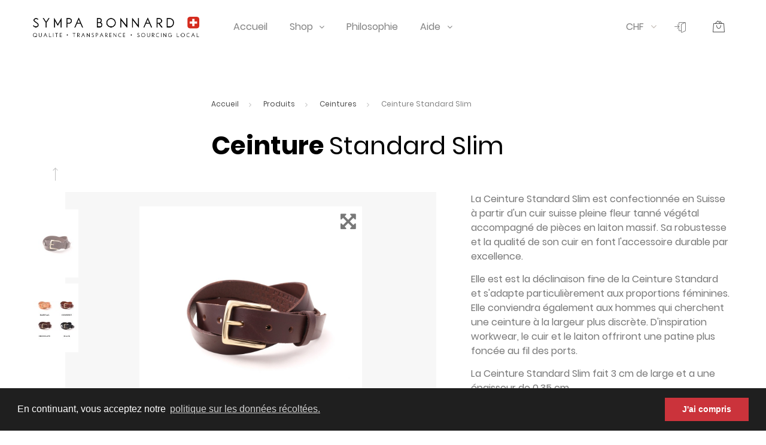

--- FILE ---
content_type: text/html; charset=utf-8
request_url: https://sympa-bonnard.ch/ceintures/43-357-ceinture-standard-slim.html
body_size: 16766
content:
<!doctype html>
<html lang="fr">

  <head>
    
      
    <meta charset="utf-8">


    <meta http-equiv="x-ua-compatible" content="ie=edge">



  <link rel="canonical" href="https://sympa-bonnard.ch/ceintures/43-ceinture-standard-slim.html">

    <title>Ceinture Standard Slim</title>
    <meta name="description" content="La ceinture Swiss made par excellence. Robuste, locale et abordable. En version fine.">
    <meta name="keywords" content="">
                <link rel="canonical" href="https://sympa-bonnard.ch/ceintures/43-ceinture-standard-slim.html">
            <meta name="google-site-verification" content="Zthh9_qRmOEnKI-tlq_LWZU_Tnen9avvmbgMR1P3aQw" />



    <meta name="viewport" content="width=device-width, initial-scale=1">



    <link rel="icon" type="image/vnd.microsoft.icon" href="https://sympa-bonnard.ch/img/favicon.ico?1574723842">
    <link rel="shortcut icon" type="image/x-icon" href="https://sympa-bonnard.ch/img/favicon.ico?1574723842">
    <link href="https://fonts.googleapis.com/icon?family=Material+Icons" rel="stylesheet">



      <link rel="stylesheet" href="https://sympa-bonnard.ch/themes/_libraries/font-awesome/css/font-awesome.min.css" type="text/css" media="all">
  <link rel="stylesheet" href="https://sympa-bonnard.ch/modules/jxproductsslider/views/css/swiper.min.css" type="text/css" media="all">
  <link rel="stylesheet" href="https://sympa-bonnard.ch/themes/PROD-14516/assets/css/theme.css" type="text/css" media="all">
  <link rel="stylesheet" href="https://sympa-bonnard.ch/themes/PROD-14516/assets/css/modals.css" type="text/css" media="all">
  <link rel="stylesheet" href="https://sympa-bonnard.ch/themes/PROD-14516/assets/css/categories.css" type="text/css" media="all">
  <link rel="stylesheet" href="https://sympa-bonnard.ch/themes/PROD-14516/assets/css/product.css" type="text/css" media="all">
  <link rel="stylesheet" href="https://sympa-bonnard.ch/modules/ps_socialfollow/views/css/ps_socialfollow.css" type="text/css" media="all">
  <link rel="stylesheet" href="https://sympa-bonnard.ch/modules/ps_searchbar/ps_searchbar.css" type="text/css" media="all">
  <link rel="stylesheet" href="https://sympa-bonnard.ch/modules/paypal/views/css/paypal_fo.css" type="text/css" media="all">
  <link rel="stylesheet" href="https://sympa-bonnard.ch/themes/PROD-14516/modules/jxheaderaccount/views/css/jxheaderaccount.css" type="text/css" media="all">
  <link rel="stylesheet" href="https://sympa-bonnard.ch/themes/PROD-14516/modules/jxlookbook/views/css/jxlookbook.css" type="text/css" media="all">
  <link rel="stylesheet" href="https://sympa-bonnard.ch/themes/PROD-14516/modules/jxmegamenu/views/css/jxmegamenu.css" type="text/css" media="all">
  <link rel="stylesheet" href="https://sympa-bonnard.ch/themes/PROD-14516/modules/jxproductlistgallery/views/css/jxproductlistgallery.css" type="text/css" media="all">
  <link rel="stylesheet" href="https://sympa-bonnard.ch/themes/PROD-14516/modules/jxproductsslider/views/css/jxproductsslider.css" type="text/css" media="all">
  <link rel="stylesheet" href="https://sympa-bonnard.ch/modules/jxproductzoomer/views/css/jxproductzoomer.css" type="text/css" media="all">
  <link rel="stylesheet" href="https://sympa-bonnard.ch/modules/pccookieconsent/views/css/cookieconsent.min.css" type="text/css" media="all">
  <link rel="stylesheet" href="https://sympa-bonnard.ch/themes/PROD-14516/modules/jxmegalayout//views/css/jxmegalayout.css" type="text/css" media="all">
  <link rel="stylesheet" href="https://sympa-bonnard.ch/modules/jxmegalayout/views/css/layouts/Product-bottom-1.css" type="text/css" media="all">
  <link rel="stylesheet" href="https://sympa-bonnard.ch/modules/jxmegalayout/views/css/layouts/TopColumn-4.css" type="text/css" media="all">
  <link rel="stylesheet" href="https://sympa-bonnard.ch/modules/jxmegalayout/views/css/layouts/Footer-4.css" type="text/css" media="all">
  <link rel="stylesheet" href="https://sympa-bonnard.ch/modules/jxmegalayout/views/css/layouts/Header-5.css" type="text/css" media="all">
  <link rel="stylesheet" href="https://sympa-bonnard.ch/js/jquery/ui/themes/base/minified/jquery-ui.min.css" type="text/css" media="all">
  <link rel="stylesheet" href="https://sympa-bonnard.ch/js/jquery/ui/themes/base/minified/jquery.ui.theme.min.css" type="text/css" media="all">
  <link rel="stylesheet" href="https://sympa-bonnard.ch/themes/PROD-14516/modules/ps_imageslider/css/homeslider.css" type="text/css" media="all">
  <link rel="stylesheet" href="https://sympa-bonnard.ch/themes/PROD-14516/assets/css/custom.css" type="text/css" media="all">




    
  <script type="text/javascript">
        var JXHEADERACCOUNT_AVATAR = "";
        var JXHEADERACCOUNT_DISPLAY_STYLE = "onecolumn";
        var JXHEADERACCOUNT_DISPLAY_TYPE = "popup";
        var JXHEADERACCOUNT_FAPPID = "734741803247761";
        var JXHEADERACCOUNT_FAPPSECRET = "bdb67b3690ed9256dac2a5229853aa34";
        var JXHEADERACCOUNT_FSTATUS = "0";
        var JXHEADERACCOUNT_GAPPID = "demo";
        var JXHEADERACCOUNT_GAPPSECRET = "demo";
        var JXHEADERACCOUNT_GREDIRECT = "demo";
        var JXHEADERACCOUNT_GSTATUS = "0";
        var JXHEADERACCOUNT_USE_AVATAR = "0";
        var JXHEADERACCOUNT_USE_REDIRECT = "0";
        var JXHEADERACCOUNT_VKAPPID = "demo";
        var JXHEADERACCOUNT_VKAPPSECRET = "demo";
        var JXHEADERACCOUNT_VKREDIRECT = "demo";
        var JXHEADERACCOUNT_VKSTATUS = "0";
        var prestashop = {"cart":{"products":[],"totals":{"total":{"type":"total","label":"Total","amount":0,"value":"0,00\u00a0CHF"},"total_including_tax":{"type":"total","label":"Total TTC","amount":0,"value":"0,00\u00a0CHF"},"total_excluding_tax":{"type":"total","label":"Total HT :","amount":0,"value":"0,00\u00a0CHF"}},"subtotals":{"products":{"type":"products","label":"Sous-total","amount":0,"value":"0,00\u00a0CHF"},"discounts":null,"shipping":{"type":"shipping","label":"Livraison","amount":0,"value":""},"tax":null},"products_count":0,"summary_string":"0 articles","vouchers":{"allowed":1,"added":[]},"discounts":[],"minimalPurchase":0,"minimalPurchaseRequired":""},"currency":{"id":3,"name":"Franc suisse","iso_code":"CHF","iso_code_num":"756","sign":"CHF"},"customer":{"lastname":null,"firstname":null,"email":null,"birthday":null,"newsletter":null,"newsletter_date_add":null,"optin":null,"website":null,"company":null,"siret":null,"ape":null,"is_logged":false,"gender":{"type":null,"name":null},"addresses":[]},"language":{"name":"Fran\u00e7ais (French)","iso_code":"fr","locale":"fr-FR","language_code":"fr-fr","is_rtl":"0","date_format_lite":"d\/m\/Y","date_format_full":"d\/m\/Y H:i:s","id":5},"page":{"title":"","canonical":"https:\/\/sympa-bonnard.ch\/ceintures\/43-ceinture-standard-slim.html","meta":{"title":"Ceinture Standard Slim","description":"La ceinture Swiss made par excellence. Robuste, locale et abordable. En version fine.","keywords":"","robots":"index"},"page_name":"product","body_classes":{"lang-fr":true,"lang-rtl":false,"country-CH":true,"currency-CHF":true,"layout-full-width":true,"page-product":true,"tax-display-enabled":true,"product-id-43":true,"product-Ceinture Standard Slim":true,"product-id-category-63":true,"product-id-manufacturer-0":true,"product-id-supplier-0":true,"product-available-for-order":true},"admin_notifications":[]},"shop":{"name":"Sympa Bonnard","logo":"https:\/\/sympa-bonnard.ch\/img\/sympa-bonnard-logo-1574723842.jpg","stores_icon":"https:\/\/sympa-bonnard.ch\/img\/logo_stores.png","favicon":"https:\/\/sympa-bonnard.ch\/img\/favicon.ico"},"urls":{"base_url":"https:\/\/sympa-bonnard.ch\/","current_url":"https:\/\/sympa-bonnard.ch\/ceintures\/43-357-ceinture-standard-slim.html","shop_domain_url":"https:\/\/sympa-bonnard.ch","img_ps_url":"https:\/\/sympa-bonnard.ch\/img\/","img_cat_url":"https:\/\/sympa-bonnard.ch\/img\/c\/","img_lang_url":"https:\/\/sympa-bonnard.ch\/img\/l\/","img_prod_url":"https:\/\/sympa-bonnard.ch\/img\/p\/","img_manu_url":"https:\/\/sympa-bonnard.ch\/img\/m\/","img_sup_url":"https:\/\/sympa-bonnard.ch\/img\/su\/","img_ship_url":"https:\/\/sympa-bonnard.ch\/img\/s\/","img_store_url":"https:\/\/sympa-bonnard.ch\/img\/st\/","img_col_url":"https:\/\/sympa-bonnard.ch\/img\/co\/","img_url":"https:\/\/sympa-bonnard.ch\/themes\/PROD-14516\/assets\/img\/","css_url":"https:\/\/sympa-bonnard.ch\/themes\/PROD-14516\/assets\/css\/","js_url":"https:\/\/sympa-bonnard.ch\/themes\/PROD-14516\/assets\/js\/","pic_url":"https:\/\/sympa-bonnard.ch\/upload\/","pages":{"address":"https:\/\/sympa-bonnard.ch\/adresse","addresses":"https:\/\/sympa-bonnard.ch\/adresses","authentication":"https:\/\/sympa-bonnard.ch\/connexion","cart":"https:\/\/sympa-bonnard.ch\/panier","category":"https:\/\/sympa-bonnard.ch\/index.php?controller=category","cms":"https:\/\/sympa-bonnard.ch\/index.php?controller=cms","contact":"https:\/\/sympa-bonnard.ch\/contact","discount":"https:\/\/sympa-bonnard.ch\/reduction","guest_tracking":"https:\/\/sympa-bonnard.ch\/suivi-commande-invite","history":"https:\/\/sympa-bonnard.ch\/historique-commandes","identity":"https:\/\/sympa-bonnard.ch\/identite","index":"https:\/\/sympa-bonnard.ch\/","my_account":"https:\/\/sympa-bonnard.ch\/mon-compte","order_confirmation":"https:\/\/sympa-bonnard.ch\/confirmation-commande","order_detail":"https:\/\/sympa-bonnard.ch\/index.php?controller=order-detail","order_follow":"https:\/\/sympa-bonnard.ch\/suivi-commande","order":"https:\/\/sympa-bonnard.ch\/commande","order_return":"https:\/\/sympa-bonnard.ch\/index.php?controller=order-return","order_slip":"https:\/\/sympa-bonnard.ch\/avoirs","pagenotfound":"https:\/\/sympa-bonnard.ch\/page-introuvable","password":"https:\/\/sympa-bonnard.ch\/recuperation-mot-de-passe","pdf_invoice":"https:\/\/sympa-bonnard.ch\/index.php?controller=pdf-invoice","pdf_order_return":"https:\/\/sympa-bonnard.ch\/index.php?controller=pdf-order-return","pdf_order_slip":"https:\/\/sympa-bonnard.ch\/index.php?controller=pdf-order-slip","prices_drop":"https:\/\/sympa-bonnard.ch\/promotions","product":"https:\/\/sympa-bonnard.ch\/index.php?controller=product","search":"https:\/\/sympa-bonnard.ch\/recherche","sitemap":"https:\/\/sympa-bonnard.ch\/plan du site","stores":"https:\/\/sympa-bonnard.ch\/magasins","supplier":"https:\/\/sympa-bonnard.ch\/fournisseur","register":"https:\/\/sympa-bonnard.ch\/connexion?create_account=1","order_login":"https:\/\/sympa-bonnard.ch\/commande?login=1"},"alternative_langs":[],"theme_assets":"\/themes\/PROD-14516\/assets\/","actions":{"logout":"https:\/\/sympa-bonnard.ch\/?mylogout="},"no_picture_image":{"bySize":{"small_default":{"url":"https:\/\/sympa-bonnard.ch\/img\/p\/fr-default-small_default.jpg","width":98,"height":147},"cart_default":{"url":"https:\/\/sympa-bonnard.ch\/img\/p\/fr-default-cart_default.jpg","width":125,"height":187},"home_default":{"url":"https:\/\/sympa-bonnard.ch\/img\/p\/fr-default-home_default.jpg","width":310,"height":465},"medium_default":{"url":"https:\/\/sympa-bonnard.ch\/img\/p\/fr-default-medium_default.jpg","width":452,"height":678},"large_default":{"url":"https:\/\/sympa-bonnard.ch\/img\/p\/fr-default-large_default.jpg","width":1000,"height":1000}},"small":{"url":"https:\/\/sympa-bonnard.ch\/img\/p\/fr-default-small_default.jpg","width":98,"height":147},"medium":{"url":"https:\/\/sympa-bonnard.ch\/img\/p\/fr-default-home_default.jpg","width":310,"height":465},"large":{"url":"https:\/\/sympa-bonnard.ch\/img\/p\/fr-default-large_default.jpg","width":1000,"height":1000},"legend":""}},"configuration":{"display_taxes_label":true,"display_prices_tax_incl":false,"is_catalog":false,"show_prices":true,"opt_in":{"partner":false},"quantity_discount":{"type":"discount","label":"Remise sur prix unitaire"},"voucher_enabled":1,"return_enabled":0},"field_required":[],"breadcrumb":{"links":[{"title":"Accueil","url":"https:\/\/sympa-bonnard.ch\/"},{"title":"Produits","url":"https:\/\/sympa-bonnard.ch\/62-produits"},{"title":"Ceintures","url":"https:\/\/sympa-bonnard.ch\/63-ceintures"},{"title":"Ceinture Standard Slim","url":"https:\/\/sympa-bonnard.ch\/ceintures\/43-357-ceinture-standard-slim.html#\/couleur-cuir,chocolate\/taille-ceinture,28\/metal,laiton"}],"count":4},"link":{"protocol_link":"https:\/\/","protocol_content":"https:\/\/"},"time":1769416736,"static_token":"ca9041c33e4f5a8176901f88c0a5240d","token":"3ca566687445f14a84abe1c910c157f8","debug":false};
        var psemailsubscription_subscription = "https:\/\/sympa-bonnard.ch\/module\/ps_emailsubscription\/subscription";
      </script>



    
<script type="text/javascript">
            var JX_PLG_LIVE_MODE = false;
            var JX_PLG_TYPE = 'rollover';
            var JX_PLG_ROLLOVER_ANIMATION = 'opacity';
            var JX_PLG_DISPLAY_ITEMS = 6;
            var JX_PLG_USE_CAROUSEL = 1;
            var JX_PLG_CAROUSEL_NB = 3;
            var JX_PLG_USE_PAGER = false;
            var JX_PLG_USE_CONTROLS = false;
    </script><script type="text/javascript">
            var PS_DISPLAY_JQZOOM = false;
            var JXPRODUCTZOOMER_LIVE_MODE = 1;
            var JXPRODUCTZOOMER_FANCY_BOX = 1;
            var JXPRODUCTZOOMER_EXTENDED_SETTINGS = 1;
            var JXPRODUCTZOOMER_IMAGE_CHANGE_EVENT = 1;
            var JXPRODUCTZOOMER_ZOOM_LEVEL = 1;
            var JXPRODUCTZOOMER_ZOOM_SCROLL = 1;
            var JXPRODUCTZOOMER_ZOOM_SCROLL_INCREMENT = 0.1;
            var JXPRODUCTZOOMER_ZOOM_MIN_LEVEL = false;
            var JXPRODUCTZOOMER_ZOOM_MAX_LEVEL = false;
            var JXPRODUCTZOOMER_ZOOM_EASING = 1;
            var JXPRODUCTZOOMER_ZOOM_EASING_AMOUNT = 12;
            var JXPRODUCTZOOMER_ZOOM_LENS_SIZE = 220;
            var JXPRODUCTZOOMER_ZOOM_WINDOW_WIDTH = 400;
            var JXPRODUCTZOOMER_ZOOM_WINDOW_HEIGHT = 400;
            var JXPRODUCTZOOMER_ZOOM_WINDOW_OFFSET_X = false;
            var JXPRODUCTZOOMER_ZOOM_WINDOW_OFFSET_Y = false;
            var JXPRODUCTZOOMER_ZOOM_WINDOW_POSITION = 1;
            var JXPRODUCTZOOMER_ZOOM_WINDOW_BG_COLOUR = '#ffffff';
            var JXPRODUCTZOOMER_ZOOM_FADE_IN = 200;
            var JXPRODUCTZOOMER_ZOOM_FADE_OUT = 200;
            var JXPRODUCTZOOMER_ZOOM_WINDOW_FADE_IN = 200;
            var JXPRODUCTZOOMER_ZOOM_WINDOW_FADE_OUT = 200;
            var JXPRODUCTZOOMER_ZOOM_WINDOW_TINT_FADE_IN = 200;
            var JXPRODUCTZOOMER_ZOOM_WINDOW_TINT_FADE_OUT = 200;
            var JXPRODUCTZOOMER_ZOOM_BORDER_SIZE = 4;
            var JXPRODUCTZOOMER_ZOOM_SHOW_LENS = 1;
            var JXPRODUCTZOOMER_ZOOM_BORDER_COLOR = '#888888';
            var JXPRODUCTZOOMER_ZOOM_LENS_BORDER_SIZE = 3;
            var JXPRODUCTZOOMER_ZOOM_LENS_BORDER_COLOR = '#F7F7F7';
            var JXPRODUCTZOOMER_ZOOM_LENS_SHAPE = 'round';
            var JXPRODUCTZOOMER_ZOOM_TYPE = 'lens';
            var JXPRODUCTZOOMER_ZOOM_CONTAIN_LENS_ZOOM = 1;
            var JXPRODUCTZOOMER_ZOOM_LENS_COLOUR = '#F7F7F7';
            var JXPRODUCTZOOMER_ZOOM_LENS_OPACITY = 0.4;
            var JXPRODUCTZOOMER_ZOOM_TINT = false;
            var JXPRODUCTZOOMER_ZOOM_TINT_COLOUR = '#333333';
            var JXPRODUCTZOOMER_ZOOM_TINT_OPACITY = 0.4;
            var JXPRODUCTZOOMER_ZOOM_CURSOR = 'default';
            var JXPRODUCTZOOMER_ZOOM_RESPONSIVE = 1;
        var JXPRODUCTZOOMER_IS_MOBILE = false;
</script>    <script>
        window.addEventListener("load", function(){
            window.cookieconsent.initialise({
                "palette": {
                    "popup": {
                        "background": "#1f1f1f",
                        "text": "#ffffff"
                    },
                    "button": {
                                                "background": "#cb333b",
                        "text": "#ffffff"
                                            }
                },
                                                                                                                "content": {
                    "message": "En continuant, vous acceptez notre",
                    "dismiss": "J&#039;ai compris",
                    "link": "politique sur les données récoltées.",
                    "href": "https://sympa-bonnard.ch/content/3-conditions-generales-de-vente"
                                    }
            })});
    </script>




    
  <meta property="og:type" content="product">
  <meta property="og:url" content="https://sympa-bonnard.ch/ceintures/43-357-ceinture-standard-slim.html">
  <meta property="og:title" content="Ceinture Standard Slim">
  <meta property="og:site_name" content="Sympa Bonnard">
  <meta property="og:description" content="La ceinture Swiss made par excellence. Robuste, locale et abordable. En version fine.">
  <meta property="og:image" content="https://sympa-bonnard.ch/235-large_default/ceinture-standard-slim.jpg">
  <meta property="product:pretax_price:amount" content="95">
  <meta property="product:pretax_price:currency" content="CHF">
  <meta property="product:price:amount" content="95">
  <meta property="product:price:currency" content="CHF">
      <meta property="product:weight:value" content="0.400000">
    <meta property="product:weight:units" content="kg">
  
  </head>

  <body id="product" class="lang-fr country-ch currency-chf layout-full-width page-product tax-display-enabled product-id-43 product-ceinture-standard-slim product-id-category-63 product-id-manufacturer-0 product-id-supplier-0 product-available-for-order ">
	
    
      
    

    <main data-canvas="container">
      
              

      <header id="header">
        
          

<!-- Global site tag (gtag.js) - Google Analytics  -->
<script async src="https://www.googletagmanager.com/gtag/js?id=UA-83352582-1"></script>
<script>
  window.dataLayer = window.dataLayer || [];
  function gtag(){dataLayer.push(arguments);}
  gtag('js', new Date());

  gtag('config', 'UA-83352582-1');
</script>

<!-- Global site tag (gtag.js) - Google Analytics -->
<script async src="https://www.googletagmanager.com/gtag/js?id=G-D4JH983CNM"></script>
<script>
  window.dataLayer = window.dataLayer || [];
  function gtag(){dataLayer.push(arguments);}
  gtag('js', new Date());

  gtag('config', 'G-D4JH983CNM');
</script>

  <div class="wrapper it_QMWOTVLABROG header-absolute header-light pt-xxl-3"><div class="row it_KMBHQKJVJDYP container header-nav align-items-center stick-up"><div class="it_RCVUUMOCOUMM col-12  col-md-3 col-lg-3   text-center text-md-left"><div class="jxml-html ">
      <div><a class="logo" href="https://sympa-bonnard.ch"> <img class="img-fluid dark" src="https://sympa-bonnard.ch/img/cms/logoDark.png" alt="logoDark.png" width="600" height="75" /><img class="img-fluid light" src="https://sympa-bonnard.ch/img/cms/logoLight.png" alt="logoLight.png" width="600" height="75" /></a></div>
  </div></div><div class="it_VJBYHVUSGJUA col-12  col-md-4 col-lg-6   d-none d-md-block order-last order-lg-0"><div class="module ">  
  <div id="_desktop_jxmegamenu">
    <div class="displayTop_menu top-level jxmegamenu_item default-menu top-global">
      <div class="menu-title jxmegamenu_item d-none">Menu</div>
      <ul class="menu clearfix top-level-menu jxmegamenu_item">
                  <li class=" top-level-menu-li jxmegamenu_item it_02479778">
                          <a class="it_02479778 top-level-menu-li-a jxmegamenu_item" href="/">
                          Accueil                                          </a>
                                              </li>
                  <li class=" top-level-menu-li jxmegamenu_item it_66389930">
                          <a class="it_66389930 top-level-menu-li-a jxmegamenu_item" href="https://sympa-bonnard.ch/62-produits">
                          Shop                                          </a>
                                                  <div class="is-megamenu jxmegamenu_item first-level-menu it_66389930">
                <div>
                                                            <div id="megamenu-row-2-1" class="megamenu-row row megamenu-row-1">
                                                                              <div id="column-2-1-1" class="megamenu-col megamenu-col-1-1 col-md-3 ">
                              <ul class="content">
                                      <li class="category">
                                <a href="https://sympa-bonnard.ch/63-ceintures" title="Ceintures">Ceintures</a>
          </li>
        <li class="category">
                                <a href="https://sympa-bonnard.ch/64-chaussettes" title="Chaussettes">Chaussettes</a>
          </li>
        <li class="category">
                                <a href="https://sympa-bonnard.ch/65-bracelets" title="Bracelets">Bracelets</a>
          </li>
        <li class="category">
                                <a href="https://sympa-bonnard.ch/66-papeterie" title="Papeterie">Papeterie</a>
          </li>
        <li class="category">
                                <a href="https://sympa-bonnard.ch/67-bonnets" title="Bonnets">Bonnets</a>
          </li>
        <li class="category">
                                <a href="https://sympa-bonnard.ch/68-tasses" title="Tasses">Tasses</a>
          </li>
        <li class="category">
                                <a href="https://sympa-bonnard.ch/69-gants" title="Gants">Gants</a>
          </li>
  
                              </ul>
                            </div>
                                                      <div id="column-2-1-2" class="megamenu-col megamenu-col-1-2 col-md-3 ">
                              <ul class="content">
                                <li class="html d-none d-lg-block">
  <h3 class="html-title">Chaussettes en laine</h3>
  <p><a href="https://sympa-bonnard.ch/64-chaussettes"><img src="https://sympa-bonnard.ch/img/cms/socks-menu.jpg" alt="" width="225" height="225" /></a></p>
</li>

                              </ul>
                            </div>
                                                      <div id="column-2-1-3" class="megamenu-col megamenu-col-1-3 col-md-3 ">
                              <ul class="content">
                                <li class="html d-none d-lg-block">
  <h3 class="html-title">Tasses Swiss Made</h3>
  <p><a href="https://sympa-bonnard.ch/68-tasses"><img src="https://sympa-bonnard.ch/img/cms/cups-mugs-menu.jpg" width="225" height="225" alt="cups-mugs-menu.jpg" /></a></p>
</li>

                              </ul>
                            </div>
                                                      <div id="column-2-1-4" class="megamenu-col megamenu-col-1-4 col-md-3 ">
                              <ul class="content">
                                <li class="html d-none d-lg-block">
  <h3 class="html-title">Gants cuir et cachemire</h3>
  <p><a href="https://sympa-bonnard.ch/69-gants"><img src="https://sympa-bonnard.ch/img/cms/PRESTA-3926.jpg" width="225" height="225" alt="gloves.png" /></a></p>
</li>

                              </ul>
                            </div>
                                                                        </div>
                                                      </div>
              </div>
                      </li>
                  <li class=" top-level-menu-li jxmegamenu_item it_94782594">
                          <a class="it_94782594 top-level-menu-li-a jxmegamenu_item" href="https://sympa-bonnard.ch/content/8-philosophie">
                          Philosophie                                          </a>
                                              </li>
                  <li class=" simple top-level-menu-li jxmegamenu_item it_79257809">
                          <a class="it_79257809 top-level-menu-li-a jxmegamenu_item" href="https://sympa-bonnard.ch/content/11-contactez-moi">
                          Aide                                          </a>
                                      <ul class="is-simplemenu jxmegamenu_item first-level-menu it_79257809">
                                  <li  class="cms-page">
  <a  href="https://sympa-bonnard.ch/content/11-contactez-moi" title="Contactez-moi">Contactez-moi</a>
</li>
<li  class="cms-page">
  <a  href="https://sympa-bonnard.ch/content/10-guide-des-tailles" title="Guide des tailles">Guide des tailles</a>
</li>
<li  class="cms-page">
  <a  href="https://sympa-bonnard.ch/content/9-livraison" title="Livraison">Livraison</a>
</li>

                              </ul>
                                  </li>
              </ul>
    </div>
  </div>
</div></div><div class="it_VXEGPQQLWFXD col-12  col-md-3 col-lg-3   d-md-flex inline-list justify-content-end py-1 py-lg-0"><div class="module "></div><div class="module "><div class="currency-selector js-dropdown">
  <span class="label">Currency</span>
  <span class="d-none d-md-inline-block" data-toggle="dropdown" aria-haspopup="true" aria-expanded="false" aria-label="Sélecteur de devise">
    <span class="expand-more">CHF</span><i class="fa fa-angle-down ml-1" aria-hidden="true"></i>
  </span>
  
  <!-- Changer le Bloc Devises par des boutons l'un à côté de l'autre (affichage desktop) -->
  
  <!--
  <ul class="dropdown-menu dropdown-menu-right" aria-labelledby="currency-selector-label">
          <a title="Franc suisse" rel="nofollow" href="https://sympa-bonnard.ch/ceintures/43-ceinture-standard-slim.html?SubmitCurrency=1&amp;id_currency=3" class="dropdown-item active">CHF(CHF)</a>
          <a title="Euro" rel="nofollow" href="https://sympa-bonnard.ch/ceintures/43-ceinture-standard-slim.html?SubmitCurrency=1&amp;id_currency=2" class="dropdown-item">EUR(€)</a>
      </ul>
  -->
  
  <ul class="dropdown-menu dropdown-menu-right" aria-labelledby="currency-selector-label">
          <a title="Franc suisse" rel="nofollow" href="https://sympa-bonnard.ch/ceintures/43-ceinture-standard-slim.html?SubmitCurrency=1&amp;id_currency=3" class="dropdown-item active">CHF</a>
          <a title="Euro" rel="nofollow" href="https://sympa-bonnard.ch/ceintures/43-ceinture-standard-slim.html?SubmitCurrency=1&amp;id_currency=2" class="dropdown-item">€</a>
      </ul>
  
  <div id="_desktop_currency_selector">
    <p id="currency-selector-label" class="d-md-none">Devise :</p>
    
	<!-- Changer le Bloc Devises par des boutons l'un à côté de l'autre (affichage desktop) -->
	<!--
	<select class="custom-select select-primary link d-md-none" aria-labelledby="currency-selector-label">
              <option value="https://sympa-bonnard.ch/ceintures/43-ceinture-standard-slim.html?SubmitCurrency=1&amp;id_currency=3" selected="selected">CHF(CHF)</option>
              <option value="https://sympa-bonnard.ch/ceintures/43-ceinture-standard-slim.html?SubmitCurrency=1&amp;id_currency=2">EUR(€)</option>
          </select>
	-->
	
	<select class="custom-select select-primary link d-md-none" aria-labelledby="currency-selector-label">
              <option value="https://sympa-bonnard.ch/ceintures/43-ceinture-standard-slim.html?SubmitCurrency=1&amp;id_currency=3" selected="selected">CHF</option>
              <option value="https://sympa-bonnard.ch/ceintures/43-ceinture-standard-slim.html?SubmitCurrency=1&amp;id_currency=2">€</option>
          </select>
	
  </div>
</div>
</div><div class="module "><div id="_desktop_user_info">
  <div class="jx-header-account">
    <a id="jx-header-account-link" href="#" onclick="return false;">
              <i class="linearicons-enter" aria-hidden="true"></i>
        <span>Se connecter</span>
          </a>
          <div id="jxha-modal" class="modal fade modal-close-inside" tabindex="-1" role="dialog">
        <div class="modal-dialog modal-sm" role="document">
          <div class="modal-content">
            <button type="button" class="close linearicons-cross" data-dismiss="modal" aria-label="Close" aria-hidden="true"></button>
            <div class="modal-body">
              <div class="jx-header-account-wrapper onecolumn">
      <div id="login-content-displayTop" class="header-login-content login-content active">
      <h4>Login</h4>
      <form action="https://sympa-bonnard.ch/connexion" method="post">
        <div class="main-help-block"><ul></ul></div>
        <section>
                                
  
    <input type="hidden" name="back" value="">
  


                      
  <div class="form-group">
    <div class="form-control-content">

      
        
          <input
            class="form-control form-control-lg"
            name="email"
            type="email"
            value=""
            placeholder="E-mail"
                        required          >
                  

      
      
              

    </div>
  </div>


                      
  <div class="form-group">
    <div class="form-control-content">

      
        
          <div class="input-group input-group-lg">
            <input
              class="form-control js-visible-password"
              name="password"
              type="password"
              value=""
              pattern=".{5,}"
              placeholder="Mot de passe"
              required            >
            <div class="input-group-text" data-action="show-password">
              <i class="fa fa-eye" aria-hidden="true"></i>
            </div>
          </div>
        

      
      
              

    </div>
  </div>


                  </section>
        <div class="header-login-footer">
          <button type="submit" name="HeaderSubmitLogin" class="btn btn-secondary">
            Se connecter
          </button>
          <div class="nav d-block mt-2">
            <a class="btn-link forgot-password" href="#forgot-password-content-displayTop" data-toggle="tab">
              Mot de passe oublié?
            </a>
          </div>
          <div class="register-link nav d-block">
            <a class="btn-link" href="#create-account-content-displayTop" data-toggle="tab" data-link-action="display-register-form">
              Pas de compte ? Créez-en un
            </a>
          </div>
          
        </div>
      </form>
    </div>
    <div id="create-account-content-displayTop" class="header-login-content create-account-content">
      <h4>Créer un compte</h4>
      <form action="https://sympa-bonnard.ch/connexion" method="post" class="std">
        
        <div class="main-help-block"><ul></ul></div>
        <section>
                                
  <div class="form-group">
    <div class="form-control-content">

      
        
                      <div class="custom-control custom-radio custom-control-inline">
              <label>
                <input class="custom-control-input" name="id_gender" type="radio" value="1">
                <span class="custom-control-label">M</span>
              </label>
            </div>
                      <div class="custom-control custom-radio custom-control-inline">
              <label>
                <input class="custom-control-input" name="id_gender" type="radio" value="2">
                <span class="custom-control-label">Mme</span>
              </label>
            </div>
                  

      
      
              

    </div>
  </div>


                      
  <div class="form-group">
    <div class="form-control-content">

      
        
          <input
            class="form-control form-control-lg"
            name="firstname"
            type="text"
            value=""
            placeholder="Prénom"
                        required          >
                      <span class="form-control-comment">
              Seules les lettres et le point (.), suivi d&#039;un espace, sont autorisés.
            </span>
                  

      
      
              

    </div>
  </div>


                      
  <div class="form-group">
    <div class="form-control-content">

      
        
          <input
            class="form-control form-control-lg"
            name="lastname"
            type="text"
            value=""
            placeholder="Nom"
                        required          >
                      <span class="form-control-comment">
              Seules les lettres et le point (.), suivi d&#039;un espace, sont autorisés.
            </span>
                  

      
      
              

    </div>
  </div>


                      
  <div class="form-group">
    <div class="form-control-content">

      
        
          <input
            class="form-control form-control-lg"
            name="email"
            type="email"
            value=""
            placeholder="E-mail"
                        required          >
                  

      
      
              

    </div>
  </div>


                      
  <div class="form-group">
    <div class="form-control-content">

      
        
          <div class="input-group input-group-lg">
            <input
              class="form-control js-visible-password"
              name="password"
              type="password"
              value=""
              pattern=".{5,}"
              placeholder="Mot de passe"
              required            >
            <div class="input-group-text" data-action="show-password">
              <i class="fa fa-eye" aria-hidden="true"></i>
            </div>
          </div>
        

      
      
              

    </div>
  </div>


                      
  <div class="form-group">
    <div class="form-control-content">

      
        
          <input
            class="form-control form-control-lg"
            name="birthday"
            type="text"
            value=""
            placeholder="Date de naissance"
                                  >
                      <span class="form-control-comment">
              (Ex. : 31/05/1970)
            </span>
                  

      
      
              

    </div>
  </div>


                      
  <div class="form-group">
    <div class="form-control-content">

      
        
          <div class="custom-control custom-checkbox">
            <label>
              <input class="custom-control-input" name="newsletter" type="checkbox" value="1">
              <span class="custom-control-label">Recevoir notre newsletter<br><em>Restons en contact :)</em></span>
            </label>
          </div>
        

      
      
              

    </div>
  </div>


                  </section>
        <div class="header-login-footer">
          
          <div class="submit clearfix">
            <input type="hidden" name="email_create" value="1"/>
            <input type="hidden" name="is_new_customer" value="1"/>
            <input type="hidden" class="hidden" name="back" value="my-account"/>
            <button type="submit" name="submitAccount" class="btn btn-secondary">
              Enregistrer
            </button>
            <div class="button-login nav d-block mt-3">
              <a href="#login-content-displayTop" data-toggle="tab" class="btn-link">
                Retour à la connexion
              </a>
            </div>
          </div>
        </div>
      </form>
    </div>
    <div id="forgot-password-content-displayTop" class="header-login-content forgot-password-content">
      <h4>Mot de passe oublié?</h4>
      <form method="post" class="std">
        <section>
          <div class="main-help-block"><ul></ul></div>
          <p>Veuillez renseigner l'adresse e-mail que vous avez utilisée à la création de votre compte. Vous recevrez un lien temporaire pour réinitialiser votre mot de passe.</p>
          <fieldset>
            <div class="form-group">
              <div class="email">
                <input class="form-control" type="email" name="email" placeholder="E-mail" value="" required>
              </div>
            </div>
            <div class="submit mt-2">
              <button class="form-control-submit btn btn-secondary" name="submit" type="submit">
                Envoyer
              </button>
            </div>
          </fieldset>
        </section>
        <div class="header-login-footer">
          <div class="button-login nav d-block">
            <a href="#login-content-displayTop" data-toggle="tab" class="btn-link">
              Retour à la connexion
            </a>
          </div>
        </div>
      </form>
    </div>
  </div>            </div>
          </div>
        </div>
      </div>
      </div>
</div></div><div class="module "><div id="_desktop_cart">
  <div class="blockcart cart-preview" data-refresh-url="//sympa-bonnard.ch/module/ps_shoppingcart/ajax">
    <a class="clone-slidebar-toggle" data-id-slidebar="blockcart-slidebar" rel="nofollow" href="//sympa-bonnard.ch/panier?action=show" title="View Cart">
      <i class="linearicons-bag2" aria-hidden="true"></i>
          </a>
  </div>
  <div class="cart-summary" data-off-canvas="blockcart-slidebar right overlay">
    <button type="button" class="closeSlidebar linearicons-cross" aria-label="Close"></button>
    <div class="block-cart-body">
      <h4 class="cart-summary-header">Panier</h4>
      <ul id="cart-summary-product-list">
              </ul>
      <div class="cart-footer">
        <div class="cart-subtotals">
                                    <div class="cart-products">
                <span class="label">Sous-total:</span>
                <span class="value">0,00 CHF</span>
                              </div>
                                                                      <div class="cart-shipping">
                <span class="label">Livraison:</span>
                <span class="value"></span>
                              </div>
                                                    </div>
        <div class="cart-total mt-1 mb-3">
          <span class="label">Total</span>
          <span class="value">0,00 CHF</span>
        </div>
        <a class="btn btn-secondary d-block" href="//sympa-bonnard.ch/panier?action=show" title="Commander">Commander</a>
      </div>
    </div>
  </div>
</div></div></div></div></div>


  <div class="d-md-none header-nav-mobile container">
    <div class="inline-list position-relative justify-content-center">
      <span class="slidebar-toggle icon-toggle" data-id-slidebar="nav-slidebar">
        <i class="linearicons-menu" aria-hidden="true"></i>
      </span>
      <div id="_mobile_user_info"></div>
      <div id="_mobile_jxsearch"></div>
      <div id="_mobile_jxwishlist"></div>
      <div id="_mobile_cart"></div>
    </div>
    <div data-off-canvas="nav-slidebar left push" class="only-mobile">
      <button type="button" class="closeSlidebar linearicons-cross" aria-label="Close"></button>
      <div id="_mobile_links_toggle" class="mb-3 d-md-none"></div>
      <div class="row">
        <div id="_mobile_language_selector" class="col-6 mb-3 d-md-none js-dropdown"></div>
        <div id="_mobile_currency_selector" class="col-6 mb-3 d-md-none js-dropdown"></div>
      </div>
      <div id="_mobile_jxmegamenu"></div>
    </div>
  </div>



        
      </header>

      
        
<aside id="notifications">
  <div class="container">
    
    
    
      </div>
</aside>
      

            
      <section id="wrapper">
                  
          <div class="container">
            
  <div class="product-header row align-items-center">
    <div class="col-12 col-md-9">
      
          <nav data-depth="4">
    <ol class="breadcrumb" itemscope itemtype="http://schema.org/BreadcrumbList">
              
          <li class="breadcrumb-item" itemprop="itemListElement" itemscope itemtype="http://schema.org/ListItem">
                          <a itemprop="item" href="https://sympa-bonnard.ch/"><span itemprop="name">Accueil</span></a>
                        <meta itemprop="position" content="1">
          </li>
        
              
          <li class="breadcrumb-item" itemprop="itemListElement" itemscope itemtype="http://schema.org/ListItem">
                          <a itemprop="item" href="https://sympa-bonnard.ch/62-produits"><span itemprop="name">Produits</span></a>
                        <meta itemprop="position" content="2">
          </li>
        
              
          <li class="breadcrumb-item" itemprop="itemListElement" itemscope itemtype="http://schema.org/ListItem">
                          <a itemprop="item" href="https://sympa-bonnard.ch/63-ceintures"><span itemprop="name">Ceintures</span></a>
                        <meta itemprop="position" content="3">
          </li>
        
              
          <li class="breadcrumb-item" itemprop="itemListElement" itemscope itemtype="http://schema.org/ListItem">
                          <span itemprop="item"><span itemprop="name">Ceinture Standard Slim</span></span>
                        <meta itemprop="position" content="4">
          </li>
        
          </ol>
  </nav>
      
      
                        
          <h1 class="product-name" itemprop="name"><b> Ceinture </b> Standard  Slim </h1>
        
      
    </div>
    <div class="col-12 col-md-3 order-md-first">
      
        
<div id="product-details" data-product="{&quot;id_shop_default&quot;:&quot;1&quot;,&quot;id_manufacturer&quot;:&quot;0&quot;,&quot;id_supplier&quot;:&quot;0&quot;,&quot;reference&quot;:&quot;&quot;,&quot;is_virtual&quot;:&quot;0&quot;,&quot;delivery_in_stock&quot;:&quot;&quot;,&quot;delivery_out_stock&quot;:&quot;&quot;,&quot;id_category_default&quot;:&quot;63&quot;,&quot;on_sale&quot;:&quot;0&quot;,&quot;online_only&quot;:&quot;0&quot;,&quot;ecotax&quot;:0,&quot;minimal_quantity&quot;:&quot;1&quot;,&quot;low_stock_threshold&quot;:null,&quot;low_stock_alert&quot;:&quot;0&quot;,&quot;price&quot;:&quot;95,00\u00a0CHF&quot;,&quot;unity&quot;:&quot;&quot;,&quot;unit_price_ratio&quot;:&quot;0.000000&quot;,&quot;additional_shipping_cost&quot;:&quot;0.000000&quot;,&quot;customizable&quot;:&quot;0&quot;,&quot;text_fields&quot;:&quot;0&quot;,&quot;uploadable_files&quot;:&quot;0&quot;,&quot;redirect_type&quot;:&quot;301-category&quot;,&quot;id_type_redirected&quot;:&quot;0&quot;,&quot;available_for_order&quot;:&quot;1&quot;,&quot;available_date&quot;:null,&quot;show_condition&quot;:&quot;0&quot;,&quot;condition&quot;:&quot;new&quot;,&quot;show_price&quot;:&quot;1&quot;,&quot;indexed&quot;:&quot;1&quot;,&quot;visibility&quot;:&quot;both&quot;,&quot;cache_default_attribute&quot;:&quot;364&quot;,&quot;advanced_stock_management&quot;:&quot;0&quot;,&quot;date_add&quot;:&quot;2019-11-26 10:21:33&quot;,&quot;date_upd&quot;:&quot;2021-10-23 16:33:20&quot;,&quot;pack_stock_type&quot;:&quot;3&quot;,&quot;meta_description&quot;:&quot;La ceinture Swiss made par excellence. Robuste, locale et abordable. En version fine.&quot;,&quot;meta_keywords&quot;:&quot;&quot;,&quot;meta_title&quot;:&quot;&quot;,&quot;link_rewrite&quot;:&quot;ceinture-standard-slim&quot;,&quot;name&quot;:&quot;Ceinture Standard Slim&quot;,&quot;description&quot;:&quot;&lt;ul&gt;&lt;li&gt;&lt;strong&gt;Cuir&lt;\/strong&gt;\u00a0de collet pleine fleur tann\u00e9 v\u00e9g\u00e9tal en Suisse \u00e0 partir de peaux d&#039;animaux \u00e9lev\u00e9s dans la r\u00e9gion nord-alpine&lt;\/li&gt;\n&lt;li&gt;&lt;strong&gt;Boucle&lt;\/strong&gt;\u00a0en laiton massif fabriqu\u00e9e et vernie en Italie&lt;\/li&gt;\n&lt;li&gt;&lt;strong&gt;Vis&lt;\/strong&gt;\u00a0en laiton massif fabriqu\u00e9es\u00a0et vernies en Italie&lt;\/li&gt;\n&lt;li&gt;&lt;strong&gt;Confection&lt;\/strong&gt;\u00a0suisse&lt;\/li&gt;\n&lt;\/ul&gt;&quot;,&quot;description_short&quot;:&quot;&lt;p&gt;La Ceinture Standard Slim est confectionn\u00e9e en Suisse \u00e0 partir d&#039;un cuir suisse pleine fleur tann\u00e9 v\u00e9g\u00e9tal accompagn\u00e9 de pi\u00e8ces en laiton massif. Sa robustesse et la qualit\u00e9 de son cuir en font l&#039;accessoire durable par excellence.&lt;\/p&gt;\n&lt;p&gt;Elle est\u00a0est la d\u00e9clinaison fine de la Ceinture Standard et\u00a0s&#039;adapte particuli\u00e8rement aux proportions f\u00e9minines. Elle conviendra \u00e9galement\u00a0aux hommes qui cherchent une ceinture \u00e0 la largeur plus discr\u00e8te.\u00a0D&#039;inspiration workwear, le cuir et le laiton offriront une patine plus fonc\u00e9e au fil des ports.&lt;\/p&gt;\n&lt;p&gt;La Ceinture Standard Slim fait 3 cm de large et a une \u00e9paisseur de 0,35 cm.&lt;\/p&gt;\n&lt;p class=\&quot;small\&quot;&gt;&lt;em&gt;* Pour des raisons de qualit\u00e9, le marquage visible sur certaines images n&#039;est plus r\u00e9alis\u00e9.&lt;\/em&gt;&lt;\/p&gt;&quot;,&quot;available_now&quot;:&quot;&quot;,&quot;available_later&quot;:&quot;&quot;,&quot;id&quot;:43,&quot;id_product&quot;:43,&quot;out_of_stock&quot;:2,&quot;new&quot;:0,&quot;id_product_attribute&quot;:357,&quot;quantity_wanted&quot;:1,&quot;extraContent&quot;:[],&quot;allow_oosp&quot;:0,&quot;category&quot;:&quot;ceintures&quot;,&quot;category_name&quot;:&quot;Ceintures&quot;,&quot;link&quot;:&quot;https:\/\/sympa-bonnard.ch\/ceintures\/43-ceinture-standard-slim.html&quot;,&quot;attribute_price&quot;:0,&quot;price_tax_exc&quot;:95,&quot;price_without_reduction&quot;:95,&quot;reduction&quot;:0,&quot;specific_prices&quot;:[],&quot;quantity&quot;:49,&quot;quantity_all_versions&quot;:981,&quot;id_image&quot;:&quot;fr-default&quot;,&quot;features&quot;:[],&quot;attachments&quot;:[],&quot;virtual&quot;:0,&quot;pack&quot;:0,&quot;packItems&quot;:[],&quot;nopackprice&quot;:0,&quot;customization_required&quot;:false,&quot;attributes&quot;:{&quot;4&quot;:{&quot;id_attribute&quot;:&quot;26&quot;,&quot;id_attribute_group&quot;:&quot;4&quot;,&quot;name&quot;:&quot;Chocolate&quot;,&quot;group&quot;:&quot;Couleur Cuir&quot;,&quot;reference&quot;:&quot;&quot;,&quot;ean13&quot;:&quot;&quot;,&quot;isbn&quot;:&quot;&quot;,&quot;upc&quot;:&quot;&quot;,&quot;mpn&quot;:&quot;&quot;},&quot;6&quot;:{&quot;id_attribute&quot;:&quot;35&quot;,&quot;id_attribute_group&quot;:&quot;6&quot;,&quot;name&quot;:&quot;28&quot;,&quot;group&quot;:&quot;Taille Ceinture&quot;,&quot;reference&quot;:&quot;&quot;,&quot;ean13&quot;:&quot;&quot;,&quot;isbn&quot;:&quot;&quot;,&quot;upc&quot;:&quot;&quot;,&quot;mpn&quot;:&quot;&quot;},&quot;5&quot;:{&quot;id_attribute&quot;:&quot;55&quot;,&quot;id_attribute_group&quot;:&quot;5&quot;,&quot;name&quot;:&quot;Laiton&quot;,&quot;group&quot;:&quot;M\u00e9tal&quot;,&quot;reference&quot;:&quot;&quot;,&quot;ean13&quot;:&quot;&quot;,&quot;isbn&quot;:&quot;&quot;,&quot;upc&quot;:&quot;&quot;,&quot;mpn&quot;:&quot;&quot;}},&quot;rate&quot;:0,&quot;tax_name&quot;:&quot;&quot;,&quot;ecotax_rate&quot;:0,&quot;unit_price&quot;:&quot;&quot;,&quot;customizations&quot;:{&quot;fields&quot;:[]},&quot;id_customization&quot;:0,&quot;is_customizable&quot;:false,&quot;show_quantities&quot;:false,&quot;quantity_label&quot;:&quot;Produits&quot;,&quot;quantity_discounts&quot;:[],&quot;customer_group_discount&quot;:0,&quot;images&quot;:[{&quot;bySize&quot;:{&quot;small_default&quot;:{&quot;url&quot;:&quot;https:\/\/sympa-bonnard.ch\/236-small_default\/ceinture-standard-slim.jpg&quot;,&quot;width&quot;:98,&quot;height&quot;:147},&quot;cart_default&quot;:{&quot;url&quot;:&quot;https:\/\/sympa-bonnard.ch\/236-cart_default\/ceinture-standard-slim.jpg&quot;,&quot;width&quot;:125,&quot;height&quot;:187},&quot;home_default&quot;:{&quot;url&quot;:&quot;https:\/\/sympa-bonnard.ch\/236-home_default\/ceinture-standard-slim.jpg&quot;,&quot;width&quot;:310,&quot;height&quot;:465},&quot;medium_default&quot;:{&quot;url&quot;:&quot;https:\/\/sympa-bonnard.ch\/236-medium_default\/ceinture-standard-slim.jpg&quot;,&quot;width&quot;:452,&quot;height&quot;:678},&quot;large_default&quot;:{&quot;url&quot;:&quot;https:\/\/sympa-bonnard.ch\/236-large_default\/ceinture-standard-slim.jpg&quot;,&quot;width&quot;:1000,&quot;height&quot;:1000}},&quot;small&quot;:{&quot;url&quot;:&quot;https:\/\/sympa-bonnard.ch\/236-small_default\/ceinture-standard-slim.jpg&quot;,&quot;width&quot;:98,&quot;height&quot;:147},&quot;medium&quot;:{&quot;url&quot;:&quot;https:\/\/sympa-bonnard.ch\/236-home_default\/ceinture-standard-slim.jpg&quot;,&quot;width&quot;:310,&quot;height&quot;:465},&quot;large&quot;:{&quot;url&quot;:&quot;https:\/\/sympa-bonnard.ch\/236-large_default\/ceinture-standard-slim.jpg&quot;,&quot;width&quot;:1000,&quot;height&quot;:1000},&quot;legend&quot;:&quot;&quot;,&quot;id_image&quot;:&quot;236&quot;,&quot;cover&quot;:null,&quot;position&quot;:&quot;2&quot;,&quot;associatedVariants&quot;:[&quot;357&quot;,&quot;365&quot;,&quot;373&quot;,&quot;361&quot;,&quot;369&quot;]},{&quot;bySize&quot;:{&quot;small_default&quot;:{&quot;url&quot;:&quot;https:\/\/sympa-bonnard.ch\/238-small_default\/ceinture-standard-slim.jpg&quot;,&quot;width&quot;:98,&quot;height&quot;:147},&quot;cart_default&quot;:{&quot;url&quot;:&quot;https:\/\/sympa-bonnard.ch\/238-cart_default\/ceinture-standard-slim.jpg&quot;,&quot;width&quot;:125,&quot;height&quot;:187},&quot;home_default&quot;:{&quot;url&quot;:&quot;https:\/\/sympa-bonnard.ch\/238-home_default\/ceinture-standard-slim.jpg&quot;,&quot;width&quot;:310,&quot;height&quot;:465},&quot;medium_default&quot;:{&quot;url&quot;:&quot;https:\/\/sympa-bonnard.ch\/238-medium_default\/ceinture-standard-slim.jpg&quot;,&quot;width&quot;:452,&quot;height&quot;:678},&quot;large_default&quot;:{&quot;url&quot;:&quot;https:\/\/sympa-bonnard.ch\/238-large_default\/ceinture-standard-slim.jpg&quot;,&quot;width&quot;:1000,&quot;height&quot;:1000}},&quot;small&quot;:{&quot;url&quot;:&quot;https:\/\/sympa-bonnard.ch\/238-small_default\/ceinture-standard-slim.jpg&quot;,&quot;width&quot;:98,&quot;height&quot;:147},&quot;medium&quot;:{&quot;url&quot;:&quot;https:\/\/sympa-bonnard.ch\/238-home_default\/ceinture-standard-slim.jpg&quot;,&quot;width&quot;:310,&quot;height&quot;:465},&quot;large&quot;:{&quot;url&quot;:&quot;https:\/\/sympa-bonnard.ch\/238-large_default\/ceinture-standard-slim.jpg&quot;,&quot;width&quot;:1000,&quot;height&quot;:1000},&quot;legend&quot;:&quot;&quot;,&quot;id_image&quot;:&quot;238&quot;,&quot;cover&quot;:null,&quot;position&quot;:&quot;5&quot;,&quot;associatedVariants&quot;:[&quot;360&quot;,&quot;368&quot;,&quot;356&quot;,&quot;364&quot;,&quot;372&quot;,&quot;357&quot;,&quot;365&quot;,&quot;373&quot;,&quot;361&quot;,&quot;369&quot;,&quot;358&quot;,&quot;366&quot;,&quot;374&quot;,&quot;362&quot;,&quot;370&quot;,&quot;359&quot;,&quot;367&quot;,&quot;375&quot;,&quot;363&quot;,&quot;371&quot;]}],&quot;cover&quot;:{&quot;bySize&quot;:{&quot;small_default&quot;:{&quot;url&quot;:&quot;https:\/\/sympa-bonnard.ch\/235-small_default\/ceinture-standard-slim.jpg&quot;,&quot;width&quot;:98,&quot;height&quot;:147},&quot;cart_default&quot;:{&quot;url&quot;:&quot;https:\/\/sympa-bonnard.ch\/235-cart_default\/ceinture-standard-slim.jpg&quot;,&quot;width&quot;:125,&quot;height&quot;:187},&quot;home_default&quot;:{&quot;url&quot;:&quot;https:\/\/sympa-bonnard.ch\/235-home_default\/ceinture-standard-slim.jpg&quot;,&quot;width&quot;:310,&quot;height&quot;:465},&quot;medium_default&quot;:{&quot;url&quot;:&quot;https:\/\/sympa-bonnard.ch\/235-medium_default\/ceinture-standard-slim.jpg&quot;,&quot;width&quot;:452,&quot;height&quot;:678},&quot;large_default&quot;:{&quot;url&quot;:&quot;https:\/\/sympa-bonnard.ch\/235-large_default\/ceinture-standard-slim.jpg&quot;,&quot;width&quot;:1000,&quot;height&quot;:1000}},&quot;small&quot;:{&quot;url&quot;:&quot;https:\/\/sympa-bonnard.ch\/235-small_default\/ceinture-standard-slim.jpg&quot;,&quot;width&quot;:98,&quot;height&quot;:147},&quot;medium&quot;:{&quot;url&quot;:&quot;https:\/\/sympa-bonnard.ch\/235-home_default\/ceinture-standard-slim.jpg&quot;,&quot;width&quot;:310,&quot;height&quot;:465},&quot;large&quot;:{&quot;url&quot;:&quot;https:\/\/sympa-bonnard.ch\/235-large_default\/ceinture-standard-slim.jpg&quot;,&quot;width&quot;:1000,&quot;height&quot;:1000},&quot;legend&quot;:&quot;&quot;,&quot;id_image&quot;:&quot;235&quot;,&quot;cover&quot;:&quot;1&quot;,&quot;position&quot;:&quot;1&quot;,&quot;associatedVariants&quot;:[&quot;360&quot;,&quot;368&quot;,&quot;356&quot;,&quot;364&quot;,&quot;372&quot;]},&quot;has_discount&quot;:false,&quot;discount_type&quot;:null,&quot;discount_percentage&quot;:null,&quot;discount_percentage_absolute&quot;:null,&quot;discount_amount&quot;:null,&quot;discount_amount_to_display&quot;:null,&quot;price_amount&quot;:95,&quot;unit_price_full&quot;:&quot;&quot;,&quot;show_availability&quot;:true,&quot;availability_date&quot;:null,&quot;availability_message&quot;:&quot;&quot;,&quot;availability&quot;:&quot;available&quot;}" class="product-top">
  <div class="details-table">
    
              
		<!-- Retirer le "Référence" sur la page produit
		<div class="product-reference">
          <label>Référence </label>
          <span itemprop="sku"></span>
        </div>
		-->
		
          

    
          

    
          

    
          
  </div>

  
    <div class="product-out-of-stock">
      
    </div>
  
</div>      
    </div>
  </div>

            <div >
              <div class="row">
                
  <div class="content-wrapper layout-full-width col-12">
    
    
  <section id="main" itemscope itemtype="https://schema.org/Product">
    <meta itemprop="url" content="https://sympa-bonnard.ch/ceintures/43-357-ceinture-standard-slim.html#/26,couleur-cuir,chocolate/35,taille-ceinture,28/55,metal,laiton">
    <div id="product-card">
      <div class="row">
        <div class="col-12 col-md-6 col-lg-7">
          
            <section class="page-content" id="content">
              
                
                  <div class="images-container">
      
      <div class="product-images">
        <div class="swiper-container">
          <ul class="swiper-wrapper">
                          <li class="swiper-slide thumb-container" data-k="1">
                <img
                  class="img-fluid js-thumb  selected "
                  data-image-medium-src="https://sympa-bonnard.ch/236-medium_default/ceinture-standard-slim.jpg"
                  data-image-large-src="https://sympa-bonnard.ch/236-large_default/ceinture-standard-slim.jpg"
                  data-index="0"
                  src="https://sympa-bonnard.ch/236-cart_default/ceinture-standard-slim.jpg"
                  alt=""
                  title=""
                  itemprop="image"
                >
              </li>
                          <li class="swiper-slide thumb-container" data-k="1">
                <img
                  class="img-fluid js-thumb "
                  data-image-medium-src="https://sympa-bonnard.ch/238-medium_default/ceinture-standard-slim.jpg"
                  data-image-large-src="https://sympa-bonnard.ch/238-large_default/ceinture-standard-slim.jpg"
                  data-index="1"
                  src="https://sympa-bonnard.ch/238-cart_default/ceinture-standard-slim.jpg"
                  alt=""
                  title=""
                  itemprop="image"
                >
              </li>
                      </ul>
        </div>
        <div class="swiper-button-prev product-images-prev"></div>
        <div class="swiper-button-next product-images-next"></div>
      </div>
    
    
      <div class="image-wrap">
        <div class="product-cover">
                      <img class="img-fluid js-qv-product-cover" src="https://sympa-bonnard.ch/236-large_default/ceinture-standard-slim.jpg" alt="" title="" itemprop="image">
                    
            <ul class="product-flags">
                          </ul>
          
          <div class="layer" data-toggle="modal" data-target="#product-modal"><i class="fa fa-arrows-alt" aria-hidden="true"></i></div>
        </div>
      </div>
    
  </div>


                
              
            </section>
          
        </div>
        <div class="col-12 col-md-6 col-lg-5 col-xxl-4 offset-xxl-1 product-info">
          
            
			  
			  <div id="product-description-short-43" class="product-description d-block" itemprop="description">
			  <p>La Ceinture Standard Slim est confectionnée en Suisse à partir d'un cuir suisse pleine fleur tanné végétal accompagné de pièces en laiton massif. Sa robustesse et la qualité de son cuir en font l'accessoire durable par excellence.</p>
<p>Elle est est la déclinaison fine de la Ceinture Standard et s'adapte particulièrement aux proportions féminines. Elle conviendra également aux hommes qui cherchent une ceinture à la largeur plus discrète. D'inspiration workwear, le cuir et le laiton offriront une patine plus foncée au fil des ports.</p>
<p>La Ceinture Standard Slim fait 3 cm de large et a une épaisseur de 0,35 cm.</p>
<p class="small"><em>* Pour des raisons de qualité, le marquage visible sur certaines images n'est plus réalisé.</em></p>
          <div class="info-links">
                      <a href="#description"><i class="linearicons-question-circle"></i>Plus d'infos</a>
                      <a href="https://sympa-bonnard.ch/content/10-guide-des-tailles" target="_blank"><i class="linearicons-ruler"></i>Guide des tailles</a>
          </div>  
        </div>			 		  
                
          
		  
				
        
		<div class="product-information">
            			

            <div class="product-actions">
			
              
                <form action="https://sympa-bonnard.ch/panier" method="post" id="add-to-cart-or-refresh">
                  <input type="hidden" name="token" value="ca9041c33e4f5a8176901f88c0a5240d">
                  <input type="hidden" name="id_product" value="43" id="product_page_product_id">
                  <input type="hidden" name="id_customization" value="0" id="product_customization_id">

                  
                    <div class="product-variants">
            <div class="product-variants-item">
        <h6>Cuir</h6>
                  <ul id="group_4" class="radio-links">
                          <li>
                <label>
                  <input class="custom-control-input" type="radio" data-product-attribute="4" name="group[4]" value="25">
                  <span class="radio-label">Natural</span>
                </label>
              </li>
                          <li>
                <label>
                  <input class="custom-control-input" type="radio" data-product-attribute="4" name="group[4]" value="26" checked="checked">
                  <span class="radio-label">Chocolate</span>
                </label>
              </li>
                          <li>
                <label>
                  <input class="custom-control-input" type="radio" data-product-attribute="4" name="group[4]" value="27">
                  <span class="radio-label">Chestnut</span>
                </label>
              </li>
                          <li>
                <label>
                  <input class="custom-control-input" type="radio" data-product-attribute="4" name="group[4]" value="28">
                  <span class="radio-label">Noir</span>
                </label>
              </li>
                      </ul>
              </div>
                <div class="product-variants-item">
        <h6>Métal</h6>
                  <ul id="group_5" class="radio-links">
                          <li>
                <label>
                  <input class="custom-control-input" type="radio" data-product-attribute="5" name="group[5]" value="55" checked="checked">
                  <span class="radio-label">Laiton</span>
                </label>
              </li>
                      </ul>
              </div>
                <div class="product-variants-item">
        <h6>Taille</h6>
                  <ul id="group_6" class="radio-links">
                          <li>
                <label>
                  <input class="custom-control-input" type="radio" data-product-attribute="6" name="group[6]" value="35" checked="checked">
                  <span class="radio-label">28</span>
                </label>
              </li>
                          <li>
                <label>
                  <input class="custom-control-input" type="radio" data-product-attribute="6" name="group[6]" value="36">
                  <span class="radio-label">30</span>
                </label>
              </li>
                          <li>
                <label>
                  <input class="custom-control-input" type="radio" data-product-attribute="6" name="group[6]" value="37">
                  <span class="radio-label">32</span>
                </label>
              </li>
                          <li>
                <label>
                  <input class="custom-control-input" type="radio" data-product-attribute="6" name="group[6]" value="38">
                  <span class="radio-label">34</span>
                </label>
              </li>
                          <li>
                <label>
                  <input class="custom-control-input" type="radio" data-product-attribute="6" name="group[6]" value="39">
                  <span class="radio-label">36</span>
                </label>
              </li>
                      </ul>
              </div>
      </div>
                  
					
                  
                      <div class="product-card-prices product-prices product-prices-lg">
    
          

    
      <div
        class="price"
        itemprop="offers"
        itemscope
        itemtype="https://schema.org/Offer"
      >
        <link itemprop="availability" href="https://schema.org/InStock"/>
        <meta itemprop="priceCurrency" content="CHF">

        <span itemprop="price" content="95">95,00 CHF</span>

        
                  
      </div>
    

    
          

    
          

    
          

    

    <div class="tax-shipping-delivery-label">
      
	  <!-- Masquer la mention "HT" à côté du prix sur la page produit
	          HT
      	  -->
	  
      
      
                        </div>
  </div>
                  
				
                  
                                      
					
                  
                                      

                  
                    <div class="product-add-to-cart">
  <div class="product-quantity d-flex flex-wrap align-items-center">
          
        <div class="qty mb-2 mr-2">
          <input type="text" name="qty" id="quantity_wanted" value="1" class="form-control-lg" min="1" aria-label="Quantité">
        </div>
        <div class="add mb-2 mr-2 mr-lg-3">
          <button class="btn btn-primary btn-lg add-to-cart" data-button-action="add-to-cart" type="submit">
            Ajouter au panier <i></i>
          </button>
        </div>
      
        
      

      <div class="social-sharing mt-3 mr-2">
      <ul class="d-flex flex-wrap mb-0">
                  <li class="mr-3">
            <a href="https://www.facebook.com/sharer.php?u=https%3A%2F%2Fsympa-bonnard.ch%2Fceintures%2F43-ceinture-standard-slim.html" class="facebook" title="Partager" target="_blank">
              <i class="fa fa-facebook" aria-hidden="true"></i>
              <span class="d-none">Partager</span>
            </a>
          </li>
                  <li class="mr-3">
            <a href="https://twitter.com/intent/tweet?text=Ceinture+Standard+Slim https%3A%2F%2Fsympa-bonnard.ch%2Fceintures%2F43-ceinture-standard-slim.html" class="twitter" title="Tweet" target="_blank">
              <i class="fa fa-twitter" aria-hidden="true"></i>
              <span class="d-none">Tweet</span>
            </a>
          </li>
                  <li class="mr-3">
            <a href="https://www.pinterest.com/pin/create/button/?url=https%3A%2F%2Fsympa-bonnard.ch%2Fceintures%2F43-ceinture-standard-slim.html/&amp;media=https%3A%2F%2Fsympa-bonnard.ch%2F235%2Fceinture-standard-slim.jpg&amp;description=Ceinture+Standard+Slim" class="pinterest" title="Pinterest" target="_blank" data-pin-custom="true">
              <i class="fa fa-pinterest" aria-hidden="true"></i>
              <span class="d-none">Pinterest</span>
            </a>
          </li>
              </ul>
    </div>
  
    
  </div>

      
      <span id="product-availability">
              </span>
    
    
    
          
  </div>                  

                                    

                </form>
              
            </div>
          </div>
        </div>
      </div>
    </div>
    
      <div id="tab-content">
                  <div class="row">
            <a class="description-anchor" id="description"></a>
            			  
              <div class="tab-title col-12 col-lg-2 col-xl-1">
                                <a class="h4" href="#description" aria-expanded="true">Description</a>
              </div>
              <div class="product-description collapse show col-12 col-lg-8 col-xl-7 offset-lg-1"><ul><li><strong>Cuir</strong> de collet pleine fleur tanné végétal en Suisse à partir de peaux d'animaux élevés dans la région nord-alpine</li>
<li><strong>Boucle</strong> en laiton massif fabriquée et vernie en Italie</li>
<li><strong>Vis</strong> en laiton massif fabriquées et vernies en Italie</li>
<li><strong>Confection</strong> suisse</li>
</ul></div>
            
        </div>
        
        
        
                  
              </div>
    

    
          

    
                    <div class="wrapper it_ASDNSAPRSCBS "><div class="row it_HJAHTTVSHHPH "><div class="it_BKWVMRPBOMTF col-12 col-sm-12     "><div class="module grid u-carousel uc-el-product-miniature uc-nav mt-5 mt-xl-0"><section class="cross-selling grid u-carousel uc-el-product-miniature uc-nav mt-4 mt-lg-5">
  <h1 class="h5 text-center">Les clients qui ont acheté ce produit ont également acheté...</h1>
  <div class="products">
          
  <article class="product-miniature js-product-miniature" data-id-product="56" data-id-product-attribute="1026" itemscope itemtype="http://schema.org/Product">
    <div class="product-miniature-container">
      <div class="product-miniature-thumbnail">
        <div class="product-thumbnail">
          
            <a href="https://sympa-bonnard.ch/chaussettes/56-1026-chaussettes-fines-en-soie-merinos.html#/48,couleur-laine,navy/54,taille-chaussettes,42-45" class="product-thumbnail-link">
                                            <img src="https://sympa-bonnard.ch/503-home_default/chaussettes-fines-en-soie-merinos.jpg" alt="Chaussettes fines en soie/mérinos" data-full-size-image-url="https://sympa-bonnard.ch/503-large_default/chaussettes-fines-en-soie-merinos.jpg">
                          </a>
          
        </div>
        
          <ul class="product-flags">
                      </ul>
        
              </div>

      <div class="product-miniature-information">
        
          
        
        
          <h1 class="product-title" itemprop="name"><a href="https://sympa-bonnard.ch/chaussettes/56-1026-chaussettes-fines-en-soie-merinos.html#/48,couleur-laine,navy/54,taille-chaussettes,42-45">Chaussettes fines en soie/mérinos</a></h1>
        

        
          <div class="product-description-short">  Frais de port offerts  à partir de 3 paires  avec   SOCKITUP    
 Les Chaussettes fines en soie/mérinos montent jusqu'au...</div>
        

        
                  

        
                      <div class="product-prices-md">
                            
              <span class="sr-only">Prix</span>
              <span itemprop="price" class="price">25,00 CHF</span>
              
              
            </div>
                  

        <div class="product-buttons">
          
            <a class="quick-view" href="#" title="Aperçu rapide" data-link-action="quickview" data-img-default_image="https://sympa-bonnard.ch/503-large_default/chaussettes-fines-en-soie-merinos.jpg" data-loading-text="Loading product info...">
              <i class="linearicons-zoom-in" aria-hidden="true"></i>
            </a>
          
          
                      <a class="add-to-cart" href="https://sympa-bonnard.ch/panier?add=1&amp;id_product=56&amp;id_product_attribute=1026&amp;token=ca9041c33e4f5a8176901f88c0a5240d" title="Ajouter au panier" rel="nofollow" data-id-product="56" data-id-product-attribute="1026" data-link-action="add-to-cart">
              <i class="linearicons-bag2" aria-hidden="true"></i>
            </a>
                  </div>
      </div>
    </div>
  </article>

          
  <article class="product-miniature js-product-miniature" data-id-product="53" data-id-product-attribute="892" itemscope itemtype="http://schema.org/Product">
    <div class="product-miniature-container">
      <div class="product-miniature-thumbnail">
        <div class="product-thumbnail">
          
            <a href="https://sympa-bonnard.ch/bracelets/53-892-bracelet-tresse-double.html#/25,couleur-cuir,natural/33,metal,silver/40,taille-bracelet,xs" class="product-thumbnail-link">
                                            <img src="https://sympa-bonnard.ch/323-home_default/bracelet-tresse-double.jpg" alt="Bracelet Tressé Double" data-full-size-image-url="https://sympa-bonnard.ch/323-large_default/bracelet-tresse-double.jpg">
                          </a>
          
        </div>
        
          <ul class="product-flags">
                      </ul>
        
              </div>

      <div class="product-miniature-information">
        
          
        
        
          <h1 class="product-title" itemprop="name"><a href="https://sympa-bonnard.ch/bracelets/53-892-bracelet-tresse-double.html#/25,couleur-cuir,natural/33,metal,silver/40,taille-bracelet,xs">Bracelet Tressé Double</a></h1>
        

        
          <div class="product-description-short"> Le Bracelet Tressé Double a un diamètre de 5 mm. </div>
        

        
                  

        
                      <div class="product-prices-md">
                            
              <span class="sr-only">Prix</span>
              <span itemprop="price" class="price">75,00 CHF</span>
              
              
            </div>
                  

        <div class="product-buttons">
          
            <a class="quick-view" href="#" title="Aperçu rapide" data-link-action="quickview" data-img-default_image="https://sympa-bonnard.ch/323-large_default/bracelet-tresse-double.jpg" data-loading-text="Loading product info...">
              <i class="linearicons-zoom-in" aria-hidden="true"></i>
            </a>
          
          
                                    <a itemprop="url" class="add-to-cart" href="https://sympa-bonnard.ch/bracelets/53-892-bracelet-tresse-double.html#/25,couleur-cuir,natural/33,metal,silver/40,taille-bracelet,xs" title="View product">
                <i class="linearicons-eye" aria-hidden="true"></i>
              </a>
                              </div>
      </div>
    </div>
  </article>

      </div>
</section></div><div class="module grid u-carousel uc-el-product-miniature uc-nav mt-5 mt-xl-0"><section class="category-products">
  <h1 class="h5 text-center">
          9 autres produits dans la même catégorie :
      </h1>
  <div class="products">
          
  <article class="product-miniature js-product-miniature" data-id-product="42" data-id-product-attribute="1657" itemscope itemtype="http://schema.org/Product">
    <div class="product-miniature-container">
      <div class="product-miniature-thumbnail">
        <div class="product-thumbnail">
          
            <a href="https://sympa-bonnard.ch/ceintures/42-1657-ceinture-premium.html#/25,couleur-cuir,natural/33,metal,silver/35,taille-ceinture,28" class="product-thumbnail-link">
                                            <img src="https://sympa-bonnard.ch/220-home_default/ceinture-premium.jpg" alt="Ceinture Premium" data-full-size-image-url="https://sympa-bonnard.ch/220-large_default/ceinture-premium.jpg">
                          </a>
          
        </div>
        
          <ul class="product-flags">
                      </ul>
        
              </div>

      <div class="product-miniature-information">
        
          
        
        
          <h1 class="product-title" itemprop="name"><a href="https://sympa-bonnard.ch/ceintures/42-1657-ceinture-premium.html#/25,couleur-cuir,natural/33,metal,silver/35,taille-ceinture,28">Ceinture Premium</a></h1>
        

        
          <div class="product-description-short"> La Ceinture Premium est confectionnée en Suisse à partir d'un cuir suisse pleine fleur tanné végétal et des pièces métalliques...</div>
        

        
                  

        
                      <div class="product-prices-md">
                            
              <span class="sr-only">Prix</span>
              <span itemprop="price" class="price">120,00 CHF</span>
              
              
            </div>
                  

        <div class="product-buttons">
          
            <a class="quick-view" href="#" title="Aperçu rapide" data-link-action="quickview" data-img-default_image="https://sympa-bonnard.ch/220-large_default/ceinture-premium.jpg" data-loading-text="Loading product info...">
              <i class="linearicons-zoom-in" aria-hidden="true"></i>
            </a>
          
          
                      <a class="add-to-cart" href="https://sympa-bonnard.ch/panier?add=1&amp;id_product=42&amp;id_product_attribute=1657&amp;token=ca9041c33e4f5a8176901f88c0a5240d" title="Ajouter au panier" rel="nofollow" data-id-product="42" data-id-product-attribute="1657" data-link-action="add-to-cart">
              <i class="linearicons-bag2" aria-hidden="true"></i>
            </a>
                  </div>
      </div>
    </div>
  </article>

          
  <article class="product-miniature js-product-miniature" data-id-product="49" data-id-product-attribute="1253" itemscope itemtype="http://schema.org/Product">
    <div class="product-miniature-container">
      <div class="product-miniature-thumbnail">
        <div class="product-thumbnail">
          
            <a href="https://sympa-bonnard.ch/ceintures/49-1253-ceinture-formelle.html#/33,metal,silver/35,taille-ceinture,28/57,couleur-cuir-alt,natural" class="product-thumbnail-link">
                                            <img src="https://sympa-bonnard.ch/282-home_default/ceinture-formelle.jpg" alt="Ceinture formelle" data-full-size-image-url="https://sympa-bonnard.ch/282-large_default/ceinture-formelle.jpg">
                          </a>
          
        </div>
        
          <ul class="product-flags">
                      </ul>
        
              </div>

      <div class="product-miniature-information">
        
          
        
        
          <h1 class="product-title" itemprop="name"><a href="https://sympa-bonnard.ch/ceintures/49-1253-ceinture-formelle.html#/33,metal,silver/35,taille-ceinture,28/57,couleur-cuir-alt,natural">Ceinture formelle</a></h1>
        

        
          <div class="product-description-short"> La  Ceinture formelle  fait 3 cm de large et a une épaisseur de 0,35 cm. 
 Elle est la grande sœur de la  Ceinture formelle...</div>
        

        
                  

        
                      <div class="product-prices-md">
                            
              <span class="sr-only">Prix</span>
              <span itemprop="price" class="price">120,00 CHF</span>
              
              
            </div>
                  

        <div class="product-buttons">
          
            <a class="quick-view" href="#" title="Aperçu rapide" data-link-action="quickview" data-img-default_image="https://sympa-bonnard.ch/282-large_default/ceinture-formelle.jpg" data-loading-text="Loading product info...">
              <i class="linearicons-zoom-in" aria-hidden="true"></i>
            </a>
          
          
                      <a class="add-to-cart" href="https://sympa-bonnard.ch/panier?add=1&amp;id_product=49&amp;id_product_attribute=1253&amp;token=ca9041c33e4f5a8176901f88c0a5240d" title="Ajouter au panier" rel="nofollow" data-id-product="49" data-id-product-attribute="1253" data-link-action="add-to-cart">
              <i class="linearicons-bag2" aria-hidden="true"></i>
            </a>
                  </div>
      </div>
    </div>
  </article>

          
  <article class="product-miniature js-product-miniature" data-id-product="40" data-id-product-attribute="276" itemscope itemtype="http://schema.org/Product">
    <div class="product-miniature-container">
      <div class="product-miniature-thumbnail">
        <div class="product-thumbnail">
          
            <a href="https://sympa-bonnard.ch/ceintures/40-276-ceinture-standard.html#/25,couleur-cuir,natural/37,taille-ceinture,32/55,metal,laiton" class="product-thumbnail-link">
                                            <img src="https://sympa-bonnard.ch/191-home_default/ceinture-standard.jpg" alt="Ceinture Standard" data-full-size-image-url="https://sympa-bonnard.ch/191-large_default/ceinture-standard.jpg">
                          </a>
          
        </div>
        
          <ul class="product-flags">
                      </ul>
        
              </div>

      <div class="product-miniature-information">
        
          
        
        
          <h1 class="product-title" itemprop="name"><a href="https://sympa-bonnard.ch/ceintures/40-276-ceinture-standard.html#/25,couleur-cuir,natural/37,taille-ceinture,32/55,metal,laiton">Ceinture Standard</a></h1>
        

        
          <div class="product-description-short"> La Ceinture Standard est confectionnée en Suisse à partir d'un cuir suisse pleine fleur tanné végétal accompagné de pièces en...</div>
        

        
                  

        
                      <div class="product-prices-md">
                            
              <span class="sr-only">Prix</span>
              <span itemprop="price" class="price">95,00 CHF</span>
              
              
            </div>
                  

        <div class="product-buttons">
          
            <a class="quick-view" href="#" title="Aperçu rapide" data-link-action="quickview" data-img-default_image="https://sympa-bonnard.ch/191-large_default/ceinture-standard.jpg" data-loading-text="Loading product info...">
              <i class="linearicons-zoom-in" aria-hidden="true"></i>
            </a>
          
          
                      <a class="add-to-cart" href="https://sympa-bonnard.ch/panier?add=1&amp;id_product=40&amp;id_product_attribute=276&amp;token=ca9041c33e4f5a8176901f88c0a5240d" title="Ajouter au panier" rel="nofollow" data-id-product="40" data-id-product-attribute="276" data-link-action="add-to-cart">
              <i class="linearicons-bag2" aria-hidden="true"></i>
            </a>
                  </div>
      </div>
    </div>
  </article>

          
  <article class="product-miniature js-product-miniature" data-id-product="48" data-id-product-attribute="1233" itemscope itemtype="http://schema.org/Product">
    <div class="product-miniature-container">
      <div class="product-miniature-thumbnail">
        <div class="product-thumbnail">
          
            <a href="https://sympa-bonnard.ch/ceintures/48-1233-ceinture-mdt-premium.html#/33,metal,silver/35,taille-ceinture,28/57,couleur-cuir-alt,natural" class="product-thumbnail-link">
                                            <img src="https://sympa-bonnard.ch/280-home_default/ceinture-mdt-premium.jpg" alt="Ceinture Mdt Premium" data-full-size-image-url="https://sympa-bonnard.ch/280-large_default/ceinture-mdt-premium.jpg">
                          </a>
          
        </div>
        
          <ul class="product-flags">
                      </ul>
        
              </div>

      <div class="product-miniature-information">
        
          
        
        
          <h1 class="product-title" itemprop="name"><a href="https://sympa-bonnard.ch/ceintures/48-1233-ceinture-mdt-premium.html#/33,metal,silver/35,taille-ceinture,28/57,couleur-cuir-alt,natural">Ceinture Mdt Premium</a></h1>
        

        
          <div class="product-description-short"> La Ceinture Mdt Premium fait 3,5 cm de large et a une épaisseur de 0,35 mm. </div>
        

        
                  

        
                      <div class="product-prices-md">
                            
              <span class="sr-only">Prix</span>
              <span itemprop="price" class="price">120,00 CHF</span>
              
              
            </div>
                  

        <div class="product-buttons">
          
            <a class="quick-view" href="#" title="Aperçu rapide" data-link-action="quickview" data-img-default_image="https://sympa-bonnard.ch/280-large_default/ceinture-mdt-premium.jpg" data-loading-text="Loading product info...">
              <i class="linearicons-zoom-in" aria-hidden="true"></i>
            </a>
          
          
                      <a class="add-to-cart" href="https://sympa-bonnard.ch/panier?add=1&amp;id_product=48&amp;id_product_attribute=1233&amp;token=ca9041c33e4f5a8176901f88c0a5240d" title="Ajouter au panier" rel="nofollow" data-id-product="48" data-id-product-attribute="1233" data-link-action="add-to-cart">
              <i class="linearicons-bag2" aria-hidden="true"></i>
            </a>
                  </div>
      </div>
    </div>
  </article>

          
  <article class="product-miniature js-product-miniature" data-id-product="44" data-id-product-attribute="1463" itemscope itemtype="http://schema.org/Product">
    <div class="product-miniature-container">
      <div class="product-miniature-thumbnail">
        <div class="product-thumbnail">
          
            <a href="https://sympa-bonnard.ch/ceintures/44-1463-ceinture-premium-slim.html#/25,couleur-cuir,natural/33,metal,silver/35,taille-ceinture,28" class="product-thumbnail-link">
                                            <img src="https://sympa-bonnard.ch/247-home_default/ceinture-premium-slim.jpg" alt="Ceinture Premium Slim" data-full-size-image-url="https://sympa-bonnard.ch/247-large_default/ceinture-premium-slim.jpg">
                          </a>
          
        </div>
        
          <ul class="product-flags">
                      </ul>
        
              </div>

      <div class="product-miniature-information">
        
          
        
        
          <h1 class="product-title" itemprop="name"><a href="https://sympa-bonnard.ch/ceintures/44-1463-ceinture-premium-slim.html#/25,couleur-cuir,natural/33,metal,silver/35,taille-ceinture,28">Ceinture Premium Slim</a></h1>
        

        
          <div class="product-description-short"> La Ceinture Premium Slim est confectionnée en Suisse à partir d'un cuir Swiss made, pleine fleur et tanné végétal. Sa boucle...</div>
        

        
                  

        
                      <div class="product-prices-md">
                            
              <span class="sr-only">Prix</span>
              <span itemprop="price" class="price">120,00 CHF</span>
              
              
            </div>
                  

        <div class="product-buttons">
          
            <a class="quick-view" href="#" title="Aperçu rapide" data-link-action="quickview" data-img-default_image="https://sympa-bonnard.ch/247-large_default/ceinture-premium-slim.jpg" data-loading-text="Loading product info...">
              <i class="linearicons-zoom-in" aria-hidden="true"></i>
            </a>
          
          
                      <a class="add-to-cart" href="https://sympa-bonnard.ch/panier?add=1&amp;id_product=44&amp;id_product_attribute=1463&amp;token=ca9041c33e4f5a8176901f88c0a5240d" title="Ajouter au panier" rel="nofollow" data-id-product="44" data-id-product-attribute="1463" data-link-action="add-to-cart">
              <i class="linearicons-bag2" aria-hidden="true"></i>
            </a>
                  </div>
      </div>
    </div>
  </article>

          
  <article class="product-miniature js-product-miniature" data-id-product="46" data-id-product-attribute="1199" itemscope itemtype="http://schema.org/Product">
    <div class="product-miniature-container">
      <div class="product-miniature-thumbnail">
        <div class="product-thumbnail">
          
            <a href="https://sympa-bonnard.ch/ceintures/46-1199-ceinture-de-ville-slim.html#/30,couleur-cuir,burgundy/33,metal,silver/35,taille-ceinture,28" class="product-thumbnail-link">
                                            <img src="https://sympa-bonnard.ch/265-home_default/ceinture-de-ville-slim.jpg" alt="Ceinture de ville Slim" data-full-size-image-url="https://sympa-bonnard.ch/265-large_default/ceinture-de-ville-slim.jpg">
                          </a>
          
        </div>
        
          <ul class="product-flags">
                      </ul>
        
              </div>

      <div class="product-miniature-information">
        
          
        
        
          <h1 class="product-title" itemprop="name"><a href="https://sympa-bonnard.ch/ceintures/46-1199-ceinture-de-ville-slim.html#/30,couleur-cuir,burgundy/33,metal,silver/35,taille-ceinture,28">Ceinture de ville Slim</a></h1>
        

        
          <div class="product-description-short"> La Ceinture de ville Slim fait 3 cm de largeur et a une épaisseur de 0,37 mm. 
   Guide des tailles   </div>
        

        
                  

        
                      <div class="product-prices-md">
                            
              <span class="sr-only">Prix</span>
              <span itemprop="price" class="price">100,00 CHF</span>
              
              
            </div>
                  

        <div class="product-buttons">
          
            <a class="quick-view" href="#" title="Aperçu rapide" data-link-action="quickview" data-img-default_image="https://sympa-bonnard.ch/265-large_default/ceinture-de-ville-slim.jpg" data-loading-text="Loading product info...">
              <i class="linearicons-zoom-in" aria-hidden="true"></i>
            </a>
          
          
                                    <a itemprop="url" class="add-to-cart" href="https://sympa-bonnard.ch/ceintures/46-1199-ceinture-de-ville-slim.html#/30,couleur-cuir,burgundy/33,metal,silver/35,taille-ceinture,28" title="View product">
                <i class="linearicons-eye" aria-hidden="true"></i>
              </a>
                              </div>
      </div>
    </div>
  </article>

          
  <article class="product-miniature js-product-miniature" data-id-product="62" data-id-product-attribute="1413" itemscope itemtype="http://schema.org/Product">
    <div class="product-miniature-container">
      <div class="product-miniature-thumbnail">
        <div class="product-thumbnail">
          
            <a href="https://sympa-bonnard.ch/ceintures/62-1413-ceinture-formelle-slim.html#/32,metal,gold/37,taille-ceinture,32/63,couleur-cuir-alt,sapin" class="product-thumbnail-link">
                                            <img src="https://sympa-bonnard.ch/410-home_default/ceinture-formelle-slim.jpg" alt="Ceinture formelle Slim" data-full-size-image-url="https://sympa-bonnard.ch/410-large_default/ceinture-formelle-slim.jpg">
                          </a>
          
        </div>
        
          <ul class="product-flags">
                      </ul>
        
              </div>

      <div class="product-miniature-information">
        
          
        
        
          <h1 class="product-title" itemprop="name"><a href="https://sympa-bonnard.ch/ceintures/62-1413-ceinture-formelle-slim.html#/32,metal,gold/37,taille-ceinture,32/63,couleur-cuir-alt,sapin">Ceinture formelle Slim</a></h1>
        

        
          <div class="product-description-short"> La  Ceinture formelle Slim  fait 2,5 cm de large et a une épaisseur de 0,35 cm. 
 Elle la petite sœur de la  Ceinture formelle...</div>
        

        
                  

        
                      <div class="product-prices-md">
                            
              <span class="sr-only">Prix</span>
              <span itemprop="price" class="price">120,00 CHF</span>
              
              
            </div>
                  

        <div class="product-buttons">
          
            <a class="quick-view" href="#" title="Aperçu rapide" data-link-action="quickview" data-img-default_image="https://sympa-bonnard.ch/410-large_default/ceinture-formelle-slim.jpg" data-loading-text="Loading product info...">
              <i class="linearicons-zoom-in" aria-hidden="true"></i>
            </a>
          
          
                                    <a itemprop="url" class="add-to-cart" href="https://sympa-bonnard.ch/ceintures/62-1413-ceinture-formelle-slim.html#/32,metal,gold/37,taille-ceinture,32/63,couleur-cuir-alt,sapin" title="View product">
                <i class="linearicons-eye" aria-hidden="true"></i>
              </a>
                              </div>
      </div>
    </div>
  </article>

          
  <article class="product-miniature js-product-miniature" data-id-product="43" data-id-product-attribute="364" itemscope itemtype="http://schema.org/Product">
    <div class="product-miniature-container">
      <div class="product-miniature-thumbnail">
        <div class="product-thumbnail">
          
            <a href="https://sympa-bonnard.ch/ceintures/43-364-ceinture-standard-slim.html#/25,couleur-cuir,natural/37,taille-ceinture,32/55,metal,laiton" class="product-thumbnail-link">
                                            <img src="https://sympa-bonnard.ch/235-home_default/ceinture-standard-slim.jpg" alt="Ceinture Standard Slim" data-full-size-image-url="https://sympa-bonnard.ch/235-large_default/ceinture-standard-slim.jpg">
                          </a>
          
        </div>
        
          <ul class="product-flags">
                      </ul>
        
              </div>

      <div class="product-miniature-information">
        
          
        
        
          <h1 class="product-title" itemprop="name"><a href="https://sympa-bonnard.ch/ceintures/43-364-ceinture-standard-slim.html#/25,couleur-cuir,natural/37,taille-ceinture,32/55,metal,laiton">Ceinture Standard Slim</a></h1>
        

        
          <div class="product-description-short"> La Ceinture Standard Slim est confectionnée en Suisse à partir d'un cuir suisse pleine fleur tanné végétal accompagné de...</div>
        

        
                  

        
                      <div class="product-prices-md">
                            
              <span class="sr-only">Prix</span>
              <span itemprop="price" class="price">95,00 CHF</span>
              
              
            </div>
                  

        <div class="product-buttons">
          
            <a class="quick-view" href="#" title="Aperçu rapide" data-link-action="quickview" data-img-default_image="https://sympa-bonnard.ch/235-large_default/ceinture-standard-slim.jpg" data-loading-text="Loading product info...">
              <i class="linearicons-zoom-in" aria-hidden="true"></i>
            </a>
          
          
                      <a class="add-to-cart" href="https://sympa-bonnard.ch/panier?add=1&amp;id_product=43&amp;id_product_attribute=364&amp;token=ca9041c33e4f5a8176901f88c0a5240d" title="Ajouter au panier" rel="nofollow" data-id-product="43" data-id-product-attribute="364" data-link-action="add-to-cart">
              <i class="linearicons-bag2" aria-hidden="true"></i>
            </a>
                  </div>
      </div>
    </div>
  </article>

          
  <article class="product-miniature js-product-miniature" data-id-product="47" data-id-product-attribute="1213" itemscope itemtype="http://schema.org/Product">
    <div class="product-miniature-container">
      <div class="product-miniature-thumbnail">
        <div class="product-thumbnail">
          
            <a href="https://sympa-bonnard.ch/ceintures/47-1213-ceinture-mdt-standard.html#/35,taille-ceinture,28/55,metal,laiton/57,couleur-cuir-alt,natural" class="product-thumbnail-link">
                                            <img src="https://sympa-bonnard.ch/443-home_default/ceinture-mdt-standard.jpg" alt="Ceinture Mdt Standard" data-full-size-image-url="https://sympa-bonnard.ch/443-large_default/ceinture-mdt-standard.jpg">
                          </a>
          
        </div>
        
          <ul class="product-flags">
                      </ul>
        
              </div>

      <div class="product-miniature-information">
        
          
        
        
          <h1 class="product-title" itemprop="name"><a href="https://sympa-bonnard.ch/ceintures/47-1213-ceinture-mdt-standard.html#/35,taille-ceinture,28/55,metal,laiton/57,couleur-cuir-alt,natural">Ceinture Mdt Standard</a></h1>
        

        
          <div class="product-description-short"> La Ceinture Mdt 3,5 cm de large et a une épaisseur de 0,35 cm. </div>
        

        
                  

        
                      <div class="product-prices-md">
                            
              <span class="sr-only">Prix</span>
              <span itemprop="price" class="price">95,00 CHF</span>
              
              
            </div>
                  

        <div class="product-buttons">
          
            <a class="quick-view" href="#" title="Aperçu rapide" data-link-action="quickview" data-img-default_image="https://sympa-bonnard.ch/443-large_default/ceinture-mdt-standard.jpg" data-loading-text="Loading product info...">
              <i class="linearicons-zoom-in" aria-hidden="true"></i>
            </a>
          
          
                      <a class="add-to-cart" href="https://sympa-bonnard.ch/panier?add=1&amp;id_product=47&amp;id_product_attribute=1213&amp;token=ca9041c33e4f5a8176901f88c0a5240d" title="Ajouter au panier" rel="nofollow" data-id-product="47" data-id-product-attribute="1213" data-link-action="add-to-cart">
              <i class="linearicons-bag2" aria-hidden="true"></i>
            </a>
                  </div>
      </div>
    </div>
  </article>

      </div>
</section></div></div></div></div>
          

    
      
  <div id="product-modal" class="modal modal-close-inside">
    <div class="modal-dialog" role="document">
      <div class="modal-content">
        <button type="button" class="close icon-close" data-dismiss="modal" aria-label="Close" aria-hidden="true"></button>
        <div class="modal-body">
          <div class="zoom-images-container">
            
              <div class="zoom-product-cover">
                                  <img class="img-fluid js-qv-product-cover" src="https://sympa-bonnard.ch/236-large_default/ceinture-standard-slim.jpg" alt="" title="" itemprop="image">
                  <a class="btn btn-sm btn-dark collapsed" data-toggle="collapse" href="#modalThumb" role="button" aria-expanded="false" aria-controls="modalThumb">
                    <i class="fa fa-angle-down" aria-hidden="true"></i>
                  </a>
                                <div class="swiper-button-prev"></div>
                <div class="swiper-button-next"></div>
              </div>
            
            
              <div class="collapse d-block" id="modalThumb">
                <div class="swiper-container">
                  <ul class="swiper-wrapper">
                                          <li class="swiper-slide thumb-container" data-modal-width="1000" data-modal-k="1">
                        <img
                          class="img-fluid js-thumb js-thumb-modal"
                          data-image-large-src="https://sympa-bonnard.ch/236-large_default/ceinture-standard-slim.jpg"
                          src="https://sympa-bonnard.ch/236-medium_default/ceinture-standard-slim.jpg"
                          data-index="0"
                          alt=""
                          title=""
                          itemprop="image"
                        >
                      </li>
                                          <li class="swiper-slide thumb-container" data-modal-width="1000" data-modal-k="1">
                        <img
                          class="img-fluid js-thumb js-thumb-modal"
                          data-image-large-src="https://sympa-bonnard.ch/238-large_default/ceinture-standard-slim.jpg"
                          src="https://sympa-bonnard.ch/238-medium_default/ceinture-standard-slim.jpg"
                          data-index="1"
                          alt=""
                          title=""
                          itemprop="image"
                        >
                      </li>
                                      </ul>
                  <div class="swiper-button-prev"></div>
                  <div class="swiper-button-next"></div>
                </div>
              </div>
            
          </div>
        </div>
      </div>
    </div>
  </div>
    

    
      <footer class="page-footer">
        
          <!-- Footer content -->
        
      </footer>
    
  </section>

    
  </div>


                

                
              </div>
            </div>
          </div>
          
              </section>

      <footer id="footer">
                          <div class="wrapper it_VVGVUXDXBAJR bg-light p-2"><div class="row it_FLBYWYBRUJKX container py-4 py-lg-5"><div class="it_NRMCTHPBKMXV col-12 col-sm-4  col-lg-3   "><div class="jxml-html ">
      <p>Sympa Bonnard propose des produits renseignés, durables et issus, tant que possible, du circuit économique local.</p>
  </div>  <a class="logo" href="https://sympa-bonnard.ch/" title="Sympa Bonnard">
    <img class="img-fluid" src="https://sympa-bonnard.ch/img/sympa-bonnard-logo-1574723842.jpg" alt="Sympa Bonnard">
  </a>
<div class="module mt-3">
  <div class="block-social">
    <ul class="list-inline">
              <li class="facebook list-inline-item">
          <a href="https://www.facebook.com/sympabonnard" target="_blank">
            <i class="fa fa-facebook" aria-hidden="true"></i>
            <span class="d-none">Facebook</span>
          </a>
        </li>
              <li class="instagram list-inline-item">
          <a href="https://www.instagram.com/sympabonnard" target="_blank">
            <i class="fa fa-instagram" aria-hidden="true"></i>
            <span class="d-none">Instagram</span>
          </a>
        </li>
          </ul>
  </div>

</div></div><div class="it_PCBETRKEMQKR col-12 col-sm-4  col-lg-3   "><div class="module ">      <div class="link-block">
      <h3 class="h6 d-none d-sm-block">Liens utiles</h3>
            <h3 class="h4 d-flex justify-content-between align-items-center collapsed d-sm-none" data-target="#link_block_93319" data-toggle="collapse">
        Liens utiles
        <i class="fa fa-angle-down" aria-hidden="true"></i>
      </h3>
      <ul id="link_block_93319" class="list-default collapse d-sm-block">
                  <li>
            <a
                id="link-cms-page-3-2"
                class="cms-page-link"
                href="https://sympa-bonnard.ch/content/3-conditions-generales-de-vente"
                title="Nos conditions générales de vente.">
              Conditions générales de vente
            </a>
          </li>
                  <li>
            <a
                id="link-cms-page-9-2"
                class="cms-page-link"
                href="https://sympa-bonnard.ch/content/9-livraison"
                title="">
              Livraison
            </a>
          </li>
                  <li>
            <a
                id="link-cms-page-10-2"
                class="cms-page-link"
                href="https://sympa-bonnard.ch/content/10-guide-des-tailles"
                title="">
              Guide des tailles
            </a>
          </li>
              </ul>
    </div>
  </div></div><div class="it_UTYTVOQBCEFM col-12 col-sm-4  col-lg-3   "><div class="module "><div class="block_myaccount_infos">
  <h3 class="h6 d-none d-sm-block">
    <a href="https://sympa-bonnard.ch/mon-compte" rel="nofollow">
      Votre compte
    </a>
  </h3>
  <h3 class="h4 d-flex justify-content-between align-items-center collapsed d-sm-none" data-target="#account-list-block" data-toggle="collapse">
    Votre compte
    <i class="fa fa-angle-down" aria-hidden="true"></i>
  </h3>
  <ul id="account-list-block" class="list-default collapse d-sm-block">
            <li>
          <a href="https://sympa-bonnard.ch/identite" title="Informations personnelles" rel="nofollow">
            Informations personnelles
          </a>
        </li>
            <li>
          <a href="https://sympa-bonnard.ch/historique-commandes" title="Commandes" rel="nofollow">
            Commandes
          </a>
        </li>
            <li>
          <a href="https://sympa-bonnard.ch/avoirs" title="Avoirs" rel="nofollow">
            Avoirs
          </a>
        </li>
            <li>
          <a href="https://sympa-bonnard.ch/adresses" title="Adresses" rel="nofollow">
            Adresses
          </a>
        </li>
            <li>
          <a href="https://sympa-bonnard.ch/reduction" title="Bons de réduction" rel="nofollow">
            Bons de réduction
          </a>
        </li>
        <li>
  <a href="//sympa-bonnard.ch/module/ps_emailalerts/account" title="Mes alertes">
    Mes alertes
  </a>
</li>

	</ul>
</div></div></div><div class="it_SCTNHBIEVMXK col-12   col-lg-3   newsletter-type-2 mt-sm-3 mt-lg-0"><div class="module "><div class="block-newsletter">
  <h3 class="h6">Newsletter</h3>
  <h3 class="h4 d-sm-none">Newsletter</h3>
      <p id="block-newsletter-label">Restons en contact :)</p>
      <form action="https://sympa-bonnard.ch/#footer" method="post" class="mb-3">
    <div class="input-group input-group-lg">
      <input type="hidden" name="action" value="0">
      <input
        class="form-control"
        name="email"
        type="text"
        value=""
        placeholder="Votre adresse e-mail"
        aria-labelledby="block-newsletter-label"
      >
      <span class="input-group-btn">
        <label class="btn btn-custom-black btn-lg">
          <input name="submitNewsletter" type="submit" value="" hidden>
          <i class="fa fa-paper-plane"></i>
          <span>S’abonner</span>
        </label>
      </span>
    </div>
  </form>
      
  </div>
</div></div></div><div class="row it_CLQBHODPGXGR container text-center"><div class="it_CILJWKSNBAIH col-12      "></div></div></div>
              </footer>

    </main>

    
        <script type="text/javascript" src="https://sympa-bonnard.ch/themes/core.js" ></script>
  <script type="text/javascript" src="https://sympa-bonnard.ch/modules/jxproductsslider/views/js/swiper.min.js" ></script>
  <script type="text/javascript" src="https://sympa-bonnard.ch/themes/PROD-14516/assets/js/theme.js" ></script>
  <script type="text/javascript" src="https://sympa-bonnard.ch/themes/PROD-14516/assets/js/product-modals.js" ></script>
  <script type="text/javascript" src="https://sympa-bonnard.ch/themes/PROD-14516/assets/js/product.js" ></script>
  <script type="text/javascript" src="https://sympa-bonnard.ch/modules/ps_emailsubscription/views/js/ps_emailsubscription.js" ></script>
  <script type="text/javascript" src="https://sympa-bonnard.ch/modules/ps_emailalerts/js/mailalerts.js" ></script>
  <script type="text/javascript" src="https://sympa-bonnard.ch/js/validate.js" ></script>
  <script type="text/javascript" src="https://sympa-bonnard.ch/themes/PROD-14516/modules/jxheaderaccount/views/js/jxheaderaccount.js" ></script>
  <script type="text/javascript" src="https://sympa-bonnard.ch/themes/PROD-14516/modules/jxlookbook/views/js/jQuery.hotSpot.js" ></script>
  <script type="text/javascript" src="https://sympa-bonnard.ch/themes/PROD-14516/modules/jxlookbook/views/js/jxlookbook.js" ></script>
  <script type="text/javascript" src="https://sympa-bonnard.ch/modules/jxmegamenu/views/js/hoverIntent.js" ></script>
  <script type="text/javascript" src="https://sympa-bonnard.ch/modules/jxmegamenu/views/js/superfish.js" ></script>
  <script type="text/javascript" src="https://sympa-bonnard.ch/themes/PROD-14516/modules/jxmegamenu/views/js/jxmegamenu.js" ></script>
  <script type="text/javascript" src="https://sympa-bonnard.ch/modules/jxproductlistgallery/views/js/jxproductlistgallery.js" ></script>
  <script type="text/javascript" src="https://sympa-bonnard.ch/modules/jxproductzoomer/views/js/jxproductzoomer.js" ></script>
  <script type="text/javascript" src="https://sympa-bonnard.ch/modules/jxproductzoomer/views/js/jquery.ez-plus.js" ></script>
  <script type="text/javascript" src="https://sympa-bonnard.ch/modules/pccookieconsent/views/js/cookieconsent.min.js" ></script>
  <script type="text/javascript" src="https://sympa-bonnard.ch/themes/PROD-14516/modules/jxmegalayout//views/js/jxmegalayout.js" ></script>
  <script type="text/javascript" src="https://sympa-bonnard.ch/modules/jxmegalayout/views/js/layouts/Product-bottom-1.js" ></script>
  <script type="text/javascript" src="https://sympa-bonnard.ch/modules/jxmegalayout/views/js/layouts/TopColumn-4.js" ></script>
  <script type="text/javascript" src="https://sympa-bonnard.ch/modules/jxmegalayout/views/js/layouts/Footer-4.js" ></script>
  <script type="text/javascript" src="https://sympa-bonnard.ch/modules/jxmegalayout/views/js/layouts/Header-5.js" ></script>
  <script type="text/javascript" src="https://sympa-bonnard.ch/js/jquery/ui/jquery-ui.min.js" ></script>
  <script type="text/javascript" src="https://sympa-bonnard.ch/modules/ps_searchbar/ps_searchbar.js" ></script>
  <script type="text/javascript" src="https://sympa-bonnard.ch/themes/PROD-14516/modules/ps_shoppingcart/ps_shoppingcart.js" ></script>
  <script type="text/javascript" src="https://sympa-bonnard.ch/themes/PROD-14516/modules/ps_imageslider/js/responsiveslides.min.js" ></script>
  <script type="text/javascript" src="https://sympa-bonnard.ch/themes/PROD-14516/modules/ps_imageslider/js/homeslider.js" ></script>
  <script type="text/javascript" src="https://sympa-bonnard.ch/js/jquery/plugins/fancybox/jquery.fancybox.js" ></script>
  <script type="text/javascript" src="https://sympa-bonnard.ch/themes/PROD-14516/assets/js/custom.js" ></script>

    

    
      <script type="text/javascript">
  </script>

<script>
    $(document).ready(function(){
        $('.point[data-toggle=popover]').on('shown.bs.popover', function () {
            var $t = $(this);
            $t.addClass('active');
            // var top = ($t.height()/2) + $t[0].offsetTop;
            // $('+.popover', $t).css('top',top + 'px')

            $('.popover-close').on('click', function (e) {
              $(e.target).closest('.popover').popover('hide');
            });
        });

        $('.point[data-toggle=popover]').on('hide.bs.popover', function() {
            $(this).removeClass('active');
        });
    });
</script>
    
  </body>

</html>

--- FILE ---
content_type: text/css
request_url: https://sympa-bonnard.ch/themes/PROD-14516/assets/css/theme.css
body_size: 56836
content:
.slider-container {
  width: 300px;
  font-family: Helvetica Neue, Helvetica, Arial, sans-serif;
}
.slider-container .back-bar {
  height: 10px;
  position: relative;
}
.slider-container .back-bar .selected-bar {
  position: absolute;
  height: 100%;
}
.slider-container .back-bar .pointer {
  position: absolute;
  width: 10px;
  height: 10px;
  background-color: red;
  cursor: col-resize;
  opacity: 1;
  z-index: 2;
}
.slider-container .back-bar .pointer.last-active {
  z-index: 3;
}
.slider-container .back-bar .pointer-label {
  position: absolute;
  top: -17px;
  font-size: 8px;
  background: #fff;
  white-space: nowrap;
  line-height: 1;
}
.slider-container .back-bar .focused {
  z-index: 10;
}
.slider-container .clickable-dummy {
  cursor: pointer;
  position: absolute;
  width: 100%;
  height: 100%;
  z-index: 1;
}
.slider-container .scale {
  top: 2px;
  position: relative;
}
.slider-container .scale span {
  position: absolute;
  height: 5px;
  border-left: 1px solid #999;
  font-size: 0;
}
.slider-container .scale ins {
  font-size: 9px;
  text-decoration: none;
  position: absolute;
  left: 0;
  top: 5px;
  color: #999;
  line-height: 1;
}
.slider-container.slider-readonly .clickable-dummy,
.slider-container.slider-readonly .pointer {
  cursor: auto;
}
.theme-green .back-bar {
  height: 5px;
  border-radius: 2px;
  background-color: #eee;
  background-color: #e7e7e7;
  background-image: -moz-linear-gradient(top, #eee, #ddd);
  background-image: -webkit-gradient(linear, 0 0, 0 100%, from(#eee), to(#ddd));
  background-image: -webkit-linear-gradient(top, #eee, #ddd);
  background-image: -o-linear-gradient(top, #eee, #ddd);
  background-image: linear-gradient(180deg, #eee, #ddd);
  background-repeat: repeat-x;
  filter: progid:DXImageTransform.Microsoft.gradient(startColorstr="#ffeeeeee",endColorstr="#ffdddddd",GradientType=0);
}
.theme-green .back-bar .selected-bar {
  border-radius: 2px;
  background-color: #a1fad0;
  background-image: -moz-linear-gradient(top, #bdfade, #76fabc);
  background-image: -webkit-gradient(
    linear,
    0 0,
    0 100%,
    from(#bdfade),
    to(#76fabc)
  );
  background-image: -webkit-linear-gradient(top, #bdfade, #76fabc);
  background-image: -o-linear-gradient(top, #bdfade, #76fabc);
  background-image: linear-gradient(180deg, #bdfade, #76fabc);
  background-repeat: repeat-x;
  filter: progid:DXImageTransform.Microsoft.gradient(startColorstr="#ffbdfade",endColorstr="#ff76fabc",GradientType=0);
}
.theme-green .back-bar .pointer {
  width: 14px;
  height: 14px;
  top: -5px;
  -webkit-box-sizing: border-box;
  -moz-box-sizing: border-box;
  box-sizing: border-box;
  border-radius: 10px;
  border: 1px solid #aaa;
  background-color: #e7e7e7;
  background-image: -moz-linear-gradient(top, #eee, #ddd);
  background-image: -webkit-gradient(linear, 0 0, 0 100%, from(#eee), to(#ddd));
  background-image: -webkit-linear-gradient(top, #eee, #ddd);
  background-image: -o-linear-gradient(top, #eee, #ddd);
  background-image: linear-gradient(180deg, #eee, #ddd);
  background-repeat: repeat-x;
  filter: progid:DXImageTransform.Microsoft.gradient(startColorstr="#ffeeeeee",endColorstr="#ffdddddd",GradientType=0);
}
.theme-green .back-bar .pointer-label {
  color: #999;
}
.theme-green .back-bar .focused {
  color: #333;
}
.theme-green .scale span {
  border-left: 1px solid #e5e5e5;
}
.theme-green .scale ins {
  color: #999;
}
.theme-blue .back-bar {
  height: 5px;
  border-radius: 2px;
  background-color: #eee;
  background-color: #e7e7e7;
  background-image: -moz-linear-gradient(top, #eee, #ddd);
  background-image: -webkit-gradient(linear, 0 0, 0 100%, from(#eee), to(#ddd));
  background-image: -webkit-linear-gradient(top, #eee, #ddd);
  background-image: -o-linear-gradient(top, #eee, #ddd);
  background-image: linear-gradient(180deg, #eee, #ddd);
  background-repeat: repeat-x;
  filter: progid:DXImageTransform.Microsoft.gradient(startColorstr="#ffeeeeee",endColorstr="#ffdddddd",GradientType=0);
}
.theme-blue .back-bar .selected-bar {
  border-radius: 2px;
  background-color: #92c1f9;
  background-image: -moz-linear-gradient(top, #b1d1f9, #64a8f9);
  background-image: -webkit-gradient(
    linear,
    0 0,
    0 100%,
    from(#b1d1f9),
    to(#64a8f9)
  );
  background-image: -webkit-linear-gradient(top, #b1d1f9, #64a8f9);
  background-image: -o-linear-gradient(top, #b1d1f9, #64a8f9);
  background-image: linear-gradient(180deg, #b1d1f9, #64a8f9);
  background-repeat: repeat-x;
  filter: progid:DXImageTransform.Microsoft.gradient(startColorstr="#ffb1d1f9",endColorstr="#ff64a8f9",GradientType=0);
}
.theme-blue .back-bar .pointer {
  width: 14px;
  height: 14px;
  top: -5px;
  -webkit-box-sizing: border-box;
  -moz-box-sizing: border-box;
  box-sizing: border-box;
  border-radius: 10px;
  border: 1px solid #aaa;
  background-color: #e7e7e7;
  background-image: -moz-linear-gradient(top, #eee, #ddd);
  background-image: -webkit-gradient(linear, 0 0, 0 100%, from(#eee), to(#ddd));
  background-image: -webkit-linear-gradient(top, #eee, #ddd);
  background-image: -o-linear-gradient(top, #eee, #ddd);
  background-image: linear-gradient(180deg, #eee, #ddd);
  background-repeat: repeat-x;
  filter: progid:DXImageTransform.Microsoft.gradient(startColorstr="#ffeeeeee",endColorstr="#ffdddddd",GradientType=0);
}
.theme-blue .back-bar .pointer-label {
  color: #999;
}
.theme-blue .back-bar .focused {
  color: #333;
}
.theme-blue .scale span {
  border-left: 1px solid #e5e5e5;
}
.theme-blue .scale ins {
  color: #999;
}
@font-face {
  font-family: Montserrat;
  font-style: italic;
  font-weight: 100;
  src: local("Montserrat Thin Italic"), local(Montserrat-ThinItalic),
    url(//fonts.gstatic.com/s/montserrat/v12/JTUOjIg1_i6t8kCHKm459WxZqh7k29c.eot#)
      format("eot"),
    url(//fonts.gstatic.com/s/montserrat/v12/JTUOjIg1_i6t8kCHKm459WxZqh7k29M.woff2)
      format("woff2"),
    url(//fonts.gstatic.com/s/montserrat/v12/JTUOjIg1_i6t8kCHKm459WxZqh7k29U.woff)
      format("woff");
}
@font-face {
  font-family: Montserrat;
  font-style: italic;
  font-weight: 200;
  src: local("Montserrat ExtraLight Italic"), local(Montserrat-ExtraLightItalic),
    url(//fonts.gstatic.com/s/montserrat/v12/JTUPjIg1_i6t8kCHKm459WxZBg_z_PZ0.eot#)
      format("eot"),
    url(//fonts.gstatic.com/s/montserrat/v12/JTUPjIg1_i6t8kCHKm459WxZBg_z_PZw.woff2)
      format("woff2"),
    url(//fonts.gstatic.com/s/montserrat/v12/JTUPjIg1_i6t8kCHKm459WxZBg_z_PZ2.woff)
      format("woff");
}
@font-face {
  font-family: Montserrat;
  font-style: italic;
  font-weight: 300;
  src: local("Montserrat Light Italic"), local(Montserrat-LightItalic),
    url(//fonts.gstatic.com/s/montserrat/v12/JTUPjIg1_i6t8kCHKm459WxZYgzz_PZ0.eot#)
      format("eot"),
    url(//fonts.gstatic.com/s/montserrat/v12/JTUPjIg1_i6t8kCHKm459WxZYgzz_PZw.woff2)
      format("woff2"),
    url(//fonts.gstatic.com/s/montserrat/v12/JTUPjIg1_i6t8kCHKm459WxZYgzz_PZ2.woff)
      format("woff");
}
@font-face {
  font-family: Montserrat;
  font-style: italic;
  font-weight: 400;
  src: local("Montserrat Italic"), local(Montserrat-Italic),
    url(//fonts.gstatic.com/s/montserrat/v12/JTUQjIg1_i6t8kCHKm459WxRyS7i.eot#)
      format("eot"),
    url(//fonts.gstatic.com/s/montserrat/v12/JTUQjIg1_i6t8kCHKm459WxRyS7m.woff2)
      format("woff2"),
    url(//fonts.gstatic.com/s/montserrat/v12/JTUQjIg1_i6t8kCHKm459WxRyS7g.woff)
      format("woff");
}
@font-face {
  font-family: Montserrat;
  font-style: italic;
  font-weight: 500;
  src: local("Montserrat Medium Italic"), local(Montserrat-MediumItalic),
    url(//fonts.gstatic.com/s/montserrat/v12/JTUPjIg1_i6t8kCHKm459WxZOg3z_PZ0.eot#)
      format("eot"),
    url(//fonts.gstatic.com/s/montserrat/v12/JTUPjIg1_i6t8kCHKm459WxZOg3z_PZw.woff2)
      format("woff2"),
    url(//fonts.gstatic.com/s/montserrat/v12/JTUPjIg1_i6t8kCHKm459WxZOg3z_PZ2.woff)
      format("woff");
}
@font-face {
  font-family: Montserrat;
  font-style: italic;
  font-weight: 600;
  src: local("Montserrat SemiBold Italic"), local(Montserrat-SemiBoldItalic),
    url(//fonts.gstatic.com/s/montserrat/v12/JTUPjIg1_i6t8kCHKm459WxZFgrz_PZ0.eot#)
      format("eot"),
    url(//fonts.gstatic.com/s/montserrat/v12/JTUPjIg1_i6t8kCHKm459WxZFgrz_PZw.woff2)
      format("woff2"),
    url(//fonts.gstatic.com/s/montserrat/v12/JTUPjIg1_i6t8kCHKm459WxZFgrz_PZ2.woff)
      format("woff");
}
@font-face {
  font-family: Montserrat;
  font-style: italic;
  font-weight: 700;
  src: local("Montserrat Bold Italic"), local(Montserrat-BoldItalic),
    url(//fonts.gstatic.com/s/montserrat/v12/JTUPjIg1_i6t8kCHKm459WxZcgvz_PZ0.eot#)
      format("eot"),
    url(//fonts.gstatic.com/s/montserrat/v12/JTUPjIg1_i6t8kCHKm459WxZcgvz_PZw.woff2)
      format("woff2"),
    url(//fonts.gstatic.com/s/montserrat/v12/JTUPjIg1_i6t8kCHKm459WxZcgvz_PZ2.woff)
      format("woff");
}
@font-face {
  font-family: Montserrat;
  font-style: italic;
  font-weight: 800;
  src: local("Montserrat ExtraBold Italic"), local(Montserrat-ExtraBoldItalic),
    url(//fonts.gstatic.com/s/montserrat/v12/JTUPjIg1_i6t8kCHKm459WxZbgjz_PZ0.eot#)
      format("eot"),
    url(//fonts.gstatic.com/s/montserrat/v12/JTUPjIg1_i6t8kCHKm459WxZbgjz_PZw.woff2)
      format("woff2"),
    url(//fonts.gstatic.com/s/montserrat/v12/JTUPjIg1_i6t8kCHKm459WxZbgjz_PZ2.woff)
      format("woff");
}
@font-face {
  font-family: Montserrat;
  font-style: italic;
  font-weight: 900;
  src: local("Montserrat Black Italic"), local(Montserrat-BlackItalic),
    url(//fonts.gstatic.com/s/montserrat/v12/JTUPjIg1_i6t8kCHKm459WxZSgnz_PZ0.eot#)
      format("eot"),
    url(//fonts.gstatic.com/s/montserrat/v12/JTUPjIg1_i6t8kCHKm459WxZSgnz_PZw.woff2)
      format("woff2"),
    url(//fonts.gstatic.com/s/montserrat/v12/JTUPjIg1_i6t8kCHKm459WxZSgnz_PZ2.woff)
      format("woff");
}
@font-face {
  font-family: Montserrat;
  font-style: normal;
  font-weight: 100;
  src: local("Montserrat Thin"), local(Montserrat-Thin),
    url(//fonts.gstatic.com/s/montserrat/v12/JTUQjIg1_i6t8kCHKm45_QpRyS7i.eot#)
      format("eot"),
    url(//fonts.gstatic.com/s/montserrat/v12/JTUQjIg1_i6t8kCHKm45_QpRyS7m.woff2)
      format("woff2"),
    url(//fonts.gstatic.com/s/montserrat/v12/JTUQjIg1_i6t8kCHKm45_QpRyS7g.woff)
      format("woff");
}
@font-face {
  font-family: Montserrat;
  font-style: normal;
  font-weight: 200;
  src: local("Montserrat ExtraLight"), local(Montserrat-ExtraLight),
    url(//fonts.gstatic.com/s/montserrat/v12/JTURjIg1_i6t8kCHKm45_aZA3gnD-g.eot#)
      format("eot"),
    url(//fonts.gstatic.com/s/montserrat/v12/JTURjIg1_i6t8kCHKm45_aZA3gnD_g.woff2)
      format("woff2"),
    url(//fonts.gstatic.com/s/montserrat/v12/JTURjIg1_i6t8kCHKm45_aZA3gnD-A.woff)
      format("woff");
}
@font-face {
  font-family: Montserrat;
  font-style: normal;
  font-weight: 300;
  src: local("Montserrat Light"), local(Montserrat-Light),
    url(//fonts.gstatic.com/s/montserrat/v12/JTURjIg1_i6t8kCHKm45_cJD3gnD-g.eot#)
      format("eot"),
    url(//fonts.gstatic.com/s/montserrat/v12/JTURjIg1_i6t8kCHKm45_cJD3gnD_g.woff2)
      format("woff2"),
    url(//fonts.gstatic.com/s/montserrat/v12/JTURjIg1_i6t8kCHKm45_cJD3gnD-A.woff)
      format("woff");
}
@font-face {
  font-family: Montserrat;
  font-style: normal;
  font-weight: 400;
  src: local("Montserrat Regular"), local(Montserrat-Regular),
    url(//fonts.gstatic.com/s/montserrat/v12/JTUSjIg1_i6t8kCHKm459Wlhzw.eot#)
      format("eot"),
    url(//fonts.gstatic.com/s/montserrat/v12/JTUSjIg1_i6t8kCHKm459Wlhyw.woff2)
      format("woff2"),
    url(//fonts.gstatic.com/s/montserrat/v12/JTUSjIg1_i6t8kCHKm459WlhzQ.woff)
      format("woff");
}
@font-face {
  font-family: Montserrat;
  font-style: normal;
  font-weight: 500;
  src: local("Montserrat Medium"), local(Montserrat-Medium),
    url(//fonts.gstatic.com/s/montserrat/v12/JTURjIg1_i6t8kCHKm45_ZpC3gnD-g.eot#)
      format("eot"),
    url(//fonts.gstatic.com/s/montserrat/v12/JTURjIg1_i6t8kCHKm45_ZpC3gnD_g.woff2)
      format("woff2"),
    url(//fonts.gstatic.com/s/montserrat/v12/JTURjIg1_i6t8kCHKm45_ZpC3gnD-A.woff)
      format("woff");
}
@font-face {
  font-family: Montserrat;
  font-style: normal;
  font-weight: 600;
  src: local("Montserrat SemiBold"), local(Montserrat-SemiBold),
    url(//fonts.gstatic.com/s/montserrat/v12/JTURjIg1_i6t8kCHKm45_bZF3gnD-g.eot#)
      format("eot"),
    url(//fonts.gstatic.com/s/montserrat/v12/JTURjIg1_i6t8kCHKm45_bZF3gnD_g.woff2)
      format("woff2"),
    url(//fonts.gstatic.com/s/montserrat/v12/JTURjIg1_i6t8kCHKm45_bZF3gnD-A.woff)
      format("woff");
}
@font-face {
  font-family: Montserrat;
  font-style: normal;
  font-weight: 700;
  src: local("Montserrat Bold"), local(Montserrat-Bold),
    url(//fonts.gstatic.com/s/montserrat/v12/JTURjIg1_i6t8kCHKm45_dJE3gnD-g.eot#)
      format("eot"),
    url(//fonts.gstatic.com/s/montserrat/v12/JTURjIg1_i6t8kCHKm45_dJE3gnD_g.woff2)
      format("woff2"),
    url(//fonts.gstatic.com/s/montserrat/v12/JTURjIg1_i6t8kCHKm45_dJE3gnD-A.woff)
      format("woff");
}
@font-face {
  font-family: Montserrat;
  font-style: normal;
  font-weight: 800;
  src: local("Montserrat ExtraBold"), local(Montserrat-ExtraBold),
    url(//fonts.gstatic.com/s/montserrat/v12/JTURjIg1_i6t8kCHKm45_c5H3gnD-g.eot#)
      format("eot"),
    url(//fonts.gstatic.com/s/montserrat/v12/JTURjIg1_i6t8kCHKm45_c5H3gnD_g.woff2)
      format("woff2"),
    url(//fonts.gstatic.com/s/montserrat/v12/JTURjIg1_i6t8kCHKm45_c5H3gnD-A.woff)
      format("woff");
}
@font-face {
  font-family: Montserrat;
  font-style: normal;
  font-weight: 900;
  src: local("Montserrat Black"), local(Montserrat-Black),
    url(//fonts.gstatic.com/s/montserrat/v12/JTURjIg1_i6t8kCHKm45_epG3gnD-g.eot#)
      format("eot"),
    url(//fonts.gstatic.com/s/montserrat/v12/JTURjIg1_i6t8kCHKm45_epG3gnD_g.woff2)
      format("woff2"),
    url(//fonts.gstatic.com/s/montserrat/v12/JTURjIg1_i6t8kCHKm45_epG3gnD-A.woff)
      format("woff");
}
@font-face {
  font-family: Poppins;
  font-style: italic;
  font-weight: 100;
  src: local("Poppins Thin Italic"), local(Poppins-ThinItalic),
    url(//fonts.gstatic.com/s/poppins/v5/pxiAyp8kv8JHgFVrJJLmE0tCMPY.eot#)
      format("eot"),
    url(//fonts.gstatic.com/s/poppins/v5/pxiAyp8kv8JHgFVrJJLmE0tCMPI.woff2)
      format("woff2"),
    url(//fonts.gstatic.com/s/poppins/v5/pxiAyp8kv8JHgFVrJJLmE0tCMPQ.woff)
      format("woff");
}
@font-face {
  font-family: Poppins;
  font-style: italic;
  font-weight: 200;
  src: local("Poppins ExtraLight Italic"), local(Poppins-ExtraLightItalic),
    url(//fonts.gstatic.com/s/poppins/v5/pxiDyp8kv8JHgFVrJJLmv1pVF9eK.eot#)
      format("eot"),
    url(//fonts.gstatic.com/s/poppins/v5/pxiDyp8kv8JHgFVrJJLmv1pVF9eO.woff2)
      format("woff2"),
    url(//fonts.gstatic.com/s/poppins/v5/pxiDyp8kv8JHgFVrJJLmv1pVF9eI.woff)
      format("woff");
}
@font-face {
  font-family: Poppins;
  font-style: italic;
  font-weight: 300;
  src: local("Poppins Light Italic"), local(Poppins-LightItalic),
    url(//fonts.gstatic.com/s/poppins/v5/pxiDyp8kv8JHgFVrJJLm21lVF9eK.eot#)
      format("eot"),
    url(//fonts.gstatic.com/s/poppins/v5/pxiDyp8kv8JHgFVrJJLm21lVF9eO.woff2)
      format("woff2"),
    url(//fonts.gstatic.com/s/poppins/v5/pxiDyp8kv8JHgFVrJJLm21lVF9eI.woff)
      format("woff");
}
@font-face {
  font-family: Poppins;
  font-style: italic;
  font-weight: 400;
  src: local("Poppins Italic"), local(Poppins-Italic),
    url(//fonts.gstatic.com/s/poppins/v5/pxiGyp8kv8JHgFVrJJLucHtE.eot#)
      format("eot"),
    url(//fonts.gstatic.com/s/poppins/v5/pxiGyp8kv8JHgFVrJJLucHtA.woff2)
      format("woff2"),
    url(//fonts.gstatic.com/s/poppins/v5/pxiGyp8kv8JHgFVrJJLucHtG.woff)
      format("woff");
}
@font-face {
  font-family: Poppins;
  font-style: italic;
  font-weight: 500;
  src: local("Poppins Medium Italic"), local(Poppins-MediumItalic),
    url(//fonts.gstatic.com/s/poppins/v5/pxiDyp8kv8JHgFVrJJLmg1hVF9eK.eot#)
      format("eot"),
    url(//fonts.gstatic.com/s/poppins/v5/pxiDyp8kv8JHgFVrJJLmg1hVF9eO.woff2)
      format("woff2"),
    url(//fonts.gstatic.com/s/poppins/v5/pxiDyp8kv8JHgFVrJJLmg1hVF9eI.woff)
      format("woff");
}
@font-face {
  font-family: Poppins;
  font-style: italic;
  font-weight: 600;
  src: local("Poppins SemiBold Italic"), local(Poppins-SemiBoldItalic),
    url(//fonts.gstatic.com/s/poppins/v5/pxiDyp8kv8JHgFVrJJLmr19VF9eK.eot#)
      format("eot"),
    url(//fonts.gstatic.com/s/poppins/v5/pxiDyp8kv8JHgFVrJJLmr19VF9eO.woff2)
      format("woff2"),
    url(//fonts.gstatic.com/s/poppins/v5/pxiDyp8kv8JHgFVrJJLmr19VF9eI.woff)
      format("woff");
}
@font-face {
  font-family: Poppins;
  font-style: italic;
  font-weight: 700;
  src: local("Poppins Bold Italic"), local(Poppins-BoldItalic),
    url(//fonts.gstatic.com/s/poppins/v5/pxiDyp8kv8JHgFVrJJLmy15VF9eK.eot#)
      format("eot"),
    url(//fonts.gstatic.com/s/poppins/v5/pxiDyp8kv8JHgFVrJJLmy15VF9eO.woff2)
      format("woff2"),
    url(//fonts.gstatic.com/s/poppins/v5/pxiDyp8kv8JHgFVrJJLmy15VF9eI.woff)
      format("woff");
}
@font-face {
  font-family: Poppins;
  font-style: italic;
  font-weight: 800;
  src: local("Poppins ExtraBold Italic"), local(Poppins-ExtraBoldItalic),
    url(//fonts.gstatic.com/s/poppins/v5/pxiDyp8kv8JHgFVrJJLm111VF9eK.eot#)
      format("eot"),
    url(//fonts.gstatic.com/s/poppins/v5/pxiDyp8kv8JHgFVrJJLm111VF9eO.woff2)
      format("woff2"),
    url(//fonts.gstatic.com/s/poppins/v5/pxiDyp8kv8JHgFVrJJLm111VF9eI.woff)
      format("woff");
}
@font-face {
  font-family: Poppins;
  font-style: italic;
  font-weight: 900;
  src: local("Poppins Black Italic"), local(Poppins-BlackItalic),
    url(//fonts.gstatic.com/s/poppins/v5/pxiDyp8kv8JHgFVrJJLm81xVF9eK.eot#)
      format("eot"),
    url(//fonts.gstatic.com/s/poppins/v5/pxiDyp8kv8JHgFVrJJLm81xVF9eO.woff2)
      format("woff2"),
    url(//fonts.gstatic.com/s/poppins/v5/pxiDyp8kv8JHgFVrJJLm81xVF9eI.woff)
      format("woff");
}
@font-face {
  font-family: Poppins;
  font-style: normal;
  font-weight: 100;
  src: local("Poppins Thin"), local(Poppins-Thin),
    url(//fonts.gstatic.com/s/poppins/v5/pxiGyp8kv8JHgFVrLPTucHtE.eot#)
      format("eot"),
    url(//fonts.gstatic.com/s/poppins/v5/pxiGyp8kv8JHgFVrLPTucHtA.woff2)
      format("woff2"),
    url(//fonts.gstatic.com/s/poppins/v5/pxiGyp8kv8JHgFVrLPTucHtG.woff)
      format("woff");
}
@font-face {
  font-family: Poppins;
  font-style: normal;
  font-weight: 200;
  src: local("Poppins ExtraLight"), local(Poppins-ExtraLight),
    url(//fonts.gstatic.com/s/poppins/v5/pxiByp8kv8JHgFVrLFj_Z1xlEQ.eot#)
      format("eot"),
    url(//fonts.gstatic.com/s/poppins/v5/pxiByp8kv8JHgFVrLFj_Z1xlFQ.woff2)
      format("woff2"),
    url(//fonts.gstatic.com/s/poppins/v5/pxiByp8kv8JHgFVrLFj_Z1xlEw.woff)
      format("woff");
}
@font-face {
  font-family: Poppins;
  font-style: normal;
  font-weight: 300;
  src: local("Poppins Light"), local(Poppins-Light),
    url(//fonts.gstatic.com/s/poppins/v5/pxiByp8kv8JHgFVrLDz8Z1xlEQ.eot#)
      format("eot"),
    url(//fonts.gstatic.com/stats/Poppins/normal/300) format("woff2"),
    url(//fonts.gstatic.com/s/poppins/v5/pxiByp8kv8JHgFVrLDz8Z1xlEw.woff)
      format("woff");
}
@font-face {
  font-family: Poppins;
  font-style: normal;
  font-weight: 400;
  src: local("Poppins Regular"), local(Poppins-Regular),
    url(//fonts.gstatic.com/s/poppins/v5/pxiEyp8kv8JHgFVrJJfedg.eot#)
      format("eot"),
    url(//fonts.gstatic.com/s/poppins/v5/pxiEyp8kv8JHgFVrJJfecg.woff2)
      format("woff2"),
    url(//fonts.gstatic.com/s/poppins/v5/pxiEyp8kv8JHgFVrJJfedA.woff)
      format("woff");
}
@font-face {
  font-family: Poppins;
  font-style: normal;
  font-weight: 500;
  src: local("Poppins Medium"), local(Poppins-Medium),
    url(//fonts.gstatic.com/s/poppins/v5/pxiByp8kv8JHgFVrLGT9Z1xlEQ.eot#)
      format("eot"),
    url(//fonts.gstatic.com/s/poppins/v5/pxiByp8kv8JHgFVrLGT9Z1xlFQ.woff2)
      format("woff2"),
    url(//fonts.gstatic.com/s/poppins/v5/pxiByp8kv8JHgFVrLGT9Z1xlEw.woff)
      format("woff");
}
@font-face {
  font-family: Poppins;
  font-style: normal;
  font-weight: 600;
  src: local("Poppins SemiBold"), local(Poppins-SemiBold),
    url(//fonts.gstatic.com/s/poppins/v5/pxiByp8kv8JHgFVrLEj6Z1xlEQ.eot#)
      format("eot"),
    url(//fonts.gstatic.com/s/poppins/v5/pxiByp8kv8JHgFVrLEj6Z1xlFQ.woff2)
      format("woff2"),
    url(//fonts.gstatic.com/s/poppins/v5/pxiByp8kv8JHgFVrLEj6Z1xlEw.woff)
      format("woff");
}
@font-face {
  font-family: Poppins;
  font-style: normal;
  font-weight: 700;
  src: local("Poppins Bold"), local(Poppins-Bold),
    url(//fonts.gstatic.com/s/poppins/v5/pxiByp8kv8JHgFVrLCz7Z1xlEQ.eot#)
      format("eot"),
    url(//fonts.gstatic.com/s/poppins/v5/pxiByp8kv8JHgFVrLCz7Z1xlFQ.woff2)
      format("woff2"),
    url(//fonts.gstatic.com/s/poppins/v5/pxiByp8kv8JHgFVrLCz7Z1xlEw.woff)
      format("woff");
}
@font-face {
  font-family: Poppins;
  font-style: normal;
  font-weight: 800;
  src: local("Poppins ExtraBold"), local(Poppins-ExtraBold),
    url(//fonts.gstatic.com/s/poppins/v5/pxiByp8kv8JHgFVrLDD4Z1xlEQ.eot#)
      format("eot"),
    url(//fonts.gstatic.com/s/poppins/v5/pxiByp8kv8JHgFVrLDD4Z1xlFQ.woff2)
      format("woff2"),
    url(//fonts.gstatic.com/s/poppins/v5/pxiByp8kv8JHgFVrLDD4Z1xlEw.woff)
      format("woff");
}
@font-face {
  font-family: Poppins;
  font-style: normal;
  font-weight: 900;
  src: local("Poppins Black"), local(Poppins-Black),
    url(//fonts.gstatic.com/s/poppins/v5/pxiByp8kv8JHgFVrLBT5Z1xlEQ.eot#)
      format("eot"),
    url(//fonts.gstatic.com/s/poppins/v5/pxiByp8kv8JHgFVrLBT5Z1xlFQ.woff2)
      format("woff2"),
    url(//fonts.gstatic.com/s/poppins/v5/pxiByp8kv8JHgFVrLBT5Z1xlEw.woff)
      format("woff");
}
/*!
 * Bootstrap v4.1.3 (https://getbootstrap.com/)
 * Copyright 2011-2018 The Bootstrap Authors
 * Copyright 2011-2018 Twitter, Inc.
 * Licensed under MIT (https://github.com/twbs/bootstrap/blob/master/LICENSE)
 */
:root {
  --gray-dark: #2e2a29;
  --blue: #84bfdc;
  --indigo: #6610f2;
  --purple: #6f42c1;
  --pink: #f0b9b4;
  --red: #e74739;
  --orange: #feb380;
  --yellow: #fff1bc;
  --green: #27ae60;
  --teal: #20c997;
  --cyan: #c5f2fd;
  --gray: #787878;
  --gray-darker: #16171d;
  --gray-light: #f2f2f2;
  --gray-lighter: #f7f7f7;
  --primary: #e74739;
  --secondary: #2e2a29;
  --success: #27ae60;
  --info: #c5f2fd;
  --warning: #feb380;
  --danger: #f0b9b4;
  --light: #f2f2f2;
  --dark: #16171d;
  --white: #fff;
  --breakpoint-xs: 0;
  --breakpoint-sm: 41.14286rem;
  --breakpoint-md: 54.85714rem;
  --breakpoint-lg: 70.85714rem;
  --breakpoint-xl: 85.71429rem;
  --breakpoint-xxl: 95.71429rem;
  --font-family-sans-serif: -apple-system, BlinkMacSystemFont, "Segoe UI",
    Roboto, "Helvetica Neue", Arial, sans-serif, "Apple Color Emoji",
    "Segoe UI Emoji", "Segoe UI Symbol", "Noto Color Emoji";
  --font-family-monospace: SFMono-Regular, Menlo, Monaco, Consolas,
    "Liberation Mono", "Courier New", monospace;
}
*,
:after,
:before {
  box-sizing: border-box;
}
html {
  font-family: sans-serif;
  line-height: 1.15;
  -webkit-text-size-adjust: 100%;
  -ms-text-size-adjust: 100%;
  -ms-overflow-style: scrollbar;
  -webkit-tap-highlight-color: rgba(0, 0, 0, 0);
}
@-ms-viewport {
  width: device-width;
}
article,
aside,
figcaption,
figure,
footer,
header,
hgroup,
main,
nav,
section {
  display: block;
}
body {
  margin: 0;
  font-family: Poppins, sans-serif;
  font-size: 1.15rem;
  font-weight: 400;
  line-height: 1.5;
  color: #787878;
  text-align: left;
  background-color: #fff;
}
[tabindex="-1"]:focus {
  outline: 0 !important;
}
hr {
  box-sizing: content-box;
  height: 0;
  overflow: visible;
}
h1,
h2,
h3,
h4,
h5,
h6 {
  margin-top: 0;
  margin-bottom: 0.78571rem;
}
p {
  margin-top: 0;
  margin-bottom: 1rem;
}
abbr[data-original-title],
abbr[title] {
  text-decoration: underline;
  -webkit-text-decoration: underline dotted;
  text-decoration: underline dotted;
  cursor: help;
  border-bottom: 0;
}
address {
  font-style: normal;
  line-height: inherit;
}
address,
dl,
ol,
ul {
  margin-bottom: 1rem;
}
dl,
ol,
ul {
  margin-top: 0;
}
ol ol,
ol ul,
ul ol,
ul ul {
  margin-bottom: 0;
}
dt {
  font-weight: 700;
}
dd {
  margin-bottom: 0.5rem;
  margin-left: 0;
}
blockquote {
  margin: 0 0 1rem;
}
dfn {
  font-style: italic;
}
b,
strong {
  font-weight: bolder;
}
small {
  font-size: 80%;
}
sub,
sup {
  position: relative;
  font-size: 75%;
  line-height: 0;
  vertical-align: baseline;
}
sub {
  bottom: -0.25em;
}
sup {
  top: -0.5em;
}
a {
  color: inherit;
  text-decoration: none;
  background-color: transparent;
  -webkit-text-decoration-skip: objects;
}
a:hover {
  color: #e74739;
  text-decoration: none;
}
a:not([href]):not([tabindex]),
a:not([href]):not([tabindex]):focus,
a:not([href]):not([tabindex]):hover {
  color: inherit;
  text-decoration: none;
}
a:not([href]):not([tabindex]):focus {
  outline: 0;
}
code,
kbd,
pre,
samp {
  font-family: SFMono-Regular, Menlo, Monaco, Consolas, Liberation Mono,
    Courier New, monospace;
  font-size: 1em;
}
pre {
  margin-top: 0;
  margin-bottom: 1rem;
  overflow: auto;
  -ms-overflow-style: scrollbar;
}
figure {
  margin: 0 0 1rem;
}
img {
  border-style: none;
}
img,
svg {
  vertical-align: middle;
}
svg {
  overflow: hidden;
}
table {
  border-collapse: collapse;
}
caption {
  padding-top: 0.75rem;
  padding-bottom: 0.75rem;
  color: #787878;
  text-align: left;
  caption-side: bottom;
}
th {
  text-align: inherit;
}
label {
  display: inline-block;
  margin-bottom: 0.5rem;
}
button {
  border-radius: 0;
}
button:focus {
  outline: 1px dotted;
  outline: 0.35714rem auto -webkit-focus-ring-color;
}
button,
input,
optgroup,
select,
textarea {
  margin: 0;
  font-family: inherit;
  font-size: inherit;
  line-height: inherit;
}
button,
input {
  overflow: visible;
}
button,
select {
  text-transform: none;
}
[type="reset"],
[type="submit"],
button,
html [type="button"] {
  -webkit-appearance: button;
}
[type="button"]::-moz-focus-inner,
[type="reset"]::-moz-focus-inner,
[type="submit"]::-moz-focus-inner,
button::-moz-focus-inner {
  padding: 0;
  border-style: none;
}
input[type="checkbox"],
input[type="radio"] {
  box-sizing: border-box;
  padding: 0;
}
input[type="date"],
input[type="datetime-local"],
input[type="month"],
input[type="time"] {
  -webkit-appearance: listbox;
}
textarea {
  overflow: auto;
  resize: vertical;
}
fieldset {
  min-width: 0;
  padding: 0;
  margin: 0;
  border: 0;
}
legend {
  display: block;
  width: 100%;
  max-width: 100%;
  padding: 0;
  margin-bottom: 0.5rem;
  font-size: 1.5rem;
  line-height: inherit;
  color: inherit;
  white-space: normal;
}
progress {
  vertical-align: baseline;
}
[type="number"]::-webkit-inner-spin-button,
[type="number"]::-webkit-outer-spin-button {
  height: auto;
}
[type="search"] {
  outline-offset: -2px;
  -webkit-appearance: none;
}
[type="search"]::-webkit-search-cancel-button,
[type="search"]::-webkit-search-decoration {
  -webkit-appearance: none;
}
::-webkit-file-upload-button {
  font: inherit;
  -webkit-appearance: button;
}
output {
  display: inline-block;
}
summary {
  display: list-item;
  cursor: pointer;
}
template {
  display: none;
}
[hidden] {
  display: none !important;
}
.h1,
.h2,
.h3,
.h4,
.h5,
.h6,
h1,
h2,
h3,
h4,
h5,
h6 {
  margin-bottom: 0.78571rem;
  font-family: inherit;
  font-weight: inherit;
  line-height: 1.5;
  color: #4f4f4f;
}
.h1,
h1 {
  font-size: 2.8rem;
}
.h2,
h2 {
  font-size: 2rem;
}
.h3,
h3 {
  font-size: 1.8rem;
}
.h4,
h4 {
  font-size: 1.714rem;
}
.h5,
h5 {
  font-size: 1.286rem;
}
.h6,
h6 {
  font-size: 1.143rem;
}
.lead {
  font-size: 1.25rem;
  font-weight: 300;
}
.display-1 {
  font-size: 6rem;
}
.display-1,
.display-2 {
  font-weight: 300;
  line-height: 1.5;
}
.display-2 {
  font-size: 5.5rem;
}
.display-3 {
  font-size: 4.5rem;
}
.display-3,
.display-4 {
  font-weight: 300;
  line-height: 1.5;
}
.display-4 {
  font-size: 3.5rem;
}
hr {
  margin-top: 2rem;
  margin-bottom: 2rem;
  border: 0;
  border-top: 1px solid rgba(0, 0, 0, 0.1);
}
.small,
small {
  font-size: 80%;
  font-weight: 400;
}
.mark,
mark {
  padding: 0.2em;
  background-color: #fcf8e3;
}
.list-inline,
.list-unstyled {
  padding-left: 0;
  list-style: none;
}
.list-inline-item {
  display: inline-block;
}
.list-inline-item:not(:last-child) {
  margin-right: 0.5rem;
}
.initialism {
  font-size: 90%;
  text-transform: uppercase;
}
.blockquote {
  margin-bottom: 2rem;
  font-size: 1.25rem;
}
.blockquote-footer {
  display: block;
  font-size: 80%;
  color: #787878;
}
.blockquote-footer:before {
  content: "\2014   \A0";
}
.img-fluid,
.img-thumbnail {
  max-width: 100%;
  height: auto;
}
.img-thumbnail {
  padding: 0.25rem;
  background-color: #fff;
  border: 1px solid #dedddc;
  border-radius: 2.14286rem;
  box-shadow: 0 1px 2px rgba(0, 0, 0, 0.075);
}
.figure {
  display: inline-block;
}
.figure-img {
  margin-bottom: 1rem;
  line-height: 1;
}
.figure-caption {
  font-size: 90%;
  color: #787878;
}
code {
  font-size: 87.5%;
  color: #f0b9b4;
  word-break: break-word;
}
a > code {
  color: inherit;
}
kbd {
  padding: 0.2rem 0.4rem;
  font-size: 87.5%;
  color: #fff;
  background-color: #16171d;
  border-radius: 2.14286rem;
  box-shadow: inset 0 -0.1rem 0 rgba(0, 0, 0, 0.25);
}
kbd kbd {
  padding: 0;
  font-size: 100%;
  font-weight: 700;
  box-shadow: none;
}
pre {
  display: block;
  font-size: 87.5%;
  color: #16171d;
}
pre code {
  font-size: inherit;
  color: inherit;
  word-break: normal;
}
.pre-scrollable {
  max-height: 24.28571rem;
  overflow-y: scroll;
}
.container {
  width: 100%;
  padding-right: 10px;
  padding-left: 10px;
  margin-right: auto;
  margin-left: auto;
}
@media (min-width: 576px) {
  .container {
    max-width: 576px;
  }
}
@media (min-width: 768px) {
  .container {
    max-width: 760px;
  }
}
@media (min-width: 992px) {
  .container {
    max-width: 990px;
  }
}
@media (min-width: 1200px) {
  .container {
    max-width: 1190px;
  }
}
@media (min-width: 1340px) {
  .container {
    max-width: 1320px;
  }
}
.container-fluid {
  width: 100%;
  padding-right: 10px;
  padding-left: 10px;
  margin-right: auto;
  margin-left: auto;
}
.row,
.universal-carousel .swiper-container,
main .products {
  display: flex;
  flex-wrap: wrap;
  margin-right: -0.71429rem;
  margin-left: -0.71429rem;
}
.no-gutters {
  margin-right: 0;
  margin-left: 0;
}
.no-gutters > .col,
.no-gutters > [class*="col-"] {
  padding-right: 0;
  padding-left: 0;
}
.col,
.col-1,
.col-2,
.col-3,
.col-4,
.col-5,
.col-6,
.col-7,
.col-8,
.col-9,
.col-10,
.col-11,
.col-12,
.col-auto,
.col-lg,
.col-lg-1,
.col-lg-2,
.col-lg-3,
.col-lg-4,
.col-lg-5,
.col-lg-6,
.col-lg-7,
.col-lg-8,
.col-lg-9,
.col-lg-10,
.col-lg-11,
.col-lg-12,
.col-lg-auto,
.col-md,
.col-md-1,
.col-md-2,
.col-md-3,
.col-md-4,
.col-md-5,
.col-md-6,
.col-md-7,
.col-md-8,
.col-md-9,
.col-md-10,
.col-md-11,
.col-md-12,
.col-md-auto,
.col-sm,
.col-sm-1,
.col-sm-2,
.col-sm-3,
.col-sm-4,
.col-sm-5,
.col-sm-6,
.col-sm-7,
.col-sm-8,
.col-sm-9,
.col-sm-10,
.col-sm-11,
.col-sm-12,
.col-sm-auto,
.col-xl,
.col-xl-1,
.col-xl-2,
.col-xl-3,
.col-xl-4,
.col-xl-5,
.col-xl-6,
.col-xl-7,
.col-xl-8,
.col-xl-9,
.col-xl-10,
.col-xl-11,
.col-xl-12,
.col-xl-auto,
.col-xxl,
.col-xxl-1,
.col-xxl-2,
.col-xxl-3,
.col-xxl-4,
.col-xxl-5,
.col-xxl-6,
.col-xxl-7,
.col-xxl-8,
.col-xxl-9,
.col-xxl-10,
.col-xxl-11,
.col-xxl-12,
.col-xxl-auto,
.layout-both-columns main .grid-large .products article.product-miniature,
.layout-both-columns main .grid-small .products article.product-miniature,
.layout-both-columns main .grid .products article.product-miniature,
.layout-both-columns main .list .products article.product-miniature,
.layout-full-width main .grid-large .products article.product-miniature,
.layout-full-width main .grid-small .products article.product-miniature,
.layout-full-width main .grid .products article.product-miniature,
.layout-full-width main .list .products article.product-miniature,
main .grid-large .products article.product-miniature,
main .grid-small .products article.product-miniature,
main .grid .products article.product-miniature,
main .list .products article.product-miniature,
main .products article.product-miniature {
  position: relative;
  width: 100%;
  min-height: 1px;
  padding-right: 0.71429rem;
  padding-left: 0.71429rem;
}
.col {
  flex-basis: 0;
  flex-grow: 1;
  max-width: 100%;
}
.col-auto {
  flex: 0 0 auto;
  width: auto;
  max-width: none;
}
.col-1 {
  flex: 0 0 8.33333%;
  max-width: 8.33333%;
}
.col-2 {
  flex: 0 0 16.66667%;
  max-width: 16.66667%;
}
.col-3 {
  flex: 0 0 25%;
  max-width: 25%;
}
.col-4 {
  flex: 0 0 33.33333%;
  max-width: 33.33333%;
}
.col-5 {
  flex: 0 0 41.66667%;
  max-width: 41.66667%;
}
.col-6,
.layout-both-columns main .grid-large .products article.product-miniature,
.layout-both-columns main .grid-small .products article.product-miniature,
.layout-both-columns main .grid .products article.product-miniature,
.layout-full-width main .grid-large .products article.product-miniature,
.layout-full-width main .grid-small .products article.product-miniature,
.layout-full-width main .grid .products article.product-miniature,
main .grid-large .products article.product-miniature,
main .grid-small .products article.product-miniature,
main .grid .products article.product-miniature,
main .products article.product-miniature {
  flex: 0 0 50%;
  max-width: 50%;
}
.col-7 {
  flex: 0 0 58.33333%;
  max-width: 58.33333%;
}
.col-8 {
  flex: 0 0 66.66667%;
  max-width: 66.66667%;
}
.col-9 {
  flex: 0 0 75%;
  max-width: 75%;
}
.col-10 {
  flex: 0 0 83.33333%;
  max-width: 83.33333%;
}
.col-11 {
  flex: 0 0 91.66667%;
  max-width: 91.66667%;
}
.col-12,
.layout-both-columns main .list .products article.product-miniature,
.layout-full-width main .list .products article.product-miniature,
main .list .products article.product-miniature {
  flex: 0 0 100%;
  max-width: 100%;
}
.order-first {
  order: -1;
}
.order-last {
  order: 13;
}
.order-0 {
  order: 0;
}
.order-1 {
  order: 1;
}
.order-2 {
  order: 2;
}
.order-3 {
  order: 3;
}
.order-4 {
  order: 4;
}
.order-5 {
  order: 5;
}
.order-6 {
  order: 6;
}
.order-7 {
  order: 7;
}
.order-8 {
  order: 8;
}
.order-9 {
  order: 9;
}
.order-10 {
  order: 10;
}
.order-11 {
  order: 11;
}
.order-12 {
  order: 12;
}
.offset-1 {
  margin-left: 8.33333%;
}
.offset-2 {
  margin-left: 16.66667%;
}
.offset-3 {
  margin-left: 25%;
}
.offset-4 {
  margin-left: 33.33333%;
}
.offset-5 {
  margin-left: 41.66667%;
}
.offset-6 {
  margin-left: 50%;
}
.offset-7 {
  margin-left: 58.33333%;
}
.offset-8 {
  margin-left: 66.66667%;
}
.offset-9 {
  margin-left: 75%;
}
.offset-10 {
  margin-left: 83.33333%;
}
.offset-11 {
  margin-left: 91.66667%;
}
@media (min-width: 576px) {
  .col-sm {
    flex-basis: 0;
    flex-grow: 1;
    max-width: 100%;
  }
  .col-sm-auto {
    flex: 0 0 auto;
    width: auto;
    max-width: none;
  }
  .col-sm-1 {
    flex: 0 0 8.33333%;
    max-width: 8.33333%;
  }
  .col-sm-2 {
    flex: 0 0 16.66667%;
    max-width: 16.66667%;
  }
  .col-sm-3 {
    flex: 0 0 25%;
    max-width: 25%;
  }
  .col-sm-4,
  .layout-full-width main .grid-small .products article.product-miniature {
    flex: 0 0 33.33333%;
    max-width: 33.33333%;
  }
  .col-sm-5 {
    flex: 0 0 41.66667%;
    max-width: 41.66667%;
  }
  .col-sm-6 {
    flex: 0 0 50%;
    max-width: 50%;
  }
  .col-sm-7 {
    flex: 0 0 58.33333%;
    max-width: 58.33333%;
  }
  .col-sm-8 {
    flex: 0 0 66.66667%;
    max-width: 66.66667%;
  }
  .col-sm-9 {
    flex: 0 0 75%;
    max-width: 75%;
  }
  .col-sm-10 {
    flex: 0 0 83.33333%;
    max-width: 83.33333%;
  }
  .col-sm-11 {
    flex: 0 0 91.66667%;
    max-width: 91.66667%;
  }
  .col-sm-12 {
    flex: 0 0 100%;
    max-width: 100%;
  }
  .order-sm-first {
    order: -1;
  }
  .order-sm-last {
    order: 13;
  }
  .order-sm-0 {
    order: 0;
  }
  .order-sm-1 {
    order: 1;
  }
  .order-sm-2 {
    order: 2;
  }
  .order-sm-3 {
    order: 3;
  }
  .order-sm-4 {
    order: 4;
  }
  .order-sm-5 {
    order: 5;
  }
  .order-sm-6 {
    order: 6;
  }
  .order-sm-7 {
    order: 7;
  }
  .order-sm-8 {
    order: 8;
  }
  .order-sm-9 {
    order: 9;
  }
  .order-sm-10 {
    order: 10;
  }
  .order-sm-11 {
    order: 11;
  }
  .order-sm-12 {
    order: 12;
  }
  .offset-sm-0 {
    margin-left: 0;
  }
  .offset-sm-1 {
    margin-left: 8.33333%;
  }
  .offset-sm-2 {
    margin-left: 16.66667%;
  }
  .offset-sm-3 {
    margin-left: 25%;
  }
  .offset-sm-4 {
    margin-left: 33.33333%;
  }
  .offset-sm-5 {
    margin-left: 41.66667%;
  }
  .offset-sm-6 {
    margin-left: 50%;
  }
  .offset-sm-7 {
    margin-left: 58.33333%;
  }
  .offset-sm-8 {
    margin-left: 66.66667%;
  }
  .offset-sm-9 {
    margin-left: 75%;
  }
  .offset-sm-10 {
    margin-left: 83.33333%;
  }
  .offset-sm-11 {
    margin-left: 91.66667%;
  }
}
@media (min-width: 768px) {
  .col-md {
    flex-basis: 0;
    flex-grow: 1;
    max-width: 100%;
  }
  .col-md-auto {
    flex: 0 0 auto;
    width: auto;
    max-width: none;
  }
  .col-md-1 {
    flex: 0 0 8.33333%;
    max-width: 8.33333%;
  }
  .col-md-2 {
    flex: 0 0 16.66667%;
    max-width: 16.66667%;
  }
  .col-md-3 {
    flex: 0 0 25%;
    max-width: 25%;
  }
  .col-md-4,
  .layout-full-width main .grid .products article.product-miniature {
    flex: 0 0 33.33333%;
    max-width: 33.33333%;
  }
  .col-md-5 {
    flex: 0 0 41.66667%;
    max-width: 41.66667%;
  }
  .col-md-6,
  .layout-full-width main .grid-large .products article.product-miniature {
    flex: 0 0 50%;
    max-width: 50%;
  }
  .col-md-7 {
    flex: 0 0 58.33333%;
    max-width: 58.33333%;
  }
  .col-md-8 {
    flex: 0 0 66.66667%;
    max-width: 66.66667%;
  }
  .col-md-9 {
    flex: 0 0 75%;
    max-width: 75%;
  }
  .col-md-10 {
    flex: 0 0 83.33333%;
    max-width: 83.33333%;
  }
  .col-md-11 {
    flex: 0 0 91.66667%;
    max-width: 91.66667%;
  }
  .col-md-12 {
    flex: 0 0 100%;
    max-width: 100%;
  }
  .order-md-first {
    order: -1;
  }
  .order-md-last {
    order: 13;
  }
  .order-md-0 {
    order: 0;
  }
  .order-md-1 {
    order: 1;
  }
  .order-md-2 {
    order: 2;
  }
  .order-md-3 {
    order: 3;
  }
  .order-md-4 {
    order: 4;
  }
  .order-md-5 {
    order: 5;
  }
  .order-md-6 {
    order: 6;
  }
  .order-md-7 {
    order: 7;
  }
  .order-md-8 {
    order: 8;
  }
  .order-md-9 {
    order: 9;
  }
  .order-md-10 {
    order: 10;
  }
  .order-md-11 {
    order: 11;
  }
  .order-md-12 {
    order: 12;
  }
  .offset-md-0 {
    margin-left: 0;
  }
  .offset-md-1 {
    margin-left: 8.33333%;
  }
  .offset-md-2 {
    margin-left: 16.66667%;
  }
  .offset-md-3 {
    margin-left: 25%;
  }
  .offset-md-4 {
    margin-left: 33.33333%;
  }
  .offset-md-5 {
    margin-left: 41.66667%;
  }
  .offset-md-6 {
    margin-left: 50%;
  }
  .offset-md-7 {
    margin-left: 58.33333%;
  }
  .offset-md-8 {
    margin-left: 66.66667%;
  }
  .offset-md-9 {
    margin-left: 75%;
  }
  .offset-md-10 {
    margin-left: 83.33333%;
  }
  .offset-md-11 {
    margin-left: 91.66667%;
  }
}
@media (min-width: 992px) {
  .col-lg {
    flex-basis: 0;
    flex-grow: 1;
    max-width: 100%;
  }
  .col-lg-auto {
    flex: 0 0 auto;
    width: auto;
    max-width: none;
  }
  .col-lg-1 {
    flex: 0 0 8.33333%;
    max-width: 8.33333%;
  }
  .col-lg-2 {
    flex: 0 0 16.66667%;
    max-width: 16.66667%;
  }
  .col-lg-3,
  .layout-full-width main .grid-large .products article.product-miniature,
  .layout-full-width main .grid .products article.product-miniature,
  main .products article.product-miniature {
    flex: 0 0 25%;
    max-width: 25%;
  }
  .col-lg-4,
  main .grid-large .products article.product-miniature,
  main .grid-small .products article.product-miniature,
  main .grid .products article.product-miniature {
    flex: 0 0 33.33333%;
    max-width: 33.33333%;
  }
  .col-lg-5 {
    flex: 0 0 41.66667%;
    max-width: 41.66667%;
  }
  .col-lg-6 {
    flex: 0 0 50%;
    max-width: 50%;
  }
  .col-lg-7 {
    flex: 0 0 58.33333%;
    max-width: 58.33333%;
  }
  .col-lg-8 {
    flex: 0 0 66.66667%;
    max-width: 66.66667%;
  }
  .col-lg-9 {
    flex: 0 0 75%;
    max-width: 75%;
  }
  .col-lg-10 {
    flex: 0 0 83.33333%;
    max-width: 83.33333%;
  }
  .col-lg-11 {
    flex: 0 0 91.66667%;
    max-width: 91.66667%;
  }
  .col-lg-12 {
    flex: 0 0 100%;
    max-width: 100%;
  }
  .order-lg-first {
    order: -1;
  }
  .order-lg-last {
    order: 13;
  }
  .order-lg-0 {
    order: 0;
  }
  .order-lg-1 {
    order: 1;
  }
  .order-lg-2 {
    order: 2;
  }
  .order-lg-3 {
    order: 3;
  }
  .order-lg-4 {
    order: 4;
  }
  .order-lg-5 {
    order: 5;
  }
  .order-lg-6 {
    order: 6;
  }
  .order-lg-7 {
    order: 7;
  }
  .order-lg-8 {
    order: 8;
  }
  .order-lg-9 {
    order: 9;
  }
  .order-lg-10 {
    order: 10;
  }
  .order-lg-11 {
    order: 11;
  }
  .order-lg-12 {
    order: 12;
  }
  .offset-lg-0 {
    margin-left: 0;
  }
  .offset-lg-1 {
    margin-left: 8.33333%;
  }
  .offset-lg-2 {
    margin-left: 16.66667%;
  }
  .offset-lg-3 {
    margin-left: 25%;
  }
  .offset-lg-4 {
    margin-left: 33.33333%;
  }
  .offset-lg-5 {
    margin-left: 41.66667%;
  }
  .offset-lg-6 {
    margin-left: 50%;
  }
  .offset-lg-7 {
    margin-left: 58.33333%;
  }
  .offset-lg-8 {
    margin-left: 66.66667%;
  }
  .offset-lg-9 {
    margin-left: 75%;
  }
  .offset-lg-10 {
    margin-left: 83.33333%;
  }
  .offset-lg-11 {
    margin-left: 91.66667%;
  }
}
@media (min-width: 1200px) {
  .col-xl {
    flex-basis: 0;
    flex-grow: 1;
    max-width: 100%;
  }
  .col-xl-auto {
    flex: 0 0 auto;
    width: auto;
    max-width: none;
  }
  .col-xl-1 {
    flex: 0 0 8.33333%;
    max-width: 8.33333%;
  }
  .col-xl-2,
  .layout-full-width main .grid-small .products article.product-miniature {
    flex: 0 0 16.66667%;
    max-width: 16.66667%;
  }
  .col-xl-3,
  main .grid-small .products article.product-miniature {
    flex: 0 0 25%;
    max-width: 25%;
  }
  .col-xl-4,
  .layout-both-columns main .grid-small .products article.product-miniature {
    flex: 0 0 33.33333%;
    max-width: 33.33333%;
  }
  .col-xl-5 {
    flex: 0 0 41.66667%;
    max-width: 41.66667%;
  }
  .col-xl-6 {
    flex: 0 0 50%;
    max-width: 50%;
  }
  .col-xl-7 {
    flex: 0 0 58.33333%;
    max-width: 58.33333%;
  }
  .col-xl-8 {
    flex: 0 0 66.66667%;
    max-width: 66.66667%;
  }
  .col-xl-9 {
    flex: 0 0 75%;
    max-width: 75%;
  }
  .col-xl-10 {
    flex: 0 0 83.33333%;
    max-width: 83.33333%;
  }
  .col-xl-11 {
    flex: 0 0 91.66667%;
    max-width: 91.66667%;
  }
  .col-xl-12 {
    flex: 0 0 100%;
    max-width: 100%;
  }
  .order-xl-first {
    order: -1;
  }
  .order-xl-last {
    order: 13;
  }
  .order-xl-0 {
    order: 0;
  }
  .order-xl-1 {
    order: 1;
  }
  .order-xl-2 {
    order: 2;
  }
  .order-xl-3 {
    order: 3;
  }
  .order-xl-4 {
    order: 4;
  }
  .order-xl-5 {
    order: 5;
  }
  .order-xl-6 {
    order: 6;
  }
  .order-xl-7 {
    order: 7;
  }
  .order-xl-8 {
    order: 8;
  }
  .order-xl-9 {
    order: 9;
  }
  .order-xl-10 {
    order: 10;
  }
  .order-xl-11 {
    order: 11;
  }
  .order-xl-12 {
    order: 12;
  }
  .offset-xl-0 {
    margin-left: 0;
  }
  .offset-xl-1 {
    margin-left: 8.33333%;
  }
  .offset-xl-2 {
    margin-left: 16.66667%;
  }
  .offset-xl-3 {
    margin-left: 25%;
  }
  .offset-xl-4 {
    margin-left: 33.33333%;
  }
  .offset-xl-5 {
    margin-left: 41.66667%;
  }
  .offset-xl-6 {
    margin-left: 50%;
  }
  .offset-xl-7 {
    margin-left: 58.33333%;
  }
  .offset-xl-8 {
    margin-left: 66.66667%;
  }
  .offset-xl-9 {
    margin-left: 75%;
  }
  .offset-xl-10 {
    margin-left: 83.33333%;
  }
  .offset-xl-11 {
    margin-left: 91.66667%;
  }
}
@media (min-width: 1340px) {
  .col-xxl {
    flex-basis: 0;
    flex-grow: 1;
    max-width: 100%;
  }
  .col-xxl-auto {
    flex: 0 0 auto;
    width: auto;
    max-width: none;
  }
  .col-xxl-1 {
    flex: 0 0 8.33333%;
    max-width: 8.33333%;
  }
  .col-xxl-2 {
    flex: 0 0 16.66667%;
    max-width: 16.66667%;
  }
  .col-xxl-3 {
    flex: 0 0 25%;
    max-width: 25%;
  }
  .col-xxl-4 {
    flex: 0 0 33.33333%;
    max-width: 33.33333%;
  }
  .col-xxl-5 {
    flex: 0 0 41.66667%;
    max-width: 41.66667%;
  }
  .col-xxl-6 {
    flex: 0 0 50%;
    max-width: 50%;
  }
  .col-xxl-7 {
    flex: 0 0 58.33333%;
    max-width: 58.33333%;
  }
  .col-xxl-8 {
    flex: 0 0 66.66667%;
    max-width: 66.66667%;
  }
  .col-xxl-9 {
    flex: 0 0 75%;
    max-width: 75%;
  }
  .col-xxl-10 {
    flex: 0 0 83.33333%;
    max-width: 83.33333%;
  }
  .col-xxl-11 {
    flex: 0 0 91.66667%;
    max-width: 91.66667%;
  }
  .col-xxl-12 {
    flex: 0 0 100%;
    max-width: 100%;
  }
  .order-xxl-first {
    order: -1;
  }
  .order-xxl-last {
    order: 13;
  }
  .order-xxl-0 {
    order: 0;
  }
  .order-xxl-1 {
    order: 1;
  }
  .order-xxl-2 {
    order: 2;
  }
  .order-xxl-3 {
    order: 3;
  }
  .order-xxl-4 {
    order: 4;
  }
  .order-xxl-5 {
    order: 5;
  }
  .order-xxl-6 {
    order: 6;
  }
  .order-xxl-7 {
    order: 7;
  }
  .order-xxl-8 {
    order: 8;
  }
  .order-xxl-9 {
    order: 9;
  }
  .order-xxl-10 {
    order: 10;
  }
  .order-xxl-11 {
    order: 11;
  }
  .order-xxl-12 {
    order: 12;
  }
  .offset-xxl-0 {
    margin-left: 0;
  }
  .offset-xxl-1 {
    margin-left: 8.33333%;
  }
  .offset-xxl-2 {
    margin-left: 16.66667%;
  }
  .offset-xxl-3 {
    margin-left: 25%;
  }
  .offset-xxl-4 {
    margin-left: 33.33333%;
  }
  .offset-xxl-5 {
    margin-left: 41.66667%;
  }
  .offset-xxl-6 {
    margin-left: 50%;
  }
  .offset-xxl-7 {
    margin-left: 58.33333%;
  }
  .offset-xxl-8 {
    margin-left: 66.66667%;
  }
  .offset-xxl-9 {
    margin-left: 75%;
  }
  .offset-xxl-10 {
    margin-left: 83.33333%;
  }
  .offset-xxl-11 {
    margin-left: 91.66667%;
  }
}
.table {
  width: 100%;
  margin-bottom: 2rem;
  background-color: transparent;
}
.table td,
.table th {
  padding: 0.75rem;
  vertical-align: top;
  border-top: 1px solid #dedddc;
}
.table thead th {
  vertical-align: bottom;
  border-bottom: 2px solid #dedddc;
}
.table tbody + tbody {
  border-top: 2px solid #dedddc;
}
.table .table {
  background-color: #fff;
}
.table-sm td,
.table-sm th {
  padding: 0.3rem;
}
.table-bordered,
.table-bordered td,
.table-bordered th {
  border: 1px solid #dedddc;
}
.table-bordered thead td,
.table-bordered thead th {
  border-bottom-width: 2px;
}
.table-borderless tbody + tbody,
.table-borderless td,
.table-borderless th,
.table-borderless thead th {
  border: 0;
}
.table-striped tbody tr:nth-of-type(odd) {
  background-color: rgba(0, 0, 0, 0.05);
}
.table-hover tbody tr:hover {
  background-color: rgba(0, 0, 0, 0.075);
}
.table-primary,
.table-primary > td,
.table-primary > th {
  background-color: #f8cbc8;
}
.table-hover .table-primary:hover,
.table-hover .table-primary:hover > td,
.table-hover .table-primary:hover > th {
  background-color: #f5b6b1;
}
.table-secondary,
.table-secondary > td,
.table-secondary > th {
  background-color: #c4c3c3;
}
.table-hover .table-secondary:hover,
.table-hover .table-secondary:hover > td,
.table-hover .table-secondary:hover > th {
  background-color: #b7b6b6;
}
.table-success,
.table-success > td,
.table-success > th {
  background-color: #c3e8d2;
}
.table-hover .table-success:hover,
.table-hover .table-success:hover > td,
.table-hover .table-success:hover > th {
  background-color: #b1e1c4;
}
.table-info,
.table-info > td,
.table-info > th {
  background-color: #effbfe;
}
.table-hover .table-info:hover,
.table-hover .table-info:hover > td,
.table-hover .table-info:hover > th {
  background-color: #d7f5fd;
}
.table-warning,
.table-warning > td,
.table-warning > th {
  background-color: #ffeadb;
}
.table-hover .table-warning:hover,
.table-hover .table-warning:hover > td,
.table-hover .table-warning:hover > th {
  background-color: #ffdbc2;
}
.table-danger,
.table-danger > td,
.table-danger > th {
  background-color: #fbebea;
}
.table-hover .table-danger:hover,
.table-hover .table-danger:hover > td,
.table-hover .table-danger:hover > th {
  background-color: #f7d7d5;
}
.table-light,
.table-light > td,
.table-light > th {
  background-color: #fbfbfb;
}
.table-hover .table-light:hover,
.table-hover .table-light:hover > td,
.table-hover .table-light:hover > th {
  background-color: #eee;
}
.table-dark,
.table-dark > td,
.table-dark > th {
  background-color: #bebec0;
}
.table-hover .table-dark:hover,
.table-hover .table-dark:hover > td,
.table-hover .table-dark:hover > th {
  background-color: #b1b1b3;
}
.table-white,
.table-white > td,
.table-white > th {
  background-color: #fff;
}
.table-hover .table-white:hover,
.table-hover .table-white:hover > td,
.table-hover .table-white:hover > th {
  background-color: #f2f2f2;
}
.table-active,
.table-active > td,
.table-active > th,
.table-hover .table-active:hover,
.table-hover .table-active:hover > td,
.table-hover .table-active:hover > th {
  background-color: rgba(0, 0, 0, 0.075);
}
.table .thead-dark th {
  color: #fff;
  background-color: #16171d;
  border-color: #272833;
}
.table .thead-light th {
  color: #4f4f4f;
  background-color: #f2f2f2;
  border-color: #dedddc;
}
.table-dark {
  color: #fff;
  background-color: #16171d;
}
.table-dark td,
.table-dark th,
.table-dark thead th {
  border-color: #272833;
}
.table-dark.table-bordered {
  border: 0;
}
.table-dark.table-striped tbody tr:nth-of-type(odd) {
  background-color: hsla(0, 0%, 100%, 0.05);
}
.table-dark.table-hover tbody tr:hover {
  background-color: hsla(0, 0%, 100%, 0.075);
}
@media (max-width: 575.98px) {
  .table-responsive-sm {
    display: block;
    width: 100%;
    overflow-x: auto;
    -webkit-overflow-scrolling: touch;
    -ms-overflow-style: -ms-autohiding-scrollbar;
  }
  .table-responsive-sm > .table-bordered {
    border: 0;
  }
}
@media (max-width: 767.98px) {
  .table-responsive-md {
    display: block;
    width: 100%;
    overflow-x: auto;
    -webkit-overflow-scrolling: touch;
    -ms-overflow-style: -ms-autohiding-scrollbar;
  }
  .table-responsive-md > .table-bordered {
    border: 0;
  }
}
@media (max-width: 991.98px) {
  .table-responsive-lg {
    display: block;
    width: 100%;
    overflow-x: auto;
    -webkit-overflow-scrolling: touch;
    -ms-overflow-style: -ms-autohiding-scrollbar;
  }
  .table-responsive-lg > .table-bordered {
    border: 0;
  }
}
@media (max-width: 1199.98px) {
  .table-responsive-xl {
    display: block;
    width: 100%;
    overflow-x: auto;
    -webkit-overflow-scrolling: touch;
    -ms-overflow-style: -ms-autohiding-scrollbar;
  }
  .table-responsive-xl > .table-bordered {
    border: 0;
  }
}
@media (max-width: 1339.98px) {
  .table-responsive-xxl {
    display: block;
    width: 100%;
    overflow-x: auto;
    -webkit-overflow-scrolling: touch;
    -ms-overflow-style: -ms-autohiding-scrollbar;
  }
  .table-responsive-xxl > .table-bordered {
    border: 0;
  }
}
.table-responsive {
  display: block;
  width: 100%;
  overflow-x: auto;
  -webkit-overflow-scrolling: touch;
  -ms-overflow-style: -ms-autohiding-scrollbar;
}
.table-responsive > .table-bordered {
  border: 0;
}
.form-control {
  display: block;
  width: 100%;
  height: calc(3.428rem + 2px);
  padding: 0.964rem 1.125rem;
  font-size: 1rem;
  line-height: 1.5;
  color: #4f4f4f;
  background-color: #f2f2f2;
  background-clip: padding-box;
  border: 1px solid #f2f2f2;
  border-radius: 2.14286rem;
  box-shadow: none;
  transition: border-color 0.15s ease-in-out, box-shadow 0.15s ease-in-out;
}
@media screen and (prefers-reduced-motion: reduce) {
  .form-control {
    transition: none;
  }
}
.form-control::-ms-expand {
  background-color: transparent;
  border: 0;
}
.form-control:focus {
  color: #000;
  background-color: #f2f2f2;
  border-color: #dedddc;
  outline: 0;
  box-shadow: none, 0 0 0 0.2rem rgba(231, 71, 57, 0.25);
}
.form-control::-webkit-input-placeholder {
  color: #828282;
  opacity: 1;
}
.form-control:-ms-input-placeholder {
  color: #828282;
  opacity: 1;
}
.form-control::-ms-input-placeholder {
  color: #828282;
  opacity: 1;
}
.form-control::placeholder {
  color: #828282;
  opacity: 1;
}
.form-control:disabled,
.form-control[readonly] {
  background-color: #f2f2f2;
  opacity: 1;
}
select.form-control:focus::-ms-value {
  color: #4f4f4f;
  background-color: #f2f2f2;
}
.form-control-file,
.form-control-range {
  display: block;
  width: 100%;
}
.col-form-label {
  padding-top: calc(0.964rem + 1px);
  padding-bottom: calc(0.964rem + 1px);
  margin-bottom: 0;
  font-size: inherit;
  line-height: 1.5;
}
.col-form-label-lg {
  padding-top: calc(1.214rem + 1px);
  padding-bottom: calc(1.214rem + 1px);
  font-size: 1.143rem;
  line-height: 1.5;
}
.col-form-label-sm {
  padding-top: calc(0.893rem + 1px);
  padding-bottom: calc(0.893rem + 1px);
  font-size: 0.857rem;
  line-height: 1.5;
}
.form-control-plaintext {
  display: block;
  width: 100%;
  padding-top: 0.964rem;
  padding-bottom: 0.964rem;
  margin-bottom: 0;
  line-height: 1.5;
  color: #787878;
  background-color: transparent;
  border: solid transparent;
  border-width: 1px 0;
}
.form-control-plaintext.form-control-lg,
.form-control-plaintext.form-control-sm {
  padding-right: 0;
  padding-left: 0;
}
.form-control-sm {
  height: calc(3.0715rem + 2px);
  padding: 0.893rem 1rem;
  font-size: 0.857rem;
}
.form-control-lg,
.form-control-sm {
  line-height: 1.5;
  border-radius: 2.14286rem;
}
.form-control-lg {
  height: calc(4.1425rem + 2px);
  padding: 1.214rem 2.4rem;
  font-size: 1.143rem;
}
select.form-control[multiple],
select.form-control[size],
textarea.form-control {
  height: auto;
}
.form-group {
  margin-bottom: 1.5rem;
}
.form-text {
  display: block;
  margin-top: 0.25rem;
}
.form-row {
  display: flex;
  flex-wrap: wrap;
  margin-right: -0.35714rem;
  margin-left: -0.35714rem;
}
.form-row > .col,
.form-row > [class*="col-"] {
  padding-right: 0.35714rem;
  padding-left: 0.35714rem;
}
.form-check {
  position: relative;
  display: block;
  padding-left: 1.25rem;
}
.form-check-input {
  position: absolute;
  margin-top: 0.3rem;
  margin-left: -1.25rem;
}
.form-check-input:disabled ~ .form-check-label {
  color: #787878;
}
.form-check-label {
  margin-bottom: 0;
}
.form-check-inline {
  display: inline-flex;
  align-items: center;
  padding-left: 0;
  margin-right: 0.75rem;
}
.form-check-inline .form-check-input {
  position: static;
  margin-top: 0;
  margin-right: 0.3125rem;
  margin-left: 0;
}
.valid-feedback {
  display: none;
  width: 100%;
  margin-top: 0.25rem;
  font-size: 80%;
  color: #27ae60;
}
.valid-tooltip {
  position: absolute;
  top: 100%;
  z-index: 5;
  display: none;
  max-width: 100%;
  padding: 0.25rem 0.5rem;
  margin-top: 0.1rem;
  font-size: 0.857rem;
  line-height: 1.5;
  color: #fff;
  background-color: rgba(39, 174, 96, 0.9);
  border-radius: 2.14286rem;
}
.custom-select.is-valid,
.form-control.is-valid,
.was-validated .custom-select:valid,
.was-validated .form-control:valid {
  border-color: #27ae60;
}
.custom-select.is-valid:focus,
.form-control.is-valid:focus,
.was-validated .custom-select:valid:focus,
.was-validated .form-control:valid:focus {
  border-color: #27ae60;
  box-shadow: 0 0 0 0.2rem rgba(39, 174, 96, 0.25);
}
.custom-select.is-valid ~ .valid-feedback,
.custom-select.is-valid ~ .valid-tooltip,
.form-control-file.is-valid ~ .valid-feedback,
.form-control-file.is-valid ~ .valid-tooltip,
.form-control.is-valid ~ .valid-feedback,
.form-control.is-valid ~ .valid-tooltip,
.was-validated .custom-select:valid ~ .valid-feedback,
.was-validated .custom-select:valid ~ .valid-tooltip,
.was-validated .form-control-file:valid ~ .valid-feedback,
.was-validated .form-control-file:valid ~ .valid-tooltip,
.was-validated .form-control:valid ~ .valid-feedback,
.was-validated .form-control:valid ~ .valid-tooltip {
  display: block;
}
.form-check-input.is-valid ~ .form-check-label,
.was-validated .form-check-input:valid ~ .form-check-label {
  color: #27ae60;
}
.form-check-input.is-valid ~ .valid-feedback,
.form-check-input.is-valid ~ .valid-tooltip,
.was-validated .form-check-input:valid ~ .valid-feedback,
.was-validated .form-check-input:valid ~ .valid-tooltip {
  display: block;
}
.custom-control-input.is-valid ~ .custom-control-label,
.was-validated .custom-control-input:valid ~ .custom-control-label {
  color: #27ae60;
}
.custom-control-color .custom-control-input.is-valid ~ em,
.custom-control-color .was-validated .custom-control-input:valid ~ em,
.custom-control-input.is-valid ~ .custom-control-label:before,
.was-validated .custom-control-color .custom-control-input:valid ~ em,
.was-validated .custom-control-input:valid ~ .custom-control-label:before {
  background-color: #75e0a2;
}
.custom-control-input.is-valid ~ .valid-feedback,
.custom-control-input.is-valid ~ .valid-tooltip,
.was-validated .custom-control-input:valid ~ .valid-feedback,
.was-validated .custom-control-input:valid ~ .valid-tooltip {
  display: block;
}
.custom-control-color .custom-control-input.is-valid:checked ~ em,
.custom-control-color .was-validated .custom-control-input:valid:checked ~ em,
.custom-control-input.is-valid:checked ~ .custom-control-label:before,
.was-validated .custom-control-color .custom-control-input:valid:checked ~ em,
.was-validated
  .custom-control-input:valid:checked
  ~ .custom-control-label:before {
  background-color: #36d278;
}
.custom-control-color .custom-control-input.is-valid:focus ~ em,
.custom-control-color .was-validated .custom-control-input:valid:focus ~ em,
.custom-control-input.is-valid:focus ~ .custom-control-label:before,
.was-validated .custom-control-color .custom-control-input:valid:focus ~ em,
.was-validated
  .custom-control-input:valid:focus
  ~ .custom-control-label:before {
  box-shadow: 0 0 0 1px #fff, 0 0 0 0.2rem rgba(39, 174, 96, 0.25);
}
.custom-file-input.is-valid ~ .custom-file-label,
.was-validated .custom-file-input:valid ~ .custom-file-label {
  border-color: #27ae60;
}
.custom-file-input.is-valid ~ .custom-file-label:after,
.was-validated .custom-file-input:valid ~ .custom-file-label:after {
  border-color: inherit;
}
.custom-file-input.is-valid ~ .valid-feedback,
.custom-file-input.is-valid ~ .valid-tooltip,
.was-validated .custom-file-input:valid ~ .valid-feedback,
.was-validated .custom-file-input:valid ~ .valid-tooltip {
  display: block;
}
.custom-file-input.is-valid:focus ~ .custom-file-label,
.was-validated .custom-file-input:valid:focus ~ .custom-file-label {
  box-shadow: 0 0 0 0.2rem rgba(39, 174, 96, 0.25);
}
.invalid-feedback {
  display: none;
  width: 100%;
  margin-top: 0.25rem;
  font-size: 80%;
  color: #f0b9b4;
}
.invalid-tooltip {
  position: absolute;
  top: 100%;
  z-index: 5;
  display: none;
  max-width: 100%;
  padding: 0.25rem 0.5rem;
  margin-top: 0.1rem;
  font-size: 0.857rem;
  line-height: 1.5;
  color: #16171d;
  background-color: rgba(240, 185, 180, 0.9);
  border-radius: 2.14286rem;
}
.custom-select.is-invalid,
.form-control.is-invalid,
.was-validated .custom-select:invalid,
.was-validated .form-control:invalid {
  border-color: #f0b9b4;
}
.custom-select.is-invalid:focus,
.form-control.is-invalid:focus,
.was-validated .custom-select:invalid:focus,
.was-validated .form-control:invalid:focus {
  border-color: #f0b9b4;
  box-shadow: 0 0 0 0.2rem rgba(240, 185, 180, 0.25);
}
.custom-select.is-invalid ~ .invalid-feedback,
.custom-select.is-invalid ~ .invalid-tooltip,
.form-control-file.is-invalid ~ .invalid-feedback,
.form-control-file.is-invalid ~ .invalid-tooltip,
.form-control.is-invalid ~ .invalid-feedback,
.form-control.is-invalid ~ .invalid-tooltip,
.was-validated .custom-select:invalid ~ .invalid-feedback,
.was-validated .custom-select:invalid ~ .invalid-tooltip,
.was-validated .form-control-file:invalid ~ .invalid-feedback,
.was-validated .form-control-file:invalid ~ .invalid-tooltip,
.was-validated .form-control:invalid ~ .invalid-feedback,
.was-validated .form-control:invalid ~ .invalid-tooltip {
  display: block;
}
.form-check-input.is-invalid ~ .form-check-label,
.was-validated .form-check-input:invalid ~ .form-check-label {
  color: #f0b9b4;
}
.form-check-input.is-invalid ~ .invalid-feedback,
.form-check-input.is-invalid ~ .invalid-tooltip,
.was-validated .form-check-input:invalid ~ .invalid-feedback,
.was-validated .form-check-input:invalid ~ .invalid-tooltip {
  display: block;
}
.custom-control-input.is-invalid ~ .custom-control-label,
.was-validated .custom-control-input:invalid ~ .custom-control-label {
  color: #f0b9b4;
}
.custom-control-color .custom-control-input.is-invalid ~ em,
.custom-control-color .was-validated .custom-control-input:invalid ~ em,
.custom-control-input.is-invalid ~ .custom-control-label:before,
.was-validated .custom-control-color .custom-control-input:invalid ~ em,
.was-validated .custom-control-input:invalid ~ .custom-control-label:before {
  background-color: #fff;
}
.custom-control-input.is-invalid ~ .invalid-feedback,
.custom-control-input.is-invalid ~ .invalid-tooltip,
.was-validated .custom-control-input:invalid ~ .invalid-feedback,
.was-validated .custom-control-input:invalid ~ .invalid-tooltip {
  display: block;
}
.custom-control-color .custom-control-input.is-invalid:checked ~ em,
.custom-control-color .was-validated .custom-control-input:invalid:checked ~ em,
.custom-control-input.is-invalid:checked ~ .custom-control-label:before,
.was-validated .custom-control-color .custom-control-input:invalid:checked ~ em,
.was-validated
  .custom-control-input:invalid:checked
  ~ .custom-control-label:before {
  background-color: #f9e1df;
}
.custom-control-color .custom-control-input.is-invalid:focus ~ em,
.custom-control-color .was-validated .custom-control-input:invalid:focus ~ em,
.custom-control-input.is-invalid:focus ~ .custom-control-label:before,
.was-validated .custom-control-color .custom-control-input:invalid:focus ~ em,
.was-validated
  .custom-control-input:invalid:focus
  ~ .custom-control-label:before {
  box-shadow: 0 0 0 1px #fff, 0 0 0 0.2rem rgba(240, 185, 180, 0.25);
}
.custom-file-input.is-invalid ~ .custom-file-label,
.was-validated .custom-file-input:invalid ~ .custom-file-label {
  border-color: #f0b9b4;
}
.custom-file-input.is-invalid ~ .custom-file-label:after,
.was-validated .custom-file-input:invalid ~ .custom-file-label:after {
  border-color: inherit;
}
.custom-file-input.is-invalid ~ .invalid-feedback,
.custom-file-input.is-invalid ~ .invalid-tooltip,
.was-validated .custom-file-input:invalid ~ .invalid-feedback,
.was-validated .custom-file-input:invalid ~ .invalid-tooltip {
  display: block;
}
.custom-file-input.is-invalid:focus ~ .custom-file-label,
.was-validated .custom-file-input:invalid:focus ~ .custom-file-label {
  box-shadow: 0 0 0 0.2rem rgba(240, 185, 180, 0.25);
}
.form-inline {
  display: flex;
  flex-flow: row wrap;
  align-items: center;
}
.form-inline .form-check {
  width: 100%;
}
@media (min-width: 576px) {
  .form-inline label {
    justify-content: center;
  }
  .form-inline .form-group,
  .form-inline label {
    display: flex;
    align-items: center;
    margin-bottom: 0;
  }
  .form-inline .form-group {
    flex: 0 0 auto;
    flex-flow: row wrap;
  }
  .form-inline .form-control {
    display: inline-block;
    width: auto;
    vertical-align: middle;
  }
  .form-inline .form-control-plaintext {
    display: inline-block;
  }
  .form-inline .custom-select,
  .form-inline .input-group {
    width: auto;
  }
  .form-inline .form-check {
    display: flex;
    align-items: center;
    justify-content: center;
    width: auto;
    padding-left: 0;
  }
  .form-inline .form-check-input {
    position: relative;
    margin-top: 0;
    margin-right: 0.25rem;
    margin-left: 0;
  }
  .form-inline .custom-control {
    align-items: center;
    justify-content: center;
  }
  .form-inline .custom-control-label {
    margin-bottom: 0;
  }
}
.btn {
  display: inline-block;
  font-weight: 400;
  text-align: center;
  white-space: nowrap;
  vertical-align: middle;
  -webkit-user-select: none;
  -moz-user-select: none;
  -ms-user-select: none;
  user-select: none;
  border: 1px solid transparent;
  padding: 0.964rem 1.125rem;
  font-size: 1rem;
  line-height: 1.5;
  border-radius: 2.14286rem;
  transition: all 0.3s ease;
}
@media screen and (prefers-reduced-motion: reduce) {
  .btn {
    transition: none;
  }
}
.btn:focus,
.btn:hover {
  text-decoration: none;
}
.btn.focus,
.btn:focus {
  outline: 0;
  box-shadow: 0 0 0 0.2rem rgba(231, 71, 57, 0.25);
}
.btn.disabled,
.btn:disabled {
  opacity: 0.65;
  box-shadow: none;
}
.btn:not(:disabled):not(.disabled) {
  cursor: pointer;
}
.btn:not(:disabled):not(.disabled).active,
.btn:not(:disabled):not(.disabled):active {
  box-shadow: inset 0 0.21429rem 0.35714rem rgba(0, 0, 0, 0.125);
}
.btn:not(:disabled):not(.disabled).active:focus,
.btn:not(:disabled):not(.disabled):active:focus {
  box-shadow: 0 0 0 0.2rem rgba(231, 71, 57, 0.25),
    inset 0 0.21429rem 0.35714rem rgba(0, 0, 0, 0.125);
}
a.btn.disabled,
fieldset:disabled a.btn {
  pointer-events: none;
}
.btn-primary {
  color: #fff;
  background-color: #e74739;
  border-color: #e74739;
  box-shadow: inset 0 1px 0 hsla(0, 0%, 100%, 0.15),
    0 1px 1px rgba(0, 0, 0, 0.075);
}
.btn-primary:hover {
  color: #fff;
  background-color: #df2b1b;
  border-color: #d3291a;
}
.btn-primary.focus,
.btn-primary:focus {
  box-shadow: inset 0 1px 0 hsla(0, 0%, 100%, 0.15),
    0 1px 1px rgba(0, 0, 0, 0.075), 0 0 0 0.2rem rgba(231, 71, 57, 0.5);
}
.btn-primary.disabled,
.btn-primary:disabled {
  color: #fff;
  background-color: #e74739;
  border-color: #e74739;
}
.btn-primary:not(:disabled):not(.disabled).active,
.btn-primary:not(:disabled):not(.disabled):active,
.show > .btn-primary.dropdown-toggle {
  color: #fff;
  background-color: #d3291a;
  border-color: #c82618;
}
.btn-primary:not(:disabled):not(.disabled).active:focus,
.btn-primary:not(:disabled):not(.disabled):active:focus,
.show > .btn-primary.dropdown-toggle:focus {
  box-shadow: inset 0 0.21429rem 0.35714rem rgba(0, 0, 0, 0.125),
    0 0 0 0.2rem rgba(231, 71, 57, 0.5);
}
.btn-secondary {
  color: #fff;
  background-color: #2e2a29;
  border-color: #2e2a29;
  box-shadow: inset 0 1px 0 hsla(0, 0%, 100%, 0.15),
    0 1px 1px rgba(0, 0, 0, 0.075);
}
.btn-secondary:hover {
  color: #fff;
  background-color: #1a1817;
  border-color: #131111;
}
.btn-secondary.focus,
.btn-secondary:focus {
  box-shadow: inset 0 1px 0 hsla(0, 0%, 100%, 0.15),
    0 1px 1px rgba(0, 0, 0, 0.075), 0 0 0 0.2rem rgba(46, 42, 41, 0.5);
}
.btn-secondary.disabled,
.btn-secondary:disabled {
  color: #fff;
  background-color: #2e2a29;
  border-color: #2e2a29;
}
.btn-secondary:not(:disabled):not(.disabled).active,
.btn-secondary:not(:disabled):not(.disabled):active,
.show > .btn-secondary.dropdown-toggle {
  color: #fff;
  background-color: #131111;
  border-color: #0c0b0b;
}
.btn-secondary:not(:disabled):not(.disabled).active:focus,
.btn-secondary:not(:disabled):not(.disabled):active:focus,
.show > .btn-secondary.dropdown-toggle:focus {
  box-shadow: inset 0 0.21429rem 0.35714rem rgba(0, 0, 0, 0.125),
    0 0 0 0.2rem rgba(46, 42, 41, 0.5);
}
.btn-success {
  color: #fff;
  background-color: #27ae60;
  border-color: #27ae60;
  box-shadow: inset 0 1px 0 hsla(0, 0%, 100%, 0.15),
    0 1px 1px rgba(0, 0, 0, 0.075);
}
.btn-success:hover {
  color: #fff;
  background-color: #208f4f;
  border-color: #1e8449;
}
.btn-success.focus,
.btn-success:focus {
  box-shadow: inset 0 1px 0 hsla(0, 0%, 100%, 0.15),
    0 1px 1px rgba(0, 0, 0, 0.075), 0 0 0 0.2rem rgba(39, 174, 96, 0.5);
}
.btn-success.disabled,
.btn-success:disabled {
  color: #fff;
  background-color: #27ae60;
  border-color: #27ae60;
}
.btn-success:not(:disabled):not(.disabled).active,
.btn-success:not(:disabled):not(.disabled):active,
.show > .btn-success.dropdown-toggle {
  color: #fff;
  background-color: #1e8449;
  border-color: #1b7a43;
}
.btn-success:not(:disabled):not(.disabled).active:focus,
.btn-success:not(:disabled):not(.disabled):active:focus,
.show > .btn-success.dropdown-toggle:focus {
  box-shadow: inset 0 0.21429rem 0.35714rem rgba(0, 0, 0, 0.125),
    0 0 0 0.2rem rgba(39, 174, 96, 0.5);
}
.btn-info {
  color: #16171d;
  background-color: #c5f2fd;
  border-color: #c5f2fd;
  box-shadow: inset 0 1px 0 hsla(0, 0%, 100%, 0.15),
    0 1px 1px rgba(0, 0, 0, 0.075);
}
.btn-info:hover {
  color: #16171d;
  background-color: #a0eafc;
  border-color: #94e7fb;
}
.btn-info.focus,
.btn-info:focus {
  box-shadow: inset 0 1px 0 hsla(0, 0%, 100%, 0.15),
    0 1px 1px rgba(0, 0, 0, 0.075), 0 0 0 0.2rem rgba(197, 242, 253, 0.5);
}
.btn-info.disabled,
.btn-info:disabled {
  color: #16171d;
  background-color: #c5f2fd;
  border-color: #c5f2fd;
}
.btn-info:not(:disabled):not(.disabled).active,
.btn-info:not(:disabled):not(.disabled):active,
.show > .btn-info.dropdown-toggle {
  color: #16171d;
  background-color: #94e7fb;
  border-color: #87e4fb;
}
.btn-info:not(:disabled):not(.disabled).active:focus,
.btn-info:not(:disabled):not(.disabled):active:focus,
.show > .btn-info.dropdown-toggle:focus {
  box-shadow: inset 0 0.21429rem 0.35714rem rgba(0, 0, 0, 0.125),
    0 0 0 0.2rem rgba(197, 242, 253, 0.5);
}
.btn-warning {
  color: #16171d;
  background-color: #feb380;
  border-color: #feb380;
  box-shadow: inset 0 1px 0 hsla(0, 0%, 100%, 0.15),
    0 1px 1px rgba(0, 0, 0, 0.075);
}
.btn-warning:hover {
  color: #16171d;
  background-color: #fe9c5a;
  border-color: #fe954d;
}
.btn-warning.focus,
.btn-warning:focus {
  box-shadow: inset 0 1px 0 hsla(0, 0%, 100%, 0.15),
    0 1px 1px rgba(0, 0, 0, 0.075), 0 0 0 0.2rem rgba(254, 179, 128, 0.5);
}
.btn-warning.disabled,
.btn-warning:disabled {
  color: #16171d;
  background-color: #feb380;
  border-color: #feb380;
}
.btn-warning:not(:disabled):not(.disabled).active,
.btn-warning:not(:disabled):not(.disabled):active,
.show > .btn-warning.dropdown-toggle {
  color: #16171d;
  background-color: #fe954d;
  border-color: #fe8d41;
}
.btn-warning:not(:disabled):not(.disabled).active:focus,
.btn-warning:not(:disabled):not(.disabled):active:focus,
.show > .btn-warning.dropdown-toggle:focus {
  box-shadow: inset 0 0.21429rem 0.35714rem rgba(0, 0, 0, 0.125),
    0 0 0 0.2rem rgba(254, 179, 128, 0.5);
}
.btn-danger {
  color: #16171d;
  background-color: #f0b9b4;
  border-color: #f0b9b4;
  box-shadow: inset 0 1px 0 hsla(0, 0%, 100%, 0.15),
    0 1px 1px rgba(0, 0, 0, 0.075);
}
.btn-danger:hover {
  color: #16171d;
  background-color: #ea9b94;
  border-color: #e8918a;
}
.btn-danger.focus,
.btn-danger:focus {
  box-shadow: inset 0 1px 0 hsla(0, 0%, 100%, 0.15),
    0 1px 1px rgba(0, 0, 0, 0.075), 0 0 0 0.2rem rgba(240, 185, 180, 0.5);
}
.btn-danger.disabled,
.btn-danger:disabled {
  color: #16171d;
  background-color: #f0b9b4;
  border-color: #f0b9b4;
}
.btn-danger:not(:disabled):not(.disabled).active,
.btn-danger:not(:disabled):not(.disabled):active,
.show > .btn-danger.dropdown-toggle {
  color: #16171d;
  background-color: #e8918a;
  border-color: #e5877f;
}
.btn-danger:not(:disabled):not(.disabled).active:focus,
.btn-danger:not(:disabled):not(.disabled):active:focus,
.show > .btn-danger.dropdown-toggle:focus {
  box-shadow: inset 0 0.21429rem 0.35714rem rgba(0, 0, 0, 0.125),
    0 0 0 0.2rem rgba(240, 185, 180, 0.5);
}
.btn-light {
  color: #16171d;
  background-color: #f2f2f2;
  border-color: #f2f2f2;
  box-shadow: inset 0 1px 0 hsla(0, 0%, 100%, 0.15),
    0 1px 1px rgba(0, 0, 0, 0.075);
}
.btn-light:hover {
  color: #16171d;
  background-color: #dfdfdf;
  border-color: #d9d9d9;
}
.btn-light.focus,
.btn-light:focus {
  box-shadow: inset 0 1px 0 hsla(0, 0%, 100%, 0.15),
    0 1px 1px rgba(0, 0, 0, 0.075), 0 0 0 0.2rem hsla(0, 0%, 94.9%, 0.5);
}
.btn-light.disabled,
.btn-light:disabled {
  color: #16171d;
  background-color: #f2f2f2;
  border-color: #f2f2f2;
}
.btn-light:not(:disabled):not(.disabled).active,
.btn-light:not(:disabled):not(.disabled):active,
.show > .btn-light.dropdown-toggle {
  color: #16171d;
  background-color: #d9d9d9;
  border-color: #d2d2d2;
}
.btn-light:not(:disabled):not(.disabled).active:focus,
.btn-light:not(:disabled):not(.disabled):active:focus,
.show > .btn-light.dropdown-toggle:focus {
  box-shadow: inset 0 0.21429rem 0.35714rem rgba(0, 0, 0, 0.125),
    0 0 0 0.2rem hsla(0, 0%, 94.9%, 0.5);
}
.btn-dark {
  color: #fff;
  background-color: #16171d;
  border-color: #16171d;
  box-shadow: inset 0 1px 0 hsla(0, 0%, 100%, 0.15),
    0 1px 1px rgba(0, 0, 0, 0.075);
}
.btn-dark:hover {
  color: #fff;
  background-color: #060607;
  border-color: #000;
}
.btn-dark.focus,
.btn-dark:focus {
  box-shadow: inset 0 1px 0 hsla(0, 0%, 100%, 0.15),
    0 1px 1px rgba(0, 0, 0, 0.075), 0 0 0 0.2rem rgba(22, 23, 29, 0.5);
}
.btn-dark.disabled,
.btn-dark:disabled {
  color: #fff;
  background-color: #16171d;
  border-color: #16171d;
}
.btn-dark:not(:disabled):not(.disabled).active,
.btn-dark:not(:disabled):not(.disabled):active,
.show > .btn-dark.dropdown-toggle {
  color: #fff;
  background-color: #000;
  border-color: #000;
}
.btn-dark:not(:disabled):not(.disabled).active:focus,
.btn-dark:not(:disabled):not(.disabled):active:focus,
.show > .btn-dark.dropdown-toggle:focus {
  box-shadow: inset 0 0.21429rem 0.35714rem rgba(0, 0, 0, 0.125),
    0 0 0 0.2rem rgba(22, 23, 29, 0.5);
}
.btn-white {
  color: #16171d;
  background-color: #fff;
  border-color: #fff;
  box-shadow: inset 0 1px 0 hsla(0, 0%, 100%, 0.15),
    0 1px 1px rgba(0, 0, 0, 0.075);
}
.btn-white:hover {
  color: #16171d;
  background-color: #ececec;
  border-color: #e6e6e6;
}
.btn-white.focus,
.btn-white:focus {
  box-shadow: inset 0 1px 0 hsla(0, 0%, 100%, 0.15),
    0 1px 1px rgba(0, 0, 0, 0.075), 0 0 0 0.2rem hsla(0, 0%, 100%, 0.5);
}
.btn-white.disabled,
.btn-white:disabled {
  color: #16171d;
  background-color: #fff;
  border-color: #fff;
}
.btn-white:not(:disabled):not(.disabled).active,
.btn-white:not(:disabled):not(.disabled):active,
.show > .btn-white.dropdown-toggle {
  color: #16171d;
  background-color: #e6e6e6;
  border-color: #dfdfdf;
}
.btn-white:not(:disabled):not(.disabled).active:focus,
.btn-white:not(:disabled):not(.disabled):active:focus,
.show > .btn-white.dropdown-toggle:focus {
  box-shadow: inset 0 0.21429rem 0.35714rem rgba(0, 0, 0, 0.125),
    0 0 0 0.2rem hsla(0, 0%, 100%, 0.5);
}
.btn-outline-primary {
  color: #e74739;
  background-color: transparent;
  background-image: none;
  border-color: #e74739;
}
.btn-outline-primary:hover {
  color: #fff;
  background-color: #e74739;
  border-color: #e74739;
}
.btn-outline-primary.focus,
.btn-outline-primary:focus {
  box-shadow: 0 0 0 0.2rem rgba(231, 71, 57, 0.5);
}
.btn-outline-primary.disabled,
.btn-outline-primary:disabled {
  color: #e74739;
  background-color: transparent;
}
.btn-outline-primary:not(:disabled):not(.disabled).active,
.btn-outline-primary:not(:disabled):not(.disabled):active,
.show > .btn-outline-primary.dropdown-toggle {
  color: #fff;
  background-color: #e74739;
  border-color: #e74739;
}
.btn-outline-primary:not(:disabled):not(.disabled).active:focus,
.btn-outline-primary:not(:disabled):not(.disabled):active:focus,
.show > .btn-outline-primary.dropdown-toggle:focus {
  box-shadow: inset 0 0.21429rem 0.35714rem rgba(0, 0, 0, 0.125),
    0 0 0 0.2rem rgba(231, 71, 57, 0.5);
}
.btn-outline-secondary {
  color: #2e2a29;
  background-color: transparent;
  background-image: none;
  border-color: #2e2a29;
}
.btn-outline-secondary:hover {
  color: #fff;
  background-color: #2e2a29;
  border-color: #2e2a29;
}
.btn-outline-secondary.focus,
.btn-outline-secondary:focus {
  box-shadow: 0 0 0 0.2rem rgba(46, 42, 41, 0.5);
}
.btn-outline-secondary.disabled,
.btn-outline-secondary:disabled {
  color: #2e2a29;
  background-color: transparent;
}
.btn-outline-secondary:not(:disabled):not(.disabled).active,
.btn-outline-secondary:not(:disabled):not(.disabled):active,
.show > .btn-outline-secondary.dropdown-toggle {
  color: #fff;
  background-color: #2e2a29;
  border-color: #2e2a29;
}
.btn-outline-secondary:not(:disabled):not(.disabled).active:focus,
.btn-outline-secondary:not(:disabled):not(.disabled):active:focus,
.show > .btn-outline-secondary.dropdown-toggle:focus {
  box-shadow: inset 0 0.21429rem 0.35714rem rgba(0, 0, 0, 0.125),
    0 0 0 0.2rem rgba(46, 42, 41, 0.5);
}
.btn-outline-success {
  color: #27ae60;
  background-color: transparent;
  background-image: none;
  border-color: #27ae60;
}
.btn-outline-success:hover {
  color: #fff;
  background-color: #27ae60;
  border-color: #27ae60;
}
.btn-outline-success.focus,
.btn-outline-success:focus {
  box-shadow: 0 0 0 0.2rem rgba(39, 174, 96, 0.5);
}
.btn-outline-success.disabled,
.btn-outline-success:disabled {
  color: #27ae60;
  background-color: transparent;
}
.btn-outline-success:not(:disabled):not(.disabled).active,
.btn-outline-success:not(:disabled):not(.disabled):active,
.show > .btn-outline-success.dropdown-toggle {
  color: #fff;
  background-color: #27ae60;
  border-color: #27ae60;
}
.btn-outline-success:not(:disabled):not(.disabled).active:focus,
.btn-outline-success:not(:disabled):not(.disabled):active:focus,
.show > .btn-outline-success.dropdown-toggle:focus {
  box-shadow: inset 0 0.21429rem 0.35714rem rgba(0, 0, 0, 0.125),
    0 0 0 0.2rem rgba(39, 174, 96, 0.5);
}
.btn-outline-info {
  color: #c5f2fd;
  background-color: transparent;
  background-image: none;
  border-color: #c5f2fd;
}
.btn-outline-info:hover {
  color: #16171d;
  background-color: #c5f2fd;
  border-color: #c5f2fd;
}
.btn-outline-info.focus,
.btn-outline-info:focus {
  box-shadow: 0 0 0 0.2rem rgba(197, 242, 253, 0.5);
}
.btn-outline-info.disabled,
.btn-outline-info:disabled {
  color: #c5f2fd;
  background-color: transparent;
}
.btn-outline-info:not(:disabled):not(.disabled).active,
.btn-outline-info:not(:disabled):not(.disabled):active,
.show > .btn-outline-info.dropdown-toggle {
  color: #16171d;
  background-color: #c5f2fd;
  border-color: #c5f2fd;
}
.btn-outline-info:not(:disabled):not(.disabled).active:focus,
.btn-outline-info:not(:disabled):not(.disabled):active:focus,
.show > .btn-outline-info.dropdown-toggle:focus {
  box-shadow: inset 0 0.21429rem 0.35714rem rgba(0, 0, 0, 0.125),
    0 0 0 0.2rem rgba(197, 242, 253, 0.5);
}
.btn-outline-warning {
  color: #feb380;
  background-color: transparent;
  background-image: none;
  border-color: #feb380;
}
.btn-outline-warning:hover {
  color: #16171d;
  background-color: #feb380;
  border-color: #feb380;
}
.btn-outline-warning.focus,
.btn-outline-warning:focus {
  box-shadow: 0 0 0 0.2rem rgba(254, 179, 128, 0.5);
}
.btn-outline-warning.disabled,
.btn-outline-warning:disabled {
  color: #feb380;
  background-color: transparent;
}
.btn-outline-warning:not(:disabled):not(.disabled).active,
.btn-outline-warning:not(:disabled):not(.disabled):active,
.show > .btn-outline-warning.dropdown-toggle {
  color: #16171d;
  background-color: #feb380;
  border-color: #feb380;
}
.btn-outline-warning:not(:disabled):not(.disabled).active:focus,
.btn-outline-warning:not(:disabled):not(.disabled):active:focus,
.show > .btn-outline-warning.dropdown-toggle:focus {
  box-shadow: inset 0 0.21429rem 0.35714rem rgba(0, 0, 0, 0.125),
    0 0 0 0.2rem rgba(254, 179, 128, 0.5);
}
.btn-outline-danger {
  color: #f0b9b4;
  background-color: transparent;
  background-image: none;
  border-color: #f0b9b4;
}
.btn-outline-danger:hover {
  color: #16171d;
  background-color: #f0b9b4;
  border-color: #f0b9b4;
}
.btn-outline-danger.focus,
.btn-outline-danger:focus {
  box-shadow: 0 0 0 0.2rem rgba(240, 185, 180, 0.5);
}
.btn-outline-danger.disabled,
.btn-outline-danger:disabled {
  color: #f0b9b4;
  background-color: transparent;
}
.btn-outline-danger:not(:disabled):not(.disabled).active,
.btn-outline-danger:not(:disabled):not(.disabled):active,
.show > .btn-outline-danger.dropdown-toggle {
  color: #16171d;
  background-color: #f0b9b4;
  border-color: #f0b9b4;
}
.btn-outline-danger:not(:disabled):not(.disabled).active:focus,
.btn-outline-danger:not(:disabled):not(.disabled):active:focus,
.show > .btn-outline-danger.dropdown-toggle:focus {
  box-shadow: inset 0 0.21429rem 0.35714rem rgba(0, 0, 0, 0.125),
    0 0 0 0.2rem rgba(240, 185, 180, 0.5);
}
.btn-outline-light {
  color: #f2f2f2;
  background-color: transparent;
  background-image: none;
  border-color: #f2f2f2;
}
.btn-outline-light:hover {
  color: #16171d;
  background-color: #f2f2f2;
  border-color: #f2f2f2;
}
.btn-outline-light.focus,
.btn-outline-light:focus {
  box-shadow: 0 0 0 0.2rem hsla(0, 0%, 94.9%, 0.5);
}
.btn-outline-light.disabled,
.btn-outline-light:disabled {
  color: #f2f2f2;
  background-color: transparent;
}
.btn-outline-light:not(:disabled):not(.disabled).active,
.btn-outline-light:not(:disabled):not(.disabled):active,
.show > .btn-outline-light.dropdown-toggle {
  color: #16171d;
  background-color: #f2f2f2;
  border-color: #f2f2f2;
}
.btn-outline-light:not(:disabled):not(.disabled).active:focus,
.btn-outline-light:not(:disabled):not(.disabled):active:focus,
.show > .btn-outline-light.dropdown-toggle:focus {
  box-shadow: inset 0 0.21429rem 0.35714rem rgba(0, 0, 0, 0.125),
    0 0 0 0.2rem hsla(0, 0%, 94.9%, 0.5);
}
.btn-outline-dark {
  color: #16171d;
  background-color: transparent;
  background-image: none;
  border-color: #16171d;
}
.btn-outline-dark:hover {
  color: #fff;
  background-color: #16171d;
  border-color: #16171d;
}
.btn-outline-dark.focus,
.btn-outline-dark:focus {
  box-shadow: 0 0 0 0.2rem rgba(22, 23, 29, 0.5);
}
.btn-outline-dark.disabled,
.btn-outline-dark:disabled {
  color: #16171d;
  background-color: transparent;
}
.btn-outline-dark:not(:disabled):not(.disabled).active,
.btn-outline-dark:not(:disabled):not(.disabled):active,
.show > .btn-outline-dark.dropdown-toggle {
  color: #fff;
  background-color: #16171d;
  border-color: #16171d;
}
.btn-outline-dark:not(:disabled):not(.disabled).active:focus,
.btn-outline-dark:not(:disabled):not(.disabled):active:focus,
.show > .btn-outline-dark.dropdown-toggle:focus {
  box-shadow: inset 0 0.21429rem 0.35714rem rgba(0, 0, 0, 0.125),
    0 0 0 0.2rem rgba(22, 23, 29, 0.5);
}
.btn-outline-white {
  color: #fff;
  background-color: transparent;
  background-image: none;
  border-color: #fff;
}
.btn-outline-white:hover {
  color: #16171d;
  background-color: #fff;
  border-color: #fff;
}
.btn-outline-white.focus,
.btn-outline-white:focus {
  box-shadow: 0 0 0 0.2rem hsla(0, 0%, 100%, 0.5);
}
.btn-outline-white.disabled,
.btn-outline-white:disabled {
  color: #fff;
  background-color: transparent;
}
.btn-outline-white:not(:disabled):not(.disabled).active,
.btn-outline-white:not(:disabled):not(.disabled):active,
.show > .btn-outline-white.dropdown-toggle {
  color: #16171d;
  background-color: #fff;
  border-color: #fff;
}
.btn-outline-white:not(:disabled):not(.disabled).active:focus,
.btn-outline-white:not(:disabled):not(.disabled):active:focus,
.show > .btn-outline-white.dropdown-toggle:focus {
  box-shadow: inset 0 0.21429rem 0.35714rem rgba(0, 0, 0, 0.125),
    0 0 0 0.2rem hsla(0, 0%, 100%, 0.5);
}
.btn-link {
  font-weight: 400;
  color: inherit;
  background-color: transparent;
}
.btn-link:hover {
  color: #e74739;
  text-decoration: none;
  background-color: transparent;
  border-color: transparent;
}
.btn-link.focus,
.btn-link:focus {
  text-decoration: none;
  border-color: transparent;
  box-shadow: none;
}
.btn-link.disabled,
.btn-link:disabled {
  color: #787878;
  pointer-events: none;
}
.btn-group-lg > .btn,
.btn-lg {
  padding: 1.214rem 2.4rem;
  font-size: 1.143rem;
  line-height: 1.5;
  border-radius: 2.14286rem;
}
.btn-group-sm > .btn,
.btn-sm {
  padding: 0.893rem 1rem;
  font-size: 0.857rem;
  line-height: 1.5;
  border-radius: 2.14286rem;
}
.btn-block {
  display: block;
  width: 100%;
}
.btn-block + .btn-block {
  margin-top: 0.5rem;
}
input[type="button"].btn-block,
input[type="reset"].btn-block,
input[type="submit"].btn-block {
  width: 100%;
}
.fade {
  transition: opacity 0.15s linear;
}
@media screen and (prefers-reduced-motion: reduce) {
  .fade {
    transition: none;
  }
}
.fade:not(.show) {
  opacity: 0;
}
.collapse:not(.show) {
  display: none;
}
.collapsing {
  position: relative;
  height: 0;
  overflow: hidden;
  transition: height 0.35s ease;
}
@media screen and (prefers-reduced-motion: reduce) {
  .collapsing {
    transition: none;
  }
}
.dropdown,
.dropleft,
.dropright,
.dropup {
  position: relative;
}
.dropdown-menu {
  position: absolute;
  top: 100%;
  left: 0;
  z-index: 1000;
  display: none;
  float: left;
  min-width: 16.42857rem;
  padding: 0.35714rem 0;
  margin: 1.42857rem 0 0;
  font-size: 1rem;
  color: #787878;
  text-align: left;
  list-style: none;
  background-color: #fff;
  background-clip: padding-box;
  border: 0 solid rgba(0, 0, 0, 0.15);
  border-radius: 0.71429rem;
  box-shadow: 0 0.28571rem 1.78571rem rgba(0, 0, 0, 0.25);
}
.dropdown-menu-right {
  right: 0;
  left: auto;
}
.dropup .dropdown-menu {
  top: auto;
  bottom: 100%;
  margin-top: 0;
  margin-bottom: 1.42857rem;
}
.dropright .dropdown-menu {
  top: 0;
  right: auto;
  left: 100%;
  margin-top: 0;
  margin-left: 1.42857rem;
}
.dropright .dropdown-toggle:after {
  vertical-align: 0;
}
.dropleft .dropdown-menu {
  top: 0;
  right: 100%;
  left: auto;
  margin-top: 0;
  margin-right: 1.42857rem;
}
.dropleft .dropdown-toggle:before {
  vertical-align: 0;
}
.dropdown-menu[x-placement^="bottom"],
.dropdown-menu[x-placement^="left"],
.dropdown-menu[x-placement^="right"],
.dropdown-menu[x-placement^="top"] {
  right: auto;
  bottom: auto;
}
.dropdown-divider {
  height: 0;
  margin: 1rem 0;
  overflow: hidden;
  border-top: 1px solid #f2f2f2;
}
.dropdown-item {
  display: block;
  width: 100%;
  padding: 0.71429rem 1.07143rem;
  clear: both;
  font-weight: 400;
  color: #16171d;
  text-align: inherit;
  white-space: nowrap;
  background-color: transparent;
  border: 0;
}
.dropdown-item:focus,
.dropdown-item:hover {
  color: #787878;
  text-decoration: none;
  background-color: transparent;
}
.dropdown-item.active,
.dropdown-item.current,
.dropdown-item:active {
  color: #e74739;
  text-decoration: none;
  background-color: transparent;
}
.dropdown-item.disabled,
.dropdown-item:disabled {
  color: #787878;
  background-color: transparent;
}
.dropdown-menu.show {
  display: block;
}
.dropdown-header {
  display: block;
  padding: 0.35714rem 1.07143rem;
  margin-bottom: 0;
  font-size: 0.857rem;
  color: #787878;
  white-space: nowrap;
}
.dropdown-item-text {
  display: block;
  padding: 0.71429rem 1.07143rem;
  color: #16171d;
}
.btn-group,
.btn-group-vertical {
  position: relative;
  display: inline-flex;
  vertical-align: middle;
}
.btn-group-vertical > .btn,
.btn-group > .btn {
  position: relative;
  flex: 0 1 auto;
}
.btn-group-vertical > .btn.active,
.btn-group-vertical > .btn:active,
.btn-group-vertical > .btn:focus,
.btn-group-vertical > .btn:hover,
.btn-group > .btn.active,
.btn-group > .btn:active,
.btn-group > .btn:focus,
.btn-group > .btn:hover {
  z-index: 1;
}
.btn-group-vertical .btn + .btn,
.btn-group-vertical .btn + .btn-group,
.btn-group-vertical .btn-group + .btn,
.btn-group-vertical .btn-group + .btn-group,
.btn-group .btn + .btn,
.btn-group .btn + .btn-group,
.btn-group .btn-group + .btn,
.btn-group .btn-group + .btn-group {
  margin-left: -1px;
}
.btn-toolbar {
  display: flex;
  flex-wrap: wrap;
  justify-content: flex-start;
}
.btn-toolbar .input-group {
  width: auto;
}
.btn-group > .btn:first-child {
  margin-left: 0;
}
.btn-group > .btn-group:not(:last-child) > .btn,
.btn-group > .btn:not(:last-child):not(.dropdown-toggle) {
  border-top-right-radius: 0;
  border-bottom-right-radius: 0;
}
.btn-group > .btn-group:not(:first-child) > .btn,
.btn-group > .btn:not(:first-child) {
  border-top-left-radius: 0;
  border-bottom-left-radius: 0;
}
.dropdown-toggle-split {
  padding-right: 0.84375rem;
  padding-left: 0.84375rem;
}
.dropdown-toggle-split:after,
.dropright .dropdown-toggle-split:after,
.dropup .dropdown-toggle-split:after {
  margin-left: 0;
}
.dropleft .dropdown-toggle-split:before {
  margin-right: 0;
}
.btn-group-sm > .btn + .dropdown-toggle-split,
.btn-sm + .dropdown-toggle-split {
  padding-right: 0.75rem;
  padding-left: 0.75rem;
}
.btn-group-lg > .btn + .dropdown-toggle-split,
.btn-lg + .dropdown-toggle-split {
  padding-right: 1.8rem;
  padding-left: 1.8rem;
}
.btn-group.show .dropdown-toggle {
  box-shadow: inset 0 0.21429rem 0.35714rem rgba(0, 0, 0, 0.125);
}
.btn-group.show .dropdown-toggle.btn-link {
  box-shadow: none;
}
.btn-group-vertical {
  flex-direction: column;
  align-items: flex-start;
  justify-content: center;
}
.btn-group-vertical .btn,
.btn-group-vertical .btn-group {
  width: 100%;
}
.btn-group-vertical > .btn + .btn,
.btn-group-vertical > .btn + .btn-group,
.btn-group-vertical > .btn-group + .btn,
.btn-group-vertical > .btn-group + .btn-group {
  margin-top: -1px;
  margin-left: 0;
}
.btn-group-vertical > .btn-group:not(:last-child) > .btn,
.btn-group-vertical > .btn:not(:last-child):not(.dropdown-toggle) {
  border-bottom-right-radius: 0;
  border-bottom-left-radius: 0;
}
.btn-group-vertical > .btn-group:not(:first-child) > .btn,
.btn-group-vertical > .btn:not(:first-child) {
  border-top-left-radius: 0;
  border-top-right-radius: 0;
}
.btn-group-toggle > .btn,
.btn-group-toggle > .btn-group > .btn {
  margin-bottom: 0;
}
.btn-group-toggle > .btn-group > .btn input[type="checkbox"],
.btn-group-toggle > .btn-group > .btn input[type="radio"],
.btn-group-toggle > .btn input[type="checkbox"],
.btn-group-toggle > .btn input[type="radio"] {
  position: absolute;
  clip: rect(0, 0, 0, 0);
  pointer-events: none;
}
.input-group {
  position: relative;
  display: flex;
  flex-wrap: wrap;
  align-items: stretch;
  width: 100%;
}
.input-group > .custom-file,
.input-group > .custom-select,
.input-group > .form-control {
  position: relative;
  flex: 1 1 auto;
  width: 1%;
  margin-bottom: 0;
}
.input-group > .custom-file + .custom-file,
.input-group > .custom-file + .custom-select,
.input-group > .custom-file + .form-control,
.input-group > .custom-select + .custom-file,
.input-group > .custom-select + .custom-select,
.input-group > .custom-select + .form-control,
.input-group > .form-control + .custom-file,
.input-group > .form-control + .custom-select,
.input-group > .form-control + .form-control {
  margin-left: -1px;
}
.input-group > .custom-file .custom-file-input:focus ~ .custom-file-label,
.input-group > .custom-select:focus,
.input-group > .form-control:focus {
  z-index: 3;
}
.input-group > .custom-file .custom-file-input:focus {
  z-index: 4;
}
.input-group > .custom-select:not(:last-child),
.input-group > .form-control:not(:last-child) {
  border-top-right-radius: 0;
  border-bottom-right-radius: 0;
}
.input-group > .custom-select:not(:first-child),
.input-group > .form-control:not(:first-child) {
  border-top-left-radius: 0;
  border-bottom-left-radius: 0;
}
.input-group > .custom-file {
  display: flex;
  align-items: center;
}
.input-group > .custom-file:not(:last-child) .custom-file-label,
.input-group > .custom-file:not(:last-child) .custom-file-label:after {
  border-top-right-radius: 0;
  border-bottom-right-radius: 0;
}
.input-group > .custom-file:not(:first-child) .custom-file-label {
  border-top-left-radius: 0;
  border-bottom-left-radius: 0;
}
.input-group-append,
.input-group-prepend {
  display: flex;
}
.input-group-append .btn,
.input-group-prepend .btn {
  position: relative;
  z-index: 2;
}
.input-group-append .btn + .btn,
.input-group-append .btn + .input-group-text,
.input-group-append .input-group-text + .btn,
.input-group-append .input-group-text + .input-group-text,
.input-group-prepend .btn + .btn,
.input-group-prepend .btn + .input-group-text,
.input-group-prepend .input-group-text + .btn,
.input-group-prepend .input-group-text + .input-group-text {
  margin-left: -1px;
}
.input-group-prepend {
  margin-right: -1px;
}
.input-group-append {
  margin-left: -1px;
}
.input-group-text {
  display: flex;
  align-items: center;
  padding: 0.964rem 1.125rem;
  margin-bottom: 0;
  font-size: 1rem;
  font-weight: 400;
  line-height: 1.5;
  color: #4f4f4f;
  text-align: center;
  white-space: nowrap;
  background-color: #dedddc;
  border: 1px solid #dedddc;
  border-radius: 2.14286rem;
}
.input-group-text input[type="checkbox"],
.input-group-text input[type="radio"] {
  margin-top: 0;
}
.input-group-lg > .form-control,
.input-group-lg > .input-group-append > .btn,
.input-group-lg > .input-group-append > .input-group-text,
.input-group-lg > .input-group-prepend > .btn,
.input-group-lg > .input-group-prepend > .input-group-text {
  height: calc(4.1425rem + 2px);
  padding: 1.214rem 2.4rem;
  font-size: 1.143rem;
  line-height: 1.5;
  border-radius: 2.14286rem;
}
.input-group-sm > .form-control,
.input-group-sm > .input-group-append > .btn,
.input-group-sm > .input-group-append > .input-group-text,
.input-group-sm > .input-group-prepend > .btn,
.input-group-sm > .input-group-prepend > .input-group-text {
  height: calc(3.0715rem + 2px);
  padding: 0.893rem 1rem;
  font-size: 0.857rem;
  line-height: 1.5;
  border-radius: 2.14286rem;
}
.input-group
  > .input-group-append:last-child
  > .btn:not(:last-child):not(.dropdown-toggle),
.input-group
  > .input-group-append:last-child
  > .input-group-text:not(:last-child),
.input-group > .input-group-append:not(:last-child) > .btn,
.input-group > .input-group-append:not(:last-child) > .input-group-text,
.input-group > .input-group-prepend > .btn,
.input-group > .input-group-prepend > .input-group-text {
  border-top-right-radius: 0;
  border-bottom-right-radius: 0;
}
.input-group > .input-group-append > .btn,
.input-group > .input-group-append > .input-group-text,
.input-group > .input-group-prepend:first-child > .btn:not(:first-child),
.input-group
  > .input-group-prepend:first-child
  > .input-group-text:not(:first-child),
.input-group > .input-group-prepend:not(:first-child) > .btn,
.input-group > .input-group-prepend:not(:first-child) > .input-group-text {
  border-top-left-radius: 0;
  border-bottom-left-radius: 0;
}
.custom-control {
  position: relative;
  display: block;
  min-height: 1.5rem;
  padding-left: 2.5rem;
}
.custom-control-inline {
  display: inline-flex;
  margin-right: 1.07143rem;
}
.custom-control-input {
  position: absolute;
  z-index: -1;
  opacity: 0;
}
.custom-control-color .custom-control-input:checked ~ em,
.custom-control-input:checked ~ .custom-control-label:before {
  color: #000;
  background-color: #fff;
  box-shadow: inset 0 0 0 1px #dedddc;
}
.custom-control-color .custom-control-input:focus ~ em,
.custom-control-input:focus ~ .custom-control-label:before {
  box-shadow: inset 0 0 0 1px #dedddc;
}
.custom-control-color .custom-control-input:active ~ em,
.custom-control-input:active ~ .custom-control-label:before {
  color: #fff;
  background-color: #fff;
  box-shadow: inset 0 0 0 1px #dedddc;
}
.custom-control-input:disabled ~ .custom-control-label {
  color: #787878;
}
.custom-control-color .custom-control-input:disabled ~ em,
.custom-control-input:disabled ~ .custom-control-label:before {
  background-color: #f2f2f2;
}
.custom-control-label {
  position: relative;
  margin-bottom: 0;
}
.custom-control-color em,
.custom-control-label:before {
  pointer-events: none;
  -webkit-user-select: none;
  -moz-user-select: none;
  -ms-user-select: none;
  user-select: none;
  background-color: transparent;
  box-shadow: inset 0 0 0 1px #e5e5e5;
}
.custom-control-color em,
.custom-control-label:after,
.custom-control-label:before {
  position: absolute;
  top: 0.214rem;
  left: -2.5rem;
  display: block;
  width: 1.072rem;
  height: 1.072rem;
  content: "";
}
.custom-control-label:after {
  background-repeat: no-repeat;
  background-position: 50%;
  background-size: 50% 50%;
}
.custom-checkbox .custom-control-color em,
.custom-checkbox .custom-control-label:before,
.custom-control-color .custom-checkbox em {
  border-radius: 0;
}
.custom-checkbox .custom-control-color .custom-control-input:checked ~ em,
.custom-checkbox .custom-control-input:checked ~ .custom-control-label:before,
.custom-control-color .custom-checkbox .custom-control-input:checked ~ em {
  background-color: #fff;
}
.custom-checkbox .custom-control-input:checked ~ .custom-control-label:after {
  background-image: url("data:image/svg+xml;charset=utf8,%3Csvg xmlns='http://www.w3.org/2000/svg' viewBox='0 0 8 8'%3E%3Cpath fill='%23000' d='M6.564.75l-3.59 3.612-1.538-1.55L0 4.26 2.974 7.25 8 2.193z'/%3E%3C/svg%3E");
}
.custom-checkbox .custom-control-color .custom-control-input:indeterminate ~ em,
.custom-checkbox
  .custom-control-input:indeterminate
  ~ .custom-control-label:before,
.custom-control-color
  .custom-checkbox
  .custom-control-input:indeterminate
  ~ em {
  background-color: #e74739;
  box-shadow: none;
}
.custom-checkbox
  .custom-control-input:indeterminate
  ~ .custom-control-label:after {
  background-image: url("data:image/svg+xml;charset=utf8,%3Csvg xmlns='http://www.w3.org/2000/svg' viewBox='0 0 4 4'%3E%3Cpath stroke='%23000' d='M0 2h4'/%3E%3C/svg%3E");
}
.custom-checkbox
  .custom-control-color
  .custom-control-input:disabled:checked
  ~ em,
.custom-checkbox
  .custom-control-input:disabled:checked
  ~ .custom-control-label:before,
.custom-control-color
  .custom-checkbox
  .custom-control-input:disabled:checked
  ~ em {
  background-color: rgba(231, 71, 57, 0.5);
}
.custom-checkbox
  .custom-control-color
  .custom-control-input:disabled:indeterminate
  ~ em,
.custom-checkbox
  .custom-control-input:disabled:indeterminate
  ~ .custom-control-label:before,
.custom-control-color
  .custom-checkbox
  .custom-control-input:disabled:indeterminate
  ~ em {
  background-color: rgba(231, 71, 57, 0.5);
}
.custom-control-color .custom-radio em,
.custom-radio .custom-control-color em,
.custom-radio .custom-control-label:before {
  border-radius: 50%;
}
.custom-control-color .custom-radio .custom-control-input:checked ~ em,
.custom-radio .custom-control-color .custom-control-input:checked ~ em,
.custom-radio .custom-control-input:checked ~ .custom-control-label:before {
  background-color: #fff;
}
.custom-radio .custom-control-input:checked ~ .custom-control-label:after {
  background-image: url("data:image/svg+xml;charset=utf8,%3Csvg xmlns='http://www.w3.org/2000/svg' viewBox='-3 -3 6 6'%3E%3Ccircle r='3' fill='%23000'/%3E%3C/svg%3E");
}
.custom-control-color .custom-radio .custom-control-input:disabled:checked ~ em,
.custom-radio .custom-control-color .custom-control-input:disabled:checked ~ em,
.custom-radio
  .custom-control-input:disabled:checked
  ~ .custom-control-label:before {
  background-color: rgba(231, 71, 57, 0.5);
}
.custom-select {
  display: inline-block;
  width: 100%;
  height: 4.28571rem;
  padding: 0.375rem 2.25rem 0.375rem 1.25rem;
  line-height: 1.5;
  color: #828282;
  vertical-align: middle;
  background: #f2f2f2
    url("[data-uri]")
    no-repeat right 1.25rem center;
  background-size: 0.57143rem 0.71429rem;
  border: 1px solid #f2f2f2;
  border-radius: 2.14286rem;
  box-shadow: none;
  -webkit-appearance: none;
  -moz-appearance: none;
  appearance: none;
}
.custom-select:focus {
  border-color: #dedddc;
  outline: 0;
  box-shadow: none, none;
}
.custom-select:focus::-ms-value {
  color: #4f4f4f;
  background-color: #f2f2f2;
}
.custom-select[multiple],
.custom-select[size]:not([size="1"]) {
  height: auto;
  padding-right: 1.25rem;
  background-image: none;
}
.custom-select:disabled {
  color: #787878;
  background-color: #f2f2f2;
}
.custom-select::-ms-expand {
  opacity: 0;
}
.custom-select-sm {
  height: 3.21429rem;
  font-size: 75%;
}
.custom-select-lg,
.custom-select-sm {
  padding-top: 0.375rem;
  padding-bottom: 0.375rem;
}
.custom-select-lg {
  height: 4.28571rem;
  font-size: 1.14286rem;
}
.custom-file {
  display: inline-block;
  margin-bottom: 0;
}
.custom-file,
.custom-file-input {
  position: relative;
  width: 100%;
  height: 4.28571rem;
}
.custom-file-input {
  z-index: 2;
  margin: 0;
  opacity: 0;
}
.custom-file-input:focus ~ .custom-file-label {
  border-color: #dedddc;
  box-shadow: 0 0 0 0.2rem rgba(231, 71, 57, 0.25);
}
.custom-file-input:focus ~ .custom-file-label:after {
  border-color: #dedddc;
}
.custom-file-input:disabled ~ .custom-file-label {
  background-color: #f2f2f2;
}
.custom-file-input:lang(en) ~ .custom-file-label:after {
  content: "Browse";
}
.custom-file-label {
  left: 0;
  z-index: 1;
  height: 4.28571rem;
  background-color: #f2f2f2;
  border: 1px solid #f2f2f2;
  border-radius: 2.14286rem;
  box-shadow: none;
}
.custom-file-label,
.custom-file-label:after {
  position: absolute;
  top: 0;
  right: 0;
  padding: 0.964rem 1.125rem;
  line-height: 1.5;
  color: #4f4f4f;
}
.custom-file-label:after {
  bottom: 0;
  z-index: 3;
  display: block;
  height: 3.428rem;
  content: "Browse";
  background-color: #dedddc;
  border-left: 1px solid #f2f2f2;
  border-radius: 0 2.14286rem 2.14286rem 0;
}
.custom-range {
  width: 100%;
  padding-left: 0;
  background-color: transparent;
  -webkit-appearance: none;
  -moz-appearance: none;
  appearance: none;
}
.custom-range:focus {
  outline: none;
}
.custom-range:focus::-webkit-slider-thumb {
  box-shadow: 0 0 0 1px #fff, 0 0 0 0.2rem rgba(231, 71, 57, 0.25);
}
.custom-range:focus::-moz-range-thumb {
  box-shadow: 0 0 0 1px #fff, 0 0 0 0.2rem rgba(231, 71, 57, 0.25);
}
.custom-range:focus::-ms-thumb {
  box-shadow: 0 0 0 1px #fff, 0 0 0 0.2rem rgba(231, 71, 57, 0.25);
}
.custom-range::-moz-focus-outer {
  border: 0;
}
.custom-range::-webkit-slider-thumb {
  width: 1rem;
  height: 1rem;
  margin-top: -0.25rem;
  background-color: #e74739;
  border: 0;
  border-radius: 1rem;
  box-shadow: 0 0.1rem 0.25rem rgba(0, 0, 0, 0.1);
  transition: background-color 0.15s ease-in-out, border-color 0.15s ease-in-out,
    box-shadow 0.15s ease-in-out;
  -webkit-appearance: none;
  appearance: none;
}
@media screen and (prefers-reduced-motion: reduce) {
  .custom-range::-webkit-slider-thumb {
    transition: none;
  }
}
.custom-range::-webkit-slider-thumb:active {
  background-color: #fadbd8;
}
.custom-range::-webkit-slider-runnable-track {
  width: 100%;
  height: 0.5rem;
  color: transparent;
  cursor: pointer;
  background-color: #dedddc;
  border-color: transparent;
  border-radius: 1rem;
  box-shadow: inset 0 0.25rem 0.25rem rgba(0, 0, 0, 0.1);
}
.custom-range::-moz-range-thumb {
  width: 1rem;
  height: 1rem;
  background-color: #e74739;
  border: 0;
  border-radius: 1rem;
  box-shadow: 0 0.1rem 0.25rem rgba(0, 0, 0, 0.1);
  transition: background-color 0.15s ease-in-out, border-color 0.15s ease-in-out,
    box-shadow 0.15s ease-in-out;
  -moz-appearance: none;
  appearance: none;
}
@media screen and (prefers-reduced-motion: reduce) {
  .custom-range::-moz-range-thumb {
    transition: none;
  }
}
.custom-range::-moz-range-thumb:active {
  background-color: #fadbd8;
}
.custom-range::-moz-range-track {
  width: 100%;
  height: 0.5rem;
  color: transparent;
  cursor: pointer;
  background-color: #dedddc;
  border-color: transparent;
  border-radius: 1rem;
  box-shadow: inset 0 0.25rem 0.25rem rgba(0, 0, 0, 0.1);
}
.custom-range::-ms-thumb {
  width: 1rem;
  height: 1rem;
  margin-top: 0;
  margin-right: 0.2rem;
  margin-left: 0.2rem;
  background-color: #e74739;
  border: 0;
  border-radius: 1rem;
  box-shadow: 0 0.1rem 0.25rem rgba(0, 0, 0, 0.1);
  transition: background-color 0.15s ease-in-out, border-color 0.15s ease-in-out,
    box-shadow 0.15s ease-in-out;
  appearance: none;
}
@media screen and (prefers-reduced-motion: reduce) {
  .custom-range::-ms-thumb {
    transition: none;
  }
}
.custom-range::-ms-thumb:active {
  background-color: #fadbd8;
}
.custom-range::-ms-track {
  width: 100%;
  height: 0.5rem;
  color: transparent;
  cursor: pointer;
  background-color: transparent;
  border-color: transparent;
  border-width: 0.5rem;
  box-shadow: inset 0 0.25rem 0.25rem rgba(0, 0, 0, 0.1);
}
.custom-range::-ms-fill-lower,
.custom-range::-ms-fill-upper {
  background-color: #dedddc;
  border-radius: 1rem;
}
.custom-range::-ms-fill-upper {
  margin-right: 1.07143rem;
}
.custom-control-color em,
.custom-control-label:before,
.custom-file-label,
.custom-select {
  transition: background-color 0.15s ease-in-out, border-color 0.15s ease-in-out,
    box-shadow 0.15s ease-in-out;
}
@media screen and (prefers-reduced-motion: reduce) {
  .custom-control-color em,
  .custom-control-label:before,
  .custom-file-label,
  .custom-select {
    transition: none;
  }
}
.nav {
  display: flex;
  flex-wrap: wrap;
  padding-left: 0;
  margin-bottom: 0;
  list-style: none;
}
.nav-link {
  display: block;
  padding: 0.5rem 1rem;
}
.nav-link:focus,
.nav-link:hover {
  text-decoration: none;
}
.nav-link.disabled {
  color: #787878;
}
.nav-tabs {
  border-bottom: 1px solid #dedddc;
}
.nav-tabs .nav-item {
  margin-bottom: -1px;
}
.nav-tabs .nav-link {
  border: 1px solid transparent;
  border-top-left-radius: 2.14286rem;
  border-top-right-radius: 2.14286rem;
}
.nav-tabs .nav-link:focus,
.nav-tabs .nav-link:hover {
  border-color: #f2f2f2 #f2f2f2 #dedddc;
}
.nav-tabs .nav-link.disabled {
  color: #787878;
  background-color: transparent;
  border-color: transparent;
}
.nav-tabs .nav-item.show .nav-link,
.nav-tabs .nav-link.active {
  color: #4f4f4f;
  background-color: #fff;
  border-color: #dedddc #dedddc #fff;
}
.nav-tabs .dropdown-menu {
  margin-top: -1px;
  border-top-left-radius: 0;
  border-top-right-radius: 0;
}
.nav-pills .nav-link {
  border-radius: 2.14286rem;
}
.nav-pills .nav-link.active,
.nav-pills .show > .nav-link {
  color: #fff;
  background-color: #e74739;
}
.nav-fill .nav-item {
  flex: 1 1 auto;
  text-align: center;
}
.nav-justified .nav-item {
  flex-basis: 0;
  flex-grow: 1;
  text-align: center;
}
.tab-content > .tab-pane {
  display: none;
}
.tab-content > .active {
  display: block;
}
.navbar {
  position: relative;
  padding: 1rem 2rem;
}
.navbar,
.navbar > .container,
.navbar > .container-fluid {
  display: flex;
  flex-wrap: wrap;
  align-items: center;
  justify-content: space-between;
}
.navbar-brand {
  display: inline-block;
  padding-top: 0.39275rem;
  padding-bottom: 0.39275rem;
  margin-right: 2rem;
  font-size: 1.143rem;
  line-height: inherit;
  white-space: nowrap;
}
.navbar-brand:focus,
.navbar-brand:hover {
  text-decoration: none;
}
.navbar-nav {
  display: flex;
  flex-direction: column;
  padding-left: 0;
  margin-bottom: 0;
  list-style: none;
}
.navbar-nav .nav-link {
  padding-right: 0;
  padding-left: 0;
}
.navbar-nav .dropdown-menu {
  position: static;
  float: none;
}
.navbar-text {
  display: inline-block;
  padding-top: 0.5rem;
  padding-bottom: 0.5rem;
}
.navbar-collapse {
  flex-basis: 100%;
  flex-grow: 1;
  align-items: center;
}
.navbar-toggler {
  padding: 0.25rem 0.75rem;
  font-size: 1.143rem;
  line-height: 1;
  background-color: transparent;
  border: 1px solid transparent;
  border-radius: 2.14286rem;
}
.navbar-toggler:focus,
.navbar-toggler:hover {
  text-decoration: none;
}
.navbar-toggler:not(:disabled):not(.disabled) {
  cursor: pointer;
}
.navbar-toggler-icon {
  display: inline-block;
  width: 1.5em;
  height: 1.5em;
  vertical-align: middle;
  content: "";
  background: no-repeat 50%;
  background-size: 100% 100%;
}
@media (max-width: 575.98px) {
  .navbar-expand-sm > .container,
  .navbar-expand-sm > .container-fluid {
    padding-right: 0;
    padding-left: 0;
  }
}
@media (min-width: 576px) {
  .navbar-expand-sm {
    flex-flow: row nowrap;
    justify-content: flex-start;
  }
  .navbar-expand-sm .navbar-nav {
    flex-direction: row;
  }
  .navbar-expand-sm .navbar-nav .dropdown-menu {
    position: absolute;
  }
  .navbar-expand-sm .navbar-nav .nav-link {
    padding-right: 0.5rem;
    padding-left: 0.5rem;
  }
  .navbar-expand-sm > .container,
  .navbar-expand-sm > .container-fluid {
    flex-wrap: nowrap;
  }
  .navbar-expand-sm .navbar-collapse {
    display: flex !important;
    flex-basis: auto;
  }
  .navbar-expand-sm .navbar-toggler {
    display: none;
  }
}
@media (max-width: 767.98px) {
  .navbar-expand-md > .container,
  .navbar-expand-md > .container-fluid {
    padding-right: 0;
    padding-left: 0;
  }
}
@media (min-width: 768px) {
  .navbar-expand-md {
    flex-flow: row nowrap;
    justify-content: flex-start;
  }
  .navbar-expand-md .navbar-nav {
    flex-direction: row;
  }
  .navbar-expand-md .navbar-nav .dropdown-menu {
    position: absolute;
  }
  .navbar-expand-md .navbar-nav .nav-link {
    padding-right: 0.5rem;
    padding-left: 0.5rem;
  }
  .navbar-expand-md > .container,
  .navbar-expand-md > .container-fluid {
    flex-wrap: nowrap;
  }
  .navbar-expand-md .navbar-collapse {
    display: flex !important;
    flex-basis: auto;
  }
  .navbar-expand-md .navbar-toggler {
    display: none;
  }
}
@media (max-width: 991.98px) {
  .navbar-expand-lg > .container,
  .navbar-expand-lg > .container-fluid {
    padding-right: 0;
    padding-left: 0;
  }
}
@media (min-width: 992px) {
  .navbar-expand-lg {
    flex-flow: row nowrap;
    justify-content: flex-start;
  }
  .navbar-expand-lg .navbar-nav {
    flex-direction: row;
  }
  .navbar-expand-lg .navbar-nav .dropdown-menu {
    position: absolute;
  }
  .navbar-expand-lg .navbar-nav .nav-link {
    padding-right: 0.5rem;
    padding-left: 0.5rem;
  }
  .navbar-expand-lg > .container,
  .navbar-expand-lg > .container-fluid {
    flex-wrap: nowrap;
  }
  .navbar-expand-lg .navbar-collapse {
    display: flex !important;
    flex-basis: auto;
  }
  .navbar-expand-lg .navbar-toggler {
    display: none;
  }
}
@media (max-width: 1199.98px) {
  .navbar-expand-xl > .container,
  .navbar-expand-xl > .container-fluid {
    padding-right: 0;
    padding-left: 0;
  }
}
@media (min-width: 1200px) {
  .navbar-expand-xl {
    flex-flow: row nowrap;
    justify-content: flex-start;
  }
  .navbar-expand-xl .navbar-nav {
    flex-direction: row;
  }
  .navbar-expand-xl .navbar-nav .dropdown-menu {
    position: absolute;
  }
  .navbar-expand-xl .navbar-nav .nav-link {
    padding-right: 0.5rem;
    padding-left: 0.5rem;
  }
  .navbar-expand-xl > .container,
  .navbar-expand-xl > .container-fluid {
    flex-wrap: nowrap;
  }
  .navbar-expand-xl .navbar-collapse {
    display: flex !important;
    flex-basis: auto;
  }
  .navbar-expand-xl .navbar-toggler {
    display: none;
  }
}
@media (max-width: 1339.98px) {
  .navbar-expand-xxl > .container,
  .navbar-expand-xxl > .container-fluid {
    padding-right: 0;
    padding-left: 0;
  }
}
@media (min-width: 1340px) {
  .navbar-expand-xxl {
    flex-flow: row nowrap;
    justify-content: flex-start;
  }
  .navbar-expand-xxl .navbar-nav {
    flex-direction: row;
  }
  .navbar-expand-xxl .navbar-nav .dropdown-menu {
    position: absolute;
  }
  .navbar-expand-xxl .navbar-nav .nav-link {
    padding-right: 0.5rem;
    padding-left: 0.5rem;
  }
  .navbar-expand-xxl > .container,
  .navbar-expand-xxl > .container-fluid {
    flex-wrap: nowrap;
  }
  .navbar-expand-xxl .navbar-collapse {
    display: flex !important;
    flex-basis: auto;
  }
  .navbar-expand-xxl .navbar-toggler {
    display: none;
  }
}
.navbar-expand {
  flex-flow: row nowrap;
  justify-content: flex-start;
}
.navbar-expand > .container,
.navbar-expand > .container-fluid {
  padding-right: 0;
  padding-left: 0;
}
.navbar-expand .navbar-nav {
  flex-direction: row;
}
.navbar-expand .navbar-nav .dropdown-menu {
  position: absolute;
}
.navbar-expand .navbar-nav .nav-link {
  padding-right: 0.5rem;
  padding-left: 0.5rem;
}
.navbar-expand > .container,
.navbar-expand > .container-fluid {
  flex-wrap: nowrap;
}
.navbar-expand .navbar-collapse {
  display: flex !important;
  flex-basis: auto;
}
.navbar-expand .navbar-toggler {
  display: none;
}
.navbar-light .navbar-brand,
.navbar-light .navbar-brand:focus,
.navbar-light .navbar-brand:hover {
  color: rgba(0, 0, 0, 0.9);
}
.navbar-light .navbar-nav .nav-link {
  color: rgba(0, 0, 0, 0.5);
}
.navbar-light .navbar-nav .nav-link:focus,
.navbar-light .navbar-nav .nav-link:hover {
  color: rgba(0, 0, 0, 0.7);
}
.navbar-light .navbar-nav .nav-link.disabled {
  color: rgba(0, 0, 0, 0.3);
}
.navbar-light .navbar-nav .active > .nav-link,
.navbar-light .navbar-nav .nav-link.active,
.navbar-light .navbar-nav .nav-link.show,
.navbar-light .navbar-nav .show > .nav-link {
  color: rgba(0, 0, 0, 0.9);
}
.navbar-light .navbar-toggler {
  color: rgba(0, 0, 0, 0.5);
  border-color: rgba(0, 0, 0, 0.1);
}
.navbar-light .navbar-toggler-icon {
  background-image: url("data:image/svg+xml;charset=utf8,%3Csvg viewBox='0 0 30 30' xmlns='http://www.w3.org/2000/svg'%3E%3Cpath stroke='rgba(0, 0, 0, 0.5)' stroke-width='2' stroke-linecap='round' stroke-miterlimit='10' d='M4 7h22M4 15h22M4 23h22'/%3E%3C/svg%3E");
}
.navbar-light .navbar-text {
  color: rgba(0, 0, 0, 0.5);
}
.navbar-light .navbar-text a,
.navbar-light .navbar-text a:focus,
.navbar-light .navbar-text a:hover {
  color: rgba(0, 0, 0, 0.9);
}
.navbar-dark .navbar-brand,
.navbar-dark .navbar-brand:focus,
.navbar-dark .navbar-brand:hover {
  color: #fff;
}
.navbar-dark .navbar-nav .nav-link {
  color: hsla(0, 0%, 100%, 0.5);
}
.navbar-dark .navbar-nav .nav-link:focus,
.navbar-dark .navbar-nav .nav-link:hover {
  color: hsla(0, 0%, 100%, 0.75);
}
.navbar-dark .navbar-nav .nav-link.disabled {
  color: hsla(0, 0%, 100%, 0.25);
}
.navbar-dark .navbar-nav .active > .nav-link,
.navbar-dark .navbar-nav .nav-link.active,
.navbar-dark .navbar-nav .nav-link.show,
.navbar-dark .navbar-nav .show > .nav-link {
  color: #fff;
}
.navbar-dark .navbar-toggler {
  color: hsla(0, 0%, 100%, 0.5);
  border-color: hsla(0, 0%, 100%, 0.1);
}
.navbar-dark .navbar-toggler-icon {
  background-image: url("data:image/svg+xml;charset=utf8,%3Csvg viewBox='0 0 30 30' xmlns='http://www.w3.org/2000/svg'%3E%3Cpath stroke='rgba(255, 255, 255, 0.5)' stroke-width='2' stroke-linecap='round' stroke-miterlimit='10' d='M4 7h22M4 15h22M4 23h22'/%3E%3C/svg%3E");
}
.navbar-dark .navbar-text {
  color: hsla(0, 0%, 100%, 0.5);
}
.navbar-dark .navbar-text a,
.navbar-dark .navbar-text a:focus,
.navbar-dark .navbar-text a:hover {
  color: #fff;
}
.card {
  position: relative;
  display: flex;
  flex-direction: column;
  min-width: 0;
  word-wrap: break-word;
  background-color: #fff;
  background-clip: border-box;
  border: 1px solid rgba(0, 0, 0, 0.125);
  border-radius: 2.14286rem;
}
.card > hr {
  margin-right: 0;
  margin-left: 0;
}
.card > .list-group:first-child .list-group-item:first-child {
  border-top-left-radius: 2.14286rem;
  border-top-right-radius: 2.14286rem;
}
.card > .list-group:last-child .list-group-item:last-child {
  border-bottom-right-radius: 2.14286rem;
  border-bottom-left-radius: 2.14286rem;
}
.card-body {
  flex: 1 1 auto;
  padding: 1.25rem;
}
.card-title {
  margin-bottom: 0.75rem;
}
.card-subtitle {
  margin-top: -0.375rem;
}
.card-subtitle,
.card-text:last-child {
  margin-bottom: 0;
}
.card-link:hover {
  text-decoration: none;
}
.card-link + .card-link {
  margin-left: 1.25rem;
}
.card-header {
  padding: 0.75rem 1.25rem;
  margin-bottom: 0;
  background-color: rgba(0, 0, 0, 0.03);
  border-bottom: 1px solid rgba(0, 0, 0, 0.125);
}
.card-header:first-child {
  border-radius: calc(2.14286rem - 1px) calc(2.14286rem - 1px) 0 0;
}
.card-header + .list-group .list-group-item:first-child {
  border-top: 0;
}
.card-footer {
  padding: 0.75rem 1.25rem;
  background-color: rgba(0, 0, 0, 0.03);
  border-top: 1px solid rgba(0, 0, 0, 0.125);
}
.card-footer:last-child {
  border-radius: 0 0 calc(2.14286rem - 1px) calc(2.14286rem - 1px);
}
.card-header-tabs {
  margin-bottom: -0.75rem;
  border-bottom: 0;
}
.card-header-pills,
.card-header-tabs {
  margin-right: -0.625rem;
  margin-left: -0.625rem;
}
.card-img-overlay {
  position: absolute;
  top: 0;
  right: 0;
  bottom: 0;
  left: 0;
  padding: 1.25rem;
}
.card-img {
  width: 100%;
  border-radius: calc(2.14286rem - 1px);
}
.card-img-top {
  width: 100%;
  border-top-left-radius: calc(2.14286rem - 1px);
  border-top-right-radius: calc(2.14286rem - 1px);
}
.card-img-bottom {
  width: 100%;
  border-bottom-right-radius: calc(2.14286rem - 1px);
  border-bottom-left-radius: calc(2.14286rem - 1px);
}
.card-deck {
  display: flex;
  flex-direction: column;
}
.card-deck .card {
  margin-bottom: 0.71429rem;
}
@media (min-width: 576px) {
  .card-deck {
    flex-flow: row wrap;
    margin-right: -0.71429rem;
    margin-left: -0.71429rem;
  }
  .card-deck .card {
    display: flex;
    flex: 1 0 0%;
    flex-direction: column;
    margin-right: 0.71429rem;
    margin-bottom: 0;
    margin-left: 0.71429rem;
  }
}
.card-group {
  display: flex;
  flex-direction: column;
}
.card-group > .card {
  margin-bottom: 0.71429rem;
}
@media (min-width: 576px) {
  .card-group {
    flex-flow: row wrap;
  }
  .card-group > .card {
    flex: 1 0 0%;
    margin-bottom: 0;
  }
  .card-group > .card + .card {
    margin-left: 0;
    border-left: 0;
  }
  .card-group > .card:first-child {
    border-top-right-radius: 0;
    border-bottom-right-radius: 0;
  }
  .card-group > .card:first-child .card-header,
  .card-group > .card:first-child .card-img-top {
    border-top-right-radius: 0;
  }
  .card-group > .card:first-child .card-footer,
  .card-group > .card:first-child .card-img-bottom {
    border-bottom-right-radius: 0;
  }
  .card-group > .card:last-child {
    border-top-left-radius: 0;
    border-bottom-left-radius: 0;
  }
  .card-group > .card:last-child .card-header,
  .card-group > .card:last-child .card-img-top {
    border-top-left-radius: 0;
  }
  .card-group > .card:last-child .card-footer,
  .card-group > .card:last-child .card-img-bottom {
    border-bottom-left-radius: 0;
  }
  .card-group > .card:only-child {
    border-radius: 2.14286rem;
  }
  .card-group > .card:only-child .card-header,
  .card-group > .card:only-child .card-img-top {
    border-top-left-radius: 2.14286rem;
    border-top-right-radius: 2.14286rem;
  }
  .card-group > .card:only-child .card-footer,
  .card-group > .card:only-child .card-img-bottom {
    border-bottom-right-radius: 2.14286rem;
    border-bottom-left-radius: 2.14286rem;
  }
  .card-group > .card:not(:first-child):not(:last-child):not(:only-child),
  .card-group
    > .card:not(:first-child):not(:last-child):not(:only-child)
    .card-footer,
  .card-group
    > .card:not(:first-child):not(:last-child):not(:only-child)
    .card-header,
  .card-group
    > .card:not(:first-child):not(:last-child):not(:only-child)
    .card-img-bottom,
  .card-group
    > .card:not(:first-child):not(:last-child):not(:only-child)
    .card-img-top {
    border-radius: 0;
  }
}
.card-columns .card {
  margin-bottom: 0.75rem;
}
@media (min-width: 576px) {
  .card-columns {
    -webkit-column-count: 3;
    column-count: 3;
    -webkit-column-gap: 1.25rem;
    column-gap: 1.25rem;
    orphans: 1;
    widows: 1;
  }
  .card-columns .card {
    display: inline-block;
    width: 100%;
  }
}
.accordion .card:not(:first-of-type):not(:last-of-type) {
  border-bottom: 0;
  border-radius: 0;
}
.accordion .card:not(:first-of-type) .card-header:first-child {
  border-radius: 0;
}
.accordion .card:first-of-type {
  border-bottom: 0;
  border-bottom-right-radius: 0;
  border-bottom-left-radius: 0;
}
.accordion .card:last-of-type {
  border-top-left-radius: 0;
  border-top-right-radius: 0;
}
.breadcrumb {
  display: flex;
  flex-wrap: wrap;
  padding: 0.75rem 0;
  margin-bottom: 1.64rem;
  list-style: none;
  background-color: transparent;
  border-radius: 2.14286rem;
}
.breadcrumb-item + .breadcrumb-item {
  padding-left: 1.21429rem;
}
.breadcrumb-item + .breadcrumb-item:before {
  display: inline-block;
  padding-right: 1.21429rem;
  color: #bdbdbd;
  content: "\F105";
}
.breadcrumb-item + .breadcrumb-item:hover:before {
  text-decoration: underline;
  text-decoration: none;
}
.breadcrumb-item.active {
  color: #828282;
}
.pagination {
  display: flex;
  padding-left: 0;
  list-style: none;
  border-radius: 2.14286rem;
}
.page-link {
  position: relative;
  display: block;
  padding: 0.5rem 0.75rem;
  margin-left: -1px;
  line-height: 1.25;
  color: inherit;
  background-color: #fff;
  border: 1px solid #dedddc;
}
.page-link:hover {
  z-index: 2;
  color: #e74739;
  text-decoration: none;
  background-color: #f2f2f2;
  border-color: #dedddc;
}
.page-link:focus {
  z-index: 2;
  outline: 0;
  box-shadow: 0 0 0 0.2rem rgba(231, 71, 57, 0.25);
}
.page-link:not(:disabled):not(.disabled) {
  cursor: pointer;
}
.page-item:first-child .page-link {
  margin-left: 0;
  border-top-left-radius: 2.14286rem;
  border-bottom-left-radius: 2.14286rem;
}
.page-item:last-child .page-link {
  border-top-right-radius: 2.14286rem;
  border-bottom-right-radius: 2.14286rem;
}
.page-item.active .page-link {
  z-index: 1;
  color: #fff;
  background-color: #e74739;
  border-color: #e74739;
}
.page-item.disabled .page-link {
  color: #787878;
  pointer-events: none;
  cursor: auto;
  background-color: #fff;
  border-color: #dedddc;
}
.pagination-lg .page-link {
  padding: 0.75rem 1.5rem;
  font-size: 1.143rem;
  line-height: 1.5;
}
.pagination-lg .page-item:first-child .page-link {
  border-top-left-radius: 2.14286rem;
  border-bottom-left-radius: 2.14286rem;
}
.pagination-lg .page-item:last-child .page-link {
  border-top-right-radius: 2.14286rem;
  border-bottom-right-radius: 2.14286rem;
}
.pagination-sm .page-link {
  padding: 0.25rem 0.5rem;
  font-size: 0.857rem;
  line-height: 1.5;
}
.pagination-sm .page-item:first-child .page-link {
  border-top-left-radius: 2.14286rem;
  border-bottom-left-radius: 2.14286rem;
}
.pagination-sm .page-item:last-child .page-link {
  border-top-right-radius: 2.14286rem;
  border-bottom-right-radius: 2.14286rem;
}
.badge {
  display: inline-block;
  padding: 0.25em 0.4em;
  font-size: 75%;
  font-weight: 700;
  line-height: 1;
  text-align: center;
  white-space: nowrap;
  vertical-align: baseline;
  border-radius: 2.14286rem;
}
.badge:empty {
  display: none;
}
.btn .badge {
  position: relative;
  top: -1px;
}
.badge-pill {
  padding-right: 0.6em;
  padding-left: 0.6em;
  border-radius: 10rem;
}
.badge-primary {
  color: #fff;
  background-color: #e74739;
}
.badge-primary[href]:focus,
.badge-primary[href]:hover {
  color: #fff;
  text-decoration: none;
  background-color: #d3291a;
}
.badge-secondary {
  color: #fff;
  background-color: #2e2a29;
}
.badge-secondary[href]:focus,
.badge-secondary[href]:hover {
  color: #fff;
  text-decoration: none;
  background-color: #131111;
}
.badge-success {
  color: #fff;
  background-color: #27ae60;
}
.badge-success[href]:focus,
.badge-success[href]:hover {
  color: #fff;
  text-decoration: none;
  background-color: #1e8449;
}
.badge-info {
  color: #16171d;
  background-color: #c5f2fd;
}
.badge-info[href]:focus,
.badge-info[href]:hover {
  color: #16171d;
  text-decoration: none;
  background-color: #94e7fb;
}
.badge-warning {
  color: #16171d;
  background-color: #feb380;
}
.badge-warning[href]:focus,
.badge-warning[href]:hover {
  color: #16171d;
  text-decoration: none;
  background-color: #fe954d;
}
.badge-danger {
  color: #16171d;
  background-color: #f0b9b4;
}
.badge-danger[href]:focus,
.badge-danger[href]:hover {
  color: #16171d;
  text-decoration: none;
  background-color: #e8918a;
}
.badge-light {
  color: #16171d;
  background-color: #f2f2f2;
}
.badge-light[href]:focus,
.badge-light[href]:hover {
  color: #16171d;
  text-decoration: none;
  background-color: #d9d9d9;
}
.badge-dark {
  color: #fff;
  background-color: #16171d;
}
.badge-dark[href]:focus,
.badge-dark[href]:hover {
  color: #fff;
  text-decoration: none;
  background-color: #000;
}
.badge-white {
  color: #16171d;
  background-color: #fff;
}
.badge-white[href]:focus,
.badge-white[href]:hover {
  color: #16171d;
  text-decoration: none;
  background-color: #e6e6e6;
}
.jumbotron {
  padding: 2rem 1rem;
  margin-bottom: 2rem;
  background-color: #f2f2f2;
  border-radius: 2.14286rem;
}
@media (min-width: 576px) {
  .jumbotron {
    padding: 4rem 2rem;
  }
}
.jumbotron-fluid {
  padding-right: 0;
  padding-left: 0;
  border-radius: 0;
}
.alert {
  position: relative;
  padding: 0.75rem 1.25rem;
  margin-bottom: 1rem;
  border: 1px solid transparent;
  border-radius: 2.14286rem;
}
.alert-heading {
  color: inherit;
}
.alert-link {
  font-weight: 700;
}
.alert-dismissible {
  padding-right: 4.64rem;
}
.alert-dismissible .close {
  position: absolute;
  top: 0;
  right: 0;
  padding: 0.75rem 1.25rem;
  color: inherit;
}
.alert-primary {
  color: #78251e;
  background-color: #fadad7;
  border-color: #f8cbc8;
}
.alert-primary hr {
  border-top-color: #f5b6b1;
}
.alert-primary .alert-link {
  color: #4f1814;
}
.alert-secondary {
  color: #181615;
  background-color: #d5d4d4;
  border-color: #c4c3c3;
}
.alert-secondary hr {
  border-top-color: #b7b6b6;
}
.alert-secondary .alert-link {
  color: #000;
}
.alert-success {
  color: #145a32;
  background-color: #d4efdf;
  border-color: #c3e8d2;
}
.alert-success hr {
  border-top-color: #b1e1c4;
}
.alert-success .alert-link {
  color: #0b301b;
}
.alert-info {
  color: #667e84;
  background-color: #f3fcff;
  border-color: #effbfe;
}
.alert-info hr {
  border-top-color: #d7f5fd;
}
.alert-info .alert-link {
  color: #506367;
}
.alert-warning {
  color: #845d43;
  background-color: #fff0e6;
  border-color: #ffeadb;
}
.alert-warning hr {
  border-top-color: #ffdbc2;
}
.alert-warning .alert-link {
  color: #624532;
}
.alert-danger {
  color: #7d605e;
  background-color: #fcf1f0;
  border-color: #fbebea;
}
.alert-danger hr {
  border-top-color: #f7d7d5;
}
.alert-danger .alert-link {
  color: #604a48;
}
.alert-light {
  color: #7e7e7e;
  background-color: #fcfcfc;
  border-color: #fbfbfb;
}
.alert-light hr {
  border-top-color: #eee;
}
.alert-light .alert-link {
  color: #656565;
}
.alert-dark {
  color: #0b0c0f;
  background-color: #d0d1d2;
  border-color: #bebec0;
}
.alert-dark hr {
  border-top-color: #b1b1b3;
}
.alert-dark .alert-link {
  color: #000;
}
.alert-white {
  color: #858585;
  background-color: #fff;
  border-color: #fff;
}
.alert-white hr {
  border-top-color: #f2f2f2;
}
.alert-white .alert-link {
  color: #6c6c6c;
}
@-webkit-keyframes progress-bar-stripes {
  0% {
    background-position: 1rem 0;
  }
  to {
    background-position: 0 0;
  }
}
@keyframes progress-bar-stripes {
  0% {
    background-position: 1rem 0;
  }
  to {
    background-position: 0 0;
  }
}
.progress {
  display: flex;
  height: 1rem;
  overflow: hidden;
  font-size: 0.75rem;
  background-color: #f2f2f2;
  border-radius: 2.14286rem;
  box-shadow: inset 0 0.1rem 0.1rem rgba(0, 0, 0, 0.1);
}
.progress-bar {
  display: flex;
  flex-direction: column;
  justify-content: center;
  color: #fff;
  text-align: center;
  white-space: nowrap;
  background-color: #e74739;
  transition: width 0.6s ease;
}
@media screen and (prefers-reduced-motion: reduce) {
  .progress-bar {
    transition: none;
  }
}
.progress-bar-striped {
  background-image: linear-gradient(
    45deg,
    hsla(0, 0%, 100%, 0.15) 25%,
    transparent 0,
    transparent 50%,
    hsla(0, 0%, 100%, 0.15) 0,
    hsla(0, 0%, 100%, 0.15) 75%,
    transparent 0,
    transparent
  );
  background-size: 1rem 1rem;
}
.progress-bar-animated {
  -webkit-animation: progress-bar-stripes 1s linear infinite;
  animation: progress-bar-stripes 1s linear infinite;
}
.media {
  display: flex;
  align-items: flex-start;
}
.media-body {
  flex: 1;
}
.list-group {
  display: flex;
  flex-direction: column;
  padding-left: 0;
  margin-bottom: 0;
}
.list-group-item-action {
  width: 100%;
  color: #4f4f4f;
  text-align: inherit;
}
.list-group-item-action:focus,
.list-group-item-action:hover {
  color: #4f4f4f;
  text-decoration: none;
  background-color: #f7f7f7;
}
.list-group-item-action:active {
  color: #787878;
  background-color: #f2f2f2;
}
.list-group-item {
  position: relative;
  display: block;
  padding: 0.75rem 1.25rem;
  margin-bottom: -1px;
  background-color: #fff;
  border: 1px solid rgba(0, 0, 0, 0.125);
}
.list-group-item:first-child {
  border-top-left-radius: 2.14286rem;
  border-top-right-radius: 2.14286rem;
}
.list-group-item:last-child {
  margin-bottom: 0;
  border-bottom-right-radius: 2.14286rem;
  border-bottom-left-radius: 2.14286rem;
}
.list-group-item:focus,
.list-group-item:hover {
  z-index: 1;
  text-decoration: none;
}
.list-group-item.disabled,
.list-group-item:disabled {
  color: #787878;
  background-color: #fff;
}
.list-group-item.active {
  z-index: 2;
  color: #fff;
  background-color: #e74739;
  border-color: #e74739;
}
.list-group-flush .list-group-item {
  border-right: 0;
  border-left: 0;
  border-radius: 0;
}
.list-group-flush:first-child .list-group-item:first-child {
  border-top: 0;
}
.list-group-flush:last-child .list-group-item:last-child {
  border-bottom: 0;
}
.list-group-item-primary {
  color: #78251e;
  background-color: #f8cbc8;
}
.list-group-item-primary.list-group-item-action:focus,
.list-group-item-primary.list-group-item-action:hover {
  color: #78251e;
  background-color: #f5b6b1;
}
.list-group-item-primary.list-group-item-action.active {
  color: #fff;
  background-color: #78251e;
  border-color: #78251e;
}
.list-group-item-secondary {
  color: #181615;
  background-color: #c4c3c3;
}
.list-group-item-secondary.list-group-item-action:focus,
.list-group-item-secondary.list-group-item-action:hover {
  color: #181615;
  background-color: #b7b6b6;
}
.list-group-item-secondary.list-group-item-action.active {
  color: #fff;
  background-color: #181615;
  border-color: #181615;
}
.list-group-item-success {
  color: #145a32;
  background-color: #c3e8d2;
}
.list-group-item-success.list-group-item-action:focus,
.list-group-item-success.list-group-item-action:hover {
  color: #145a32;
  background-color: #b1e1c4;
}
.list-group-item-success.list-group-item-action.active {
  color: #fff;
  background-color: #145a32;
  border-color: #145a32;
}
.list-group-item-info {
  color: #667e84;
  background-color: #effbfe;
}
.list-group-item-info.list-group-item-action:focus,
.list-group-item-info.list-group-item-action:hover {
  color: #667e84;
  background-color: #d7f5fd;
}
.list-group-item-info.list-group-item-action.active {
  color: #fff;
  background-color: #667e84;
  border-color: #667e84;
}
.list-group-item-warning {
  color: #845d43;
  background-color: #ffeadb;
}
.list-group-item-warning.list-group-item-action:focus,
.list-group-item-warning.list-group-item-action:hover {
  color: #845d43;
  background-color: #ffdbc2;
}
.list-group-item-warning.list-group-item-action.active {
  color: #fff;
  background-color: #845d43;
  border-color: #845d43;
}
.list-group-item-danger {
  color: #7d605e;
  background-color: #fbebea;
}
.list-group-item-danger.list-group-item-action:focus,
.list-group-item-danger.list-group-item-action:hover {
  color: #7d605e;
  background-color: #f7d7d5;
}
.list-group-item-danger.list-group-item-action.active {
  color: #fff;
  background-color: #7d605e;
  border-color: #7d605e;
}
.list-group-item-light {
  color: #7e7e7e;
  background-color: #fbfbfb;
}
.list-group-item-light.list-group-item-action:focus,
.list-group-item-light.list-group-item-action:hover {
  color: #7e7e7e;
  background-color: #eee;
}
.list-group-item-light.list-group-item-action.active {
  color: #fff;
  background-color: #7e7e7e;
  border-color: #7e7e7e;
}
.list-group-item-dark {
  color: #0b0c0f;
  background-color: #bebec0;
}
.list-group-item-dark.list-group-item-action:focus,
.list-group-item-dark.list-group-item-action:hover {
  color: #0b0c0f;
  background-color: #b1b1b3;
}
.list-group-item-dark.list-group-item-action.active {
  color: #fff;
  background-color: #0b0c0f;
  border-color: #0b0c0f;
}
.list-group-item-white {
  color: #858585;
  background-color: #fff;
}
.list-group-item-white.list-group-item-action:focus,
.list-group-item-white.list-group-item-action:hover {
  color: #858585;
  background-color: #f2f2f2;
}
.list-group-item-white.list-group-item-action.active {
  color: #fff;
  background-color: #858585;
  border-color: #858585;
}
.close {
  float: right;
  font-size: 2.14rem;
  font-weight: 700;
  line-height: 1;
  color: #000;
  text-shadow: 0 1px 0 #fff;
  opacity: 0.5;
}
.close:not(:disabled):not(.disabled) {
  cursor: pointer;
}
.close:not(:disabled):not(.disabled):focus,
.close:not(:disabled):not(.disabled):hover {
  color: #000;
  text-decoration: none;
  opacity: 0.75;
}
button.close {
  padding: 0;
  background-color: transparent;
  border: 0;
  -webkit-appearance: none;
}
.modal-open {
  overflow: hidden;
}
.modal-open .modal {
  overflow-x: hidden;
  overflow-y: auto;
}
.modal {
  position: fixed;
  top: 0;
  right: 0;
  bottom: 0;
  left: 0;
  z-index: 1050;
  display: none;
  overflow: hidden;
  outline: 0;
}
.modal-dialog {
  position: relative;
  width: auto;
  margin: 0.5rem;
  pointer-events: none;
}
.modal.fade .modal-dialog {
  transition: -webkit-transform 0.3s ease-out;
  transition: transform 0.3s ease-out;
  transition: transform 0.3s ease-out, -webkit-transform 0.3s ease-out;
  -webkit-transform: translateY(-25%);
  transform: translateY(-25%);
}
@media screen and (prefers-reduced-motion: reduce) {
  .modal.fade .modal-dialog {
    transition: none;
  }
}
.modal.show .modal-dialog {
  -webkit-transform: translate(0);
  transform: translate(0);
}
.modal-dialog-centered {
  display: flex;
  align-items: center;
  min-height: calc(100% - 1rem);
}
.modal-dialog-centered:before {
  display: block;
  height: calc(100vh - 1rem);
  content: "";
}
.modal-content {
  position: relative;
  display: flex;
  flex-direction: column;
  width: 100%;
  pointer-events: auto;
  background-color: #fff;
  background-clip: padding-box;
  border: 0 solid rgba(0, 0, 0, 0.2);
  border-radius: 0;
  box-shadow: 0 1.07143rem 1.78571rem rgba(0, 0, 0, 0.1);
  outline: 0;
}
.modal-backdrop {
  position: fixed;
  top: 0;
  right: 0;
  bottom: 0;
  left: 0;
  z-index: 1040;
  background-color: #000;
}
.modal-backdrop.fade {
  opacity: 0;
}
.modal-backdrop.show {
  opacity: 0.5;
}
.modal-header {
  display: flex;
  align-items: flex-start;
  justify-content: space-between;
  padding: 2.14286rem;
  border-bottom: 0 solid #f2f2f2;
  border-top-left-radius: 0;
  border-top-right-radius: 0;
}
.modal-header .close {
  padding: 2.14286rem;
  margin: -2.14286rem -2.14286rem -2.14286rem auto;
}
.modal-title {
  margin-bottom: 0;
  line-height: 1.5;
}
.modal-body {
  position: relative;
  flex: 1 1 auto;
  padding: 2.14286rem;
}
.modal-footer {
  display: flex;
  align-items: center;
  justify-content: flex-end;
  padding: 2.14286rem;
  border-top: 0 solid #f2f2f2;
}
.modal-footer > :not(:first-child) {
  margin-left: 0.25rem;
}
.modal-footer > :not(:last-child) {
  margin-right: 0.25rem;
}
.modal-scrollbar-measure {
  position: absolute;
  top: -714.21429rem;
  width: 3.57143rem;
  height: 3.57143rem;
  overflow: scroll;
}
@media (min-width: 576px) {
  .modal-dialog {
    max-width: 53.57143rem;
    margin: 5.71429rem auto;
  }
  .modal-dialog-centered {
    min-height: calc(100% - 11.42858rem);
  }
  .modal-dialog-centered:before {
    height: calc(100vh - 11.42858rem);
  }
  .modal-content {
    box-shadow: 0 0.5rem 1rem rgba(0, 0, 0, 0.5);
  }
  .modal-sm {
    max-width: 40rem;
  }
}
@media (min-width: 992px) {
  .modal-lg {
    max-width: 72.85714rem;
  }
}
.tooltip {
  position: absolute;
  z-index: 1070;
  display: block;
  margin: 0;
  font-family: Poppins, sans-serif;
  font-style: normal;
  font-weight: 400;
  line-height: 1.5;
  text-align: left;
  text-align: start;
  text-decoration: none;
  text-shadow: none;
  text-transform: none;
  letter-spacing: normal;
  word-break: normal;
  word-spacing: normal;
  white-space: normal;
  line-break: auto;
  font-size: 0.857rem;
  word-wrap: break-word;
  opacity: 0;
}
.tooltip.show {
  opacity: 0.9;
}
.tooltip .arrow {
  position: absolute;
  display: block;
  width: 0.8rem;
  height: 0.4rem;
}
.tooltip .arrow:before {
  position: absolute;
  content: "";
  border-color: transparent;
  border-style: solid;
}
.bs-tooltip-auto[x-placement^="top"],
.bs-tooltip-top {
  padding: 0.4rem 0;
}
.bs-tooltip-auto[x-placement^="top"] .arrow,
.bs-tooltip-top .arrow {
  bottom: 0;
}
.bs-tooltip-auto[x-placement^="top"] .arrow:before,
.bs-tooltip-top .arrow:before {
  top: 0;
  border-width: 0.4rem 0.4rem 0;
  border-top-color: #000;
}
.bs-tooltip-auto[x-placement^="right"],
.bs-tooltip-right {
  padding: 0 0.4rem;
}
.bs-tooltip-auto[x-placement^="right"] .arrow,
.bs-tooltip-right .arrow {
  left: 0;
  width: 0.4rem;
  height: 0.8rem;
}
.bs-tooltip-auto[x-placement^="right"] .arrow:before,
.bs-tooltip-right .arrow:before {
  right: 0;
  border-width: 0.4rem 0.4rem 0.4rem 0;
  border-right-color: #000;
}
.bs-tooltip-auto[x-placement^="bottom"],
.bs-tooltip-bottom {
  padding: 0.4rem 0;
}
.bs-tooltip-auto[x-placement^="bottom"] .arrow,
.bs-tooltip-bottom .arrow {
  top: 0;
}
.bs-tooltip-auto[x-placement^="bottom"] .arrow:before,
.bs-tooltip-bottom .arrow:before {
  bottom: 0;
  border-width: 0 0.4rem 0.4rem;
  border-bottom-color: #000;
}
.bs-tooltip-auto[x-placement^="left"],
.bs-tooltip-left {
  padding: 0 0.4rem;
}
.bs-tooltip-auto[x-placement^="left"] .arrow,
.bs-tooltip-left .arrow {
  right: 0;
  width: 0.4rem;
  height: 0.8rem;
}
.bs-tooltip-auto[x-placement^="left"] .arrow:before,
.bs-tooltip-left .arrow:before {
  left: 0;
  border-width: 0.4rem 0 0.4rem 0.4rem;
  border-left-color: #000;
}
.tooltip-inner {
  max-width: 14.28571rem;
  padding: 0.25rem 0.5rem;
  color: #fff;
  text-align: center;
  background-color: #000;
  border-radius: 2.14286rem;
}
.popover {
  top: 0;
  left: 0;
  z-index: 1060;
  max-width: 19.71429rem;
  font-family: Poppins, sans-serif;
  font-style: normal;
  font-weight: 400;
  line-height: 1.5;
  text-align: left;
  text-align: start;
  text-decoration: none;
  text-shadow: none;
  text-transform: none;
  letter-spacing: normal;
  word-break: normal;
  word-spacing: normal;
  white-space: normal;
  line-break: auto;
  font-size: 0.857rem;
  word-wrap: break-word;
  background-color: #fff;
  background-clip: padding-box;
  border: 1px solid rgba(0, 0, 0, 0.2);
  border-radius: 2.14286rem;
  box-shadow: 0 0.25rem 0.5rem rgba(0, 0, 0, 0.2);
}
.popover,
.popover .arrow {
  position: absolute;
  display: block;
}
.popover .arrow {
  width: 1rem;
  height: 0.5rem;
  margin: 0 2.14286rem;
}
.popover .arrow:after,
.popover .arrow:before {
  position: absolute;
  display: block;
  content: "";
  border-color: transparent;
  border-style: solid;
}
.bs-popover-auto[x-placement^="top"],
.bs-popover-top {
  margin-bottom: 0.5rem;
}
.bs-popover-auto[x-placement^="top"] .arrow,
.bs-popover-top .arrow {
  bottom: calc(-0.5rem + -1px);
}
.bs-popover-auto[x-placement^="top"] .arrow:after,
.bs-popover-auto[x-placement^="top"] .arrow:before,
.bs-popover-top .arrow:after,
.bs-popover-top .arrow:before {
  border-width: 0.5rem 0.5rem 0;
}
.bs-popover-auto[x-placement^="top"] .arrow:before,
.bs-popover-top .arrow:before {
  bottom: 0;
  border-top-color: rgba(0, 0, 0, 0.25);
}
.bs-popover-auto[x-placement^="top"] .arrow:after,
.bs-popover-top .arrow:after {
  bottom: 1px;
  border-top-color: #fff;
}
.bs-popover-auto[x-placement^="right"],
.bs-popover-right {
  margin-left: 0.5rem;
}
.bs-popover-auto[x-placement^="right"] .arrow,
.bs-popover-right .arrow {
  left: calc(-0.5rem + -1px);
  width: 0.5rem;
  height: 1rem;
  margin: 2.14286rem 0;
}
.bs-popover-auto[x-placement^="right"] .arrow:after,
.bs-popover-auto[x-placement^="right"] .arrow:before,
.bs-popover-right .arrow:after,
.bs-popover-right .arrow:before {
  border-width: 0.5rem 0.5rem 0.5rem 0;
}
.bs-popover-auto[x-placement^="right"] .arrow:before,
.bs-popover-right .arrow:before {
  left: 0;
  border-right-color: rgba(0, 0, 0, 0.25);
}
.bs-popover-auto[x-placement^="right"] .arrow:after,
.bs-popover-right .arrow:after {
  left: 1px;
  border-right-color: #fff;
}
.bs-popover-auto[x-placement^="bottom"],
.bs-popover-bottom {
  margin-top: 0.5rem;
}
.bs-popover-auto[x-placement^="bottom"] .arrow,
.bs-popover-bottom .arrow {
  top: calc(-0.5rem + -1px);
}
.bs-popover-auto[x-placement^="bottom"] .arrow:after,
.bs-popover-auto[x-placement^="bottom"] .arrow:before,
.bs-popover-bottom .arrow:after,
.bs-popover-bottom .arrow:before {
  border-width: 0 0.5rem 0.5rem;
}
.bs-popover-auto[x-placement^="bottom"] .arrow:before,
.bs-popover-bottom .arrow:before {
  top: 0;
  border-bottom-color: rgba(0, 0, 0, 0.25);
}
.bs-popover-auto[x-placement^="bottom"] .arrow:after,
.bs-popover-bottom .arrow:after {
  top: 1px;
  border-bottom-color: #fff;
}
.bs-popover-auto[x-placement^="bottom"] .popover-header:before,
.bs-popover-bottom .popover-header:before {
  position: absolute;
  top: 0;
  left: 50%;
  display: block;
  width: 1rem;
  margin-left: -0.5rem;
  content: "";
  border-bottom: 1px solid #f7f7f7;
}
.bs-popover-auto[x-placement^="left"],
.bs-popover-left {
  margin-right: 0.5rem;
}
.bs-popover-auto[x-placement^="left"] .arrow,
.bs-popover-left .arrow {
  right: calc(-0.5rem + -1px);
  width: 0.5rem;
  height: 1rem;
  margin: 2.14286rem 0;
}
.bs-popover-auto[x-placement^="left"] .arrow:after,
.bs-popover-auto[x-placement^="left"] .arrow:before,
.bs-popover-left .arrow:after,
.bs-popover-left .arrow:before {
  border-width: 0.5rem 0 0.5rem 0.5rem;
}
.bs-popover-auto[x-placement^="left"] .arrow:before,
.bs-popover-left .arrow:before {
  right: 0;
  border-left-color: rgba(0, 0, 0, 0.25);
}
.bs-popover-auto[x-placement^="left"] .arrow:after,
.bs-popover-left .arrow:after {
  right: 1px;
  border-left-color: #fff;
}
.popover-header {
  padding: 0.5rem 0.75rem;
  margin-bottom: 0;
  font-size: 1rem;
  color: #4f4f4f;
  background-color: #f7f7f7;
  border-bottom: 1px solid #ebebeb;
  border-top-left-radius: calc(2.14286rem - 1px);
  border-top-right-radius: calc(2.14286rem - 1px);
}
.popover-header:empty {
  display: none;
}
.popover-body {
  padding: 0.5rem 0.75rem;
  color: #787878;
}
.carousel {
  position: relative;
}
.carousel-inner {
  position: relative;
  width: 100%;
  overflow: hidden;
}
.carousel-item {
  position: relative;
  display: none;
  align-items: center;
  width: 100%;
  -webkit-backface-visibility: hidden;
  backface-visibility: hidden;
  -webkit-perspective: 71.42857rem;
  perspective: 71.42857rem;
}
.carousel-item-next,
.carousel-item-prev,
.carousel-item.active {
  display: block;
  transition: -webkit-transform 0.6s ease;
  transition: transform 0.6s ease;
  transition: transform 0.6s ease, -webkit-transform 0.6s ease;
}
@media screen and (prefers-reduced-motion: reduce) {
  .carousel-item-next,
  .carousel-item-prev,
  .carousel-item.active {
    transition: none;
  }
}
.carousel-item-next,
.carousel-item-prev {
  position: absolute;
  top: 0;
}
.carousel-item-next.carousel-item-left,
.carousel-item-prev.carousel-item-right {
  -webkit-transform: translateX(0);
  transform: translateX(0);
}
@supports (
  (-webkit-transform-style: preserve-3d) or (transform-style: preserve-3d)
) {
  .carousel-item-next.carousel-item-left,
  .carousel-item-prev.carousel-item-right {
    -webkit-transform: translateZ(0);
    transform: translateZ(0);
  }
}
.active.carousel-item-right,
.carousel-item-next {
  -webkit-transform: translateX(100%);
  transform: translateX(100%);
}
@supports (
  (-webkit-transform-style: preserve-3d) or (transform-style: preserve-3d)
) {
  .active.carousel-item-right,
  .carousel-item-next {
    -webkit-transform: translate3d(100%, 0, 0);
    transform: translate3d(100%, 0, 0);
  }
}
.active.carousel-item-left,
.carousel-item-prev {
  -webkit-transform: translateX(-100%);
  transform: translateX(-100%);
}
@supports (
  (-webkit-transform-style: preserve-3d) or (transform-style: preserve-3d)
) {
  .active.carousel-item-left,
  .carousel-item-prev {
    -webkit-transform: translate3d(-100%, 0, 0);
    transform: translate3d(-100%, 0, 0);
  }
}
.carousel-fade .carousel-item {
  opacity: 0;
  transition-duration: 0.6s;
  transition-property: opacity;
}
.carousel-fade .carousel-item-next.carousel-item-left,
.carousel-fade .carousel-item-prev.carousel-item-right,
.carousel-fade .carousel-item.active {
  opacity: 1;
}
.carousel-fade .active.carousel-item-left,
.carousel-fade .active.carousel-item-right {
  opacity: 0;
}
.carousel-fade .active.carousel-item-left,
.carousel-fade .active.carousel-item-prev,
.carousel-fade .carousel-item-next,
.carousel-fade .carousel-item-prev,
.carousel-fade .carousel-item.active {
  -webkit-transform: translateX(0);
  transform: translateX(0);
}
@supports (
  (-webkit-transform-style: preserve-3d) or (transform-style: preserve-3d)
) {
  .carousel-fade .active.carousel-item-left,
  .carousel-fade .active.carousel-item-prev,
  .carousel-fade .carousel-item-next,
  .carousel-fade .carousel-item-prev,
  .carousel-fade .carousel-item.active {
    -webkit-transform: translateZ(0);
    transform: translateZ(0);
  }
}
.carousel-control-next,
.carousel-control-prev {
  position: absolute;
  top: 0;
  bottom: 0;
  display: flex;
  align-items: center;
  justify-content: center;
  width: 15%;
  color: #fff;
  text-align: center;
  opacity: 0.5;
}
.carousel-control-next:focus,
.carousel-control-next:hover,
.carousel-control-prev:focus,
.carousel-control-prev:hover {
  color: #fff;
  text-decoration: none;
  outline: 0;
  opacity: 0.9;
}
.carousel-control-prev {
  left: 0;
}
.carousel-control-next {
  right: 0;
}
.carousel-control-next-icon,
.carousel-control-prev-icon {
  display: inline-block;
  width: 1.42857rem;
  height: 1.42857rem;
  background: transparent no-repeat 50%;
  background-size: 100% 100%;
}
.carousel-control-prev-icon {
  background-image: url("data:image/svg+xml;charset=utf8,%3Csvg xmlns='http://www.w3.org/2000/svg' fill='%23fff' viewBox='0 0 8 8'%3E%3Cpath d='M5.25 0l-4 4 4 4 1.5-1.5-2.5-2.5 2.5-2.5-1.5-1.5z'/%3E%3C/svg%3E");
}
.carousel-control-next-icon {
  background-image: url("data:image/svg+xml;charset=utf8,%3Csvg xmlns='http://www.w3.org/2000/svg' fill='%23fff' viewBox='0 0 8 8'%3E%3Cpath d='M2.75 0l-1.5 1.5 2.5 2.5-2.5 2.5 1.5 1.5 4-4-4-4z'/%3E%3C/svg%3E");
}
.carousel-indicators {
  position: absolute;
  right: 0;
  bottom: 0.71429rem;
  left: 0;
  z-index: 15;
  display: flex;
  justify-content: center;
  padding-left: 0;
  margin-right: 15%;
  margin-left: 15%;
  list-style: none;
}
.carousel-indicators li {
  position: relative;
  flex: 0 1 auto;
  width: 2.14286rem;
  height: 0.21429rem;
  margin-right: 0.21429rem;
  margin-left: 0.21429rem;
  text-indent: -71.35714rem;
  cursor: pointer;
  background-color: hsla(0, 0%, 100%, 0.5);
}
.carousel-indicators li:before {
  top: -0.71429rem;
}
.carousel-indicators li:after,
.carousel-indicators li:before {
  position: absolute;
  left: 0;
  display: inline-block;
  width: 100%;
  height: 0.71429rem;
  content: "";
}
.carousel-indicators li:after {
  bottom: -0.71429rem;
}
.carousel-indicators .active {
  background-color: #fff;
}
.carousel-caption {
  position: absolute;
  right: 15%;
  bottom: 1.42857rem;
  left: 15%;
  z-index: 10;
  padding-top: 1.42857rem;
  padding-bottom: 1.42857rem;
  color: #fff;
  text-align: center;
}
.align-baseline {
  vertical-align: baseline !important;
}
.align-top {
  vertical-align: top !important;
}
.align-middle {
  vertical-align: middle !important;
}
.align-bottom {
  vertical-align: bottom !important;
}
.align-text-bottom {
  vertical-align: text-bottom !important;
}
.align-text-top {
  vertical-align: text-top !important;
}
.bg-primary {
  background-color: #e74739 !important;
}
a.bg-primary:focus,
a.bg-primary:hover,
button.bg-primary:focus,
button.bg-primary:hover {
  background-color: #d3291a !important;
}
.bg-secondary {
  background-color: #2e2a29 !important;
}
a.bg-secondary:focus,
a.bg-secondary:hover,
button.bg-secondary:focus,
button.bg-secondary:hover {
  background-color: #131111 !important;
}
.bg-success {
  background-color: #27ae60 !important;
}
a.bg-success:focus,
a.bg-success:hover,
button.bg-success:focus,
button.bg-success:hover {
  background-color: #1e8449 !important;
}
.bg-info {
  background-color: #c5f2fd !important;
}
a.bg-info:focus,
a.bg-info:hover,
button.bg-info:focus,
button.bg-info:hover {
  background-color: #94e7fb !important;
}
.bg-warning {
  background-color: #feb380 !important;
}
a.bg-warning:focus,
a.bg-warning:hover,
button.bg-warning:focus,
button.bg-warning:hover {
  background-color: #fe954d !important;
}
.bg-danger {
  background-color: #f0b9b4 !important;
}
a.bg-danger:focus,
a.bg-danger:hover,
button.bg-danger:focus,
button.bg-danger:hover {
  background-color: #e8918a !important;
}
.bg-light {
  background-color: #f2f2f2 !important;
}
a.bg-light:focus,
a.bg-light:hover,
button.bg-light:focus,
button.bg-light:hover {
  background-color: #d9d9d9 !important;
}
.bg-dark {
  background-color: #16171d !important;
}
a.bg-dark:focus,
a.bg-dark:hover,
button.bg-dark:focus,
button.bg-dark:hover {
  background-color: #000 !important;
}
a.bg-white:focus,
a.bg-white:hover,
button.bg-white:focus,
button.bg-white:hover {
  background-color: #e6e6e6 !important;
}
.bg-white {
  background-color: #fff !important;
}
.bg-transparent {
  background-color: transparent !important;
}
.border {
  border: 1px solid #e5e5e5 !important;
}
.border-top {
  border-top: 1px solid #e5e5e5 !important;
}
.border-right {
  border-right: 1px solid #e5e5e5 !important;
}
.border-bottom {
  border-bottom: 1px solid #e5e5e5 !important;
}
.border-left {
  border-left: 1px solid #e5e5e5 !important;
}
.border-0 {
  border: 0 !important;
}
.border-top-0 {
  border-top: 0 !important;
}
.border-right-0 {
  border-right: 0 !important;
}
.border-bottom-0 {
  border-bottom: 0 !important;
}
.border-left-0 {
  border-left: 0 !important;
}
.border-primary {
  border-color: #e74739 !important;
}
.border-secondary {
  border-color: #2e2a29 !important;
}
.border-success {
  border-color: #27ae60 !important;
}
.border-info {
  border-color: #c5f2fd !important;
}
.border-warning {
  border-color: #feb380 !important;
}
.border-danger {
  border-color: #f0b9b4 !important;
}
.border-light {
  border-color: #f2f2f2 !important;
}
.border-dark {
  border-color: #16171d !important;
}
.border-white {
  border-color: #fff !important;
}
.rounded {
  border-radius: 2.14286rem !important;
}
.rounded-top {
  border-top-left-radius: 2.14286rem !important;
}
.rounded-right,
.rounded-top {
  border-top-right-radius: 2.14286rem !important;
}
.rounded-bottom,
.rounded-right {
  border-bottom-right-radius: 2.14286rem !important;
}
.rounded-bottom,
.rounded-left {
  border-bottom-left-radius: 2.14286rem !important;
}
.rounded-left {
  border-top-left-radius: 2.14286rem !important;
}
.rounded-circle {
  border-radius: 50% !important;
}
.rounded-0 {
  border-radius: 0 !important;
}
.clearfix:after {
  display: block;
  clear: both;
  content: "";
}
.d-none {
  display: none !important;
}
.d-inline {
  display: inline !important;
}
.d-inline-block {
  display: inline-block !important;
}
.d-block {
  display: block !important;
}
.d-table {
  display: table !important;
}
.d-table-row {
  display: table-row !important;
}
.d-table-cell {
  display: table-cell !important;
}
.d-flex {
  display: flex !important;
}
.d-inline-flex {
  display: inline-flex !important;
}
@media (min-width: 576px) {
  .d-sm-none {
    display: none !important;
  }
  .d-sm-inline {
    display: inline !important;
  }
  .d-sm-inline-block {
    display: inline-block !important;
  }
  .d-sm-block {
    display: block !important;
  }
  .d-sm-table {
    display: table !important;
  }
  .d-sm-table-row {
    display: table-row !important;
  }
  .d-sm-table-cell {
    display: table-cell !important;
  }
  .d-sm-flex {
    display: flex !important;
  }
  .d-sm-inline-flex {
    display: inline-flex !important;
  }
}
@media (min-width: 768px) {
  .d-md-none {
    display: none !important;
  }
  .d-md-inline {
    display: inline !important;
  }
  .d-md-inline-block {
    display: inline-block !important;
  }
  .d-md-block {
    display: block !important;
  }
  .d-md-table {
    display: table !important;
  }
  .d-md-table-row {
    display: table-row !important;
  }
  .d-md-table-cell {
    display: table-cell !important;
  }
  .d-md-flex {
    display: flex !important;
  }
  .d-md-inline-flex {
    display: inline-flex !important;
  }
}
@media (min-width: 992px) {
  .d-lg-none {
    display: none !important;
  }
  .d-lg-inline {
    display: inline !important;
  }
  .d-lg-inline-block {
    display: inline-block !important;
  }
  .d-lg-block {
    display: block !important;
  }
  .d-lg-table {
    display: table !important;
  }
  .d-lg-table-row {
    display: table-row !important;
  }
  .d-lg-table-cell {
    display: table-cell !important;
  }
  .d-lg-flex {
    display: flex !important;
  }
  .d-lg-inline-flex {
    display: inline-flex !important;
  }
}
@media (min-width: 1200px) {
  .d-xl-none {
    display: none !important;
  }
  .d-xl-inline {
    display: inline !important;
  }
  .d-xl-inline-block {
    display: inline-block !important;
  }
  .d-xl-block {
    display: block !important;
  }
  .d-xl-table {
    display: table !important;
  }
  .d-xl-table-row {
    display: table-row !important;
  }
  .d-xl-table-cell {
    display: table-cell !important;
  }
  .d-xl-flex {
    display: flex !important;
  }
  .d-xl-inline-flex {
    display: inline-flex !important;
  }
}
@media (min-width: 1340px) {
  .d-xxl-none {
    display: none !important;
  }
  .d-xxl-inline {
    display: inline !important;
  }
  .d-xxl-inline-block {
    display: inline-block !important;
  }
  .d-xxl-block {
    display: block !important;
  }
  .d-xxl-table {
    display: table !important;
  }
  .d-xxl-table-row {
    display: table-row !important;
  }
  .d-xxl-table-cell {
    display: table-cell !important;
  }
  .d-xxl-flex {
    display: flex !important;
  }
  .d-xxl-inline-flex {
    display: inline-flex !important;
  }
}
@media print {
  .d-print-none {
    display: none !important;
  }
  .d-print-inline {
    display: inline !important;
  }
  .d-print-inline-block {
    display: inline-block !important;
  }
  .d-print-block {
    display: block !important;
  }
  .d-print-table {
    display: table !important;
  }
  .d-print-table-row {
    display: table-row !important;
  }
  .d-print-table-cell {
    display: table-cell !important;
  }
  .d-print-flex {
    display: flex !important;
  }
  .d-print-inline-flex {
    display: inline-flex !important;
  }
}
.embed-responsive {
  position: relative;
  display: block;
  width: 100%;
  padding: 0;
  overflow: hidden;
}
.embed-responsive:before {
  display: block;
  content: "";
}
.embed-responsive .embed-responsive-item,
.embed-responsive embed,
.embed-responsive iframe,
.embed-responsive object,
.embed-responsive video {
  position: absolute;
  top: 0;
  bottom: 0;
  left: 0;
  width: 100%;
  height: 100%;
  border: 0;
}
.embed-responsive-21by9:before {
  padding-top: 42.85714%;
}
.embed-responsive-16by9:before {
  padding-top: 56.25%;
}
.embed-responsive-4by3:before {
  padding-top: 75%;
}
.embed-responsive-1by1:before {
  padding-top: 100%;
}
.flex-row {
  flex-direction: row !important;
}
.flex-column {
  flex-direction: column !important;
}
.flex-row-reverse {
  flex-direction: row-reverse !important;
}
.flex-column-reverse {
  flex-direction: column-reverse !important;
}
.flex-wrap {
  flex-wrap: wrap !important;
}
.flex-nowrap {
  flex-wrap: nowrap !important;
}
.flex-wrap-reverse {
  flex-wrap: wrap-reverse !important;
}
.flex-fill {
  flex: 1 1 auto !important;
}
.flex-grow-0 {
  flex-grow: 0 !important;
}
.flex-grow-1 {
  flex-grow: 1 !important;
}
.flex-shrink-0 {
  flex-shrink: 0 !important;
}
.flex-shrink-1 {
  flex-shrink: 1 !important;
}
.justify-content-start {
  justify-content: flex-start !important;
}
.justify-content-end {
  justify-content: flex-end !important;
}
.justify-content-center {
  justify-content: center !important;
}
.justify-content-between {
  justify-content: space-between !important;
}
.justify-content-around {
  justify-content: space-around !important;
}
.align-items-start {
  align-items: flex-start !important;
}
.align-items-end {
  align-items: flex-end !important;
}
.align-items-center {
  align-items: center !important;
}
.align-items-baseline {
  align-items: baseline !important;
}
.align-items-stretch {
  align-items: stretch !important;
}
.align-content-start {
  align-content: flex-start !important;
}
.align-content-end {
  align-content: flex-end !important;
}
.align-content-center {
  align-content: center !important;
}
.align-content-between {
  align-content: space-between !important;
}
.align-content-around {
  align-content: space-around !important;
}
.align-content-stretch {
  align-content: stretch !important;
}
.align-self-auto {
  align-self: auto !important;
}
.align-self-start {
  align-self: flex-start !important;
}
.align-self-end {
  align-self: flex-end !important;
}
.align-self-center {
  align-self: center !important;
}
.align-self-baseline {
  align-self: baseline !important;
}
.align-self-stretch {
  align-self: stretch !important;
}
@media (min-width: 576px) {
  .flex-sm-row {
    flex-direction: row !important;
  }
  .flex-sm-column {
    flex-direction: column !important;
  }
  .flex-sm-row-reverse {
    flex-direction: row-reverse !important;
  }
  .flex-sm-column-reverse {
    flex-direction: column-reverse !important;
  }
  .flex-sm-wrap {
    flex-wrap: wrap !important;
  }
  .flex-sm-nowrap {
    flex-wrap: nowrap !important;
  }
  .flex-sm-wrap-reverse {
    flex-wrap: wrap-reverse !important;
  }
  .flex-sm-fill {
    flex: 1 1 auto !important;
  }
  .flex-sm-grow-0 {
    flex-grow: 0 !important;
  }
  .flex-sm-grow-1 {
    flex-grow: 1 !important;
  }
  .flex-sm-shrink-0 {
    flex-shrink: 0 !important;
  }
  .flex-sm-shrink-1 {
    flex-shrink: 1 !important;
  }
  .justify-content-sm-start {
    justify-content: flex-start !important;
  }
  .justify-content-sm-end {
    justify-content: flex-end !important;
  }
  .justify-content-sm-center {
    justify-content: center !important;
  }
  .justify-content-sm-between {
    justify-content: space-between !important;
  }
  .justify-content-sm-around {
    justify-content: space-around !important;
  }
  .align-items-sm-start {
    align-items: flex-start !important;
  }
  .align-items-sm-end {
    align-items: flex-end !important;
  }
  .align-items-sm-center {
    align-items: center !important;
  }
  .align-items-sm-baseline {
    align-items: baseline !important;
  }
  .align-items-sm-stretch {
    align-items: stretch !important;
  }
  .align-content-sm-start {
    align-content: flex-start !important;
  }
  .align-content-sm-end {
    align-content: flex-end !important;
  }
  .align-content-sm-center {
    align-content: center !important;
  }
  .align-content-sm-between {
    align-content: space-between !important;
  }
  .align-content-sm-around {
    align-content: space-around !important;
  }
  .align-content-sm-stretch {
    align-content: stretch !important;
  }
  .align-self-sm-auto {
    align-self: auto !important;
  }
  .align-self-sm-start {
    align-self: flex-start !important;
  }
  .align-self-sm-end {
    align-self: flex-end !important;
  }
  .align-self-sm-center {
    align-self: center !important;
  }
  .align-self-sm-baseline {
    align-self: baseline !important;
  }
  .align-self-sm-stretch {
    align-self: stretch !important;
  }
}
@media (min-width: 768px) {
  .flex-md-row {
    flex-direction: row !important;
  }
  .flex-md-column {
    flex-direction: column !important;
  }
  .flex-md-row-reverse {
    flex-direction: row-reverse !important;
  }
  .flex-md-column-reverse {
    flex-direction: column-reverse !important;
  }
  .flex-md-wrap {
    flex-wrap: wrap !important;
  }
  .flex-md-nowrap {
    flex-wrap: nowrap !important;
  }
  .flex-md-wrap-reverse {
    flex-wrap: wrap-reverse !important;
  }
  .flex-md-fill {
    flex: 1 1 auto !important;
  }
  .flex-md-grow-0 {
    flex-grow: 0 !important;
  }
  .flex-md-grow-1 {
    flex-grow: 1 !important;
  }
  .flex-md-shrink-0 {
    flex-shrink: 0 !important;
  }
  .flex-md-shrink-1 {
    flex-shrink: 1 !important;
  }
  .justify-content-md-start {
    justify-content: flex-start !important;
  }
  .justify-content-md-end {
    justify-content: flex-end !important;
  }
  .justify-content-md-center {
    justify-content: center !important;
  }
  .justify-content-md-between {
    justify-content: space-between !important;
  }
  .justify-content-md-around {
    justify-content: space-around !important;
  }
  .align-items-md-start {
    align-items: flex-start !important;
  }
  .align-items-md-end {
    align-items: flex-end !important;
  }
  .align-items-md-center {
    align-items: center !important;
  }
  .align-items-md-baseline {
    align-items: baseline !important;
  }
  .align-items-md-stretch {
    align-items: stretch !important;
  }
  .align-content-md-start {
    align-content: flex-start !important;
  }
  .align-content-md-end {
    align-content: flex-end !important;
  }
  .align-content-md-center {
    align-content: center !important;
  }
  .align-content-md-between {
    align-content: space-between !important;
  }
  .align-content-md-around {
    align-content: space-around !important;
  }
  .align-content-md-stretch {
    align-content: stretch !important;
  }
  .align-self-md-auto {
    align-self: auto !important;
  }
  .align-self-md-start {
    align-self: flex-start !important;
  }
  .align-self-md-end {
    align-self: flex-end !important;
  }
  .align-self-md-center {
    align-self: center !important;
  }
  .align-self-md-baseline {
    align-self: baseline !important;
  }
  .align-self-md-stretch {
    align-self: stretch !important;
  }
}
@media (min-width: 992px) {
  .flex-lg-row {
    flex-direction: row !important;
  }
  .flex-lg-column {
    flex-direction: column !important;
  }
  .flex-lg-row-reverse {
    flex-direction: row-reverse !important;
  }
  .flex-lg-column-reverse {
    flex-direction: column-reverse !important;
  }
  .flex-lg-wrap {
    flex-wrap: wrap !important;
  }
  .flex-lg-nowrap {
    flex-wrap: nowrap !important;
  }
  .flex-lg-wrap-reverse {
    flex-wrap: wrap-reverse !important;
  }
  .flex-lg-fill {
    flex: 1 1 auto !important;
  }
  .flex-lg-grow-0 {
    flex-grow: 0 !important;
  }
  .flex-lg-grow-1 {
    flex-grow: 1 !important;
  }
  .flex-lg-shrink-0 {
    flex-shrink: 0 !important;
  }
  .flex-lg-shrink-1 {
    flex-shrink: 1 !important;
  }
  .justify-content-lg-start {
    justify-content: flex-start !important;
  }
  .justify-content-lg-end {
    justify-content: flex-end !important;
  }
  .justify-content-lg-center {
    justify-content: center !important;
  }
  .justify-content-lg-between {
    justify-content: space-between !important;
  }
  .justify-content-lg-around {
    justify-content: space-around !important;
  }
  .align-items-lg-start {
    align-items: flex-start !important;
  }
  .align-items-lg-end {
    align-items: flex-end !important;
  }
  .align-items-lg-center {
    align-items: center !important;
  }
  .align-items-lg-baseline {
    align-items: baseline !important;
  }
  .align-items-lg-stretch {
    align-items: stretch !important;
  }
  .align-content-lg-start {
    align-content: flex-start !important;
  }
  .align-content-lg-end {
    align-content: flex-end !important;
  }
  .align-content-lg-center {
    align-content: center !important;
  }
  .align-content-lg-between {
    align-content: space-between !important;
  }
  .align-content-lg-around {
    align-content: space-around !important;
  }
  .align-content-lg-stretch {
    align-content: stretch !important;
  }
  .align-self-lg-auto {
    align-self: auto !important;
  }
  .align-self-lg-start {
    align-self: flex-start !important;
  }
  .align-self-lg-end {
    align-self: flex-end !important;
  }
  .align-self-lg-center {
    align-self: center !important;
  }
  .align-self-lg-baseline {
    align-self: baseline !important;
  }
  .align-self-lg-stretch {
    align-self: stretch !important;
  }
}
@media (min-width: 1200px) {
  .flex-xl-row {
    flex-direction: row !important;
  }
  .flex-xl-column {
    flex-direction: column !important;
  }
  .flex-xl-row-reverse {
    flex-direction: row-reverse !important;
  }
  .flex-xl-column-reverse {
    flex-direction: column-reverse !important;
  }
  .flex-xl-wrap {
    flex-wrap: wrap !important;
  }
  .flex-xl-nowrap {
    flex-wrap: nowrap !important;
  }
  .flex-xl-wrap-reverse {
    flex-wrap: wrap-reverse !important;
  }
  .flex-xl-fill {
    flex: 1 1 auto !important;
  }
  .flex-xl-grow-0 {
    flex-grow: 0 !important;
  }
  .flex-xl-grow-1 {
    flex-grow: 1 !important;
  }
  .flex-xl-shrink-0 {
    flex-shrink: 0 !important;
  }
  .flex-xl-shrink-1 {
    flex-shrink: 1 !important;
  }
  .justify-content-xl-start {
    justify-content: flex-start !important;
  }
  .justify-content-xl-end {
    justify-content: flex-end !important;
  }
  .justify-content-xl-center {
    justify-content: center !important;
  }
  .justify-content-xl-between {
    justify-content: space-between !important;
  }
  .justify-content-xl-around {
    justify-content: space-around !important;
  }
  .align-items-xl-start {
    align-items: flex-start !important;
  }
  .align-items-xl-end {
    align-items: flex-end !important;
  }
  .align-items-xl-center {
    align-items: center !important;
  }
  .align-items-xl-baseline {
    align-items: baseline !important;
  }
  .align-items-xl-stretch {
    align-items: stretch !important;
  }
  .align-content-xl-start {
    align-content: flex-start !important;
  }
  .align-content-xl-end {
    align-content: flex-end !important;
  }
  .align-content-xl-center {
    align-content: center !important;
  }
  .align-content-xl-between {
    align-content: space-between !important;
  }
  .align-content-xl-around {
    align-content: space-around !important;
  }
  .align-content-xl-stretch {
    align-content: stretch !important;
  }
  .align-self-xl-auto {
    align-self: auto !important;
  }
  .align-self-xl-start {
    align-self: flex-start !important;
  }
  .align-self-xl-end {
    align-self: flex-end !important;
  }
  .align-self-xl-center {
    align-self: center !important;
  }
  .align-self-xl-baseline {
    align-self: baseline !important;
  }
  .align-self-xl-stretch {
    align-self: stretch !important;
  }
}
@media (min-width: 1340px) {
  .flex-xxl-row {
    flex-direction: row !important;
  }
  .flex-xxl-column {
    flex-direction: column !important;
  }
  .flex-xxl-row-reverse {
    flex-direction: row-reverse !important;
  }
  .flex-xxl-column-reverse {
    flex-direction: column-reverse !important;
  }
  .flex-xxl-wrap {
    flex-wrap: wrap !important;
  }
  .flex-xxl-nowrap {
    flex-wrap: nowrap !important;
  }
  .flex-xxl-wrap-reverse {
    flex-wrap: wrap-reverse !important;
  }
  .flex-xxl-fill {
    flex: 1 1 auto !important;
  }
  .flex-xxl-grow-0 {
    flex-grow: 0 !important;
  }
  .flex-xxl-grow-1 {
    flex-grow: 1 !important;
  }
  .flex-xxl-shrink-0 {
    flex-shrink: 0 !important;
  }
  .flex-xxl-shrink-1 {
    flex-shrink: 1 !important;
  }
  .justify-content-xxl-start {
    justify-content: flex-start !important;
  }
  .justify-content-xxl-end {
    justify-content: flex-end !important;
  }
  .justify-content-xxl-center {
    justify-content: center !important;
  }
  .justify-content-xxl-between {
    justify-content: space-between !important;
  }
  .justify-content-xxl-around {
    justify-content: space-around !important;
  }
  .align-items-xxl-start {
    align-items: flex-start !important;
  }
  .align-items-xxl-end {
    align-items: flex-end !important;
  }
  .align-items-xxl-center {
    align-items: center !important;
  }
  .align-items-xxl-baseline {
    align-items: baseline !important;
  }
  .align-items-xxl-stretch {
    align-items: stretch !important;
  }
  .align-content-xxl-start {
    align-content: flex-start !important;
  }
  .align-content-xxl-end {
    align-content: flex-end !important;
  }
  .align-content-xxl-center {
    align-content: center !important;
  }
  .align-content-xxl-between {
    align-content: space-between !important;
  }
  .align-content-xxl-around {
    align-content: space-around !important;
  }
  .align-content-xxl-stretch {
    align-content: stretch !important;
  }
  .align-self-xxl-auto {
    align-self: auto !important;
  }
  .align-self-xxl-start {
    align-self: flex-start !important;
  }
  .align-self-xxl-end {
    align-self: flex-end !important;
  }
  .align-self-xxl-center {
    align-self: center !important;
  }
  .align-self-xxl-baseline {
    align-self: baseline !important;
  }
  .align-self-xxl-stretch {
    align-self: stretch !important;
  }
}
.float-left {
  float: left !important;
}
.float-right {
  float: right !important;
}
.float-none {
  float: none !important;
}
@media (min-width: 576px) {
  .float-sm-left {
    float: left !important;
  }
  .float-sm-right {
    float: right !important;
  }
  .float-sm-none {
    float: none !important;
  }
}
@media (min-width: 768px) {
  .float-md-left {
    float: left !important;
  }
  .float-md-right {
    float: right !important;
  }
  .float-md-none {
    float: none !important;
  }
}
@media (min-width: 992px) {
  .float-lg-left {
    float: left !important;
  }
  .float-lg-right {
    float: right !important;
  }
  .float-lg-none {
    float: none !important;
  }
}
@media (min-width: 1200px) {
  .float-xl-left {
    float: left !important;
  }
  .float-xl-right {
    float: right !important;
  }
  .float-xl-none {
    float: none !important;
  }
}
@media (min-width: 1340px) {
  .float-xxl-left {
    float: left !important;
  }
  .float-xxl-right {
    float: right !important;
  }
  .float-xxl-none {
    float: none !important;
  }
}
.position-static {
  position: static !important;
}
.position-relative {
  position: relative !important;
}
.position-absolute {
  position: absolute !important;
}
.position-fixed {
  position: fixed !important;
}
.position-sticky {
  position: -webkit-sticky !important;
  position: sticky !important;
}
.fixed-top {
  top: 0;
}
.fixed-bottom,
.fixed-top {
  position: fixed;
  right: 0;
  left: 0;
  z-index: 1030;
}
.fixed-bottom {
  bottom: 0;
}
@supports ((position: -webkit-sticky) or (position: sticky)) {
  .sticky-top {
    position: -webkit-sticky;
    position: sticky;
    top: 0;
    z-index: 1020;
  }
}
.sr-only {
  position: absolute;
  width: 1px;
  height: 1px;
  padding: 0;
  overflow: hidden;
  clip: rect(0, 0, 0, 0);
  white-space: nowrap;
  border: 0;
}
.sr-only-focusable:active,
.sr-only-focusable:focus {
  position: static;
  width: auto;
  height: auto;
  overflow: visible;
  clip: auto;
  white-space: normal;
}
.shadow-sm {
  box-shadow: 0 0.125rem 0.25rem rgba(0, 0, 0, 0.075) !important;
}
.shadow {
  box-shadow: 0 0.5rem 1rem rgba(0, 0, 0, 0.15) !important;
}
.shadow-lg {
  box-shadow: 0 1rem 3rem rgba(0, 0, 0, 0.175) !important;
}
.shadow-none {
  box-shadow: none !important;
}
.w-25 {
  width: 25% !important;
}
.w-50 {
  width: 50% !important;
}
.w-75 {
  width: 75% !important;
}
.w-100 {
  width: 100% !important;
}
.w-auto {
  width: auto !important;
}
.h-25 {
  height: 25% !important;
}
.h-50 {
  height: 50% !important;
}
.h-75 {
  height: 75% !important;
}
.h-100 {
  height: 100% !important;
}
.h-auto {
  height: auto !important;
}
.mw-100 {
  max-width: 100% !important;
}
.mh-100 {
  max-height: 100% !important;
}
.m-0 {
  margin: 0 !important;
}
.mt-0,
.my-0 {
  margin-top: 0 !important;
}
.mr-0,
.mx-0 {
  margin-right: 0 !important;
}
.mb-0,
.my-0 {
  margin-bottom: 0 !important;
}
.ml-0,
.mx-0 {
  margin-left: 0 !important;
}
.m-1 {
  margin: 0.8rem !important;
}
.mt-1,
.my-1 {
  margin-top: 0.8rem !important;
}
.mr-1,
.mx-1 {
  margin-right: 0.8rem !important;
}
.mb-1,
.my-1 {
  margin-bottom: 0.8rem !important;
}
.ml-1,
.mx-1 {
  margin-left: 0.8rem !important;
}
.m-2 {
  margin: 1.428rem !important;
}
.mt-2,
.my-2 {
  margin-top: 1.428rem !important;
}
.mr-2,
.mx-2 {
  margin-right: 1.428rem !important;
}
.mb-2,
.my-2 {
  margin-bottom: 1.428rem !important;
}
.ml-2,
.mx-2 {
  margin-left: 1.428rem !important;
}
.m-3 {
  margin: 2rem !important;
}
.mt-3,
.my-3 {
  margin-top: 2rem !important;
}
.mr-3,
.mx-3 {
  margin-right: 2rem !important;
}
.mb-3,
.my-3 {
  margin-bottom: 2rem !important;
}
.ml-3,
.mx-3 {
  margin-left: 2rem !important;
}
.m-4 {
  margin: 3.5rem !important;
}
.mt-4,
.my-4 {
  margin-top: 3.5rem !important;
}
.mr-4,
.mx-4 {
  margin-right: 3.5rem !important;
}
.mb-4,
.my-4 {
  margin-bottom: 3.5rem !important;
}
.ml-4,
.mx-4 {
  margin-left: 3.5rem !important;
}
.m-5 {
  margin: 6.786rem !important;
}
.mt-5,
.my-5 {
  margin-top: 6.786rem !important;
}
.mr-5,
.mx-5 {
  margin-right: 6.786rem !important;
}
.mb-5,
.my-5 {
  margin-bottom: 6.786rem !important;
}
.ml-5,
.mx-5 {
  margin-left: 6.786rem !important;
}
.m-6 {
  margin: 11.6rem !important;
}
.mt-6,
.my-6 {
  margin-top: 11.6rem !important;
}
.mr-6,
.mx-6 {
  margin-right: 11.6rem !important;
}
.mb-6,
.my-6 {
  margin-bottom: 11.6rem !important;
}
.ml-6,
.mx-6 {
  margin-left: 11.6rem !important;
}
.m-7 {
  margin: 16rem !important;
}
.mt-7,
.my-7 {
  margin-top: 16rem !important;
}
.mr-7,
.mx-7 {
  margin-right: 16rem !important;
}
.mb-7,
.my-7 {
  margin-bottom: 16rem !important;
}
.ml-7,
.mx-7 {
  margin-left: 16rem !important;
}
.p-0 {
  padding: 0 !important;
}
.pt-0,
.py-0 {
  padding-top: 0 !important;
}
.pr-0,
.px-0 {
  padding-right: 0 !important;
}
.pb-0,
.py-0 {
  padding-bottom: 0 !important;
}
.pl-0,
.px-0 {
  padding-left: 0 !important;
}
.p-1 {
  padding: 0.8rem !important;
}
.pt-1,
.py-1 {
  padding-top: 0.8rem !important;
}
.pr-1,
.px-1 {
  padding-right: 0.8rem !important;
}
.pb-1,
.py-1 {
  padding-bottom: 0.8rem !important;
}
.pl-1,
.px-1 {
  padding-left: 0.8rem !important;
}
.p-2 {
  padding: 1.428rem !important;
}
.pt-2,
.py-2 {
  padding-top: 1.428rem !important;
}
.pr-2,
.px-2 {
  padding-right: 1.428rem !important;
}
.pb-2,
.py-2 {
  padding-bottom: 1.428rem !important;
}
.pl-2,
.px-2 {
  padding-left: 1.428rem !important;
}
.p-3 {
  padding: 2rem !important;
}
.pt-3,
.py-3 {
  padding-top: 2rem !important;
}
.pr-3,
.px-3 {
  padding-right: 2rem !important;
}
.pb-3,
.py-3 {
  padding-bottom: 2rem !important;
}
.pl-3,
.px-3 {
  padding-left: 2rem !important;
}
.p-4 {
  padding: 3.5rem !important;
}
.pt-4,
.py-4 {
  padding-top: 3.5rem !important;
}
.pr-4,
.px-4 {
  padding-right: 3.5rem !important;
}
.pb-4,
.py-4 {
  padding-bottom: 3.5rem !important;
}
.pl-4,
.px-4 {
  padding-left: 3.5rem !important;
}
.p-5 {
  padding: 6.786rem !important;
}
.pt-5,
.py-5 {
  padding-top: 6.786rem !important;
}
.pr-5,
.px-5 {
  padding-right: 6.786rem !important;
}
.pb-5,
.py-5 {
  padding-bottom: 6.786rem !important;
}
.pl-5,
.px-5 {
  padding-left: 6.786rem !important;
}
.p-6 {
  padding: 11.6rem !important;
}
.pt-6,
.py-6 {
  padding-top: 11.6rem !important;
}
.pr-6,
.px-6 {
  padding-right: 11.6rem !important;
}
.pb-6,
.py-6 {
  padding-bottom: 11.6rem !important;
}
.pl-6,
.px-6 {
  padding-left: 11.6rem !important;
}
.p-7 {
  padding: 16rem !important;
}
.pt-7,
.py-7 {
  padding-top: 16rem !important;
}
.pr-7,
.px-7 {
  padding-right: 16rem !important;
}
.pb-7,
.py-7 {
  padding-bottom: 16rem !important;
}
.pl-7,
.px-7 {
  padding-left: 16rem !important;
}
.m-auto {
  margin: auto !important;
}
.mt-auto,
.my-auto {
  margin-top: auto !important;
}
.mr-auto,
.mx-auto {
  margin-right: auto !important;
}
.mb-auto,
.my-auto {
  margin-bottom: auto !important;
}
.ml-auto,
.mx-auto {
  margin-left: auto !important;
}
@media (min-width: 576px) {
  .m-sm-0 {
    margin: 0 !important;
  }
  .mt-sm-0,
  .my-sm-0 {
    margin-top: 0 !important;
  }
  .mr-sm-0,
  .mx-sm-0 {
    margin-right: 0 !important;
  }
  .mb-sm-0,
  .my-sm-0 {
    margin-bottom: 0 !important;
  }
  .ml-sm-0,
  .mx-sm-0 {
    margin-left: 0 !important;
  }
  .m-sm-1 {
    margin: 0.8rem !important;
  }
  .mt-sm-1,
  .my-sm-1 {
    margin-top: 0.8rem !important;
  }
  .mr-sm-1,
  .mx-sm-1 {
    margin-right: 0.8rem !important;
  }
  .mb-sm-1,
  .my-sm-1 {
    margin-bottom: 0.8rem !important;
  }
  .ml-sm-1,
  .mx-sm-1 {
    margin-left: 0.8rem !important;
  }
  .m-sm-2 {
    margin: 1.428rem !important;
  }
  .mt-sm-2,
  .my-sm-2 {
    margin-top: 1.428rem !important;
  }
  .mr-sm-2,
  .mx-sm-2 {
    margin-right: 1.428rem !important;
  }
  .mb-sm-2,
  .my-sm-2 {
    margin-bottom: 1.428rem !important;
  }
  .ml-sm-2,
  .mx-sm-2 {
    margin-left: 1.428rem !important;
  }
  .m-sm-3 {
    margin: 2rem !important;
  }
  .mt-sm-3,
  .my-sm-3 {
    margin-top: 2rem !important;
  }
  .mr-sm-3,
  .mx-sm-3 {
    margin-right: 2rem !important;
  }
  .mb-sm-3,
  .my-sm-3 {
    margin-bottom: 2rem !important;
  }
  .ml-sm-3,
  .mx-sm-3 {
    margin-left: 2rem !important;
  }
  .m-sm-4 {
    margin: 3.5rem !important;
  }
  .mt-sm-4,
  .my-sm-4 {
    margin-top: 3.5rem !important;
  }
  .mr-sm-4,
  .mx-sm-4 {
    margin-right: 3.5rem !important;
  }
  .mb-sm-4,
  .my-sm-4 {
    margin-bottom: 3.5rem !important;
  }
  .ml-sm-4,
  .mx-sm-4 {
    margin-left: 3.5rem !important;
  }
  .m-sm-5 {
    margin: 6.786rem !important;
  }
  .mt-sm-5,
  .my-sm-5 {
    margin-top: 6.786rem !important;
  }
  .mr-sm-5,
  .mx-sm-5 {
    margin-right: 6.786rem !important;
  }
  .mb-sm-5,
  .my-sm-5 {
    margin-bottom: 6.786rem !important;
  }
  .ml-sm-5,
  .mx-sm-5 {
    margin-left: 6.786rem !important;
  }
  .m-sm-6 {
    margin: 11.6rem !important;
  }
  .mt-sm-6,
  .my-sm-6 {
    margin-top: 11.6rem !important;
  }
  .mr-sm-6,
  .mx-sm-6 {
    margin-right: 11.6rem !important;
  }
  .mb-sm-6,
  .my-sm-6 {
    margin-bottom: 11.6rem !important;
  }
  .ml-sm-6,
  .mx-sm-6 {
    margin-left: 11.6rem !important;
  }
  .m-sm-7 {
    margin: 16rem !important;
  }
  .mt-sm-7,
  .my-sm-7 {
    margin-top: 16rem !important;
  }
  .mr-sm-7,
  .mx-sm-7 {
    margin-right: 16rem !important;
  }
  .mb-sm-7,
  .my-sm-7 {
    margin-bottom: 16rem !important;
  }
  .ml-sm-7,
  .mx-sm-7 {
    margin-left: 16rem !important;
  }
  .p-sm-0 {
    padding: 0 !important;
  }
  .pt-sm-0,
  .py-sm-0 {
    padding-top: 0 !important;
  }
  .pr-sm-0,
  .px-sm-0 {
    padding-right: 0 !important;
  }
  .pb-sm-0,
  .py-sm-0 {
    padding-bottom: 0 !important;
  }
  .pl-sm-0,
  .px-sm-0 {
    padding-left: 0 !important;
  }
  .p-sm-1 {
    padding: 0.8rem !important;
  }
  .pt-sm-1,
  .py-sm-1 {
    padding-top: 0.8rem !important;
  }
  .pr-sm-1,
  .px-sm-1 {
    padding-right: 0.8rem !important;
  }
  .pb-sm-1,
  .py-sm-1 {
    padding-bottom: 0.8rem !important;
  }
  .pl-sm-1,
  .px-sm-1 {
    padding-left: 0.8rem !important;
  }
  .p-sm-2 {
    padding: 1.428rem !important;
  }
  .pt-sm-2,
  .py-sm-2 {
    padding-top: 1.428rem !important;
  }
  .pr-sm-2,
  .px-sm-2 {
    padding-right: 1.428rem !important;
  }
  .pb-sm-2,
  .py-sm-2 {
    padding-bottom: 1.428rem !important;
  }
  .pl-sm-2,
  .px-sm-2 {
    padding-left: 1.428rem !important;
  }
  .p-sm-3 {
    padding: 2rem !important;
  }
  .pt-sm-3,
  .py-sm-3 {
    padding-top: 2rem !important;
  }
  .pr-sm-3,
  .px-sm-3 {
    padding-right: 2rem !important;
  }
  .pb-sm-3,
  .py-sm-3 {
    padding-bottom: 2rem !important;
  }
  .pl-sm-3,
  .px-sm-3 {
    padding-left: 2rem !important;
  }
  .p-sm-4 {
    padding: 3.5rem !important;
  }
  .pt-sm-4,
  .py-sm-4 {
    padding-top: 3.5rem !important;
  }
  .pr-sm-4,
  .px-sm-4 {
    padding-right: 3.5rem !important;
  }
  .pb-sm-4,
  .py-sm-4 {
    padding-bottom: 3.5rem !important;
  }
  .pl-sm-4,
  .px-sm-4 {
    padding-left: 3.5rem !important;
  }
  .p-sm-5 {
    padding: 6.786rem !important;
  }
  .pt-sm-5,
  .py-sm-5 {
    padding-top: 6.786rem !important;
  }
  .pr-sm-5,
  .px-sm-5 {
    padding-right: 6.786rem !important;
  }
  .pb-sm-5,
  .py-sm-5 {
    padding-bottom: 6.786rem !important;
  }
  .pl-sm-5,
  .px-sm-5 {
    padding-left: 6.786rem !important;
  }
  .p-sm-6 {
    padding: 11.6rem !important;
  }
  .pt-sm-6,
  .py-sm-6 {
    padding-top: 11.6rem !important;
  }
  .pr-sm-6,
  .px-sm-6 {
    padding-right: 11.6rem !important;
  }
  .pb-sm-6,
  .py-sm-6 {
    padding-bottom: 11.6rem !important;
  }
  .pl-sm-6,
  .px-sm-6 {
    padding-left: 11.6rem !important;
  }
  .p-sm-7 {
    padding: 16rem !important;
  }
  .pt-sm-7,
  .py-sm-7 {
    padding-top: 16rem !important;
  }
  .pr-sm-7,
  .px-sm-7 {
    padding-right: 16rem !important;
  }
  .pb-sm-7,
  .py-sm-7 {
    padding-bottom: 16rem !important;
  }
  .pl-sm-7,
  .px-sm-7 {
    padding-left: 16rem !important;
  }
  .m-sm-auto {
    margin: auto !important;
  }
  .mt-sm-auto,
  .my-sm-auto {
    margin-top: auto !important;
  }
  .mr-sm-auto,
  .mx-sm-auto {
    margin-right: auto !important;
  }
  .mb-sm-auto,
  .my-sm-auto {
    margin-bottom: auto !important;
  }
  .ml-sm-auto,
  .mx-sm-auto {
    margin-left: auto !important;
  }
}
@media (min-width: 768px) {
  .m-md-0 {
    margin: 0 !important;
  }
  .mt-md-0,
  .my-md-0 {
    margin-top: 0 !important;
  }
  .mr-md-0,
  .mx-md-0 {
    margin-right: 0 !important;
  }
  .mb-md-0,
  .my-md-0 {
    margin-bottom: 0 !important;
  }
  .ml-md-0,
  .mx-md-0 {
    margin-left: 0 !important;
  }
  .m-md-1 {
    margin: 0.8rem !important;
  }
  .mt-md-1,
  .my-md-1 {
    margin-top: 0.8rem !important;
  }
  .mr-md-1,
  .mx-md-1 {
    margin-right: 0.8rem !important;
  }
  .mb-md-1,
  .my-md-1 {
    margin-bottom: 0.8rem !important;
  }
  .ml-md-1,
  .mx-md-1 {
    margin-left: 0.8rem !important;
  }
  .m-md-2 {
    margin: 1.428rem !important;
  }
  .mt-md-2,
  .my-md-2 {
    margin-top: 1.428rem !important;
  }
  .mr-md-2,
  .mx-md-2 {
    margin-right: 1.428rem !important;
  }
  .mb-md-2,
  .my-md-2 {
    margin-bottom: 1.428rem !important;
  }
  .ml-md-2,
  .mx-md-2 {
    margin-left: 1.428rem !important;
  }
  .m-md-3 {
    margin: 2rem !important;
  }
  .mt-md-3,
  .my-md-3 {
    margin-top: 2rem !important;
  }
  .mr-md-3,
  .mx-md-3 {
    margin-right: 2rem !important;
  }
  .mb-md-3,
  .my-md-3 {
    margin-bottom: 2rem !important;
  }
  .ml-md-3,
  .mx-md-3 {
    margin-left: 2rem !important;
  }
  .m-md-4 {
    margin: 3.5rem !important;
  }
  .mt-md-4,
  .my-md-4 {
    margin-top: 3.5rem !important;
  }
  .mr-md-4,
  .mx-md-4 {
    margin-right: 3.5rem !important;
  }
  .mb-md-4,
  .my-md-4 {
    margin-bottom: 3.5rem !important;
  }
  .ml-md-4,
  .mx-md-4 {
    margin-left: 3.5rem !important;
  }
  .m-md-5 {
    margin: 6.786rem !important;
  }
  .mt-md-5,
  .my-md-5 {
    margin-top: 6.786rem !important;
  }
  .mr-md-5,
  .mx-md-5 {
    margin-right: 6.786rem !important;
  }
  .mb-md-5,
  .my-md-5 {
    margin-bottom: 6.786rem !important;
  }
  .ml-md-5,
  .mx-md-5 {
    margin-left: 6.786rem !important;
  }
  .m-md-6 {
    margin: 11.6rem !important;
  }
  .mt-md-6,
  .my-md-6 {
    margin-top: 11.6rem !important;
  }
  .mr-md-6,
  .mx-md-6 {
    margin-right: 11.6rem !important;
  }
  .mb-md-6,
  .my-md-6 {
    margin-bottom: 11.6rem !important;
  }
  .ml-md-6,
  .mx-md-6 {
    margin-left: 11.6rem !important;
  }
  .m-md-7 {
    margin: 16rem !important;
  }
  .mt-md-7,
  .my-md-7 {
    margin-top: 16rem !important;
  }
  .mr-md-7,
  .mx-md-7 {
    margin-right: 16rem !important;
  }
  .mb-md-7,
  .my-md-7 {
    margin-bottom: 16rem !important;
  }
  .ml-md-7,
  .mx-md-7 {
    margin-left: 16rem !important;
  }
  .p-md-0 {
    padding: 0 !important;
  }
  .pt-md-0,
  .py-md-0 {
    padding-top: 0 !important;
  }
  .pr-md-0,
  .px-md-0 {
    padding-right: 0 !important;
  }
  .pb-md-0,
  .py-md-0 {
    padding-bottom: 0 !important;
  }
  .pl-md-0,
  .px-md-0 {
    padding-left: 0 !important;
  }
  .p-md-1 {
    padding: 0.8rem !important;
  }
  .pt-md-1,
  .py-md-1 {
    padding-top: 0.8rem !important;
  }
  .pr-md-1,
  .px-md-1 {
    padding-right: 0.8rem !important;
  }
  .pb-md-1,
  .py-md-1 {
    padding-bottom: 0.8rem !important;
  }
  .pl-md-1,
  .px-md-1 {
    padding-left: 0.8rem !important;
  }
  .p-md-2 {
    padding: 1.428rem !important;
  }
  .pt-md-2,
  .py-md-2 {
    padding-top: 1.428rem !important;
  }
  .pr-md-2,
  .px-md-2 {
    padding-right: 1.428rem !important;
  }
  .pb-md-2,
  .py-md-2 {
    padding-bottom: 1.428rem !important;
  }
  .pl-md-2,
  .px-md-2 {
    padding-left: 1.428rem !important;
  }
  .p-md-3 {
    padding: 2rem !important;
  }
  .pt-md-3,
  .py-md-3 {
    padding-top: 2rem !important;
  }
  .pr-md-3,
  .px-md-3 {
    padding-right: 2rem !important;
  }
  .pb-md-3,
  .py-md-3 {
    padding-bottom: 2rem !important;
  }
  .pl-md-3,
  .px-md-3 {
    padding-left: 2rem !important;
  }
  .p-md-4 {
    padding: 3.5rem !important;
  }
  .pt-md-4,
  .py-md-4 {
    padding-top: 3.5rem !important;
  }
  .pr-md-4,
  .px-md-4 {
    padding-right: 3.5rem !important;
  }
  .pb-md-4,
  .py-md-4 {
    padding-bottom: 3.5rem !important;
  }
  .pl-md-4,
  .px-md-4 {
    padding-left: 3.5rem !important;
  }
  .p-md-5 {
    padding: 6.786rem !important;
  }
  .pt-md-5,
  .py-md-5 {
    padding-top: 6.786rem !important;
  }
  .pr-md-5,
  .px-md-5 {
    padding-right: 6.786rem !important;
  }
  .pb-md-5,
  .py-md-5 {
    padding-bottom: 6.786rem !important;
  }
  .pl-md-5,
  .px-md-5 {
    padding-left: 6.786rem !important;
  }
  .p-md-6 {
    padding: 11.6rem !important;
  }
  .pt-md-6,
  .py-md-6 {
    padding-top: 11.6rem !important;
  }
  .pr-md-6,
  .px-md-6 {
    padding-right: 11.6rem !important;
  }
  .pb-md-6,
  .py-md-6 {
    padding-bottom: 11.6rem !important;
  }
  .pl-md-6,
  .px-md-6 {
    padding-left: 11.6rem !important;
  }
  .p-md-7 {
    padding: 16rem !important;
  }
  .pt-md-7,
  .py-md-7 {
    padding-top: 16rem !important;
  }
  .pr-md-7,
  .px-md-7 {
    padding-right: 16rem !important;
  }
  .pb-md-7,
  .py-md-7 {
    padding-bottom: 16rem !important;
  }
  .pl-md-7,
  .px-md-7 {
    padding-left: 16rem !important;
  }
  .m-md-auto {
    margin: auto !important;
  }
  .mt-md-auto,
  .my-md-auto {
    margin-top: auto !important;
  }
  .mr-md-auto,
  .mx-md-auto {
    margin-right: auto !important;
  }
  .mb-md-auto,
  .my-md-auto {
    margin-bottom: auto !important;
  }
  .ml-md-auto,
  .mx-md-auto {
    margin-left: auto !important;
  }
}
@media (min-width: 992px) {
  .m-lg-0 {
    margin: 0 !important;
  }
  .mt-lg-0,
  .my-lg-0 {
    margin-top: 0 !important;
  }
  .mr-lg-0,
  .mx-lg-0 {
    margin-right: 0 !important;
  }
  .mb-lg-0,
  .my-lg-0 {
    margin-bottom: 0 !important;
  }
  .ml-lg-0,
  .mx-lg-0 {
    margin-left: 0 !important;
  }
  .m-lg-1 {
    margin: 0.8rem !important;
  }
  .mt-lg-1,
  .my-lg-1 {
    margin-top: 0.8rem !important;
  }
  .mr-lg-1,
  .mx-lg-1 {
    margin-right: 0.8rem !important;
  }
  .mb-lg-1,
  .my-lg-1 {
    margin-bottom: 0.8rem !important;
  }
  .ml-lg-1,
  .mx-lg-1 {
    margin-left: 0.8rem !important;
  }
  .m-lg-2 {
    margin: 1.428rem !important;
  }
  .mt-lg-2,
  .my-lg-2 {
    margin-top: 1.428rem !important;
  }
  .mr-lg-2,
  .mx-lg-2 {
    margin-right: 1.428rem !important;
  }
  .mb-lg-2,
  .my-lg-2 {
    margin-bottom: 1.428rem !important;
  }
  .ml-lg-2,
  .mx-lg-2 {
    margin-left: 1.428rem !important;
  }
  .m-lg-3 {
    margin: 2rem !important;
  }
  .mt-lg-3,
  .my-lg-3 {
    margin-top: 2rem !important;
  }
  .mr-lg-3,
  .mx-lg-3 {
    margin-right: 2rem !important;
  }
  .mb-lg-3,
  .my-lg-3 {
    margin-bottom: 2rem !important;
  }
  .ml-lg-3,
  .mx-lg-3 {
    margin-left: 2rem !important;
  }
  .m-lg-4 {
    margin: 3.5rem !important;
  }
  .mt-lg-4,
  .my-lg-4 {
    margin-top: 3.5rem !important;
  }
  .mr-lg-4,
  .mx-lg-4 {
    margin-right: 3.5rem !important;
  }
  .mb-lg-4,
  .my-lg-4 {
    margin-bottom: 3.5rem !important;
  }
  .ml-lg-4,
  .mx-lg-4 {
    margin-left: 3.5rem !important;
  }
  .m-lg-5 {
    margin: 6.786rem !important;
  }
  .mt-lg-5,
  .my-lg-5 {
    margin-top: 6.786rem !important;
  }
  .mr-lg-5,
  .mx-lg-5 {
    margin-right: 6.786rem !important;
  }
  .mb-lg-5,
  .my-lg-5 {
    margin-bottom: 6.786rem !important;
  }
  .ml-lg-5,
  .mx-lg-5 {
    margin-left: 6.786rem !important;
  }
  .m-lg-6 {
    margin: 11.6rem !important;
  }
  .mt-lg-6,
  .my-lg-6 {
    margin-top: 11.6rem !important;
  }
  .mr-lg-6,
  .mx-lg-6 {
    margin-right: 11.6rem !important;
  }
  .mb-lg-6,
  .my-lg-6 {
    margin-bottom: 11.6rem !important;
  }
  .ml-lg-6,
  .mx-lg-6 {
    margin-left: 11.6rem !important;
  }
  .m-lg-7 {
    margin: 16rem !important;
  }
  .mt-lg-7,
  .my-lg-7 {
    margin-top: 16rem !important;
  }
  .mr-lg-7,
  .mx-lg-7 {
    margin-right: 16rem !important;
  }
  .mb-lg-7,
  .my-lg-7 {
    margin-bottom: 16rem !important;
  }
  .ml-lg-7,
  .mx-lg-7 {
    margin-left: 16rem !important;
  }
  .p-lg-0 {
    padding: 0 !important;
  }
  .pt-lg-0,
  .py-lg-0 {
    padding-top: 0 !important;
  }
  .pr-lg-0,
  .px-lg-0 {
    padding-right: 0 !important;
  }
  .pb-lg-0,
  .py-lg-0 {
    padding-bottom: 0 !important;
  }
  .pl-lg-0,
  .px-lg-0 {
    padding-left: 0 !important;
  }
  .p-lg-1 {
    padding: 0.8rem !important;
  }
  .pt-lg-1,
  .py-lg-1 {
    padding-top: 0.8rem !important;
  }
  .pr-lg-1,
  .px-lg-1 {
    padding-right: 0.8rem !important;
  }
  .pb-lg-1,
  .py-lg-1 {
    padding-bottom: 0.8rem !important;
  }
  .pl-lg-1,
  .px-lg-1 {
    padding-left: 0.8rem !important;
  }
  .p-lg-2 {
    padding: 1.428rem !important;
  }
  .pt-lg-2,
  .py-lg-2 {
    padding-top: 1.428rem !important;
  }
  .pr-lg-2,
  .px-lg-2 {
    padding-right: 1.428rem !important;
  }
  .pb-lg-2,
  .py-lg-2 {
    padding-bottom: 1.428rem !important;
  }
  .pl-lg-2,
  .px-lg-2 {
    padding-left: 1.428rem !important;
  }
  .p-lg-3 {
    padding: 2rem !important;
  }
  .pt-lg-3,
  .py-lg-3 {
    padding-top: 2rem !important;
  }
  .pr-lg-3,
  .px-lg-3 {
    padding-right: 2rem !important;
  }
  .pb-lg-3,
  .py-lg-3 {
    padding-bottom: 2rem !important;
  }
  .pl-lg-3,
  .px-lg-3 {
    padding-left: 2rem !important;
  }
  .p-lg-4 {
    padding: 3.5rem !important;
  }
  .pt-lg-4,
  .py-lg-4 {
    padding-top: 3.5rem !important;
  }
  .pr-lg-4,
  .px-lg-4 {
    padding-right: 3.5rem !important;
  }
  .pb-lg-4,
  .py-lg-4 {
    padding-bottom: 3.5rem !important;
  }
  .pl-lg-4,
  .px-lg-4 {
    padding-left: 3.5rem !important;
  }
  .p-lg-5 {
    padding: 6.786rem !important;
  }
  .pt-lg-5,
  .py-lg-5 {
    padding-top: 6.786rem !important;
  }
  .pr-lg-5,
  .px-lg-5 {
    padding-right: 6.786rem !important;
  }
  .pb-lg-5,
  .py-lg-5 {
    padding-bottom: 6.786rem !important;
  }
  .pl-lg-5,
  .px-lg-5 {
    padding-left: 6.786rem !important;
  }
  .p-lg-6 {
    padding: 11.6rem !important;
  }
  .pt-lg-6,
  .py-lg-6 {
    padding-top: 11.6rem !important;
  }
  .pr-lg-6,
  .px-lg-6 {
    padding-right: 11.6rem !important;
  }
  .pb-lg-6,
  .py-lg-6 {
    padding-bottom: 11.6rem !important;
  }
  .pl-lg-6,
  .px-lg-6 {
    padding-left: 11.6rem !important;
  }
  .p-lg-7 {
    padding: 16rem !important;
  }
  .pt-lg-7,
  .py-lg-7 {
    padding-top: 16rem !important;
  }
  .pr-lg-7,
  .px-lg-7 {
    padding-right: 16rem !important;
  }
  .pb-lg-7,
  .py-lg-7 {
    padding-bottom: 16rem !important;
  }
  .pl-lg-7,
  .px-lg-7 {
    padding-left: 16rem !important;
  }
  .m-lg-auto {
    margin: auto !important;
  }
  .mt-lg-auto,
  .my-lg-auto {
    margin-top: auto !important;
  }
  .mr-lg-auto,
  .mx-lg-auto {
    margin-right: auto !important;
  }
  .mb-lg-auto,
  .my-lg-auto {
    margin-bottom: auto !important;
  }
  .ml-lg-auto,
  .mx-lg-auto {
    margin-left: auto !important;
  }
}
@media (min-width: 1200px) {
  .m-xl-0 {
    margin: 0 !important;
  }
  .mt-xl-0,
  .my-xl-0 {
    margin-top: 0 !important;
  }
  .mr-xl-0,
  .mx-xl-0 {
    margin-right: 0 !important;
  }
  .mb-xl-0,
  .my-xl-0 {
    margin-bottom: 0 !important;
  }
  .ml-xl-0,
  .mx-xl-0 {
    margin-left: 0 !important;
  }
  .m-xl-1 {
    margin: 0.8rem !important;
  }
  .mt-xl-1,
  .my-xl-1 {
    margin-top: 0.8rem !important;
  }
  .mr-xl-1,
  .mx-xl-1 {
    margin-right: 0.8rem !important;
  }
  .mb-xl-1,
  .my-xl-1 {
    margin-bottom: 0.8rem !important;
  }
  .ml-xl-1,
  .mx-xl-1 {
    margin-left: 0.8rem !important;
  }
  .m-xl-2 {
    margin: 1.428rem !important;
  }
  .mt-xl-2,
  .my-xl-2 {
    margin-top: 1.428rem !important;
  }
  .mr-xl-2,
  .mx-xl-2 {
    margin-right: 1.428rem !important;
  }
  .mb-xl-2,
  .my-xl-2 {
    margin-bottom: 1.428rem !important;
  }
  .ml-xl-2,
  .mx-xl-2 {
    margin-left: 1.428rem !important;
  }
  .m-xl-3 {
    margin: 2rem !important;
  }
  .mt-xl-3,
  .my-xl-3 {
    margin-top: 2rem !important;
  }
  .mr-xl-3,
  .mx-xl-3 {
    margin-right: 2rem !important;
  }
  .mb-xl-3,
  .my-xl-3 {
    margin-bottom: 2rem !important;
  }
  .ml-xl-3,
  .mx-xl-3 {
    margin-left: 2rem !important;
  }
  .m-xl-4 {
    margin: 3.5rem !important;
  }
  .mt-xl-4,
  .my-xl-4 {
    margin-top: 3.5rem !important;
  }
  .mr-xl-4,
  .mx-xl-4 {
    margin-right: 3.5rem !important;
  }
  .mb-xl-4,
  .my-xl-4 {
    margin-bottom: 3.5rem !important;
  }
  .ml-xl-4,
  .mx-xl-4 {
    margin-left: 3.5rem !important;
  }
  .m-xl-5 {
    margin: 6.786rem !important;
  }
  .mt-xl-5,
  .my-xl-5 {
    margin-top: 6.786rem !important;
  }
  .mr-xl-5,
  .mx-xl-5 {
    margin-right: 6.786rem !important;
  }
  .mb-xl-5,
  .my-xl-5 {
    margin-bottom: 6.786rem !important;
  }
  .ml-xl-5,
  .mx-xl-5 {
    margin-left: 6.786rem !important;
  }
  .m-xl-6 {
    margin: 11.6rem !important;
  }
  .mt-xl-6,
  .my-xl-6 {
    margin-top: 11.6rem !important;
  }
  .mr-xl-6,
  .mx-xl-6 {
    margin-right: 11.6rem !important;
  }
  .mb-xl-6,
  .my-xl-6 {
    margin-bottom: 11.6rem !important;
  }
  .ml-xl-6,
  .mx-xl-6 {
    margin-left: 11.6rem !important;
  }
  .m-xl-7 {
    margin: 16rem !important;
  }
  .mt-xl-7,
  .my-xl-7 {
    margin-top: 16rem !important;
  }
  .mr-xl-7,
  .mx-xl-7 {
    margin-right: 16rem !important;
  }
  .mb-xl-7,
  .my-xl-7 {
    margin-bottom: 16rem !important;
  }
  .ml-xl-7,
  .mx-xl-7 {
    margin-left: 16rem !important;
  }
  .p-xl-0 {
    padding: 0 !important;
  }
  .pt-xl-0,
  .py-xl-0 {
    padding-top: 0 !important;
  }
  .pr-xl-0,
  .px-xl-0 {
    padding-right: 0 !important;
  }
  .pb-xl-0,
  .py-xl-0 {
    padding-bottom: 0 !important;
  }
  .pl-xl-0,
  .px-xl-0 {
    padding-left: 0 !important;
  }
  .p-xl-1 {
    padding: 0.8rem !important;
  }
  .pt-xl-1,
  .py-xl-1 {
    padding-top: 0.8rem !important;
  }
  .pr-xl-1,
  .px-xl-1 {
    padding-right: 0.8rem !important;
  }
  .pb-xl-1,
  .py-xl-1 {
    padding-bottom: 0.8rem !important;
  }
  .pl-xl-1,
  .px-xl-1 {
    padding-left: 0.8rem !important;
  }
  .p-xl-2 {
    padding: 1.428rem !important;
  }
  .pt-xl-2,
  .py-xl-2 {
    padding-top: 1.428rem !important;
  }
  .pr-xl-2,
  .px-xl-2 {
    padding-right: 1.428rem !important;
  }
  .pb-xl-2,
  .py-xl-2 {
    padding-bottom: 1.428rem !important;
  }
  .pl-xl-2,
  .px-xl-2 {
    padding-left: 1.428rem !important;
  }
  .p-xl-3 {
    padding: 2rem !important;
  }
  .pt-xl-3,
  .py-xl-3 {
    padding-top: 2rem !important;
  }
  .pr-xl-3,
  .px-xl-3 {
    padding-right: 2rem !important;
  }
  .pb-xl-3,
  .py-xl-3 {
    padding-bottom: 2rem !important;
  }
  .pl-xl-3,
  .px-xl-3 {
    padding-left: 2rem !important;
  }
  .p-xl-4 {
    padding: 3.5rem !important;
  }
  .pt-xl-4,
  .py-xl-4 {
    padding-top: 3.5rem !important;
  }
  .pr-xl-4,
  .px-xl-4 {
    padding-right: 3.5rem !important;
  }
  .pb-xl-4,
  .py-xl-4 {
    padding-bottom: 3.5rem !important;
  }
  .pl-xl-4,
  .px-xl-4 {
    padding-left: 3.5rem !important;
  }
  .p-xl-5 {
    padding: 6.786rem !important;
  }
  .pt-xl-5,
  .py-xl-5 {
    padding-top: 6.786rem !important;
  }
  .pr-xl-5,
  .px-xl-5 {
    padding-right: 6.786rem !important;
  }
  .pb-xl-5,
  .py-xl-5 {
    padding-bottom: 6.786rem !important;
  }
  .pl-xl-5,
  .px-xl-5 {
    padding-left: 6.786rem !important;
  }
  .p-xl-6 {
    padding: 11.6rem !important;
  }
  .pt-xl-6,
  .py-xl-6 {
    padding-top: 11.6rem !important;
  }
  .pr-xl-6,
  .px-xl-6 {
    padding-right: 11.6rem !important;
  }
  .pb-xl-6,
  .py-xl-6 {
    padding-bottom: 11.6rem !important;
  }
  .pl-xl-6,
  .px-xl-6 {
    padding-left: 11.6rem !important;
  }
  .p-xl-7 {
    padding: 16rem !important;
  }
  .pt-xl-7,
  .py-xl-7 {
    padding-top: 16rem !important;
  }
  .pr-xl-7,
  .px-xl-7 {
    padding-right: 16rem !important;
  }
  .pb-xl-7,
  .py-xl-7 {
    padding-bottom: 16rem !important;
  }
  .pl-xl-7,
  .px-xl-7 {
    padding-left: 16rem !important;
  }
  .m-xl-auto {
    margin: auto !important;
  }
  .mt-xl-auto,
  .my-xl-auto {
    margin-top: auto !important;
  }
  .mr-xl-auto,
  .mx-xl-auto {
    margin-right: auto !important;
  }
  .mb-xl-auto,
  .my-xl-auto {
    margin-bottom: auto !important;
  }
  .ml-xl-auto,
  .mx-xl-auto {
    margin-left: auto !important;
  }
}
@media (min-width: 1340px) {
  .m-xxl-0 {
    margin: 0 !important;
  }
  .mt-xxl-0,
  .my-xxl-0 {
    margin-top: 0 !important;
  }
  .mr-xxl-0,
  .mx-xxl-0 {
    margin-right: 0 !important;
  }
  .mb-xxl-0,
  .my-xxl-0 {
    margin-bottom: 0 !important;
  }
  .ml-xxl-0,
  .mx-xxl-0 {
    margin-left: 0 !important;
  }
  .m-xxl-1 {
    margin: 0.8rem !important;
  }
  .mt-xxl-1,
  .my-xxl-1 {
    margin-top: 0.8rem !important;
  }
  .mr-xxl-1,
  .mx-xxl-1 {
    margin-right: 0.8rem !important;
  }
  .mb-xxl-1,
  .my-xxl-1 {
    margin-bottom: 0.8rem !important;
  }
  .ml-xxl-1,
  .mx-xxl-1 {
    margin-left: 0.8rem !important;
  }
  .m-xxl-2 {
    margin: 1.428rem !important;
  }
  .mt-xxl-2,
  .my-xxl-2 {
    margin-top: 1.428rem !important;
  }
  .mr-xxl-2,
  .mx-xxl-2 {
    margin-right: 1.428rem !important;
  }
  .mb-xxl-2,
  .my-xxl-2 {
    margin-bottom: 1.428rem !important;
  }
  .ml-xxl-2,
  .mx-xxl-2 {
    margin-left: 1.428rem !important;
  }
  .m-xxl-3 {
    margin: 2rem !important;
  }
  .mt-xxl-3,
  .my-xxl-3 {
    margin-top: 2rem !important;
  }
  .mr-xxl-3,
  .mx-xxl-3 {
    margin-right: 2rem !important;
  }
  .mb-xxl-3,
  .my-xxl-3 {
    margin-bottom: 2rem !important;
  }
  .ml-xxl-3,
  .mx-xxl-3 {
    margin-left: 2rem !important;
  }
  .m-xxl-4 {
    margin: 3.5rem !important;
  }
  .mt-xxl-4,
  .my-xxl-4 {
    margin-top: 3.5rem !important;
  }
  .mr-xxl-4,
  .mx-xxl-4 {
    margin-right: 3.5rem !important;
  }
  .mb-xxl-4,
  .my-xxl-4 {
    margin-bottom: 3.5rem !important;
  }
  .ml-xxl-4,
  .mx-xxl-4 {
    margin-left: 3.5rem !important;
  }
  .m-xxl-5 {
    margin: 6.786rem !important;
  }
  .mt-xxl-5,
  .my-xxl-5 {
    margin-top: 6.786rem !important;
  }
  .mr-xxl-5,
  .mx-xxl-5 {
    margin-right: 6.786rem !important;
  }
  .mb-xxl-5,
  .my-xxl-5 {
    margin-bottom: 6.786rem !important;
  }
  .ml-xxl-5,
  .mx-xxl-5 {
    margin-left: 6.786rem !important;
  }
  .m-xxl-6 {
    margin: 11.6rem !important;
  }
  .mt-xxl-6,
  .my-xxl-6 {
    margin-top: 11.6rem !important;
  }
  .mr-xxl-6,
  .mx-xxl-6 {
    margin-right: 11.6rem !important;
  }
  .mb-xxl-6,
  .my-xxl-6 {
    margin-bottom: 11.6rem !important;
  }
  .ml-xxl-6,
  .mx-xxl-6 {
    margin-left: 11.6rem !important;
  }
  .m-xxl-7 {
    margin: 16rem !important;
  }
  .mt-xxl-7,
  .my-xxl-7 {
    margin-top: 16rem !important;
  }
  .mr-xxl-7,
  .mx-xxl-7 {
    margin-right: 16rem !important;
  }
  .mb-xxl-7,
  .my-xxl-7 {
    margin-bottom: 16rem !important;
  }
  .ml-xxl-7,
  .mx-xxl-7 {
    margin-left: 16rem !important;
  }
  .p-xxl-0 {
    padding: 0 !important;
  }
  .pt-xxl-0,
  .py-xxl-0 {
    padding-top: 0 !important;
  }
  .pr-xxl-0,
  .px-xxl-0 {
    padding-right: 0 !important;
  }
  .pb-xxl-0,
  .py-xxl-0 {
    padding-bottom: 0 !important;
  }
  .pl-xxl-0,
  .px-xxl-0 {
    padding-left: 0 !important;
  }
  .p-xxl-1 {
    padding: 0.8rem !important;
  }
  .pt-xxl-1,
  .py-xxl-1 {
    padding-top: 0.8rem !important;
  }
  .pr-xxl-1,
  .px-xxl-1 {
    padding-right: 0.8rem !important;
  }
  .pb-xxl-1,
  .py-xxl-1 {
    padding-bottom: 0.8rem !important;
  }
  .pl-xxl-1,
  .px-xxl-1 {
    padding-left: 0.8rem !important;
  }
  .p-xxl-2 {
    padding: 1.428rem !important;
  }
  .pt-xxl-2,
  .py-xxl-2 {
    padding-top: 1.428rem !important;
  }
  .pr-xxl-2,
  .px-xxl-2 {
    padding-right: 1.428rem !important;
  }
  .pb-xxl-2,
  .py-xxl-2 {
    padding-bottom: 1.428rem !important;
  }
  .pl-xxl-2,
  .px-xxl-2 {
    padding-left: 1.428rem !important;
  }
  .p-xxl-3 {
    padding: 2rem !important;
  }
  .pt-xxl-3,
  .py-xxl-3 {
    padding-top: 2rem !important;
  }
  .pr-xxl-3,
  .px-xxl-3 {
    padding-right: 2rem !important;
  }
  .pb-xxl-3,
  .py-xxl-3 {
    padding-bottom: 2rem !important;
  }
  .pl-xxl-3,
  .px-xxl-3 {
    padding-left: 2rem !important;
  }
  .p-xxl-4 {
    padding: 3.5rem !important;
  }
  .pt-xxl-4,
  .py-xxl-4 {
    padding-top: 3.5rem !important;
  }
  .pr-xxl-4,
  .px-xxl-4 {
    padding-right: 3.5rem !important;
  }
  .pb-xxl-4,
  .py-xxl-4 {
    padding-bottom: 3.5rem !important;
  }
  .pl-xxl-4,
  .px-xxl-4 {
    padding-left: 3.5rem !important;
  }
  .p-xxl-5 {
    padding: 6.786rem !important;
  }
  .pt-xxl-5,
  .py-xxl-5 {
    padding-top: 6.786rem !important;
  }
  .pr-xxl-5,
  .px-xxl-5 {
    padding-right: 6.786rem !important;
  }
  .pb-xxl-5,
  .py-xxl-5 {
    padding-bottom: 6.786rem !important;
  }
  .pl-xxl-5,
  .px-xxl-5 {
    padding-left: 6.786rem !important;
  }
  .p-xxl-6 {
    padding: 11.6rem !important;
  }
  .pt-xxl-6,
  .py-xxl-6 {
    padding-top: 11.6rem !important;
  }
  .pr-xxl-6,
  .px-xxl-6 {
    padding-right: 11.6rem !important;
  }
  .pb-xxl-6,
  .py-xxl-6 {
    padding-bottom: 11.6rem !important;
  }
  .pl-xxl-6,
  .px-xxl-6 {
    padding-left: 11.6rem !important;
  }
  .p-xxl-7 {
    padding: 16rem !important;
  }
  .pt-xxl-7,
  .py-xxl-7 {
    padding-top: 16rem !important;
  }
  .pr-xxl-7,
  .px-xxl-7 {
    padding-right: 16rem !important;
  }
  .pb-xxl-7,
  .py-xxl-7 {
    padding-bottom: 16rem !important;
  }
  .pl-xxl-7,
  .px-xxl-7 {
    padding-left: 16rem !important;
  }
  .m-xxl-auto {
    margin: auto !important;
  }
  .mt-xxl-auto,
  .my-xxl-auto {
    margin-top: auto !important;
  }
  .mr-xxl-auto,
  .mx-xxl-auto {
    margin-right: auto !important;
  }
  .mb-xxl-auto,
  .my-xxl-auto {
    margin-bottom: auto !important;
  }
  .ml-xxl-auto,
  .mx-xxl-auto {
    margin-left: auto !important;
  }
}
.text-monospace {
  font-family: SFMono-Regular, Menlo, Monaco, Consolas, Liberation Mono,
    Courier New, monospace;
}
.text-justify {
  text-align: justify !important;
}
.text-nowrap {
  white-space: nowrap !important;
}
.text-truncate {
  overflow: hidden;
  text-overflow: ellipsis;
  white-space: nowrap;
}
.text-left {
  text-align: left !important;
}
.text-right {
  text-align: right !important;
}
.text-center {
  text-align: center !important;
}
@media (min-width: 576px) {
  .text-sm-left {
    text-align: left !important;
  }
  .text-sm-right {
    text-align: right !important;
  }
  .text-sm-center {
    text-align: center !important;
  }
}
@media (min-width: 768px) {
  .text-md-left {
    text-align: left !important;
  }
  .text-md-right {
    text-align: right !important;
  }
  .text-md-center {
    text-align: center !important;
  }
}
@media (min-width: 992px) {
  .text-lg-left {
    text-align: left !important;
  }
  .text-lg-right {
    text-align: right !important;
  }
  .text-lg-center {
    text-align: center !important;
  }
}
@media (min-width: 1200px) {
  .text-xl-left {
    text-align: left !important;
  }
  .text-xl-right {
    text-align: right !important;
  }
  .text-xl-center {
    text-align: center !important;
  }
}
@media (min-width: 1340px) {
  .text-xxl-left {
    text-align: left !important;
  }
  .text-xxl-right {
    text-align: right !important;
  }
  .text-xxl-center {
    text-align: center !important;
  }
}
.text-lowercase {
  text-transform: lowercase !important;
}
.text-uppercase {
  text-transform: uppercase !important;
}
.text-capitalize {
  text-transform: capitalize !important;
}
.font-weight-light {
  font-weight: 300 !important;
}
.font-weight-normal {
  font-weight: 400 !important;
}
.font-weight-bold {
  font-weight: 700 !important;
}
.font-italic {
  font-style: italic !important;
}
.text-primary {
  color: #e74739 !important;
}
a.text-primary:focus,
a.text-primary:hover {
  color: #d3291a !important;
}
.text-secondary {
  color: #2e2a29 !important;
}
a.text-secondary:focus,
a.text-secondary:hover {
  color: #131111 !important;
}
.text-success {
  color: #27ae60 !important;
}
a.text-success:focus,
a.text-success:hover {
  color: #1e8449 !important;
}
.text-info {
  color: #c5f2fd !important;
}
a.text-info:focus,
a.text-info:hover {
  color: #94e7fb !important;
}
.text-warning {
  color: #feb380 !important;
}
a.text-warning:focus,
a.text-warning:hover {
  color: #fe954d !important;
}
.text-danger {
  color: #f0b9b4 !important;
}
a.text-danger:focus,
a.text-danger:hover {
  color: #e8918a !important;
}
.text-light {
  color: #f2f2f2 !important;
}
a.text-light:focus,
a.text-light:hover {
  color: #d9d9d9 !important;
}
.text-dark {
  color: #16171d !important;
}
a.text-dark:focus,
a.text-dark:hover {
  color: #000 !important;
}
.text-white {
  color: #fff !important;
}
a.text-white:focus,
a.text-white:hover {
  color: #e6e6e6 !important;
}
.text-body,
.text-muted {
  color: #787878 !important;
}
.text-black-50 {
  color: rgba(0, 0, 0, 0.5) !important;
}
.text-white-50 {
  color: hsla(0, 0%, 100%, 0.5) !important;
}
.text-hide {
  font: 0/0 a;
  color: transparent;
  text-shadow: none;
  background-color: transparent;
  border: 0;
}
.visible {
  visibility: visible !important;
}
.invisible {
  visibility: hidden !important;
}
@media print {
  *,
  :after,
  :before {
    text-shadow: none !important;
    box-shadow: none !important;
  }
  a:not(.btn) {
    text-decoration: underline;
  }
  abbr[title]:after {
    content: " (" attr(title) ")";
  }
  pre {
    white-space: pre-wrap !important;
  }
  blockquote,
  pre {
    border: 1px solid #828282;
    page-break-inside: avoid;
  }
  thead {
    display: table-header-group;
  }
  img,
  tr {
    page-break-inside: avoid;
  }
  h2,
  h3,
  p {
    orphans: 3;
    widows: 3;
  }
  h2,
  h3 {
    page-break-after: avoid;
  }
  @page {
    size: a3;
  }
  body {
    min-width: 70.85714rem !important;
  }
  .container {
    min-width: 992px !important;
  }
  .navbar {
    display: none;
  }
  .badge {
    border: 1px solid #000;
  }
  .table {
    border-collapse: collapse !important;
  }
  .table td,
  .table th {
    background-color: #fff !important;
  }
  .table-bordered td,
  .table-bordered th {
    border: 1px solid #dedddc !important;
  }
  .table-dark {
    color: inherit;
  }
  .table-dark tbody + tbody,
  .table-dark td,
  .table-dark th,
  .table-dark thead th {
    border-color: #dedddc;
  }
  .table .thead-dark th {
    color: inherit;
    border-color: #dedddc;
  }
}
.btn.btn-social,
.btn.btn-social-icon {
  position: relative;
  text-align: left;
  white-space: nowrap;
  overflow: hidden;
  text-overflow: ellipsis;
  border: none;
}
.btn.btn-social-icon span,
.btn.btn-social span {
  margin-left: calc(3.428rem + 2px);
}
.btn.btn-social-icon > :first-child,
.btn.btn-social > :first-child {
  position: absolute;
  left: 0;
  top: 0;
  bottom: 0;
  width: calc(3.428rem + 2px);
  display: flex;
  align-items: center;
  justify-content: center;
  font-size: 1.6em;
  text-align: center;
  border-right: 1px solid rgba(0, 0, 0, 0.2);
}
.btn-group-lg > .btn.btn-social-icon span,
.btn-group-lg > .btn.btn-social span,
.btn.btn-lg.btn-social-icon span,
.btn.btn-social.btn-lg span {
  margin-left: calc(4.1425rem + 2px);
}
.btn-group-lg > .btn.btn-social-icon > :first-child,
.btn-group-lg > .btn.btn-social > :first-child,
.btn.btn-lg.btn-social-icon > :first-child,
.btn.btn-social.btn-lg > :first-child {
  line-height: calc(4.1425rem + 2px);
  width: calc(4.1425rem + 2px);
  font-size: 1.8em;
}
.btn-group-sm > .btn.btn-social-icon span,
.btn-group-sm > .btn.btn-social span,
.btn.btn-sm.btn-social-icon span,
.btn.btn-social.btn-sm span {
  margin-left: calc(4.1425rem + 2px);
}
.btn-group-sm > .btn.btn-social-icon > :first-child,
.btn-group-sm > .btn.btn-social > :first-child,
.btn.btn-sm.btn-social-icon > :first-child,
.btn.btn-social.btn-sm > :first-child {
  line-height: calc(3.0715rem + 2px);
  width: calc(3.0715rem + 2px);
  font-size: 1.4em;
}
.btn.btn-social-icon {
  height: calc(3.428rem + 2px);
  width: calc(3.428rem + 2px);
  padding: 0;
}
.btn.btn-social-icon span {
  display: none;
}
.btn.btn-social-icon > :first-child {
  border: none;
  text-align: center;
  width: 100% !important;
}
.btn-group-lg > .btn.btn-social-icon,
.btn.btn-social-icon.btn-lg {
  height: calc(4.1425rem + 2px);
  width: calc(4.1425rem + 2px);
  padding-left: 0;
  padding-right: 0;
}
.btn-group-sm > .btn.btn-social-icon,
.btn.btn-social-icon.btn-sm {
  height: calc(3.0715rem + 2px) 2;
  width: calc(3.0715rem + 2px) 2;
  padding-left: 0;
  padding-right: 0;
}
.btn-adn {
  color: #fff;
  background-color: #d87a68;
  border-color: #fff;
  box-shadow: inset 0 1px 0 hsla(0, 0%, 100%, 0.15),
    0 1px 1px rgba(0, 0, 0, 0.075);
}
.btn-adn:hover {
  color: #fff;
  background-color: #d05f4a;
  border-color: #e6e6e6;
}
.btn-adn.focus,
.btn-adn:focus {
  box-shadow: inset 0 1px 0 hsla(0, 0%, 100%, 0.15),
    0 1px 1px rgba(0, 0, 0, 0.075), 0 0 0 0.2rem hsla(0, 0%, 100%, 0.5);
}
.btn-adn.disabled,
.btn-adn:disabled {
  color: #fff;
  background-color: #d87a68;
  border-color: #fff;
}
.btn-adn:not(:disabled):not(.disabled).active,
.btn-adn:not(:disabled):not(.disabled):active,
.show > .btn-adn.dropdown-toggle {
  color: #fff;
  background-color: #ce563f;
  border-color: #dfdfdf;
}
.btn-adn:not(:disabled):not(.disabled).active:focus,
.btn-adn:not(:disabled):not(.disabled):active:focus,
.show > .btn-adn.dropdown-toggle:focus {
  box-shadow: inset 0 0.21429rem 0.35714rem rgba(0, 0, 0, 0.125),
    0 0 0 0.2rem hsla(0, 0%, 100%, 0.5);
}
.btn-bitbucket {
  color: #fff;
  background-color: #205081;
  border-color: #fff;
  box-shadow: inset 0 1px 0 hsla(0, 0%, 100%, 0.15),
    0 1px 1px rgba(0, 0, 0, 0.075);
}
.btn-bitbucket:hover {
  color: #fff;
  background-color: #183d62;
  border-color: #e6e6e6;
}
.btn-bitbucket.focus,
.btn-bitbucket:focus {
  box-shadow: inset 0 1px 0 hsla(0, 0%, 100%, 0.15),
    0 1px 1px rgba(0, 0, 0, 0.075), 0 0 0 0.2rem hsla(0, 0%, 100%, 0.5);
}
.btn-bitbucket.disabled,
.btn-bitbucket:disabled {
  color: #fff;
  background-color: #205081;
  border-color: #fff;
}
.btn-bitbucket:not(:disabled):not(.disabled).active,
.btn-bitbucket:not(:disabled):not(.disabled):active,
.show > .btn-bitbucket.dropdown-toggle {
  color: #fff;
  background-color: #163758;
  border-color: #dfdfdf;
}
.btn-bitbucket:not(:disabled):not(.disabled).active:focus,
.btn-bitbucket:not(:disabled):not(.disabled):active:focus,
.show > .btn-bitbucket.dropdown-toggle:focus {
  box-shadow: inset 0 0.21429rem 0.35714rem rgba(0, 0, 0, 0.125),
    0 0 0 0.2rem hsla(0, 0%, 100%, 0.5);
}
.btn-dropbox {
  color: #fff;
  background-color: #1087dd;
  border-color: #fff;
  box-shadow: inset 0 1px 0 hsla(0, 0%, 100%, 0.15),
    0 1px 1px rgba(0, 0, 0, 0.075);
}
.btn-dropbox:hover {
  color: #fff;
  background-color: #0d71b9;
  border-color: #e6e6e6;
}
.btn-dropbox.focus,
.btn-dropbox:focus {
  box-shadow: inset 0 1px 0 hsla(0, 0%, 100%, 0.15),
    0 1px 1px rgba(0, 0, 0, 0.075), 0 0 0 0.2rem hsla(0, 0%, 100%, 0.5);
}
.btn-dropbox.disabled,
.btn-dropbox:disabled {
  color: #fff;
  background-color: #1087dd;
  border-color: #fff;
}
.btn-dropbox:not(:disabled):not(.disabled).active,
.btn-dropbox:not(:disabled):not(.disabled):active,
.show > .btn-dropbox.dropdown-toggle {
  color: #fff;
  background-color: #0d6aad;
  border-color: #dfdfdf;
}
.btn-dropbox:not(:disabled):not(.disabled).active:focus,
.btn-dropbox:not(:disabled):not(.disabled):active:focus,
.show > .btn-dropbox.dropdown-toggle:focus {
  box-shadow: inset 0 0.21429rem 0.35714rem rgba(0, 0, 0, 0.125),
    0 0 0 0.2rem hsla(0, 0%, 100%, 0.5);
}
.btn-facebook {
  color: #fff;
  background-color: #3b5998;
  border-color: #fff;
  box-shadow: inset 0 1px 0 hsla(0, 0%, 100%, 0.15),
    0 1px 1px rgba(0, 0, 0, 0.075);
}
.btn-facebook:hover {
  color: #fff;
  background-color: #30497c;
  border-color: #e6e6e6;
}
.btn-facebook.focus,
.btn-facebook:focus {
  box-shadow: inset 0 1px 0 hsla(0, 0%, 100%, 0.15),
    0 1px 1px rgba(0, 0, 0, 0.075), 0 0 0 0.2rem hsla(0, 0%, 100%, 0.5);
}
.btn-facebook.disabled,
.btn-facebook:disabled {
  color: #fff;
  background-color: #3b5998;
  border-color: #fff;
}
.btn-facebook:not(:disabled):not(.disabled).active,
.btn-facebook:not(:disabled):not(.disabled):active,
.show > .btn-facebook.dropdown-toggle {
  color: #fff;
  background-color: #2d4373;
  border-color: #dfdfdf;
}
.btn-facebook:not(:disabled):not(.disabled).active:focus,
.btn-facebook:not(:disabled):not(.disabled):active:focus,
.show > .btn-facebook.dropdown-toggle:focus {
  box-shadow: inset 0 0.21429rem 0.35714rem rgba(0, 0, 0, 0.125),
    0 0 0 0.2rem hsla(0, 0%, 100%, 0.5);
}
.btn-flickr {
  color: #fff;
  background-color: #ff0084;
  border-color: #fff;
  box-shadow: inset 0 1px 0 hsla(0, 0%, 100%, 0.15),
    0 1px 1px rgba(0, 0, 0, 0.075);
}
.btn-flickr:hover {
  color: #fff;
  background-color: #d90070;
  border-color: #e6e6e6;
}
.btn-flickr.focus,
.btn-flickr:focus {
  box-shadow: inset 0 1px 0 hsla(0, 0%, 100%, 0.15),
    0 1px 1px rgba(0, 0, 0, 0.075), 0 0 0 0.2rem hsla(0, 0%, 100%, 0.5);
}
.btn-flickr.disabled,
.btn-flickr:disabled {
  color: #fff;
  background-color: #ff0084;
  border-color: #fff;
}
.btn-flickr:not(:disabled):not(.disabled).active,
.btn-flickr:not(:disabled):not(.disabled):active,
.show > .btn-flickr.dropdown-toggle {
  color: #fff;
  background-color: #cc006a;
  border-color: #dfdfdf;
}
.btn-flickr:not(:disabled):not(.disabled).active:focus,
.btn-flickr:not(:disabled):not(.disabled):active:focus,
.show > .btn-flickr.dropdown-toggle:focus {
  box-shadow: inset 0 0.21429rem 0.35714rem rgba(0, 0, 0, 0.125),
    0 0 0 0.2rem hsla(0, 0%, 100%, 0.5);
}
.btn-foursquare {
  color: #fff;
  background-color: #f94877;
  border-color: #fff;
  box-shadow: inset 0 1px 0 hsla(0, 0%, 100%, 0.15),
    0 1px 1px rgba(0, 0, 0, 0.075);
}
.btn-foursquare:hover {
  color: #fff;
  background-color: #f8235b;
  border-color: #e6e6e6;
}
.btn-foursquare.focus,
.btn-foursquare:focus {
  box-shadow: inset 0 1px 0 hsla(0, 0%, 100%, 0.15),
    0 1px 1px rgba(0, 0, 0, 0.075), 0 0 0 0.2rem hsla(0, 0%, 100%, 0.5);
}
.btn-foursquare.disabled,
.btn-foursquare:disabled {
  color: #fff;
  background-color: #f94877;
  border-color: #fff;
}
.btn-foursquare:not(:disabled):not(.disabled).active,
.btn-foursquare:not(:disabled):not(.disabled):active,
.show > .btn-foursquare.dropdown-toggle {
  color: #fff;
  background-color: #f71752;
  border-color: #dfdfdf;
}
.btn-foursquare:not(:disabled):not(.disabled).active:focus,
.btn-foursquare:not(:disabled):not(.disabled):active:focus,
.show > .btn-foursquare.dropdown-toggle:focus {
  box-shadow: inset 0 0.21429rem 0.35714rem rgba(0, 0, 0, 0.125),
    0 0 0 0.2rem hsla(0, 0%, 100%, 0.5);
}
.btn-github {
  color: #fff;
  background-color: #444;
  border-color: #fff;
  box-shadow: inset 0 1px 0 hsla(0, 0%, 100%, 0.15),
    0 1px 1px rgba(0, 0, 0, 0.075);
}
.btn-github:hover {
  color: #fff;
  background-color: #313131;
  border-color: #e6e6e6;
}
.btn-github.focus,
.btn-github:focus {
  box-shadow: inset 0 1px 0 hsla(0, 0%, 100%, 0.15),
    0 1px 1px rgba(0, 0, 0, 0.075), 0 0 0 0.2rem hsla(0, 0%, 100%, 0.5);
}
.btn-github.disabled,
.btn-github:disabled {
  color: #fff;
  background-color: #444;
  border-color: #fff;
}
.btn-github:not(:disabled):not(.disabled).active,
.btn-github:not(:disabled):not(.disabled):active,
.show > .btn-github.dropdown-toggle {
  color: #fff;
  background-color: #2b2b2b;
  border-color: #dfdfdf;
}
.btn-github:not(:disabled):not(.disabled).active:focus,
.btn-github:not(:disabled):not(.disabled):active:focus,
.show > .btn-github.dropdown-toggle:focus {
  box-shadow: inset 0 0.21429rem 0.35714rem rgba(0, 0, 0, 0.125),
    0 0 0 0.2rem hsla(0, 0%, 100%, 0.5);
}
.btn-google {
  color: #fff;
  background-color: #dd4b39;
  border-color: #fff;
  box-shadow: inset 0 1px 0 hsla(0, 0%, 100%, 0.15),
    0 1px 1px rgba(0, 0, 0, 0.075);
}
.btn-google:hover {
  color: #fff;
  background-color: #cd3623;
  border-color: #e6e6e6;
}
.btn-google.focus,
.btn-google:focus {
  box-shadow: inset 0 1px 0 hsla(0, 0%, 100%, 0.15),
    0 1px 1px rgba(0, 0, 0, 0.075), 0 0 0 0.2rem hsla(0, 0%, 100%, 0.5);
}
.btn-google.disabled,
.btn-google:disabled {
  color: #fff;
  background-color: #dd4b39;
  border-color: #fff;
}
.btn-google:not(:disabled):not(.disabled).active,
.btn-google:not(:disabled):not(.disabled):active,
.show > .btn-google.dropdown-toggle {
  color: #fff;
  background-color: #c23321;
  border-color: #dfdfdf;
}
.btn-google:not(:disabled):not(.disabled).active:focus,
.btn-google:not(:disabled):not(.disabled):active:focus,
.show > .btn-google.dropdown-toggle:focus {
  box-shadow: inset 0 0.21429rem 0.35714rem rgba(0, 0, 0, 0.125),
    0 0 0 0.2rem hsla(0, 0%, 100%, 0.5);
}
.btn-instagram {
  color: #fff;
  background-color: #3f729b;
  border-color: #fff;
  box-shadow: inset 0 1px 0 hsla(0, 0%, 100%, 0.15),
    0 1px 1px rgba(0, 0, 0, 0.075);
}
.btn-instagram:hover {
  color: #fff;
  background-color: #345e80;
  border-color: #e6e6e6;
}
.btn-instagram.focus,
.btn-instagram:focus {
  box-shadow: inset 0 1px 0 hsla(0, 0%, 100%, 0.15),
    0 1px 1px rgba(0, 0, 0, 0.075), 0 0 0 0.2rem hsla(0, 0%, 100%, 0.5);
}
.btn-instagram.disabled,
.btn-instagram:disabled {
  color: #fff;
  background-color: #3f729b;
  border-color: #fff;
}
.btn-instagram:not(:disabled):not(.disabled).active,
.btn-instagram:not(:disabled):not(.disabled):active,
.show > .btn-instagram.dropdown-toggle {
  color: #fff;
  background-color: #305777;
  border-color: #dfdfdf;
}
.btn-instagram:not(:disabled):not(.disabled).active:focus,
.btn-instagram:not(:disabled):not(.disabled):active:focus,
.show > .btn-instagram.dropdown-toggle:focus {
  box-shadow: inset 0 0.21429rem 0.35714rem rgba(0, 0, 0, 0.125),
    0 0 0 0.2rem hsla(0, 0%, 100%, 0.5);
}
.btn-linkedin {
  color: #fff;
  background-color: #007bb6;
  border-color: #fff;
  box-shadow: inset 0 1px 0 hsla(0, 0%, 100%, 0.15),
    0 1px 1px rgba(0, 0, 0, 0.075);
}
.btn-linkedin:hover {
  color: #fff;
  background-color: #006190;
  border-color: #e6e6e6;
}
.btn-linkedin.focus,
.btn-linkedin:focus {
  box-shadow: inset 0 1px 0 hsla(0, 0%, 100%, 0.15),
    0 1px 1px rgba(0, 0, 0, 0.075), 0 0 0 0.2rem hsla(0, 0%, 100%, 0.5);
}
.btn-linkedin.disabled,
.btn-linkedin:disabled {
  color: #fff;
  background-color: #007bb6;
  border-color: #fff;
}
.btn-linkedin:not(:disabled):not(.disabled).active,
.btn-linkedin:not(:disabled):not(.disabled):active,
.show > .btn-linkedin.dropdown-toggle {
  color: #fff;
  background-color: #005983;
  border-color: #dfdfdf;
}
.btn-linkedin:not(:disabled):not(.disabled).active:focus,
.btn-linkedin:not(:disabled):not(.disabled):active:focus,
.show > .btn-linkedin.dropdown-toggle:focus {
  box-shadow: inset 0 0.21429rem 0.35714rem rgba(0, 0, 0, 0.125),
    0 0 0 0.2rem hsla(0, 0%, 100%, 0.5);
}
.btn-microsoft {
  color: #fff;
  background-color: #2672ec;
  border-color: #fff;
  box-shadow: inset 0 1px 0 hsla(0, 0%, 100%, 0.15),
    0 1px 1px rgba(0, 0, 0, 0.075);
}
.btn-microsoft:hover {
  color: #fff;
  background-color: #135fd9;
  border-color: #e6e6e6;
}
.btn-microsoft.focus,
.btn-microsoft:focus {
  box-shadow: inset 0 1px 0 hsla(0, 0%, 100%, 0.15),
    0 1px 1px rgba(0, 0, 0, 0.075), 0 0 0 0.2rem hsla(0, 0%, 100%, 0.5);
}
.btn-microsoft.disabled,
.btn-microsoft:disabled {
  color: #fff;
  background-color: #2672ec;
  border-color: #fff;
}
.btn-microsoft:not(:disabled):not(.disabled).active,
.btn-microsoft:not(:disabled):not(.disabled):active,
.show > .btn-microsoft.dropdown-toggle {
  color: #fff;
  background-color: #125acd;
  border-color: #dfdfdf;
}
.btn-microsoft:not(:disabled):not(.disabled).active:focus,
.btn-microsoft:not(:disabled):not(.disabled):active:focus,
.show > .btn-microsoft.dropdown-toggle:focus {
  box-shadow: inset 0 0.21429rem 0.35714rem rgba(0, 0, 0, 0.125),
    0 0 0 0.2rem hsla(0, 0%, 100%, 0.5);
}
.btn-odnoklassniki {
  color: #fff;
  background-color: #f4731c;
  border-color: #fff;
  box-shadow: inset 0 1px 0 hsla(0, 0%, 100%, 0.15),
    0 1px 1px rgba(0, 0, 0, 0.075);
}
.btn-odnoklassniki:hover {
  color: #fff;
  background-color: #df600b;
  border-color: #e6e6e6;
}
.btn-odnoklassniki.focus,
.btn-odnoklassniki:focus {
  box-shadow: inset 0 1px 0 hsla(0, 0%, 100%, 0.15),
    0 1px 1px rgba(0, 0, 0, 0.075), 0 0 0 0.2rem hsla(0, 0%, 100%, 0.5);
}
.btn-odnoklassniki.disabled,
.btn-odnoklassniki:disabled {
  color: #fff;
  background-color: #f4731c;
  border-color: #fff;
}
.btn-odnoklassniki:not(:disabled):not(.disabled).active,
.btn-odnoklassniki:not(:disabled):not(.disabled):active,
.show > .btn-odnoklassniki.dropdown-toggle {
  color: #fff;
  background-color: #d35b0a;
  border-color: #dfdfdf;
}
.btn-odnoklassniki:not(:disabled):not(.disabled).active:focus,
.btn-odnoklassniki:not(:disabled):not(.disabled):active:focus,
.show > .btn-odnoklassniki.dropdown-toggle:focus {
  box-shadow: inset 0 0.21429rem 0.35714rem rgba(0, 0, 0, 0.125),
    0 0 0 0.2rem hsla(0, 0%, 100%, 0.5);
}
.btn-openid {
  color: #16171d;
  background-color: #f7931e;
  border-color: #fff;
  box-shadow: inset 0 1px 0 hsla(0, 0%, 100%, 0.15),
    0 1px 1px rgba(0, 0, 0, 0.075);
}
.btn-openid:hover {
  color: #fff;
  background-color: #e78008;
  border-color: #e6e6e6;
}
.btn-openid.focus,
.btn-openid:focus {
  box-shadow: inset 0 1px 0 hsla(0, 0%, 100%, 0.15),
    0 1px 1px rgba(0, 0, 0, 0.075), 0 0 0 0.2rem hsla(0, 0%, 100%, 0.5);
}
.btn-openid.disabled,
.btn-openid:disabled {
  color: #16171d;
  background-color: #f7931e;
  border-color: #fff;
}
.btn-openid:not(:disabled):not(.disabled).active,
.btn-openid:not(:disabled):not(.disabled):active,
.show > .btn-openid.dropdown-toggle {
  color: #fff;
  background-color: #da7908;
  border-color: #dfdfdf;
}
.btn-openid:not(:disabled):not(.disabled).active:focus,
.btn-openid:not(:disabled):not(.disabled):active:focus,
.show > .btn-openid.dropdown-toggle:focus {
  box-shadow: inset 0 0.21429rem 0.35714rem rgba(0, 0, 0, 0.125),
    0 0 0 0.2rem hsla(0, 0%, 100%, 0.5);
}
.btn-pinterest {
  color: #fff;
  background-color: #cb2027;
  border-color: #fff;
  box-shadow: inset 0 1px 0 hsla(0, 0%, 100%, 0.15),
    0 1px 1px rgba(0, 0, 0, 0.075);
}
.btn-pinterest:hover {
  color: #fff;
  background-color: #aa1b21;
  border-color: #e6e6e6;
}
.btn-pinterest.focus,
.btn-pinterest:focus {
  box-shadow: inset 0 1px 0 hsla(0, 0%, 100%, 0.15),
    0 1px 1px rgba(0, 0, 0, 0.075), 0 0 0 0.2rem hsla(0, 0%, 100%, 0.5);
}
.btn-pinterest.disabled,
.btn-pinterest:disabled {
  color: #fff;
  background-color: #cb2027;
  border-color: #fff;
}
.btn-pinterest:not(:disabled):not(.disabled).active,
.btn-pinterest:not(:disabled):not(.disabled):active,
.show > .btn-pinterest.dropdown-toggle {
  color: #fff;
  background-color: #9f191f;
  border-color: #dfdfdf;
}
.btn-pinterest:not(:disabled):not(.disabled).active:focus,
.btn-pinterest:not(:disabled):not(.disabled):active:focus,
.show > .btn-pinterest.dropdown-toggle:focus {
  box-shadow: inset 0 0.21429rem 0.35714rem rgba(0, 0, 0, 0.125),
    0 0 0 0.2rem hsla(0, 0%, 100%, 0.5);
}
.btn-reddit {
  background-color: #eff7ff;
  box-shadow: inset 0 1px 0 hsla(0, 0%, 100%, 0.15),
    0 1px 1px rgba(0, 0, 0, 0.075);
}
.btn-reddit,
.btn-reddit:hover {
  color: #16171d;
  border-color: #000;
}
.btn-reddit:hover {
  background-color: #c9e4ff;
}
.btn-reddit.focus,
.btn-reddit:focus {
  box-shadow: inset 0 1px 0 hsla(0, 0%, 100%, 0.15),
    0 1px 1px rgba(0, 0, 0, 0.075), 0 0 0 0.2rem rgba(0, 0, 0, 0.5);
}
.btn-reddit.disabled,
.btn-reddit:disabled {
  color: #16171d;
  background-color: #eff7ff;
  border-color: #000;
}
.btn-reddit:not(:disabled):not(.disabled).active,
.btn-reddit:not(:disabled):not(.disabled):active,
.show > .btn-reddit.dropdown-toggle {
  color: #16171d;
  background-color: #bcdeff;
  border-color: #000;
}
.btn-reddit:not(:disabled):not(.disabled).active:focus,
.btn-reddit:not(:disabled):not(.disabled):active:focus,
.show > .btn-reddit.dropdown-toggle:focus {
  box-shadow: inset 0 0.21429rem 0.35714rem rgba(0, 0, 0, 0.125),
    0 0 0 0.2rem rgba(0, 0, 0, 0.5);
}
.btn-soundcloud {
  color: #fff;
  background-color: #f50;
  border-color: #fff;
  box-shadow: inset 0 1px 0 hsla(0, 0%, 100%, 0.15),
    0 1px 1px rgba(0, 0, 0, 0.075);
}
.btn-soundcloud:hover {
  color: #fff;
  background-color: #d94800;
  border-color: #e6e6e6;
}
.btn-soundcloud.focus,
.btn-soundcloud:focus {
  box-shadow: inset 0 1px 0 hsla(0, 0%, 100%, 0.15),
    0 1px 1px rgba(0, 0, 0, 0.075), 0 0 0 0.2rem hsla(0, 0%, 100%, 0.5);
}
.btn-soundcloud.disabled,
.btn-soundcloud:disabled {
  color: #fff;
  background-color: #f50;
  border-color: #fff;
}
.btn-soundcloud:not(:disabled):not(.disabled).active,
.btn-soundcloud:not(:disabled):not(.disabled):active,
.show > .btn-soundcloud.dropdown-toggle {
  color: #fff;
  background-color: #c40;
  border-color: #dfdfdf;
}
.btn-soundcloud:not(:disabled):not(.disabled).active:focus,
.btn-soundcloud:not(:disabled):not(.disabled):active:focus,
.show > .btn-soundcloud.dropdown-toggle:focus {
  box-shadow: inset 0 0.21429rem 0.35714rem rgba(0, 0, 0, 0.125),
    0 0 0 0.2rem hsla(0, 0%, 100%, 0.5);
}
.btn-tumblr {
  color: #fff;
  background-color: #2c4762;
  border-color: #fff;
  box-shadow: inset 0 1px 0 hsla(0, 0%, 100%, 0.15),
    0 1px 1px rgba(0, 0, 0, 0.075);
}
.btn-tumblr:hover {
  color: #fff;
  background-color: #203448;
  border-color: #e6e6e6;
}
.btn-tumblr.focus,
.btn-tumblr:focus {
  box-shadow: inset 0 1px 0 hsla(0, 0%, 100%, 0.15),
    0 1px 1px rgba(0, 0, 0, 0.075), 0 0 0 0.2rem hsla(0, 0%, 100%, 0.5);
}
.btn-tumblr.disabled,
.btn-tumblr:disabled {
  color: #fff;
  background-color: #2c4762;
  border-color: #fff;
}
.btn-tumblr:not(:disabled):not(.disabled).active,
.btn-tumblr:not(:disabled):not(.disabled):active,
.show > .btn-tumblr.dropdown-toggle {
  color: #fff;
  background-color: #1c2e3f;
  border-color: #dfdfdf;
}
.btn-tumblr:not(:disabled):not(.disabled).active:focus,
.btn-tumblr:not(:disabled):not(.disabled):active:focus,
.show > .btn-tumblr.dropdown-toggle:focus {
  box-shadow: inset 0 0.21429rem 0.35714rem rgba(0, 0, 0, 0.125),
    0 0 0 0.2rem hsla(0, 0%, 100%, 0.5);
}
.btn-twitter {
  color: #16171d;
  background-color: #55acee;
  border-color: #fff;
  box-shadow: inset 0 1px 0 hsla(0, 0%, 100%, 0.15),
    0 1px 1px rgba(0, 0, 0, 0.075);
}
.btn-twitter:hover {
  color: #fff;
  background-color: #329beb;
  border-color: #e6e6e6;
}
.btn-twitter.focus,
.btn-twitter:focus {
  box-shadow: inset 0 1px 0 hsla(0, 0%, 100%, 0.15),
    0 1px 1px rgba(0, 0, 0, 0.075), 0 0 0 0.2rem hsla(0, 0%, 100%, 0.5);
}
.btn-twitter.disabled,
.btn-twitter:disabled {
  color: #16171d;
  background-color: #55acee;
  border-color: #fff;
}
.btn-twitter:not(:disabled):not(.disabled).active,
.btn-twitter:not(:disabled):not(.disabled):active,
.show > .btn-twitter.dropdown-toggle {
  color: #fff;
  background-color: #2795e9;
  border-color: #dfdfdf;
}
.btn-twitter:not(:disabled):not(.disabled).active:focus,
.btn-twitter:not(:disabled):not(.disabled):active:focus,
.show > .btn-twitter.dropdown-toggle:focus {
  box-shadow: inset 0 0.21429rem 0.35714rem rgba(0, 0, 0, 0.125),
    0 0 0 0.2rem hsla(0, 0%, 100%, 0.5);
}
.btn-vimeo {
  color: #fff;
  background-color: #1ab7ea;
  border-color: #fff;
  box-shadow: inset 0 1px 0 hsla(0, 0%, 100%, 0.15),
    0 1px 1px rgba(0, 0, 0, 0.075);
}
.btn-vimeo:hover {
  color: #fff;
  background-color: #139ecb;
  border-color: #e6e6e6;
}
.btn-vimeo.focus,
.btn-vimeo:focus {
  box-shadow: inset 0 1px 0 hsla(0, 0%, 100%, 0.15),
    0 1px 1px rgba(0, 0, 0, 0.075), 0 0 0 0.2rem hsla(0, 0%, 100%, 0.5);
}
.btn-vimeo.disabled,
.btn-vimeo:disabled {
  color: #fff;
  background-color: #1ab7ea;
  border-color: #fff;
}
.btn-vimeo:not(:disabled):not(.disabled).active,
.btn-vimeo:not(:disabled):not(.disabled):active,
.show > .btn-vimeo.dropdown-toggle {
  color: #fff;
  background-color: #1295bf;
  border-color: #dfdfdf;
}
.btn-vimeo:not(:disabled):not(.disabled).active:focus,
.btn-vimeo:not(:disabled):not(.disabled):active:focus,
.show > .btn-vimeo.dropdown-toggle:focus {
  box-shadow: inset 0 0.21429rem 0.35714rem rgba(0, 0, 0, 0.125),
    0 0 0 0.2rem hsla(0, 0%, 100%, 0.5);
}
.btn-vk {
  color: #fff;
  background-color: #587ea3;
  border-color: #fff;
  box-shadow: inset 0 1px 0 hsla(0, 0%, 100%, 0.15),
    0 1px 1px rgba(0, 0, 0, 0.075);
}
.btn-vk:hover {
  color: #fff;
  background-color: #4b6b8a;
  border-color: #e6e6e6;
}
.btn-vk.focus,
.btn-vk:focus {
  box-shadow: inset 0 1px 0 hsla(0, 0%, 100%, 0.15),
    0 1px 1px rgba(0, 0, 0, 0.075), 0 0 0 0.2rem hsla(0, 0%, 100%, 0.5);
}
.btn-vk.disabled,
.btn-vk:disabled {
  color: #fff;
  background-color: #587ea3;
  border-color: #fff;
}
.btn-vk:not(:disabled):not(.disabled).active,
.btn-vk:not(:disabled):not(.disabled):active,
.show > .btn-vk.dropdown-toggle {
  color: #fff;
  background-color: #466482;
  border-color: #dfdfdf;
}
.btn-vk:not(:disabled):not(.disabled).active:focus,
.btn-vk:not(:disabled):not(.disabled):active:focus,
.show > .btn-vk.dropdown-toggle:focus {
  box-shadow: inset 0 0.21429rem 0.35714rem rgba(0, 0, 0, 0.125),
    0 0 0 0.2rem hsla(0, 0%, 100%, 0.5);
}
.btn-yahoo {
  color: #fff;
  background-color: #720e9e;
  border-color: #fff;
  box-shadow: inset 0 1px 0 hsla(0, 0%, 100%, 0.15),
    0 1px 1px rgba(0, 0, 0, 0.075);
}
.btn-yahoo:hover {
  color: #fff;
  background-color: #590b7b;
  border-color: #e6e6e6;
}
.btn-yahoo.focus,
.btn-yahoo:focus {
  box-shadow: inset 0 1px 0 hsla(0, 0%, 100%, 0.15),
    0 1px 1px rgba(0, 0, 0, 0.075), 0 0 0 0.2rem hsla(0, 0%, 100%, 0.5);
}
.btn-yahoo.disabled,
.btn-yahoo:disabled {
  color: #fff;
  background-color: #720e9e;
  border-color: #fff;
}
.btn-yahoo:not(:disabled):not(.disabled).active,
.btn-yahoo:not(:disabled):not(.disabled):active,
.show > .btn-yahoo.dropdown-toggle {
  color: #fff;
  background-color: #500a6f;
  border-color: #dfdfdf;
}
.btn-yahoo:not(:disabled):not(.disabled).active:focus,
.btn-yahoo:not(:disabled):not(.disabled):active:focus,
.show > .btn-yahoo.dropdown-toggle:focus {
  box-shadow: inset 0 0.21429rem 0.35714rem rgba(0, 0, 0, 0.125),
    0 0 0 0.2rem hsla(0, 0%, 100%, 0.5);
}
.lang-rtl * {
  direction: rtl !important;
}
.lang-rtl main {
  text-align: right !important;
}
html {
  font-size: 0.875rem;
}
@media (max-width: 1199.98px) {
  html {
    font-size: 0.813rem;
  }
}
@media (max-width: 767.98px) {
  html {
    font-size: 0.75rem;
  }
}
html a {
  outline: none;
}
body {
  height: 100%;
  display: flex;
  flex-direction: column;
  -webkit-font-smoothing: antialiased;
  -moz-osx-font-smoothing: grayscale;
}
.h1,
h1 {
  line-height: 1.21667;
  color: #000;
}
@media (min-width: 1200px) {
  .h1,
  h1 {
    font-size: 3rem;
  }
}
.h2,
h2 {
  font-family: Montserrat, sans-serif;
  line-height: 1.225;
  font-weight: 600;
}
@media (min-width: 1200px) {
  .h2,
  h2 {
    font-size: 2.857rem;
  }
}
.h3,
h3 {
  font-family: Montserrat, sans-serif;
  line-height: 1.23333;
  color: #16171d;
}
@media (min-width: 1200px) {
  .h3,
  h3 {
    font-size: 2.143rem;
  }
}
.h4,
h4 {
  color: #000;
}
.h5,
h5 {
  font-family: Montserrat, sans-serif;
  font-weight: 600;
  letter-spacing: 0.3em;
  text-transform: uppercase;
}
.h6,
h6 {
  font-weight: 500;
}
h1.h2 {
  color: #000;
}
a {
  transition: color 0.3s ease;
}
.btn {
  position: relative;
  cursor: pointer;
  z-index: 1;
}
.btn.btn-xs {
  font-size: 0.85714rem;
  padding-top: 0.92857rem;
  padding-bottom: 0.92857rem;
}
@media (max-width: 767.98px) {
  .btn.btn-xs {
    padding-top: 0.71429rem;
    padding-bottom: 0.71429rem;
  }
}
@media (min-width: 1200px) {
  .btn {
    min-width: 14.28571rem;
  }
  .btn-group-sm > .btn,
  .btn.btn-sm,
  .btn.btn-xs {
    min-width: 11.85714rem;
  }
}
[class*="btn-custom-"] {
  background: transparent !important;
  border-color: transparent !important;
}
[class*="btn-custom-"]:before {
  background-color: transparent;
  border-radius: inherit;
}
[class*="btn-custom-"]:after,
[class*="btn-custom-"]:before {
  content: "";
  position: absolute;
  top: 0;
  left: 0;
  width: 100%;
  height: 100%;
  z-index: -1;
  transition: all 0.25s ease;
}
[class*="btn-custom-"]:after {
  opacity: 0;
  border: 1px solid transparent;
  -webkit-transform: scale(1.2);
  transform: scale(1.2);
  border-radius: inherit;
}
[class*="btn-custom-"]:active:before,
[class*="btn-custom-"]:focus:before,
[class*="btn-custom-"]:hover:before,
[class*="btn-custom-"]:not(:disabled):not(.disabled).active:before,
[class*="btn-custom-"]:not(:disabled):not(.disabled):active:before {
  opacity: 0;
  -webkit-transform: scale(0.5);
  transform: scale(0.5);
}
[class*="btn-custom-"]:active:after,
[class*="btn-custom-"]:focus:after,
[class*="btn-custom-"]:hover:after,
[class*="btn-custom-"]:not(:disabled):not(.disabled).active:after,
[class*="btn-custom-"]:not(:disabled):not(.disabled):active:after {
  opacity: 1;
  -webkit-transform: scale(1);
  transform: scale(1);
}
[class*="btn-custom-"].btn-custom-white {
  color: #000;
}
[class*="btn-custom-"].btn-custom-white:before {
  background-color: #fff;
}
[class*="btn-custom-"].btn-custom-white:after {
  border-color: #bababa;
}
[class*="btn-custom-"].btn-custom-black {
  color: #fff;
}
[class*="btn-custom-"].btn-custom-black:before {
  background-color: #000;
}
[class*="btn-custom-"].btn-custom-black:after {
  border-color: #e74739;
  background: rgba(231, 71, 57, 0.5);
}
[class*="btn-custom-"].btn-custom-black:active:before,
[class*="btn-custom-"].btn-custom-black:focus:before,
[class*="btn-custom-"].btn-custom-black:hover:before,
[class*="btn-custom-"].btn-custom-black:not(:disabled):not(.disabled).active:before,
[class*="btn-custom-"].btn-custom-black:not(:disabled):not(.disabled):active:before {
  opacity: 1;
  -webkit-transform: scale(1);
  transform: scale(1);
  background: #e74739;
}
[class*="btn-custom-"].btn-custom-red {
  color: #fff;
}
[class*="btn-custom-"].btn-custom-red:before {
  background-color: #e74739;
}
[class*="btn-custom-"].btn-custom-red:after {
  border-color: #e74739;
}
[class*="btn-custom-"].btn-custom-red:active,
[class*="btn-custom-"].btn-custom-red:focus,
[class*="btn-custom-"].btn-custom-red:hover,
[class*="btn-custom-"].btn-custom-red:not(:disabled):not(.disabled).active,
[class*="btn-custom-"].btn-custom-red:not(:disabled):not(.disabled):active {
  color: #e74739;
}
.link {
  color: #000;
  font-size: 1rem;
}
.link,
.link i {
  display: inline-block;
}
.link i {
  position: relative;
  width: 1.07143rem;
  margin-left: 0.71429rem;
  border-bottom: 1px solid;
  font-style: normal;
  vertical-align: middle;
}
.link i:after {
  display: inline-block;
  position: absolute;
  top: 50%;
  right: 2px;
  content: "";
  width: 0.42857rem;
  height: 0.42857rem;
  border-top: 1px solid;
  border-right: 1px solid;
  -webkit-transform: rotate(45deg) translateY(-58%);
  transform: rotate(45deg) translateY(-58%);
}
.link:hover {
  color: #e74739;
}
@media (min-width: 576px) {
  .link {
    font-size: 1.14286rem;
  }
  .link i {
    width: 2.14286rem;
    margin-left: 1.07143rem;
  }
}
.link.link-primary {
  color: #27ae60;
}
.link.link-primary:focus,
.link.link-primary:hover {
  color: #e74739;
}
select.link,
select.link:hover {
  color: #2e2a29;
}
.right-space {
  margin-right: 0.4em;
}
.breadcrumb {
  font-size: 0.85714rem;
  font-weight: 300;
  color: #4f4f4f;
}
.breadcrumb-item + .breadcrumb-item:before {
  font-family: FontAwesome;
  vertical-align: middle;
}
@media (max-width: 767.98px) {
  .breadcrumb-item + .breadcrumb-item:before {
    padding-left: 0.57143rem;
    padding-right: 0.57143rem;
  }
}
.breadcrumb-item:last-child {
  color: #828282;
}
.nav-tabs {
  justify-content: center;
  border: none;
  margin-left: -2.14286rem;
  color: #c4bdb7;
}
.nav-tabs .nav-item {
  margin-bottom: 0;
  margin-left: 2.14286rem;
}
@media (min-width: 992px) {
  .nav-tabs {
    margin-left: -4.07143rem;
  }
  .nav-tabs .nav-item {
    margin-left: 4.07143rem;
  }
}
.nav-tabs .nav-link {
  position: relative;
  border: none;
  background: none;
  padding: 2px 0;
}
.nav-tabs .nav-link:before {
  display: block;
  content: "";
  position: absolute;
  left: 0;
  right: 0;
  bottom: 0;
  border-bottom: 2px solid #f0b9b4;
  -webkit-transform: scaleX(0);
  transform: scaleX(0);
  transition: -webkit-transform 0.3s ease;
  transition: transform 0.3s ease;
  transition: transform 0.3s ease, -webkit-transform 0.3s ease;
}
.nav-tabs .nav-link:hover {
  color: #4f4f4f;
}
.nav-tabs .nav-item.show .nav-link,
.nav-tabs .nav-link.active {
  background: none;
  cursor: default;
}
.nav-tabs .nav-item.show .nav-link:before,
.nav-tabs .nav-link.active:before {
  -webkit-transform: scaleX(1);
  transform: scaleX(1);
}
.tab-content {
  margin-top: 1.71429rem;
}
ul {
  list-style: none;
  padding-left: 0;
}
ul.list-default,
ul[class*=" list-default-"],
ul[class^="list-default-"] {
  margin-bottom: 0;
}
ul.list-default li,
ul[class*=" list-default-"] li,
ul[class^="list-default-"] li {
  margin-bottom: 0.57143rem;
}
@media (min-width: 576px) {
  ul.list-default li,
  ul[class*=" list-default-"] li,
  ul[class^="list-default-"] li {
    margin-bottom: 1.07143rem;
  }
}
ul.list-default li > a,
ul[class*=" list-default-"] li > a,
ul[class^="list-default-"] li > a {
  text-decoration: none;
}
ul.list-default li:last-child,
ul[class*=" list-default-"] li:last-child,
ul[class^="list-default-"] li:last-child {
  margin-bottom: 0;
}
@media (min-width: 1200px) {
  ul.list-default.list-default-lg li,
  ul[class*=" list-default-"].list-default-lg li,
  ul[class^="list-default-"].list-default-lg li {
    margin-bottom: 1.14286rem;
    font-size: 1.28571rem;
    line-height: 1.85714rem;
  }
}
ul.list-default.list-default-sm li,
ul[class*=" list-default-"].list-default-sm li,
ul[class^="list-default-"].list-default-sm li {
  padding-top: 1px;
  margin-bottom: 0.5rem;
  font-size: 0.85714rem;
  line-height: 1.28571rem;
  text-transform: uppercase;
  letter-spacing: 0.06em;
}
ul.list-default ul.list-default,
ul.list-default ul[class*=" list-default-"],
ul.list-default ul[class^="list-default-"],
ul[class*=" list-default-"] ul.list-default,
ul[class*=" list-default-"] ul[class*=" list-default-"],
ul[class*=" list-default-"] ul[class^="list-default-"],
ul[class^="list-default-"] ul.list-default,
ul[class^="list-default-"] ul[class*=" list-default-"],
ul[class^="list-default-"] ul[class^="list-default-"] {
  margin-top: 0.85714rem;
}
ul.list-fa-marker > li {
  display: flex;
  margin-bottom: 1.28571rem;
}
ul.list-fa-marker > li > .fa {
  flex: 0 0 2.14286rem;
  font-size: 1.28571rem;
  color: #16171d;
}
.btn-link-primary {
  color: #e74739;
}
.btn-link-primary:focus,
.btn-link-primary:hover {
  color: #16171d;
}
.required {
  position: relative;
  padding-right: 1.07143rem;
}
.required:after {
  position: absolute;
  top: 0;
  right: 0;
  content: " *";
  color: #e74739;
  font-size: 150%;
  line-height: 0.8;
}
.icon-toggle {
  font-size: 1.5rem;
  line-height: 1;
  color: #828282;
  cursor: pointer;
  transition: color 0.3s ease;
}
.icon-toggle:focus,
.icon-toggle:hover,
.show > .icon-toggle {
  color: #e74739;
}
.form-control {
  font-weight: 300;
}
.form-control:focus + .input-group-addon {
  border-color: #dedddc;
  background-color: #dedddc;
  transition: border-color 0.15s ease-in-out, background-color 0.15s ease-in-out;
}
input {
  font-family: Poppins, sans-serif;
}
input:-webkit-autofill {
  -webkit-box-shadow: 0 0 0 2.14286rem #f2f2f2 inset;
  -webkit-text-fill-color: #787878 !important;
}
.form-control-comment {
  display: block;
  text-align: right;
  padding-right: 1.42857rem;
  margin-top: 0.35714rem;
  font-size: 0.78571rem;
  font-style: italic;
}
.form-group.has-error input,
.form-group.has-error select {
  outline: 0.1875rem solid #e74739;
}
.form-group.has-error .help-block {
  color: #e74739;
}
.form-group input.js-visible-password {
  padding-right: 2.85714rem;
}
.form-group input.js-visible-password + .input-group-text {
  display: block;
  position: absolute;
  top: 50%;
  right: 0.57143rem;
  height: 2.14286rem;
  width: 2.14286rem;
  color: #787878;
  background: none;
  border: none;
  text-align: center;
  padding: 0;
  margin-top: -1.07143rem;
  z-index: 3;
  cursor: pointer;
}
.form-group input.js-visible-password + .input-group-text i {
  line-height: 2.14286rem;
  pointer-events: none;
}
.form-group .input-group-lg input.js-visible-password + .input-group-text {
  right: 1.07143rem;
}
.form-group .input-group-lg input.js-visible-password + .input-group-text i {
  font-size: 1.42857rem;
}
.custom-control label {
  margin-bottom: 0;
}
.custom-control-label {
  line-height: 1.71429rem;
}
.custom-control-color:before {
  display: none;
}
.form-control-label {
  margin-bottom: 0.35714rem;
}
.custom-select {
  max-width: 100%;
  white-space: nowrap;
  overflow: hidden;
  text-align: left;
  text-overflow: ellipsis;
}
.custom-select.select-primary {
  font-size: 0.85714rem;
  font-weight: 300;
  height: 2.85714rem;
  background-color: #fff;
  border-color: #e5e5e5;
  border-radius: 0;
}
.custom-checkbox {
  text-align: left;
}
.custom-file .input-group .btn {
  margin-left: -3.57143rem;
}
.input-group > .input-group-btn:not(:last-child) {
  margin-right: 1.42857rem;
  border: none;
}
.input-group > .input-group-btn:not(:first-child) {
  margin-left: 1.42857rem;
  border: none;
}
.input-group.bootstrap-touchspin {
  position: relative;
  max-width: 6.42857rem;
}
.input-group.bootstrap-touchspin input.form-control {
  padding-left: 0.71429rem;
  padding-right: 2.85714rem;
  text-align: center;
  background-color: #fff;
  border-radius: 0;
  border: 1px solid #e5e5e5;
  font-size: 1.14286rem;
  line-height: 1.57143rem;
}
.input-group.bootstrap-touchspin .input-group-btn-vertical {
  display: flex;
  position: absolute;
  top: 0;
  right: 0;
  bottom: 0;
  flex-direction: column;
  width: 2.42857rem;
  padding-right: 0.71429rem;
  z-index: 3;
}
.input-group.bootstrap-touchspin .input-group-btn-vertical .btn {
  display: flex;
  align-items: center;
  justify-content: center;
  padding: 0;
  height: 50%;
  min-width: 0;
  font-size: 0.85714rem;
  color: #bdbdbd;
  background: none;
}
.input-group.bootstrap-touchspin .input-group-btn-vertical .btn:hover {
  color: #000;
}
.input-group.bootstrap-touchspin
  .input-group-btn-vertical
  .bootstrap-touchspin-up {
  padding-top: 0.71429rem;
}
.input-group.bootstrap-touchspin
  .input-group-btn-vertical
  .bootstrap-touchspin-down {
  padding-bottom: 0.71429rem;
}
@media (max-width: 767.98px) {
  .input-group.bootstrap-touchspin input.form-control {
    padding-top: 0.78571rem;
    padding-bottom: 0.78571rem;
  }
  .input-group.bootstrap-touchspin
    .input-group-btn-vertical
    .bootstrap-touchspin-up {
    padding-top: 0.35714rem;
  }
  .input-group.bootstrap-touchspin
    .input-group-btn-vertical
    .bootstrap-touchspin-down {
    padding-bottom: 0.35714rem;
  }
}
.input-group .btn {
  min-width: 0;
}
.input-group > .custom-select:not(:last-child),
.input-group > .form-control:not(:last-child) {
  border-top-right-radius: 2.14286rem;
  border-bottom-right-radius: 2.14286rem;
}
.input-group > .custom-select:not(:first-child),
.input-group > .form-control:not(:first-child) {
  border-top-left-radius: 2.14286rem;
  border-bottom-left-radius: 2.14286rem;
}
.done {
  color: #27ae60;
  display: inline-block;
  padding: 0 0.8125rem;
  margin-right: 1.563rem;
}
.definition-list dl {
  display: flex;
  flex-wrap: wrap;
}
.definition-list dl dt {
  font-weight: 400;
}
.definition-list dl dd,
.definition-list dl dt {
  flex: 0 0 45%;
  background: #f2f2f2;
  padding: 0.625rem;
  margin: 0.125rem;
}
.definition-list dl dd:nth-of-type(2n),
.definition-list dl dt:nth-of-type(2n) {
  background: #f7f7f7;
}
.help-block {
  margin-top: 1rem;
  width: 100%;
}
.close {
  transition: all 0.3s ease;
}
@media (min-width: 992px) {
  .modal-body {
    padding: 4.64286rem 5rem;
  }
}
@media (min-width: 992px) {
  .modal-header {
    padding-top: 4.64286rem;
    padding-left: 5rem;
    padding-right: 5rem;
  }
}
[data-toggle="collapse"]:not(.collapsed) .fa-angle-down:before {
  content: "\F106";
}
.popover.collapse,
.popover.collapsing {
  width: 14.28571rem;
  top: 100%;
}
.popover.collapse:not(.show) {
  display: none;
}
.separator {
  padding-bottom: 0.71429rem;
  margin-bottom: 0.71429rem;
  border-bottom: 1px solid #f2f2f2;
}
.separator-list {
  display: flex;
}
@media (min-width: 576px) {
  .separator-list > * {
    padding-left: 1.07143rem;
    padding-right: 1.07143rem;
  }
  .separator-list > :first-child {
    padding-left: 0.71429rem;
  }
  .separator-list > :last-child {
    padding-right: 0.71429rem;
  }
  .separator-list > :not(:last-child) {
    border-right: 1px solid #dedddc;
  }
}
@media (min-width: 768px) {
  .separator-list > * {
    padding-left: 1.42857rem;
    padding-right: 1.42857rem;
  }
}
@media (min-width: 992px) {
  .separator-list > * {
    padding-left: 2.14286rem;
    padding-right: 2.14286rem;
  }
}
@media (min-width: 1200px) {
  .separator-list > * {
    padding-left: 3.64286rem;
    padding-right: 3.64286rem;
  }
  .separator-list > :first-child {
    padding-left: 3rem;
  }
  .separator-list > :last-child {
    padding-right: 3rem;
  }
}
@media (max-width: 575.98px) {
  .separator-list > :not(:last-child) {
    border-bottom: 1px solid #dedddc;
  }
}
.inline-list {
  display: flex;
  align-items: center;
}
.inline-list > * + * {
  margin-left: 1.42857rem;
}
@media (min-width: 992px) {
  .inline-list > * + * {
    margin-left: 2.14286rem;
  }
}
ul.inline-list {
  margin-bottom: 0;
}
.box {
  display: inline-block;
  position: relative;
  padding-left: 3.57143rem;
  padding-top: 0.21429rem;
  color: #4f4f4f;
  min-height: 2.14286rem;
  text-align: left;
}
.box i {
  position: absolute;
  left: 0;
  top: 0;
  font-size: 2.14286rem;
  line-height: 1;
  color: #dedddc;
}
@media (min-width: 1200px) {
  .box {
    padding-left: 6.07143rem;
    padding-top: 1.35714rem;
    padding-bottom: 0.71429rem;
    min-height: 3.57143rem;
  }
  .box i {
    top: 0.85714rem;
    font-size: 3.57143rem;
  }
}
@media (max-width: 767.98px) {
  .box {
    max-width: 22.85714rem;
  }
}
@media (min-width: 576px) and (max-width: 767.98px) {
  .box {
    font-size: 0.85714rem;
  }
}
.universal-carousel {
  overflow: hidden;
}
.universal-carousel
  .swiper-container.swiper-without-controls
  .swiper-button-disabled,
.universal-carousel
  .swiper-container.swiper-without-controls
  .swiper-pagination {
  display: none;
}
.universal-carousel .swiper-container .row,
.universal-carousel .swiper-container .swiper-container,
.universal-carousel .swiper-container main .products,
main .universal-carousel .swiper-container .products {
  flex-wrap: nowrap !important;
  margin-left: 0 !important;
  margin-right: 0 !important;
}
.universal-carousel .swiper-container .swiper-button-prev,
.universal-carousel
  .swiper-container
  .swiper-container-rtl
  .swiper-button-next {
  left: 1.42857rem;
}
.universal-carousel .swiper-container .swiper-button-next,
.universal-carousel
  .swiper-container
  .swiper-container-rtl
  .swiper-button-prev {
  right: 1.42857rem;
}
.variant-links {
  margin: 0 -0.57143rem;
}
.variant-links .custom-control {
  margin: 0;
  padding: 0;
  min-height: auto;
}
.variant-links .custom-control .magnitude {
  display: none;
}
.variant-links a,
.variant-links label {
  display: inline-block;
  cursor: pointer;
  position: relative;
  margin: 0 0.57143rem 0.57143rem;
  width: 2.85714rem;
  height: 2.85714rem;
  border-radius: 50%;
  box-shadow: inset 0 0 0 2px transparent;
  transition: all 0.3s ease;
}
.variant-links a[style="background-color: #ffffff"],
.variant-links label[style="background-color: #ffffff"] {
  border: 1px solid #dedddc;
}
.variant-links a.active,
.variant-links a:hover,
.variant-links label.active,
.variant-links label:hover {
  box-shadow: inset 0 0 0 2px #2e2a29;
  color: #16171d;
}
.variant-links a.custom-control-label:after,
.variant-links a.custom-control-label:before,
.variant-links label.custom-control-label:after,
.variant-links label.custom-control-label:before {
  display: none;
}
.variant-links a span,
.variant-links label span {
  display: none !important;
}
.radio-links {
  display: flex;
  flex-wrap: wrap;
  margin: 0;
}
.radio-links > li {
  margin: 0 0.71429rem 0 0;
  padding: 0;
}
.radio-links > li .radio-label {
  display: block;
  border: 2px solid #e5e5e5;
  padding: 0.71429rem 0.57143rem;
  min-width: 2.85714rem;
  color: #bdbdbd;
  font-size: 1.14286rem;
  line-height: 1;
  text-align: center;
  transition: all 0.3s ease;
}
@media (min-width: 1200px) {
  .radio-links > li .radio-label {
    padding-top: 1.07143rem;
    padding-bottom: 1.07143rem;
    min-width: 3.57143rem;
    font-size: 1.14286rem;
  }
}
.radio-links > li label {
  cursor: pointer;
}
.radio-links > li label:hover .radio-label {
  color: #787878;
  border-color: #787878;
}
.radio-links > li input:checked + .radio-label {
  color: #2e2a29;
  border-color: #2e2a29;
}
.product-thumbnail {
  display: block;
  text-align: center;
  position: relative;
}
.product-thumbnail a {
  display: block;
}
.product-thumbnail a.product-thumbnail-link {
  font-size: 0;
  line-height: 0;
}
.product-thumbnail img {
  max-width: 100%;
  height: auto;
}
.product-thumbnail .close-product {
  position: absolute;
  right: 0;
  top: 0;
  width: 0;
  height: 0;
  border-color: transparent #bdbdbd transparent transparent;
  border-style: solid;
  border-width: 0 2.14286rem 2.14286rem 0;
  color: #2e2a29;
  text-align: center;
  z-index: 1;
  opacity: 1;
  font-size: 1.14286rem;
  font-weight: 700;
  line-height: 1;
}
.product-thumbnail .close-product:focus,
.product-thumbnail .close-product:hover {
  color: #787878;
}
.product-thumbnail .close-product i,
.product-thumbnail .close-product span {
  position: absolute;
  top: 0;
  margin-right: -2.14286rem;
  right: 0;
}
.product-thumbnail .close-product i.fa,
.product-thumbnail .close-product span.fa {
  font-size: 1.07143rem;
  line-height: 1.4;
}
.product-title {
  color: #000;
  text-transform: none;
  font-size: 1.15rem;
  line-height: 1.5;
  font-weight: 300;
}
ul.product-flags {
  position: absolute;
  left: 0.71429rem;
  top: 0.71429rem;
  width: 0;
}
ul.product-flags li {
  padding: 0 0.42857rem;
  font-size: 0.71429rem;
  line-height: 1.42857rem;
  min-width: 2.5rem;
  color: #fff;
  font-weight: 400;
  text-transform: uppercase;
  white-space: nowrap;
  letter-spacing: 0.06em;
  float: left;
  clear: left;
}
ul.product-flags li:not(:first-child) {
  margin-top: 0.71429rem;
}
ul.product-flags li.discount {
  background: #e74739;
}
ul.product-flags li.new {
  background: #fff;
  color: #000;
}
ul.product-flags li.label-daydeal,
ul.product-flags li.on-sale {
  background: #e74739;
}
ul.product-flags li.online-only {
  background: #27ae60;
}
ul.product-flags li.pack {
  background: #feb380;
}
@media (max-width: 767.98px) {
  ul.product-flags {
    left: 0.35714rem;
    top: 0.35714rem;
  }
  ul.product-flags li {
    font-size: 0.71429rem;
    line-height: 1.42857rem;
    padding: 0 0.35714rem;
    min-width: 2.14286rem;
  }
  ul.product-flags li:not(:first-child) {
    margin-top: 0.35714rem;
  }
}
ul.product-flags-small {
  margin: -0.35714rem -0.35714rem 0.35714rem;
}
ul.product-flags-small li {
  text-transform: uppercase;
  display: inline-block;
  margin: 0 0.35714rem;
  font-size: 0.78571rem;
}
ul.product-flags-small li.discount {
  color: #e74739;
}
ul.product-flags-small li.new {
  color: #2e2a29;
}
ul.product-flags-small li.on-sale {
  color: #e74739;
}
ul.product-flags-small li.pack {
  color: #feb380;
}
[class*=" product-prices-"],
[class^="product-prices-"] {
  font-size: 1rem;
  line-height: 1.57143rem;
  font-weight: 500;
  display: inline-flex;
  align-items: baseline;
  flex-wrap: wrap;
}
[class*=" product-prices-"] .price,
[class^="product-prices-"] .price {
  color: #000;
}
[class*=" product-prices-"] .regular-price,
[class^="product-prices-"] .regular-price {
  font-weight: 400;
  text-decoration: line-through;
  color: #787878;
  order: 1;
}
[class*=" product-prices-"] .discount-amount,
[class*=" product-prices-"] .discount-percentage,
[class^="product-prices-"] .discount-amount,
[class^="product-prices-"] .discount-percentage {
  color: #e74739;
  order: 2;
}
[class*=" product-prices-"] .daydeal-box,
[class^="product-prices-"] .daydeal-box {
  order: 5;
  flex: 0 0 100%;
}
[class*=" product-prices-"].product-prices-lg,
[class^="product-prices-"].product-prices-lg {
  font-size: 2.42857rem;
  line-height: 2.85714rem;
}
[class*=" product-prices-"].product-prices-sm,
[class^="product-prices-"].product-prices-sm {
  font-size: 0.85714rem;
  line-height: 1rem;
}
[class*=" product-prices-"].with-discount .price,
[class*=" product-prices-"].with-discount .regular-price,
[class^="product-prices-"].with-discount .price,
[class^="product-prices-"].with-discount .regular-price {
  margin-right: 0.35714rem;
}
[class*=" product-prices-"].with-discount.product-prices-lg .price,
[class*=" product-prices-"].with-discount.product-prices-lg .regular-price,
[class^="product-prices-"].with-discount.product-prices-lg .price,
[class^="product-prices-"].with-discount.product-prices-lg .regular-price {
  margin-right: 0.71429rem;
}
div[id^="_mobile_"]:empty {
  display: none;
}
div[id^="_mobile_"]:not(:empty) {
  -webkit-animation-duration: 1s;
  animation-duration: 1s;
  -webkit-animation-name: fadeIn;
  animation-name: fadeIn;
}
.theme-primary {
  font-family: Poppins, sans-serif;
}
.theme-primary .back-bar {
  height: 0.71429rem;
  border-radius: 0.35714rem;
  background-color: #f7f7f7;
}
.theme-primary .back-bar .selected-bar {
  border-radius: 0.35714rem;
  background-color: #e74739;
}
.theme-primary .back-bar .pointer {
  width: 0.71429rem;
  height: 0.71429rem;
  top: 0;
  box-sizing: border-box;
  border-radius: 50%;
  background-color: #e74739;
}
.theme-primary .back-bar .pointer:after,
.theme-primary .back-bar .pointer:before {
  content: "";
  position: absolute;
  border-radius: 50%;
}
.theme-primary .back-bar .pointer:before {
  top: -0.57143rem;
  left: -0.57143rem;
  right: -0.57143rem;
  bottom: -0.57143rem;
  background-color: #fff;
  box-shadow: 0 0.28571rem 0.71429rem rgba(0, 0, 0, 0.1);
}
.theme-primary .back-bar .pointer:after {
  top: -1px;
  left: -1px;
  right: -1px;
  bottom: -1px;
  background-color: #e74739;
}
.theme-primary .back-bar .pointer-label {
  top: auto;
  bottom: -2.28571rem;
  font-size: 0.85714rem;
  color: #bdbdbd;
}
.theme-primary .back-bar .focused {
  color: #787878;
}
.theme-primary .scale span {
  border-left: 1px solid #e5e5e5;
}
.theme-primary .scale ins {
  color: #999;
}
@media (min-width: 768px) {
  div[id^="_mobile_"] {
    display: none;
  }
}
@media (max-width: 767.98px) {
  div[id^="_desktop_"] {
    display: none;
  }
}
.bg-dark {
  color: #fff;
  display: none;
}
.bg-dark a:hover {
  color: #dedddc;
}
.bg-dark .list-default,
.bg-dark [class*=" list-default-"],
.bg-dark [class^="list-default-"] {
  color: #bdbdbd;
}
.bg-dark .list-default a:hover,
.bg-dark [class*=" list-default-"] a:hover,
.bg-dark [class^="list-default-"] a:hover {
  color: #fff;
}
.bg-dark .h1,
.bg-dark .h2,
.bg-dark .h3,
.bg-dark .h4,
.bg-dark .h5,
.bg-dark .h6,
.bg-dark h1,
.bg-dark h2,
.bg-dark h3,
.bg-dark h4,
.bg-dark h5,
.bg-dark h6 {
  color: inherit;
}
.bg-dark .custom-select,
.bg-dark .form-control {
  background-color: #1a1c22;
  border-color: #1a1c22;
  color: #f2f2f2;
}
.bg-dark .custom-select::-webkit-input-placeholder,
.bg-dark .form-control::-webkit-input-placeholder {
  color: #828282;
}
.bg-dark .custom-select:-ms-input-placeholder,
.bg-dark .form-control:-ms-input-placeholder {
  color: #828282;
}
.bg-dark .custom-select::-ms-input-placeholder,
.bg-dark .form-control::-ms-input-placeholder {
  color: #828282;
}
.bg-dark .custom-select::placeholder,
.bg-dark .form-control::placeholder {
  color: #828282;
}
.bg-dark .custom-select:active,
.bg-dark .custom-select:focus,
.bg-dark .default-menu,
.bg-dark .form-control:active,
.bg-dark .form-control:focus {
  color: #fff;
}
@media (min-width: 768px) {
  .bg-dark .default-menu > ul > li > .sf-with-ul:after {
    color: #fff;
  }
}
.bg-dark .default-menu > ul > li.sfHover > .top-level-menu-li-span,
.bg-dark .default-menu > ul > li.sfHover > a,
.bg-dark .default-menu > ul > li.sfHoverForce > .top-level-menu-li-span,
.bg-dark .default-menu > ul > li.sfHoverForce > a,
.bg-dark .default-menu > ul > li > .top-level-menu-li-span:hover,
.bg-dark .default-menu > ul > li > a:hover {
  color: #dedddc;
}
.bg-dark .icon-toggle,
.bg-dark .jxwishlist-link {
  color: #fff;
}
.bg-dark .icon-toggle:hover,
.bg-dark .jxwishlist-link:hover {
  color: #dedddc;
}
.bg-dark .cart-preview a {
  background-color: #fff;
}
.bg-dark .block-contact a.mail {
  color: #84bfdc;
}
.bg-dark .block-contact a.mail:hover {
  color: #fff;
}
.bg-dark .block-social {
  color: #4f4f4f;
}
.bg-dark .copyright {
  color: #5e6069;
}
.bg-dark .stickUpTop.isStuck {
  background-color: #16171d;
}
.bg-dark [data-off-canvas] {
  color: #787878;
}
.bg-dark
  .newsletter-type-2
  .block-newsletter
  .input-group
  .input-group-btn
  .btn,
.bg-dark
  .newsletter-type-3
  .block-newsletter
  .input-group
  .input-group-btn
  .btn {
  background: none;
}
.bg-dark
  .newsletter-type-2
  .block-newsletter
  .input-group
  .input-group-btn
  .btn
  i,
.bg-dark
  .newsletter-type-3
  .block-newsletter
  .input-group
  .input-group-btn
  .btn
  i {
  transition: color 0.3s ease;
}
.bg-dark
  .newsletter-type-2
  .block-newsletter
  .input-group
  .input-group-btn
  .btn:before,
.bg-dark
  .newsletter-type-3
  .block-newsletter
  .input-group
  .input-group-btn
  .btn:before {
  display: none;
}
.bg-dark
  .newsletter-type-2
  .block-newsletter
  .input-group
  .input-group-btn
  .btn:hover
  i,
.bg-dark
  .newsletter-type-3
  .block-newsletter
  .input-group
  .input-group-btn
  .btn:hover
  i {
  color: #e74739;
}
.bg-dark .alert {
  background: none;
}
.bg-dark .alert-danger {
  color: #d22d2d;
  border-color: #682121;
}
#footer .bg-dark h3 {
  color: #fff;
}
.bg-secondary {
  color: #a39f9e;
}
.bg-secondary .currency-selector [data-toggle],
.bg-secondary .language-selector [data-toggle] {
  color: #fff;
}
.bg-secondary-2 {
  background-color: #1a1c22 !important;
  color: #f7f7f7;
}
.bg-secondary-2 .box {
  color: inherit;
}
.bg-secondary-2 .box i {
  color: #40434a;
}
.bg-secondary-2 .separator-list > * {
  border-color: #35373d;
}
.bg-light {
  color: #bdbdbd;
}
.bg-light .list-default,
.bg-light [class*=" list-default-"],
.bg-light [class^="list-default-"] {
  color: #828282;
}
.bg-light .form-control {
  background-color: #fff;
  border-color: #fff;
}
.bg-light .form-control::-webkit-input-placeholder {
  color: #bdbdbd;
}
.bg-light .form-control:-ms-input-placeholder {
  color: #bdbdbd;
}
.bg-light .form-control::-ms-input-placeholder {
  color: #bdbdbd;
}
.bg-light .form-control::placeholder {
  color: #bdbdbd;
}
.bg-light.definition-list,
.bg-light .definition-list {
  color: #000;
}
.bg-light.definition-list dl dd,
.bg-light .definition-list dl dd,
.bg-light.definition-list dl dt,
.bg-light .definition-list dl dt {
  background: #fff;
}
.bg-light.definition-list dl dd:nth-of-type(2n),
.bg-light .definition-list dl dd:nth-of-type(2n),
.bg-light.definition-list dl dt:nth-of-type(2n),
.bg-light .definition-list dl dt:nth-of-type(2n) {
  background: #f7f7f7;
}

/*!
 * Slidebars - A jQuery Framework for Off-Canvas Menus and Sidebars
 * Version: 2 Development
 * Url: http://www.adchsm.com/slidebars/
 * Author: Adam Charles Smith
 * Author url: http://www.adchsm.com/
 * License: MIT
 * License url: http://www.adchsm.com/slidebars/license/
 */
html.slidebar-active-wrapper {
  overflow-x: hidden;
}
html.slidebar-active-wrapper body {
  overflow: hidden;
}
[data-canvas="container"] {
  width: 100%;
  height: 100%;
  overflow: hidden;
  position: relative;
  -webkit-overflow-scrolling: touch;
}
[data-canvas="container"]:after,
[data-canvas="container"]:before {
  clear: both;
  content: "";
  display: table;
}
:not(.inactive-device)[data-off-canvas] {
  visibility: hidden;
  position: fixed;
  overflow: hidden;
  overflow-y: auto;
  z-index: 7;
  box-shadow: 0 -0.35714rem 1rem rgba(0, 0, 0, 0.15);
  background: #fff;
  -webkit-overflow-scrolling: touch;
}
:not(.inactive-device)[data-off-canvas*="top"] {
  width: 100%;
  height: 7.14286rem;
  padding: 2.14286rem;
  bottom: 100%;
  left: 0;
}
@media (max-width: 575.98px) {
  :not(.inactive-device)[data-off-canvas*="top"] {
    padding: 1.07143rem;
    height: 5rem;
  }
}
:not(.inactive-device)[data-off-canvas*="right"] {
  max-width: calc(100% - 2.14286rem);
  width: 26.42857rem;
  padding: 5.57143rem;
  height: 100%;
  top: 0;
  left: 100%;
}
@media (max-width: 991.98px) {
  :not(.inactive-device)[data-off-canvas*="right"] {
    padding: 2.14286rem;
  }
}
@media (max-width: 575.98px) {
  :not(.inactive-device)[data-off-canvas*="right"] {
    padding: 1.07143rem;
  }
}
:not(.inactive-device)[data-off-canvas*="bottom"] {
  width: 100%;
  height: 14.28571rem;
  padding: 2.14286rem;
  top: 100%;
  left: 0;
}
@media (max-width: 575.98px) {
  :not(.inactive-device)[data-off-canvas*="bottom"] {
    padding: 1.07143rem;
    height: 12.14286rem;
  }
}
:not(.inactive-device)[data-off-canvas*="left"] {
  max-width: calc(100% - 2.14286rem);
  width: 42.14286rem;
  padding: 6.42857rem;
  height: 100%;
  top: 0;
  right: 100%;
}
@media (max-width: 991.98px) {
  :not(.inactive-device)[data-off-canvas*="left"] {
    width: 28.57143rem;
    padding: 2.14286rem;
  }
}
@media (max-width: 767.98px) {
  :not(.inactive-device)[data-off-canvas*="left"] {
    padding: 3.57143rem 2.14286rem 1.42857rem 1.42857rem;
  }
}
:not(.inactive-device)[data-off-canvas*="overlay"] {
  z-index: 10;
}
.slidebar-toggle-animated,
:not(.inactive-device)[data-off-canvas],
[data-canvas] {
  margin: 0;
  transition: margin 0.2s;
  transition-timing-function: cubic-bezier(0.2, 0, 0.065, 0.25);
  -webkit-backface-visibility: hidden;
}
@media print {
  [data-canvas] {
    margin: 0 !important;
  }
  :not(.inactive-device)[data-off-canvas] {
    display: none !important;
  }
}
[data-canvas]:after {
  position: absolute;
  top: 0;
  left: 0;
  z-index: 4;
  width: 100%;
  height: 100%;
  background: #000;
  content: "";
  display: block;
  opacity: 0;
  background: rgba(0, 0, 0, 0.2);
  -webkit-transform: translate3d(100%, 0, 0);
  transform: translate3d(100%, 0, 0);
  transition: opacity 0.2s, -webkit-transform 0s 0.2s;
  transition: opacity 0.2s, transform 0s 0.2s;
  transition: opacity 0.2s, transform 0s 0.2s, -webkit-transform 0s 0.2s;
  transition-timing-function: cubic-bezier(0.2, 0, 0.065, 0.25);
}
[data-canvas].js-close-any:after {
  opacity: 0.7;
  transition: opacity 0.2s;
  transition-timing-function: cubic-bezier(0.2, 0, 0.065, 0.25);
  -webkit-transform: translateZ(0) !important;
  transform: translateZ(0) !important;
}
.closeSlidebar {
  position: absolute;
  right: 1.07143rem;
  top: 1.07143rem;
  cursor: pointer;
  outline: none !important;
  z-index: 5;
  font-size: 2.14286rem;
  line-height: 1;
  padding: 0;
  background: none;
  color: #4f4f4f;
  border: none;
  transition: color 0.3s ease;
}
.closeSlidebar:hover {
  color: #e74739;
}

/*!
 * animate.css -http://daneden.me/animate
 * Version - 3.5.0
 * Licensed under the MIT license - http://opensource.org/licenses/MIT
 *
 * Copyright (c) 2016 Daniel Eden
 */
.animated {
  -webkit-animation-duration: 1s;
  animation-duration: 1s;
  -webkit-animation-fill-mode: both;
  animation-fill-mode: both;
}
.animated.infinite {
  -webkit-animation-iteration-count: infinite;
  animation-iteration-count: infinite;
}
.animated.bounceIn,
.animated.bounceOut,
.animated.flipOutX,
.animated.flipOutY {
  -webkit-animation-duration: 0.75s;
  animation-duration: 0.75s;
}
@-webkit-keyframes bounce {
  0%,
  20%,
  53%,
  80%,
  to {
    -webkit-animation-timing-function: cubic-bezier(0.215, 0.61, 0.355, 1);
    animation-timing-function: cubic-bezier(0.215, 0.61, 0.355, 1);
    -webkit-transform: translateZ(0);
    transform: translateZ(0);
  }
  40%,
  43% {
    -webkit-animation-timing-function: cubic-bezier(0.755, 0.05, 0.855, 0.06);
    animation-timing-function: cubic-bezier(0.755, 0.05, 0.855, 0.06);
    -webkit-transform: translate3d(0, -2.14286rem, 0);
    transform: translate3d(0, -2.14286rem, 0);
  }
  70% {
    -webkit-animation-timing-function: cubic-bezier(0.755, 0.05, 0.855, 0.06);
    animation-timing-function: cubic-bezier(0.755, 0.05, 0.855, 0.06);
    -webkit-transform: translate3d(0, -1.07143rem, 0);
    transform: translate3d(0, -1.07143rem, 0);
  }
  90% {
    -webkit-transform: translate3d(0, -0.28571rem, 0);
    transform: translate3d(0, -0.28571rem, 0);
  }
}
@keyframes bounce {
  0%,
  20%,
  53%,
  80%,
  to {
    -webkit-animation-timing-function: cubic-bezier(0.215, 0.61, 0.355, 1);
    animation-timing-function: cubic-bezier(0.215, 0.61, 0.355, 1);
    -webkit-transform: translateZ(0);
    transform: translateZ(0);
  }
  40%,
  43% {
    -webkit-animation-timing-function: cubic-bezier(0.755, 0.05, 0.855, 0.06);
    animation-timing-function: cubic-bezier(0.755, 0.05, 0.855, 0.06);
    -webkit-transform: translate3d(0, -2.14286rem, 0);
    transform: translate3d(0, -2.14286rem, 0);
  }
  70% {
    -webkit-animation-timing-function: cubic-bezier(0.755, 0.05, 0.855, 0.06);
    animation-timing-function: cubic-bezier(0.755, 0.05, 0.855, 0.06);
    -webkit-transform: translate3d(0, -1.07143rem, 0);
    transform: translate3d(0, -1.07143rem, 0);
  }
  90% {
    -webkit-transform: translate3d(0, -0.28571rem, 0);
    transform: translate3d(0, -0.28571rem, 0);
  }
}
.bounce {
  -webkit-animation-name: bounce;
  animation-name: bounce;
  -webkit-transform-origin: center bottom;
  transform-origin: center bottom;
}
@-webkit-keyframes flash {
  0%,
  50%,
  to {
    opacity: 1;
  }
  25%,
  75% {
    opacity: 0;
  }
}
@keyframes flash {
  0%,
  50%,
  to {
    opacity: 1;
  }
  25%,
  75% {
    opacity: 0;
  }
}
.flash {
  -webkit-animation-name: flash;
  animation-name: flash;
}
@-webkit-keyframes pulse {
  0% {
    -webkit-transform: scaleX(1);
    transform: scaleX(1);
  }
  50% {
    -webkit-transform: scale3d(1.05, 1.05, 1.05);
    transform: scale3d(1.05, 1.05, 1.05);
  }
  to {
    -webkit-transform: scaleX(1);
    transform: scaleX(1);
  }
}
@keyframes pulse {
  0% {
    -webkit-transform: scaleX(1);
    transform: scaleX(1);
  }
  50% {
    -webkit-transform: scale3d(1.05, 1.05, 1.05);
    transform: scale3d(1.05, 1.05, 1.05);
  }
  to {
    -webkit-transform: scaleX(1);
    transform: scaleX(1);
  }
}
.pulse {
  -webkit-animation-name: pulse;
  animation-name: pulse;
}
@-webkit-keyframes bounceIn {
  0%,
  20%,
  40%,
  60%,
  80%,
  to {
    -webkit-animation-timing-function: cubic-bezier(0.215, 0.61, 0.355, 1);
    animation-timing-function: cubic-bezier(0.215, 0.61, 0.355, 1);
  }
  0% {
    opacity: 0;
    -webkit-transform: scale3d(0.3, 0.3, 0.3);
    transform: scale3d(0.3, 0.3, 0.3);
  }
  20% {
    -webkit-transform: scale3d(1.1, 1.1, 1.1);
    transform: scale3d(1.1, 1.1, 1.1);
  }
  40% {
    -webkit-transform: scale3d(0.9, 0.9, 0.9);
    transform: scale3d(0.9, 0.9, 0.9);
  }
  60% {
    opacity: 1;
    -webkit-transform: scale3d(1.03, 1.03, 1.03);
    transform: scale3d(1.03, 1.03, 1.03);
  }
  80% {
    -webkit-transform: scale3d(0.97, 0.97, 0.97);
    transform: scale3d(0.97, 0.97, 0.97);
  }
  to {
    opacity: 1;
    -webkit-transform: scaleX(1);
    transform: scaleX(1);
  }
}
@keyframes bounceIn {
  0%,
  20%,
  40%,
  60%,
  80%,
  to {
    -webkit-animation-timing-function: cubic-bezier(0.215, 0.61, 0.355, 1);
    animation-timing-function: cubic-bezier(0.215, 0.61, 0.355, 1);
  }
  0% {
    opacity: 0;
    -webkit-transform: scale3d(0.3, 0.3, 0.3);
    transform: scale3d(0.3, 0.3, 0.3);
  }
  20% {
    -webkit-transform: scale3d(1.1, 1.1, 1.1);
    transform: scale3d(1.1, 1.1, 1.1);
  }
  40% {
    -webkit-transform: scale3d(0.9, 0.9, 0.9);
    transform: scale3d(0.9, 0.9, 0.9);
  }
  60% {
    opacity: 1;
    -webkit-transform: scale3d(1.03, 1.03, 1.03);
    transform: scale3d(1.03, 1.03, 1.03);
  }
  80% {
    -webkit-transform: scale3d(0.97, 0.97, 0.97);
    transform: scale3d(0.97, 0.97, 0.97);
  }
  to {
    opacity: 1;
    -webkit-transform: scaleX(1);
    transform: scaleX(1);
  }
}
.bounceIn {
  -webkit-animation-name: bounceIn;
  animation-name: bounceIn;
}
@-webkit-keyframes bounceInDown {
  0%,
  60%,
  75%,
  90%,
  to {
    -webkit-animation-timing-function: cubic-bezier(0.215, 0.61, 0.355, 1);
    animation-timing-function: cubic-bezier(0.215, 0.61, 0.355, 1);
  }
  0% {
    opacity: 0;
    -webkit-transform: translate3d(0, -214.28571rem, 0);
    transform: translate3d(0, -214.28571rem, 0);
  }
  60% {
    opacity: 1;
    -webkit-transform: translate3d(0, 1.78571rem, 0);
    transform: translate3d(0, 1.78571rem, 0);
  }
  75% {
    -webkit-transform: translate3d(0, -0.71429rem, 0);
    transform: translate3d(0, -0.71429rem, 0);
  }
  90% {
    -webkit-transform: translate3d(0, 0.35714rem, 0);
    transform: translate3d(0, 0.35714rem, 0);
  }
  to {
    -webkit-transform: none;
    transform: none;
  }
}
@keyframes bounceInDown {
  0%,
  60%,
  75%,
  90%,
  to {
    -webkit-animation-timing-function: cubic-bezier(0.215, 0.61, 0.355, 1);
    animation-timing-function: cubic-bezier(0.215, 0.61, 0.355, 1);
  }
  0% {
    opacity: 0;
    -webkit-transform: translate3d(0, -214.28571rem, 0);
    transform: translate3d(0, -214.28571rem, 0);
  }
  60% {
    opacity: 1;
    -webkit-transform: translate3d(0, 1.78571rem, 0);
    transform: translate3d(0, 1.78571rem, 0);
  }
  75% {
    -webkit-transform: translate3d(0, -0.71429rem, 0);
    transform: translate3d(0, -0.71429rem, 0);
  }
  90% {
    -webkit-transform: translate3d(0, 0.35714rem, 0);
    transform: translate3d(0, 0.35714rem, 0);
  }
  to {
    -webkit-transform: none;
    transform: none;
  }
}
.bounceInDown {
  -webkit-animation-name: bounceInDown;
  animation-name: bounceInDown;
}
@-webkit-keyframes bounceInLeft {
  0%,
  60%,
  75%,
  90%,
  to {
    -webkit-animation-timing-function: cubic-bezier(0.215, 0.61, 0.355, 1);
    animation-timing-function: cubic-bezier(0.215, 0.61, 0.355, 1);
  }
  0% {
    opacity: 0;
    -webkit-transform: translate3d(-214.28571rem, 0, 0);
    transform: translate3d(-214.28571rem, 0, 0);
  }
  60% {
    opacity: 1;
    -webkit-transform: translate3d(1.78571rem, 0, 0);
    transform: translate3d(1.78571rem, 0, 0);
  }
  75% {
    -webkit-transform: translate3d(-0.71429rem, 0, 0);
    transform: translate3d(-0.71429rem, 0, 0);
  }
  90% {
    -webkit-transform: translate3d(0.35714rem, 0, 0);
    transform: translate3d(0.35714rem, 0, 0);
  }
  to {
    -webkit-transform: none;
    transform: none;
  }
}
@keyframes bounceInLeft {
  0%,
  60%,
  75%,
  90%,
  to {
    -webkit-animation-timing-function: cubic-bezier(0.215, 0.61, 0.355, 1);
    animation-timing-function: cubic-bezier(0.215, 0.61, 0.355, 1);
  }
  0% {
    opacity: 0;
    -webkit-transform: translate3d(-214.28571rem, 0, 0);
    transform: translate3d(-214.28571rem, 0, 0);
  }
  60% {
    opacity: 1;
    -webkit-transform: translate3d(1.78571rem, 0, 0);
    transform: translate3d(1.78571rem, 0, 0);
  }
  75% {
    -webkit-transform: translate3d(-0.71429rem, 0, 0);
    transform: translate3d(-0.71429rem, 0, 0);
  }
  90% {
    -webkit-transform: translate3d(0.35714rem, 0, 0);
    transform: translate3d(0.35714rem, 0, 0);
  }
  to {
    -webkit-transform: none;
    transform: none;
  }
}
.bounceInLeft {
  -webkit-animation-name: bounceInLeft;
  animation-name: bounceInLeft;
}
@-webkit-keyframes bounceInRight {
  0%,
  60%,
  75%,
  90%,
  to {
    -webkit-animation-timing-function: cubic-bezier(0.215, 0.61, 0.355, 1);
    animation-timing-function: cubic-bezier(0.215, 0.61, 0.355, 1);
  }
  0% {
    opacity: 0;
    -webkit-transform: translate3d(214.28571rem, 0, 0);
    transform: translate3d(214.28571rem, 0, 0);
  }
  60% {
    opacity: 1;
    -webkit-transform: translate3d(-1.78571rem, 0, 0);
    transform: translate3d(-1.78571rem, 0, 0);
  }
  75% {
    -webkit-transform: translate3d(0.71429rem, 0, 0);
    transform: translate3d(0.71429rem, 0, 0);
  }
  90% {
    -webkit-transform: translate3d(-0.35714rem, 0, 0);
    transform: translate3d(-0.35714rem, 0, 0);
  }
  to {
    -webkit-transform: none;
    transform: none;
  }
}
@keyframes bounceInRight {
  0%,
  60%,
  75%,
  90%,
  to {
    -webkit-animation-timing-function: cubic-bezier(0.215, 0.61, 0.355, 1);
    animation-timing-function: cubic-bezier(0.215, 0.61, 0.355, 1);
  }
  0% {
    opacity: 0;
    -webkit-transform: translate3d(214.28571rem, 0, 0);
    transform: translate3d(214.28571rem, 0, 0);
  }
  60% {
    opacity: 1;
    -webkit-transform: translate3d(-1.78571rem, 0, 0);
    transform: translate3d(-1.78571rem, 0, 0);
  }
  75% {
    -webkit-transform: translate3d(0.71429rem, 0, 0);
    transform: translate3d(0.71429rem, 0, 0);
  }
  90% {
    -webkit-transform: translate3d(-0.35714rem, 0, 0);
    transform: translate3d(-0.35714rem, 0, 0);
  }
  to {
    -webkit-transform: none;
    transform: none;
  }
}
.bounceInRight {
  -webkit-animation-name: bounceInRight;
  animation-name: bounceInRight;
}
@-webkit-keyframes bounceInUp {
  0%,
  60%,
  75%,
  90%,
  to {
    -webkit-animation-timing-function: cubic-bezier(0.215, 0.61, 0.355, 1);
    animation-timing-function: cubic-bezier(0.215, 0.61, 0.355, 1);
  }
  0% {
    opacity: 0;
    -webkit-transform: translate3d(0, 214.28571rem, 0);
    transform: translate3d(0, 214.28571rem, 0);
  }
  60% {
    opacity: 1;
    -webkit-transform: translate3d(0, -1.42857rem, 0);
    transform: translate3d(0, -1.42857rem, 0);
  }
  75% {
    -webkit-transform: translate3d(0, 0.71429rem, 0);
    transform: translate3d(0, 0.71429rem, 0);
  }
  90% {
    -webkit-transform: translate3d(0, -0.35714rem, 0);
    transform: translate3d(0, -0.35714rem, 0);
  }
  to {
    -webkit-transform: translateZ(0);
    transform: translateZ(0);
  }
}
@keyframes bounceInUp {
  0%,
  60%,
  75%,
  90%,
  to {
    -webkit-animation-timing-function: cubic-bezier(0.215, 0.61, 0.355, 1);
    animation-timing-function: cubic-bezier(0.215, 0.61, 0.355, 1);
  }
  0% {
    opacity: 0;
    -webkit-transform: translate3d(0, 214.28571rem, 0);
    transform: translate3d(0, 214.28571rem, 0);
  }
  60% {
    opacity: 1;
    -webkit-transform: translate3d(0, -1.42857rem, 0);
    transform: translate3d(0, -1.42857rem, 0);
  }
  75% {
    -webkit-transform: translate3d(0, 0.71429rem, 0);
    transform: translate3d(0, 0.71429rem, 0);
  }
  90% {
    -webkit-transform: translate3d(0, -0.35714rem, 0);
    transform: translate3d(0, -0.35714rem, 0);
  }
  to {
    -webkit-transform: translateZ(0);
    transform: translateZ(0);
  }
}
.bounceInUp {
  -webkit-animation-name: bounceInUp;
  animation-name: bounceInUp;
}
@-webkit-keyframes bounceOut {
  20% {
    -webkit-transform: scale3d(0.9, 0.9, 0.9);
    transform: scale3d(0.9, 0.9, 0.9);
  }
  50%,
  55% {
    opacity: 1;
    -webkit-transform: scale3d(1.1, 1.1, 1.1);
    transform: scale3d(1.1, 1.1, 1.1);
  }
  to {
    opacity: 0;
    -webkit-transform: scale3d(0.3, 0.3, 0.3);
    transform: scale3d(0.3, 0.3, 0.3);
  }
}
@keyframes bounceOut {
  20% {
    -webkit-transform: scale3d(0.9, 0.9, 0.9);
    transform: scale3d(0.9, 0.9, 0.9);
  }
  50%,
  55% {
    opacity: 1;
    -webkit-transform: scale3d(1.1, 1.1, 1.1);
    transform: scale3d(1.1, 1.1, 1.1);
  }
  to {
    opacity: 0;
    -webkit-transform: scale3d(0.3, 0.3, 0.3);
    transform: scale3d(0.3, 0.3, 0.3);
  }
}
.bounceOut {
  -webkit-animation-name: bounceOut;
  animation-name: bounceOut;
}
@-webkit-keyframes bounceOutDown {
  20% {
    -webkit-transform: translate3d(0, 0.71429rem, 0);
    transform: translate3d(0, 0.71429rem, 0);
  }
  40%,
  45% {
    opacity: 1;
    -webkit-transform: translate3d(0, -1.42857rem, 0);
    transform: translate3d(0, -1.42857rem, 0);
  }
  to {
    opacity: 0;
    -webkit-transform: translate3d(0, 142.85714rem, 0);
    transform: translate3d(0, 142.85714rem, 0);
  }
}
@keyframes bounceOutDown {
  20% {
    -webkit-transform: translate3d(0, 0.71429rem, 0);
    transform: translate3d(0, 0.71429rem, 0);
  }
  40%,
  45% {
    opacity: 1;
    -webkit-transform: translate3d(0, -1.42857rem, 0);
    transform: translate3d(0, -1.42857rem, 0);
  }
  to {
    opacity: 0;
    -webkit-transform: translate3d(0, 142.85714rem, 0);
    transform: translate3d(0, 142.85714rem, 0);
  }
}
.bounceOutDown {
  -webkit-animation-name: bounceOutDown;
  animation-name: bounceOutDown;
}
@-webkit-keyframes bounceOutLeft {
  20% {
    opacity: 1;
    -webkit-transform: translate3d(1.42857rem, 0, 0);
    transform: translate3d(1.42857rem, 0, 0);
  }
  to {
    opacity: 0;
    -webkit-transform: translate3d(-142.85714rem, 0, 0);
    transform: translate3d(-142.85714rem, 0, 0);
  }
}
@keyframes bounceOutLeft {
  20% {
    opacity: 1;
    -webkit-transform: translate3d(1.42857rem, 0, 0);
    transform: translate3d(1.42857rem, 0, 0);
  }
  to {
    opacity: 0;
    -webkit-transform: translate3d(-142.85714rem, 0, 0);
    transform: translate3d(-142.85714rem, 0, 0);
  }
}
.bounceOutLeft {
  -webkit-animation-name: bounceOutLeft;
  animation-name: bounceOutLeft;
}
@-webkit-keyframes bounceOutRight {
  20% {
    opacity: 1;
    -webkit-transform: translate3d(-1.42857rem, 0, 0);
    transform: translate3d(-1.42857rem, 0, 0);
  }
  to {
    opacity: 0;
    -webkit-transform: translate3d(142.85714rem, 0, 0);
    transform: translate3d(142.85714rem, 0, 0);
  }
}
@keyframes bounceOutRight {
  20% {
    opacity: 1;
    -webkit-transform: translate3d(-1.42857rem, 0, 0);
    transform: translate3d(-1.42857rem, 0, 0);
  }
  to {
    opacity: 0;
    -webkit-transform: translate3d(142.85714rem, 0, 0);
    transform: translate3d(142.85714rem, 0, 0);
  }
}
.bounceOutRight {
  -webkit-animation-name: bounceOutRight;
  animation-name: bounceOutRight;
}
@-webkit-keyframes bounceOutUp {
  20% {
    -webkit-transform: translate3d(0, -0.71429rem, 0);
    transform: translate3d(0, -0.71429rem, 0);
  }
  40%,
  45% {
    opacity: 1;
    -webkit-transform: translate3d(0, 1.42857rem, 0);
    transform: translate3d(0, 1.42857rem, 0);
  }
  to {
    opacity: 0;
    -webkit-transform: translate3d(0, -142.85714rem, 0);
    transform: translate3d(0, -142.85714rem, 0);
  }
}
@keyframes bounceOutUp {
  20% {
    -webkit-transform: translate3d(0, -0.71429rem, 0);
    transform: translate3d(0, -0.71429rem, 0);
  }
  40%,
  45% {
    opacity: 1;
    -webkit-transform: translate3d(0, 1.42857rem, 0);
    transform: translate3d(0, 1.42857rem, 0);
  }
  to {
    opacity: 0;
    -webkit-transform: translate3d(0, -142.85714rem, 0);
    transform: translate3d(0, -142.85714rem, 0);
  }
}
.bounceOutUp {
  -webkit-animation-name: bounceOutUp;
  animation-name: bounceOutUp;
}
@-webkit-keyframes fadeIn {
  0% {
    opacity: 0;
  }
  to {
    opacity: 1;
  }
}
@keyframes fadeIn {
  0% {
    opacity: 0;
  }
  to {
    opacity: 1;
  }
}
.fadeIn {
  -webkit-animation-name: fadeIn;
  animation-name: fadeIn;
}
@-webkit-keyframes fadeInDown {
  0% {
    opacity: 0;
    -webkit-transform: translate3d(0, -100%, 0);
    transform: translate3d(0, -100%, 0);
  }
  to {
    opacity: 1;
    -webkit-transform: none;
    transform: none;
  }
}
@keyframes fadeInDown {
  0% {
    opacity: 0;
    -webkit-transform: translate3d(0, -100%, 0);
    transform: translate3d(0, -100%, 0);
  }
  to {
    opacity: 1;
    -webkit-transform: none;
    transform: none;
  }
}
.fadeInDown {
  -webkit-animation-name: fadeInDown;
  animation-name: fadeInDown;
}
@-webkit-keyframes fadeInDownBig {
  0% {
    opacity: 0;
    -webkit-transform: translate3d(0, -142.85714rem, 0);
    transform: translate3d(0, -142.85714rem, 0);
  }
  to {
    opacity: 1;
    -webkit-transform: none;
    transform: none;
  }
}
@keyframes fadeInDownBig {
  0% {
    opacity: 0;
    -webkit-transform: translate3d(0, -142.85714rem, 0);
    transform: translate3d(0, -142.85714rem, 0);
  }
  to {
    opacity: 1;
    -webkit-transform: none;
    transform: none;
  }
}
.fadeInDownBig {
  -webkit-animation-name: fadeInDownBig;
  animation-name: fadeInDownBig;
}
@-webkit-keyframes fadeInLeft {
  0% {
    opacity: 0;
    -webkit-transform: translate3d(-100%, 0, 0);
    transform: translate3d(-100%, 0, 0);
  }
  to {
    opacity: 1;
    -webkit-transform: none;
    transform: none;
  }
}
@keyframes fadeInLeft {
  0% {
    opacity: 0;
    -webkit-transform: translate3d(-100%, 0, 0);
    transform: translate3d(-100%, 0, 0);
  }
  to {
    opacity: 1;
    -webkit-transform: none;
    transform: none;
  }
}
.fadeInLeft {
  -webkit-animation-name: fadeInLeft;
  animation-name: fadeInLeft;
}
@-webkit-keyframes fadeInLeftBig {
  0% {
    opacity: 0;
    -webkit-transform: translate3d(-142.85714rem, 0, 0);
    transform: translate3d(-142.85714rem, 0, 0);
  }
  to {
    opacity: 1;
    -webkit-transform: none;
    transform: none;
  }
}
@keyframes fadeInLeftBig {
  0% {
    opacity: 0;
    -webkit-transform: translate3d(-142.85714rem, 0, 0);
    transform: translate3d(-142.85714rem, 0, 0);
  }
  to {
    opacity: 1;
    -webkit-transform: none;
    transform: none;
  }
}
.fadeInLeftBig {
  -webkit-animation-name: fadeInLeftBig;
  animation-name: fadeInLeftBig;
}
@-webkit-keyframes fadeInRight {
  0% {
    opacity: 0;
    -webkit-transform: translate3d(100%, 0, 0);
    transform: translate3d(100%, 0, 0);
  }
  to {
    opacity: 1;
    -webkit-transform: none;
    transform: none;
  }
}
@keyframes fadeInRight {
  0% {
    opacity: 0;
    -webkit-transform: translate3d(100%, 0, 0);
    transform: translate3d(100%, 0, 0);
  }
  to {
    opacity: 1;
    -webkit-transform: none;
    transform: none;
  }
}
.fadeInRight {
  -webkit-animation-name: fadeInRight;
  animation-name: fadeInRight;
}
@-webkit-keyframes fadeInRightBig {
  0% {
    opacity: 0;
    -webkit-transform: translate3d(142.85714rem, 0, 0);
    transform: translate3d(142.85714rem, 0, 0);
  }
  to {
    opacity: 1;
    -webkit-transform: none;
    transform: none;
  }
}
@keyframes fadeInRightBig {
  0% {
    opacity: 0;
    -webkit-transform: translate3d(142.85714rem, 0, 0);
    transform: translate3d(142.85714rem, 0, 0);
  }
  to {
    opacity: 1;
    -webkit-transform: none;
    transform: none;
  }
}
.fadeInRightBig {
  -webkit-animation-name: fadeInRightBig;
  animation-name: fadeInRightBig;
}
@-webkit-keyframes fadeInUp {
  0% {
    opacity: 0;
    -webkit-transform: translate3d(0, 100%, 0);
    transform: translate3d(0, 100%, 0);
  }
  to {
    opacity: 1;
    -webkit-transform: none;
    transform: none;
  }
}
@keyframes fadeInUp {
  0% {
    opacity: 0;
    -webkit-transform: translate3d(0, 100%, 0);
    transform: translate3d(0, 100%, 0);
  }
  to {
    opacity: 1;
    -webkit-transform: none;
    transform: none;
  }
}
.fadeInUp {
  -webkit-animation-name: fadeInUp;
  animation-name: fadeInUp;
}
@-webkit-keyframes fadeInUpBig {
  0% {
    opacity: 0;
    -webkit-transform: translate3d(0, 142.85714rem, 0);
    transform: translate3d(0, 142.85714rem, 0);
  }
  to {
    opacity: 1;
    -webkit-transform: none;
    transform: none;
  }
}
@keyframes fadeInUpBig {
  0% {
    opacity: 0;
    -webkit-transform: translate3d(0, 142.85714rem, 0);
    transform: translate3d(0, 142.85714rem, 0);
  }
  to {
    opacity: 1;
    -webkit-transform: none;
    transform: none;
  }
}
.fadeInUpBig {
  -webkit-animation-name: fadeInUpBig;
  animation-name: fadeInUpBig;
}
@-webkit-keyframes fadeOut {
  0% {
    opacity: 1;
  }
  to {
    opacity: 0;
  }
}
@keyframes fadeOut {
  0% {
    opacity: 1;
  }
  to {
    opacity: 0;
  }
}
.fadeOut {
  -webkit-animation-name: fadeOut;
  animation-name: fadeOut;
}
@-webkit-keyframes fadeOutDown {
  0% {
    opacity: 1;
  }
  to {
    opacity: 0;
    -webkit-transform: translate3d(0, 100%, 0);
    transform: translate3d(0, 100%, 0);
  }
}
@keyframes fadeOutDown {
  0% {
    opacity: 1;
  }
  to {
    opacity: 0;
    -webkit-transform: translate3d(0, 100%, 0);
    transform: translate3d(0, 100%, 0);
  }
}
.fadeOutDown {
  -webkit-animation-name: fadeOutDown;
  animation-name: fadeOutDown;
}
@-webkit-keyframes fadeOutDownBig {
  0% {
    opacity: 1;
  }
  to {
    opacity: 0;
    -webkit-transform: translate3d(0, 142.85714rem, 0);
    transform: translate3d(0, 142.85714rem, 0);
  }
}
@keyframes fadeOutDownBig {
  0% {
    opacity: 1;
  }
  to {
    opacity: 0;
    -webkit-transform: translate3d(0, 142.85714rem, 0);
    transform: translate3d(0, 142.85714rem, 0);
  }
}
.fadeOutDownBig {
  -webkit-animation-name: fadeOutDownBig;
  animation-name: fadeOutDownBig;
}
@-webkit-keyframes fadeOutLeft {
  0% {
    opacity: 1;
  }
  to {
    opacity: 0;
    -webkit-transform: translate3d(-100%, 0, 0);
    transform: translate3d(-100%, 0, 0);
  }
}
@keyframes fadeOutLeft {
  0% {
    opacity: 1;
  }
  to {
    opacity: 0;
    -webkit-transform: translate3d(-100%, 0, 0);
    transform: translate3d(-100%, 0, 0);
  }
}
.fadeOutLeft {
  -webkit-animation-name: fadeOutLeft;
  animation-name: fadeOutLeft;
}
@-webkit-keyframes fadeOutLeftBig {
  0% {
    opacity: 1;
  }
  to {
    opacity: 0;
    -webkit-transform: translate3d(-142.85714rem, 0, 0);
    transform: translate3d(-142.85714rem, 0, 0);
  }
}
@keyframes fadeOutLeftBig {
  0% {
    opacity: 1;
  }
  to {
    opacity: 0;
    -webkit-transform: translate3d(-142.85714rem, 0, 0);
    transform: translate3d(-142.85714rem, 0, 0);
  }
}
.fadeOutLeftBig {
  -webkit-animation-name: fadeOutLeftBig;
  animation-name: fadeOutLeftBig;
}
@-webkit-keyframes fadeOutRight {
  0% {
    opacity: 1;
  }
  to {
    opacity: 0;
    -webkit-transform: translate3d(100%, 0, 0);
    transform: translate3d(100%, 0, 0);
  }
}
@keyframes fadeOutRight {
  0% {
    opacity: 1;
  }
  to {
    opacity: 0;
    -webkit-transform: translate3d(100%, 0, 0);
    transform: translate3d(100%, 0, 0);
  }
}
.fadeOutRight {
  -webkit-animation-name: fadeOutRight;
  animation-name: fadeOutRight;
}
@-webkit-keyframes fadeOutRightBig {
  0% {
    opacity: 1;
  }
  to {
    opacity: 0;
    -webkit-transform: translate3d(142.85714rem, 0, 0);
    transform: translate3d(142.85714rem, 0, 0);
  }
}
@keyframes fadeOutRightBig {
  0% {
    opacity: 1;
  }
  to {
    opacity: 0;
    -webkit-transform: translate3d(142.85714rem, 0, 0);
    transform: translate3d(142.85714rem, 0, 0);
  }
}
.fadeOutRightBig {
  -webkit-animation-name: fadeOutRightBig;
  animation-name: fadeOutRightBig;
}
@-webkit-keyframes fadeOutUp {
  0% {
    opacity: 1;
  }
  to {
    opacity: 0;
    -webkit-transform: translate3d(0, -100%, 0);
    transform: translate3d(0, -100%, 0);
  }
}
@keyframes fadeOutUp {
  0% {
    opacity: 1;
  }
  to {
    opacity: 0;
    -webkit-transform: translate3d(0, -100%, 0);
    transform: translate3d(0, -100%, 0);
  }
}
.fadeOutUp {
  -webkit-animation-name: fadeOutUp;
  animation-name: fadeOutUp;
}
@-webkit-keyframes fadeOutUpBig {
  0% {
    opacity: 1;
  }
  to {
    opacity: 0;
    -webkit-transform: translate3d(0, -142.85714rem, 0);
    transform: translate3d(0, -142.85714rem, 0);
  }
}
@keyframes fadeOutUpBig {
  0% {
    opacity: 1;
  }
  to {
    opacity: 0;
    -webkit-transform: translate3d(0, -142.85714rem, 0);
    transform: translate3d(0, -142.85714rem, 0);
  }
}
.fadeOutUpBig {
  -webkit-animation-name: fadeOutUpBig;
  animation-name: fadeOutUpBig;
}
@-webkit-keyframes lightSpeedIn {
  0% {
    -webkit-transform: translate3d(100%, 0, 0) skewX(-30deg);
    transform: translate3d(100%, 0, 0) skewX(-30deg);
    opacity: 0;
  }
  60% {
    -webkit-transform: skewX(20deg);
    transform: skewX(20deg);
    opacity: 1;
  }
  80% {
    -webkit-transform: skewX(-5deg);
    transform: skewX(-5deg);
    opacity: 1;
  }
  to {
    -webkit-transform: none;
    transform: none;
    opacity: 1;
  }
}
@keyframes lightSpeedIn {
  0% {
    -webkit-transform: translate3d(100%, 0, 0) skewX(-30deg);
    transform: translate3d(100%, 0, 0) skewX(-30deg);
    opacity: 0;
  }
  60% {
    -webkit-transform: skewX(20deg);
    transform: skewX(20deg);
    opacity: 1;
  }
  80% {
    -webkit-transform: skewX(-5deg);
    transform: skewX(-5deg);
    opacity: 1;
  }
  to {
    -webkit-transform: none;
    transform: none;
    opacity: 1;
  }
}
.lightSpeedIn {
  -webkit-animation-name: lightSpeedIn;
  animation-name: lightSpeedIn;
  -webkit-animation-timing-function: ease-out;
  animation-timing-function: ease-out;
}
@-webkit-keyframes lightSpeedOut {
  0% {
    opacity: 1;
  }
  to {
    -webkit-transform: translate3d(100%, 0, 0) skewX(30deg);
    transform: translate3d(100%, 0, 0) skewX(30deg);
    opacity: 0;
  }
}
@keyframes lightSpeedOut {
  0% {
    opacity: 1;
  }
  to {
    -webkit-transform: translate3d(100%, 0, 0) skewX(30deg);
    transform: translate3d(100%, 0, 0) skewX(30deg);
    opacity: 0;
  }
}
.lightSpeedOut {
  -webkit-animation-name: lightSpeedOut;
  animation-name: lightSpeedOut;
  -webkit-animation-timing-function: ease-in;
  animation-timing-function: ease-in;
}
@-webkit-keyframes rotateIn {
  0% {
    -webkit-transform-origin: center;
    transform-origin: center;
    -webkit-transform: rotate(-200deg);
    transform: rotate(-200deg);
    opacity: 0;
  }
  to {
    -webkit-transform-origin: center;
    transform-origin: center;
    -webkit-transform: none;
    transform: none;
    opacity: 1;
  }
}
@keyframes rotateIn {
  0% {
    -webkit-transform-origin: center;
    transform-origin: center;
    -webkit-transform: rotate(-200deg);
    transform: rotate(-200deg);
    opacity: 0;
  }
  to {
    -webkit-transform-origin: center;
    transform-origin: center;
    -webkit-transform: none;
    transform: none;
    opacity: 1;
  }
}
.rotateIn {
  -webkit-animation-name: rotateIn;
  animation-name: rotateIn;
}
@-webkit-keyframes rotateInDownLeft {
  0% {
    -webkit-transform-origin: left bottom;
    transform-origin: left bottom;
    -webkit-transform: rotate(-45deg);
    transform: rotate(-45deg);
    opacity: 0;
  }
  to {
    -webkit-transform-origin: left bottom;
    transform-origin: left bottom;
    -webkit-transform: none;
    transform: none;
    opacity: 1;
  }
}
@keyframes rotateInDownLeft {
  0% {
    -webkit-transform-origin: left bottom;
    transform-origin: left bottom;
    -webkit-transform: rotate(-45deg);
    transform: rotate(-45deg);
    opacity: 0;
  }
  to {
    -webkit-transform-origin: left bottom;
    transform-origin: left bottom;
    -webkit-transform: none;
    transform: none;
    opacity: 1;
  }
}
.rotateInDownLeft {
  -webkit-animation-name: rotateInDownLeft;
  animation-name: rotateInDownLeft;
}
@-webkit-keyframes rotateInDownRight {
  0% {
    -webkit-transform-origin: right bottom;
    transform-origin: right bottom;
    -webkit-transform: rotate(45deg);
    transform: rotate(45deg);
    opacity: 0;
  }
  to {
    -webkit-transform-origin: right bottom;
    transform-origin: right bottom;
    -webkit-transform: none;
    transform: none;
    opacity: 1;
  }
}
@keyframes rotateInDownRight {
  0% {
    -webkit-transform-origin: right bottom;
    transform-origin: right bottom;
    -webkit-transform: rotate(45deg);
    transform: rotate(45deg);
    opacity: 0;
  }
  to {
    -webkit-transform-origin: right bottom;
    transform-origin: right bottom;
    -webkit-transform: none;
    transform: none;
    opacity: 1;
  }
}
.rotateInDownRight {
  -webkit-animation-name: rotateInDownRight;
  animation-name: rotateInDownRight;
}
@-webkit-keyframes rotateInUpLeft {
  0% {
    -webkit-transform-origin: left bottom;
    transform-origin: left bottom;
    -webkit-transform: rotate(45deg);
    transform: rotate(45deg);
    opacity: 0;
  }
  to {
    -webkit-transform-origin: left bottom;
    transform-origin: left bottom;
    -webkit-transform: none;
    transform: none;
    opacity: 1;
  }
}
@keyframes rotateInUpLeft {
  0% {
    -webkit-transform-origin: left bottom;
    transform-origin: left bottom;
    -webkit-transform: rotate(45deg);
    transform: rotate(45deg);
    opacity: 0;
  }
  to {
    -webkit-transform-origin: left bottom;
    transform-origin: left bottom;
    -webkit-transform: none;
    transform: none;
    opacity: 1;
  }
}
.rotateInUpLeft {
  -webkit-animation-name: rotateInUpLeft;
  animation-name: rotateInUpLeft;
}
@-webkit-keyframes rotateInUpRight {
  0% {
    -webkit-transform-origin: right bottom;
    transform-origin: right bottom;
    -webkit-transform: rotate(-90deg);
    transform: rotate(-90deg);
    opacity: 0;
  }
  to {
    -webkit-transform-origin: right bottom;
    transform-origin: right bottom;
    -webkit-transform: none;
    transform: none;
    opacity: 1;
  }
}
@keyframes rotateInUpRight {
  0% {
    -webkit-transform-origin: right bottom;
    transform-origin: right bottom;
    -webkit-transform: rotate(-90deg);
    transform: rotate(-90deg);
    opacity: 0;
  }
  to {
    -webkit-transform-origin: right bottom;
    transform-origin: right bottom;
    -webkit-transform: none;
    transform: none;
    opacity: 1;
  }
}
.rotateInUpRight {
  -webkit-animation-name: rotateInUpRight;
  animation-name: rotateInUpRight;
}
@-webkit-keyframes rotateOut {
  0% {
    -webkit-transform-origin: center;
    transform-origin: center;
    opacity: 1;
  }
  to {
    -webkit-transform-origin: center;
    transform-origin: center;
    -webkit-transform: rotate(200deg);
    transform: rotate(200deg);
    opacity: 0;
  }
}
@keyframes rotateOut {
  0% {
    -webkit-transform-origin: center;
    transform-origin: center;
    opacity: 1;
  }
  to {
    -webkit-transform-origin: center;
    transform-origin: center;
    -webkit-transform: rotate(200deg);
    transform: rotate(200deg);
    opacity: 0;
  }
}
.rotateOut {
  -webkit-animation-name: rotateOut;
  animation-name: rotateOut;
}
@-webkit-keyframes rotateOutDownLeft {
  0% {
    -webkit-transform-origin: left bottom;
    transform-origin: left bottom;
    opacity: 1;
  }
  to {
    -webkit-transform-origin: left bottom;
    transform-origin: left bottom;
    -webkit-transform: rotate(45deg);
    transform: rotate(45deg);
    opacity: 0;
  }
}
@keyframes rotateOutDownLeft {
  0% {
    -webkit-transform-origin: left bottom;
    transform-origin: left bottom;
    opacity: 1;
  }
  to {
    -webkit-transform-origin: left bottom;
    transform-origin: left bottom;
    -webkit-transform: rotate(45deg);
    transform: rotate(45deg);
    opacity: 0;
  }
}
.rotateOutDownLeft {
  -webkit-animation-name: rotateOutDownLeft;
  animation-name: rotateOutDownLeft;
}
@-webkit-keyframes rotateOutDownRight {
  0% {
    -webkit-transform-origin: right bottom;
    transform-origin: right bottom;
    opacity: 1;
  }
  to {
    -webkit-transform-origin: right bottom;
    transform-origin: right bottom;
    -webkit-transform: rotate(-45deg);
    transform: rotate(-45deg);
    opacity: 0;
  }
}
@keyframes rotateOutDownRight {
  0% {
    -webkit-transform-origin: right bottom;
    transform-origin: right bottom;
    opacity: 1;
  }
  to {
    -webkit-transform-origin: right bottom;
    transform-origin: right bottom;
    -webkit-transform: rotate(-45deg);
    transform: rotate(-45deg);
    opacity: 0;
  }
}
.rotateOutDownRight {
  -webkit-animation-name: rotateOutDownRight;
  animation-name: rotateOutDownRight;
}
@-webkit-keyframes rotateOutUpLeft {
  0% {
    -webkit-transform-origin: left bottom;
    transform-origin: left bottom;
    opacity: 1;
  }
  to {
    -webkit-transform-origin: left bottom;
    transform-origin: left bottom;
    -webkit-transform: rotate(-45deg);
    transform: rotate(-45deg);
    opacity: 0;
  }
}
@keyframes rotateOutUpLeft {
  0% {
    -webkit-transform-origin: left bottom;
    transform-origin: left bottom;
    opacity: 1;
  }
  to {
    -webkit-transform-origin: left bottom;
    transform-origin: left bottom;
    -webkit-transform: rotate(-45deg);
    transform: rotate(-45deg);
    opacity: 0;
  }
}
.rotateOutUpLeft {
  -webkit-animation-name: rotateOutUpLeft;
  animation-name: rotateOutUpLeft;
}
@-webkit-keyframes rotateOutUpRight {
  0% {
    -webkit-transform-origin: right bottom;
    transform-origin: right bottom;
    opacity: 1;
  }
  to {
    -webkit-transform-origin: right bottom;
    transform-origin: right bottom;
    -webkit-transform: rotate(90deg);
    transform: rotate(90deg);
    opacity: 0;
  }
}
@keyframes rotateOutUpRight {
  0% {
    -webkit-transform-origin: right bottom;
    transform-origin: right bottom;
    opacity: 1;
  }
  to {
    -webkit-transform-origin: right bottom;
    transform-origin: right bottom;
    -webkit-transform: rotate(90deg);
    transform: rotate(90deg);
    opacity: 0;
  }
}
.rotateOutUpRight {
  -webkit-animation-name: rotateOutUpRight;
  animation-name: rotateOutUpRight;
}
@-webkit-keyframes zoomIn {
  0% {
    opacity: 0;
    -webkit-transform: scale3d(0.3, 0.3, 0.3);
    transform: scale3d(0.3, 0.3, 0.3);
  }
  50% {
    opacity: 1;
  }
}
@keyframes zoomIn {
  0% {
    opacity: 0;
    -webkit-transform: scale3d(0.3, 0.3, 0.3);
    transform: scale3d(0.3, 0.3, 0.3);
  }
  50% {
    opacity: 1;
  }
}
.zoomIn {
  -webkit-animation-name: zoomIn;
  animation-name: zoomIn;
}
@-webkit-keyframes zoomInDown {
  0% {
    opacity: 0;
    -webkit-transform: scale3d(0.1, 0.1, 0.1) translate3d(0, -71.42857rem, 0);
    transform: scale3d(0.1, 0.1, 0.1) translate3d(0, -71.42857rem, 0);
    -webkit-animation-timing-function: cubic-bezier(0.55, 0.055, 0.675, 0.19);
    animation-timing-function: cubic-bezier(0.55, 0.055, 0.675, 0.19);
  }
  60% {
    opacity: 1;
    -webkit-transform: scale3d(0.475, 0.475, 0.475)
      translate3d(0, 4.28571rem, 0);
    transform: scale3d(0.475, 0.475, 0.475) translate3d(0, 4.28571rem, 0);
    -webkit-animation-timing-function: cubic-bezier(0.175, 0.885, 0.32, 1);
    animation-timing-function: cubic-bezier(0.175, 0.885, 0.32, 1);
  }
}
@keyframes zoomInDown {
  0% {
    opacity: 0;
    -webkit-transform: scale3d(0.1, 0.1, 0.1) translate3d(0, -71.42857rem, 0);
    transform: scale3d(0.1, 0.1, 0.1) translate3d(0, -71.42857rem, 0);
    -webkit-animation-timing-function: cubic-bezier(0.55, 0.055, 0.675, 0.19);
    animation-timing-function: cubic-bezier(0.55, 0.055, 0.675, 0.19);
  }
  60% {
    opacity: 1;
    -webkit-transform: scale3d(0.475, 0.475, 0.475)
      translate3d(0, 4.28571rem, 0);
    transform: scale3d(0.475, 0.475, 0.475) translate3d(0, 4.28571rem, 0);
    -webkit-animation-timing-function: cubic-bezier(0.175, 0.885, 0.32, 1);
    animation-timing-function: cubic-bezier(0.175, 0.885, 0.32, 1);
  }
}
.zoomInDown {
  -webkit-animation-name: zoomInDown;
  animation-name: zoomInDown;
}
@-webkit-keyframes zoomInLeft {
  0% {
    opacity: 0;
    -webkit-transform: scale3d(0.1, 0.1, 0.1) translate3d(-71.42857rem, 0, 0);
    transform: scale3d(0.1, 0.1, 0.1) translate3d(-71.42857rem, 0, 0);
    -webkit-animation-timing-function: cubic-bezier(0.55, 0.055, 0.675, 0.19);
    animation-timing-function: cubic-bezier(0.55, 0.055, 0.675, 0.19);
  }
  60% {
    opacity: 1;
    -webkit-transform: scale3d(0.475, 0.475, 0.475)
      translate3d(0.71429rem, 0, 0);
    transform: scale3d(0.475, 0.475, 0.475) translate3d(0.71429rem, 0, 0);
    -webkit-animation-timing-function: cubic-bezier(0.175, 0.885, 0.32, 1);
    animation-timing-function: cubic-bezier(0.175, 0.885, 0.32, 1);
  }
}
@keyframes zoomInLeft {
  0% {
    opacity: 0;
    -webkit-transform: scale3d(0.1, 0.1, 0.1) translate3d(-71.42857rem, 0, 0);
    transform: scale3d(0.1, 0.1, 0.1) translate3d(-71.42857rem, 0, 0);
    -webkit-animation-timing-function: cubic-bezier(0.55, 0.055, 0.675, 0.19);
    animation-timing-function: cubic-bezier(0.55, 0.055, 0.675, 0.19);
  }
  60% {
    opacity: 1;
    -webkit-transform: scale3d(0.475, 0.475, 0.475)
      translate3d(0.71429rem, 0, 0);
    transform: scale3d(0.475, 0.475, 0.475) translate3d(0.71429rem, 0, 0);
    -webkit-animation-timing-function: cubic-bezier(0.175, 0.885, 0.32, 1);
    animation-timing-function: cubic-bezier(0.175, 0.885, 0.32, 1);
  }
}
.zoomInLeft {
  -webkit-animation-name: zoomInLeft;
  animation-name: zoomInLeft;
}
@-webkit-keyframes zoomInRight {
  0% {
    opacity: 0;
    -webkit-transform: scale3d(0.1, 0.1, 0.1) translate3d(71.42857rem, 0, 0);
    transform: scale3d(0.1, 0.1, 0.1) translate3d(71.42857rem, 0, 0);
    -webkit-animation-timing-function: cubic-bezier(0.55, 0.055, 0.675, 0.19);
    animation-timing-function: cubic-bezier(0.55, 0.055, 0.675, 0.19);
  }
  60% {
    opacity: 1;
    -webkit-transform: scale3d(0.475, 0.475, 0.475)
      translate3d(-0.71429rem, 0, 0);
    transform: scale3d(0.475, 0.475, 0.475) translate3d(-0.71429rem, 0, 0);
    -webkit-animation-timing-function: cubic-bezier(0.175, 0.885, 0.32, 1);
    animation-timing-function: cubic-bezier(0.175, 0.885, 0.32, 1);
  }
}
@keyframes zoomInRight {
  0% {
    opacity: 0;
    -webkit-transform: scale3d(0.1, 0.1, 0.1) translate3d(71.42857rem, 0, 0);
    transform: scale3d(0.1, 0.1, 0.1) translate3d(71.42857rem, 0, 0);
    -webkit-animation-timing-function: cubic-bezier(0.55, 0.055, 0.675, 0.19);
    animation-timing-function: cubic-bezier(0.55, 0.055, 0.675, 0.19);
  }
  60% {
    opacity: 1;
    -webkit-transform: scale3d(0.475, 0.475, 0.475)
      translate3d(-0.71429rem, 0, 0);
    transform: scale3d(0.475, 0.475, 0.475) translate3d(-0.71429rem, 0, 0);
    -webkit-animation-timing-function: cubic-bezier(0.175, 0.885, 0.32, 1);
    animation-timing-function: cubic-bezier(0.175, 0.885, 0.32, 1);
  }
}
.zoomInRight {
  -webkit-animation-name: zoomInRight;
  animation-name: zoomInRight;
}
@-webkit-keyframes zoomInUp {
  0% {
    opacity: 0;
    -webkit-transform: scale3d(0.1, 0.1, 0.1) translate3d(0, 71.42857rem, 0);
    transform: scale3d(0.1, 0.1, 0.1) translate3d(0, 71.42857rem, 0);
    -webkit-animation-timing-function: cubic-bezier(0.55, 0.055, 0.675, 0.19);
    animation-timing-function: cubic-bezier(0.55, 0.055, 0.675, 0.19);
  }
  60% {
    opacity: 1;
    -webkit-transform: scale3d(0.475, 0.475, 0.475)
      translate3d(0, -4.28571rem, 0);
    transform: scale3d(0.475, 0.475, 0.475) translate3d(0, -4.28571rem, 0);
    -webkit-animation-timing-function: cubic-bezier(0.175, 0.885, 0.32, 1);
    animation-timing-function: cubic-bezier(0.175, 0.885, 0.32, 1);
  }
}
@keyframes zoomInUp {
  0% {
    opacity: 0;
    -webkit-transform: scale3d(0.1, 0.1, 0.1) translate3d(0, 71.42857rem, 0);
    transform: scale3d(0.1, 0.1, 0.1) translate3d(0, 71.42857rem, 0);
    -webkit-animation-timing-function: cubic-bezier(0.55, 0.055, 0.675, 0.19);
    animation-timing-function: cubic-bezier(0.55, 0.055, 0.675, 0.19);
  }
  60% {
    opacity: 1;
    -webkit-transform: scale3d(0.475, 0.475, 0.475)
      translate3d(0, -4.28571rem, 0);
    transform: scale3d(0.475, 0.475, 0.475) translate3d(0, -4.28571rem, 0);
    -webkit-animation-timing-function: cubic-bezier(0.175, 0.885, 0.32, 1);
    animation-timing-function: cubic-bezier(0.175, 0.885, 0.32, 1);
  }
}
.zoomInUp {
  -webkit-animation-name: zoomInUp;
  animation-name: zoomInUp;
}
@-webkit-keyframes zoomOut {
  0% {
    opacity: 1;
  }
  50% {
    opacity: 0;
    -webkit-transform: scale3d(0.3, 0.3, 0.3);
    transform: scale3d(0.3, 0.3, 0.3);
  }
  to {
    opacity: 0;
  }
}
@keyframes zoomOut {
  0% {
    opacity: 1;
  }
  50% {
    opacity: 0;
    -webkit-transform: scale3d(0.3, 0.3, 0.3);
    transform: scale3d(0.3, 0.3, 0.3);
  }
  to {
    opacity: 0;
  }
}
.zoomOut {
  -webkit-animation-name: zoomOut;
  animation-name: zoomOut;
}
@-webkit-keyframes zoomOutDown {
  40% {
    opacity: 1;
    -webkit-transform: scale3d(0.475, 0.475, 0.475)
      translate3d(0, -4.28571rem, 0);
    transform: scale3d(0.475, 0.475, 0.475) translate3d(0, -4.28571rem, 0);
    -webkit-animation-timing-function: cubic-bezier(0.55, 0.055, 0.675, 0.19);
    animation-timing-function: cubic-bezier(0.55, 0.055, 0.675, 0.19);
  }
  to {
    opacity: 0;
    -webkit-transform: scale3d(0.1, 0.1, 0.1) translate3d(0, 142.85714rem, 0);
    transform: scale3d(0.1, 0.1, 0.1) translate3d(0, 142.85714rem, 0);
    -webkit-transform-origin: center bottom;
    transform-origin: center bottom;
    -webkit-animation-timing-function: cubic-bezier(0.175, 0.885, 0.32, 1);
    animation-timing-function: cubic-bezier(0.175, 0.885, 0.32, 1);
  }
}
@keyframes zoomOutDown {
  40% {
    opacity: 1;
    -webkit-transform: scale3d(0.475, 0.475, 0.475)
      translate3d(0, -4.28571rem, 0);
    transform: scale3d(0.475, 0.475, 0.475) translate3d(0, -4.28571rem, 0);
    -webkit-animation-timing-function: cubic-bezier(0.55, 0.055, 0.675, 0.19);
    animation-timing-function: cubic-bezier(0.55, 0.055, 0.675, 0.19);
  }
  to {
    opacity: 0;
    -webkit-transform: scale3d(0.1, 0.1, 0.1) translate3d(0, 142.85714rem, 0);
    transform: scale3d(0.1, 0.1, 0.1) translate3d(0, 142.85714rem, 0);
    -webkit-transform-origin: center bottom;
    transform-origin: center bottom;
    -webkit-animation-timing-function: cubic-bezier(0.175, 0.885, 0.32, 1);
    animation-timing-function: cubic-bezier(0.175, 0.885, 0.32, 1);
  }
}
.zoomOutDown {
  -webkit-animation-name: zoomOutDown;
  animation-name: zoomOutDown;
}
@-webkit-keyframes zoomOutLeft {
  40% {
    opacity: 1;
    -webkit-transform: scale3d(0.475, 0.475, 0.475) translate3d(3rem, 0, 0);
    transform: scale3d(0.475, 0.475, 0.475) translate3d(3rem, 0, 0);
  }
  to {
    opacity: 0;
    -webkit-transform: scale(0.1) translate3d(-142.85714rem, 0, 0);
    transform: scale(0.1) translate3d(-142.85714rem, 0, 0);
    -webkit-transform-origin: left center;
    transform-origin: left center;
  }
}
@keyframes zoomOutLeft {
  40% {
    opacity: 1;
    -webkit-transform: scale3d(0.475, 0.475, 0.475) translate3d(3rem, 0, 0);
    transform: scale3d(0.475, 0.475, 0.475) translate3d(3rem, 0, 0);
  }
  to {
    opacity: 0;
    -webkit-transform: scale(0.1) translate3d(-142.85714rem, 0, 0);
    transform: scale(0.1) translate3d(-142.85714rem, 0, 0);
    -webkit-transform-origin: left center;
    transform-origin: left center;
  }
}
.zoomOutLeft {
  -webkit-animation-name: zoomOutLeft;
  animation-name: zoomOutLeft;
}
@-webkit-keyframes zoomOutRight {
  40% {
    opacity: 1;
    -webkit-transform: scale3d(0.475, 0.475, 0.475) translate3d(-3rem, 0, 0);
    transform: scale3d(0.475, 0.475, 0.475) translate3d(-3rem, 0, 0);
  }
  to {
    opacity: 0;
    -webkit-transform: scale(0.1) translate3d(142.85714rem, 0, 0);
    transform: scale(0.1) translate3d(142.85714rem, 0, 0);
    -webkit-transform-origin: right center;
    transform-origin: right center;
  }
}
@keyframes zoomOutRight {
  40% {
    opacity: 1;
    -webkit-transform: scale3d(0.475, 0.475, 0.475) translate3d(-3rem, 0, 0);
    transform: scale3d(0.475, 0.475, 0.475) translate3d(-3rem, 0, 0);
  }
  to {
    opacity: 0;
    -webkit-transform: scale(0.1) translate3d(142.85714rem, 0, 0);
    transform: scale(0.1) translate3d(142.85714rem, 0, 0);
    -webkit-transform-origin: right center;
    transform-origin: right center;
  }
}
.zoomOutRight {
  -webkit-animation-name: zoomOutRight;
  animation-name: zoomOutRight;
}
@-webkit-keyframes zoomOutUp {
  40% {
    opacity: 1;
    -webkit-transform: scale3d(0.475, 0.475, 0.475)
      translate3d(0, 4.28571rem, 0);
    transform: scale3d(0.475, 0.475, 0.475) translate3d(0, 4.28571rem, 0);
    -webkit-animation-timing-function: cubic-bezier(0.55, 0.055, 0.675, 0.19);
    animation-timing-function: cubic-bezier(0.55, 0.055, 0.675, 0.19);
  }
  to {
    opacity: 0;
    -webkit-transform: scale3d(0.1, 0.1, 0.1) translate3d(0, -142.85714rem, 0);
    transform: scale3d(0.1, 0.1, 0.1) translate3d(0, -142.85714rem, 0);
    -webkit-transform-origin: center bottom;
    transform-origin: center bottom;
    -webkit-animation-timing-function: cubic-bezier(0.175, 0.885, 0.32, 1);
    animation-timing-function: cubic-bezier(0.175, 0.885, 0.32, 1);
  }
}
@keyframes zoomOutUp {
  40% {
    opacity: 1;
    -webkit-transform: scale3d(0.475, 0.475, 0.475)
      translate3d(0, 4.28571rem, 0);
    transform: scale3d(0.475, 0.475, 0.475) translate3d(0, 4.28571rem, 0);
    -webkit-animation-timing-function: cubic-bezier(0.55, 0.055, 0.675, 0.19);
    animation-timing-function: cubic-bezier(0.55, 0.055, 0.675, 0.19);
  }
  to {
    opacity: 0;
    -webkit-transform: scale3d(0.1, 0.1, 0.1) translate3d(0, -142.85714rem, 0);
    transform: scale3d(0.1, 0.1, 0.1) translate3d(0, -142.85714rem, 0);
    -webkit-transform-origin: center bottom;
    transform-origin: center bottom;
    -webkit-animation-timing-function: cubic-bezier(0.175, 0.885, 0.32, 1);
    animation-timing-function: cubic-bezier(0.175, 0.885, 0.32, 1);
  }
}
.zoomOutUp {
  -webkit-animation-name: zoomOutUp;
  animation-name: zoomOutUp;
}
@-webkit-keyframes slideInDown {
  0% {
    -webkit-transform: translate3d(0, -100%, 0);
    transform: translate3d(0, -100%, 0);
    visibility: visible;
  }
  to {
    -webkit-transform: translateZ(0);
    transform: translateZ(0);
  }
}
@keyframes slideInDown {
  0% {
    -webkit-transform: translate3d(0, -100%, 0);
    transform: translate3d(0, -100%, 0);
    visibility: visible;
  }
  to {
    -webkit-transform: translateZ(0);
    transform: translateZ(0);
  }
}
.slideInDown {
  -webkit-animation-name: slideInDown;
  animation-name: slideInDown;
}
@-webkit-keyframes slideInLeft {
  0% {
    -webkit-transform: translate3d(-100%, 0, 0);
    transform: translate3d(-100%, 0, 0);
    visibility: visible;
  }
  to {
    -webkit-transform: translateZ(0);
    transform: translateZ(0);
  }
}
@keyframes slideInLeft {
  0% {
    -webkit-transform: translate3d(-100%, 0, 0);
    transform: translate3d(-100%, 0, 0);
    visibility: visible;
  }
  to {
    -webkit-transform: translateZ(0);
    transform: translateZ(0);
  }
}
.slideInLeft {
  -webkit-animation-name: slideInLeft;
  animation-name: slideInLeft;
}
@-webkit-keyframes slideInRight {
  0% {
    -webkit-transform: translate3d(100%, 0, 0);
    transform: translate3d(100%, 0, 0);
    visibility: visible;
  }
  to {
    -webkit-transform: translateZ(0);
    transform: translateZ(0);
  }
}
@keyframes slideInRight {
  0% {
    -webkit-transform: translate3d(100%, 0, 0);
    transform: translate3d(100%, 0, 0);
    visibility: visible;
  }
  to {
    -webkit-transform: translateZ(0);
    transform: translateZ(0);
  }
}
.slideInRight {
  -webkit-animation-name: slideInRight;
  animation-name: slideInRight;
}
@-webkit-keyframes slideInUp {
  0% {
    -webkit-transform: translate3d(0, 10%, 0);
    transform: translate3d(0, 10%, 0);
    visibility: visible;
  }
  to {
    -webkit-transform: translateZ(0);
    transform: translateZ(0);
  }
}
@keyframes slideInUp {
  0% {
    -webkit-transform: translate3d(0, 10%, 0);
    transform: translate3d(0, 10%, 0);
    visibility: visible;
  }
  to {
    -webkit-transform: translateZ(0);
    transform: translateZ(0);
  }
}
.slideInUp {
  -webkit-animation-name: slideInUp;
  animation-name: slideInUp;
}
@-webkit-keyframes slideOutDown {
  0% {
    -webkit-transform: translateZ(0);
    transform: translateZ(0);
  }
  to {
    visibility: hidden;
    -webkit-transform: translate3d(0, 100%, 0);
    transform: translate3d(0, 100%, 0);
  }
}
@keyframes slideOutDown {
  0% {
    -webkit-transform: translateZ(0);
    transform: translateZ(0);
  }
  to {
    visibility: hidden;
    -webkit-transform: translate3d(0, 100%, 0);
    transform: translate3d(0, 100%, 0);
  }
}
.slideOutDown {
  -webkit-animation-name: slideOutDown;
  animation-name: slideOutDown;
}
@-webkit-keyframes slideOutLeft {
  0% {
    -webkit-transform: translateZ(0);
    transform: translateZ(0);
  }
  to {
    visibility: hidden;
    -webkit-transform: translate3d(-100%, 0, 0);
    transform: translate3d(-100%, 0, 0);
  }
}
@keyframes slideOutLeft {
  0% {
    -webkit-transform: translateZ(0);
    transform: translateZ(0);
  }
  to {
    visibility: hidden;
    -webkit-transform: translate3d(-100%, 0, 0);
    transform: translate3d(-100%, 0, 0);
  }
}
.slideOutLeft {
  -webkit-animation-name: slideOutLeft;
  animation-name: slideOutLeft;
}
@-webkit-keyframes slideOutRight {
  0% {
    -webkit-transform: translateZ(0);
    transform: translateZ(0);
  }
  to {
    visibility: hidden;
    -webkit-transform: translate3d(100%, 0, 0);
    transform: translate3d(100%, 0, 0);
  }
}
@keyframes slideOutRight {
  0% {
    -webkit-transform: translateZ(0);
    transform: translateZ(0);
  }
  to {
    visibility: hidden;
    -webkit-transform: translate3d(100%, 0, 0);
    transform: translate3d(100%, 0, 0);
  }
}
.slideOutRight {
  -webkit-animation-name: slideOutRight;
  animation-name: slideOutRight;
}
@-webkit-keyframes slideOutUp {
  0% {
    -webkit-transform: translateZ(0);
    transform: translateZ(0);
  }
  to {
    visibility: hidden;
    -webkit-transform: translate3d(0, -100%, 0);
    transform: translate3d(0, -100%, 0);
  }
}
@keyframes slideOutUp {
  0% {
    -webkit-transform: translateZ(0);
    transform: translateZ(0);
  }
  to {
    visibility: hidden;
    -webkit-transform: translate3d(0, -100%, 0);
    transform: translate3d(0, -100%, 0);
  }
}
.slideOutUp {
  -webkit-animation-name: slideOutUp;
  animation-name: slideOutUp;
}
.swiper-button-next,
.swiper-button-prev {
  background: none;
  position: absolute;
  top: 50%;
  width: 2.14286rem;
  height: 2.14286rem;
  margin-top: -1.07143rem;
  z-index: 10;
  cursor: pointer;
  font-size: 1.71429rem;
  line-height: 1;
  color: #16171d;
  text-align: center;
  transition: all 0.3s ease;
}
.swiper-button-next:focus,
.swiper-button-next:hover,
.swiper-button-prev:focus,
.swiper-button-prev:hover {
  color: #e74739;
}
.swiper-button-prev,
.swiper-container-rtl .swiper-button-next {
  left: 0;
  right: auto;
}
.swiper-button-prev:before,
.swiper-container-rtl .swiper-button-next:before {
  font-family: FontAwesome;
  content: "\F104";
}
.swiper-button-next,
.swiper-container-rtl .swiper-button-prev {
  right: 0;
  left: auto;
}
.swiper-button-next:before,
.swiper-container-rtl .swiper-button-prev:before {
  font-family: FontAwesome;
  content: "\F105";
}
.swiper-button-next.swiper-button-disabled,
.swiper-button-prev.swiper-button-disabled {
  opacity: 0.25;
  cursor: auto;
}
.swiper-button-next.swiper-button-disabled.hideControlOnEnd,
.swiper-button-prev.swiper-button-disabled.hideControlOnEnd {
  display: none;
}
.swiper-container-vertical .swiper-button-next,
.swiper-container-vertical .swiper-button-prev {
  background: none !important;
  left: 50%;
  right: auto;
  width: 2.14286rem;
  height: 2.14286rem;
  line-height: 2.14286rem;
  top: 0;
  margin-top: 0;
  margin-left: -1.07143rem;
  font-size: 1.42857rem;
}
.swiper-container-vertical .swiper-button-next:before,
.swiper-container-vertical .swiper-button-prev:before {
  font-family: FontAwesome;
  content: "\F077";
}
.swiper-container-vertical .swiper-button-next {
  top: auto;
  bottom: 0;
}
.swiper-container-vertical .swiper-button-next:before {
  font-family: FontAwesome;
  content: "\F078";
}
.swiper-pagination {
  text-align: center;
  transition: 0.3s;
  -webkit-transform: translateZ(0);
  transform: translateZ(0);
  z-index: 10;
}
.swiper-pagination.swiper-pagination-hidden {
  opacity: 0;
}
.swiper-pagination-bullet {
  position: relative;
  background: none !important;
  width: 12px;
  height: 12px;
  display: inline-block;
  border-radius: 100%;
  border: 2px solid transparent;
  box-shadow: none;
  opacity: 1;
  transition: all 0.3s ease;
}
.swiper-pagination-bullet:before {
  content: "";
  display: block;
  position: absolute;
  top: 1px;
  left: 1px;
  right: 1px;
  bottom: 1px;
  background: #2e2a29;
  border-radius: 50%;
  transition: opacity 0.3s ease;
}
.swiper-pagination-bullet.swiper-pagination-bullet-active,
.swiper-pagination-bullet:hover {
  border-color: #2e2a29;
}
.swiper-pagination-bullet.swiper-pagination-bullet-active:before,
.swiper-pagination-bullet:hover:before {
  opacity: 0;
}
button.swiper-pagination-bullet {
  border: none;
  margin: 0;
  padding: 0;
  box-shadow: none;
  -webkit-appearance: none;
  -moz-appearance: none;
  appearance: none;
}
.swiper-pagination-clickable .swiper-pagination-bullet {
  cursor: pointer;
}
.swiper-container-vertical > .swiper-pagination-bullets {
  position: absolute;
  right: 10px;
  top: 50%;
  -webkit-transform: translate3d(0, -50%, 0);
  transform: translate3d(0, -50%, 0);
}
.swiper-container-vertical
  > .swiper-pagination-bullets
  .swiper-pagination-bullet {
  margin: 4px 0;
  display: block;
}
.swiper-container {
  width: 100%;
}
.swiper-container-horizontal
  > .swiper-pagination-bullets
  .swiper-pagination-bullet {
  margin: 0 4px;
}
.ps-alert-error {
  margin-bottom: 0;
}
.ps-alert-error .item,
.ps-alert-success .item {
  align-items: center;
  border: 2px solid #e74739;
  display: flex;
  background-color: #e74739;
  margin-bottom: 1rem;
}
.ps-alert-error .item i,
.ps-alert-success .item i {
  border: 1.07143rem solid #e74739;
  display: flex;
}
.ps-alert-error .item i svg,
.ps-alert-success .item i svg {
  background-color: #e74739;
  width: 1.71429rem;
  height: 1.71429rem;
}
.ps-alert-error .item p,
.ps-alert-success .item p {
  background-color: #fff;
  margin: 0;
  padding: 1.28571rem 1.42857rem;
  width: 100%;
}
.ps-alert-success {
  padding: 0.25rem 0.25rem 2.75rem;
}
.ps-alert-success .item {
  border-color: #27ae60;
  background-color: #27ae60;
}
.ps-alert-success .item i {
  border-color: #27ae60;
}
.ps-alert-success .item i svg {
  background-color: #27ae60;
}
body#checkout .nav-tabs {
  border-top: 2px solid #2e2a29;
  border-bottom: none;
  margin-left: 0;
}
body#checkout .nav-tabs .nav-link {
  position: static;
}
body#checkout .nav-tabs .nav-link:before {
  -webkit-transform: none;
  transform: none;
  border: none;
}
body#checkout .nav-tabs li {
  position: relative;
  text-align: center;
  padding: 1.42857rem;
  width: 25%;
  text-transform: uppercase;
  font-weight: 700;
  margin-left: 0;
}
body#checkout .nav-tabs li > span {
  display: none;
}
body#checkout .nav-tabs li a {
  padding: 0;
  border: none;
}
body#checkout .nav-tabs li a:before {
  content: "";
  position: absolute;
  left: calc(50% - 0.71429rem);
  top: -0.71429rem;
  width: 1.42857rem;
  height: 1.42857rem;
  border-radius: 50%;
  background: #dedddc;
}
body#checkout .nav-tabs li a.reachable:before {
  background: #60db94;
}
body#checkout .nav-tabs li a.reachable.active:before {
  background: #27ae60;
}
body#checkout .checkout-step {
  border: 1px solid #2e2a29;
  padding: 2.85714rem;
}
body#checkout .checkout-step .nav {
  margin-bottom: 1.42857rem;
}
body#checkout .checkout-step .nav li a {
  padding: 0;
}
body#checkout .checkout-step .nav li a.active {
  color: #787878;
}
body#checkout .checkout-step .payment-option:not(:first-child) {
  margin-top: 0.71429rem;
}
body#checkout .checkout-step .delivery-options {
  cursor: pointer;
}
body#checkout .checkout-step .delivery-options .delivery-option-item {
  border: 1px solid #828282;
  padding: 1rem;
}
body#checkout
  .checkout-step
  .delivery-options
  .delivery-option-item
  .delivery-option {
  align-items: center;
}
body#checkout .checkout-step .delivery-options .delivery-option-item label {
  margin-bottom: 0;
  cursor: pointer;
}
.universal-carousel
  body#checkout
  .checkout-step
  .delivery-options
  .delivery-option-item
  label
  .swiper-container,
body#checkout .checkout-step .delivery-options .delivery-option-item label .row,
body#checkout
  .checkout-step
  .delivery-options
  .delivery-option-item
  label
  .universal-carousel
  .swiper-container,
body#checkout
  .checkout-step
  .delivery-options
  .delivery-option-item
  label
  main
  .products,
main
  body#checkout
  .checkout-step
  .delivery-options
  .delivery-option-item
  label
  .products {
  align-items: center;
}
body#checkout .checkout-step .invoice-address-wrapper {
  margin-top: 3rem;
}
body#checkout .checkout-step #conditions-to-approve {
  padding-top: 1rem;
}
body#checkout .additional-information {
  font-size: 0.857rem;
  margin-left: 2.875rem;
  margin-top: 1.25rem;
}
body#checkout #order-summary-content {
  padding-top: 0.9375rem;
}
body#checkout #order-summary-content h4.h4 {
  margin-top: 0.625rem;
  margin-bottom: 1.25rem;
  color: #16171d;
}
body#checkout #order-summary-content h4.black {
  color: #000;
}
body#checkout #order-summary-content h4.addresshead {
  margin-top: 0.1875rem;
}
body#checkout #order-summary-content .order-confirmation-table {
  padding: 1rem;
  margin-bottom: 2rem;
  background-color: #fff;
  border: 0.21429rem solid #e5e5e5;
  border-radius: 0;
}
body#checkout #order-summary-content .summary-selected-carrier {
  margin-bottom: 0.75rem;
  background-color: #fff;
  border: 1px solid #e5e5e5;
  border-radius: 0;
  padding: 1rem;
}
body#checkout #delivery,
body#checkout #gift_message {
  max-width: 100%;
  border-color: #16171d;
}
body#checkout #delivery textarea,
body#checkout #gift_message textarea {
  max-width: 100%;
  margin-bottom: 0.71429rem;
}
body#checkout section.cart-summary {
  border: 1px solid #2e2a29;
}
body#checkout section.cart-summary h4 small {
  font-size: 70%;
}
body#checkout section.cart-summary #cart-summary-product-list {
  margin-left: 0;
  margin-right: 0;
}
body#checkout section.cart-summary #cart-summary-product-list > li {
  padding-left: 0;
  padding-right: 0;
}
#order-confirmation #order-items {
  color: #2e2a29;
}
#order-confirmation #registration-form {
  max-width: 35.71429rem;
}
.js-payment-binary,
.js-payment-binary .accept-cgv {
  display: none;
}
.js-payment-binary.disabled {
  opacity: 0.6;
  cursor: not-allowed;
}
.js-payment-binary.disabled:before {
  content: "";
  position: absolute;
  top: 0;
  right: 0;
  bottom: 0;
  left: 0;
  pointer-events: none;
}
.js-payment-binary.disabled .accept-cgv {
  display: block;
}
#authentication .tooltip.tooltip-bottom,
#password .tooltip.tooltip-bottom {
  padding: 0;
  margin: 0;
}
#authentication #main,
#password #main {
  max-width: 57.14286rem;
  margin: 0 auto;
  text-align: center;
}
#authentication #main .form-group:not(.forgot-password),
#password #main .form-group:not(.forgot-password) {
  text-align: left;
}
#password .forgotten-password,
#password .form-control,
#password .page-header {
  text-align: center;
}
#password .forgotten-password {
  margin-left: auto;
  margin-right: auto;
}
.form-control-content label + label {
  margin-left: 1.42857rem;
}
.address-selector {
  display: flex;
  flex-wrap: wrap;
  margin: 0 -1.07143rem;
}
.address-selector .address-item {
  background: #f2f2f2;
  flex: 0 0 calc(50% - 2.14286rem);
  border: 1px solid #f2f2f2;
  margin: 0 1.07143rem 2rem;
}
.address-selector .address-item.selected {
  border: 1px solid #787878;
}
.address-selector .address-item .address-header {
  padding: 1.42857rem;
  text-align: left;
}
.address-selector .address-item .address-header label {
  cursor: pointer;
}
.address-selector .address-item .address-footer {
  text-align: center;
  padding: 0.625rem;
}
.address-selector .address-item .address-footer .btn-link {
  margin: 0 0.35714rem;
}
.page-my-account .my-account-links li {
  display: block;
  text-align: center;
}
.page-my-account .my-account-links li a {
  padding: 2rem;
  display: block;
  text-decoration: none;
  text-transform: uppercase;
  font-weight: 700;
  color: #2e2a29;
  background: #f2f2f2;
  height: 100%;
  transition: all 0.3s ease;
}
.page-my-account .my-account-links li a i {
  font-weight: 400;
  display: block;
  font-size: 5rem;
  color: #787878;
  margin-bottom: 1.42857rem;
  transition: color 0.3s ease;
}
.page-my-account .my-account-links li a:hover {
  background: #dedddc;
}
.page-my-account .my-account-links li a:hover i {
  color: #16171d;
}
.table-labeled td,
.table-labeled th {
  vertical-align: middle;
}
.table-labeled .label {
  font-weight: 400;
  border-radius: 0.21429rem;
  font-size: inherit;
  padding: 0.25rem 0.375rem;
  margin: 0.125rem;
  color: #fff;
  white-space: nowrap;
}
.page-order .table {
  margin-bottom: 0;
}
.page-order table td,
.page-order table th {
  padding: 0.5rem;
}
.page-order table thead th {
  text-align: center;
}
.page-order-detail {
  font-size: 0.875rem;
  color: #787878;
}
.page-order-detail .box {
  background: #fff;
  padding: 1rem;
  margin-bottom: 1rem;
}
.page-order-detail h3 {
  font-size: 1rem;
  font-weight: 700;
  text-transform: uppercase;
  color: #16171d;
  margin-bottom: 1rem;
}
.page-order-detail #order-history .history-lines .history-line {
  padding: 0.5rem 0;
  border-bottom: 1px solid #f7f7f7;
}
.page-order-detail #order-history .history-lines .history-line:last-child {
  border-bottom: 0;
}
.page-order-detail #order-history .history-lines .history-line .label {
  display: inline-block;
  margin: 0.25rem 0;
  padding: 0.25rem 0.375rem;
  color: #fff;
  border-radius: 0.21429rem;
}
.page-order-detail .addresses {
  margin: 0 -0.9375rem;
}
.page-order-detail .addresses h4 {
  font-size: 1rem;
  font-weight: 700;
}
.page-order-detail #order-products.return {
  margin-bottom: 1rem;
}
.page-order-detail #order-products.return th.head-checkbox {
  width: 2.14286rem;
}
.page-order-detail #order-products.return td {
  padding: 1.375rem 0.75rem;
}
.page-order-detail #order-products.return td.qty {
  min-width: 8.92857rem;
}
.page-order-detail #order-products.return td.qty .current {
  width: 30%;
  float: left;
  text-align: right;
  padding-right: 0.5rem;
}
.page-order-detail #order-products.return td.qty .select {
  width: 70%;
  float: left;
  margin: -0.625rem 0;
  padding-left: 0.25rem;
}
.page-order-detail #order-products.return td.qty .select select {
  text-align: center;
}
.page-order-detail .order-items {
  padding: 0 !important;
}
.page-order-detail .order-items .order-item {
  padding: 1rem 1rem 0;
  border-bottom: 1px solid #f7f7f7;
}
.page-order-detail .order-items .order-item .checkbox {
  width: 2.14286rem;
  float: left;
  padding: 0 0.9375rem;
}
.page-order-detail .order-items .order-item .content {
  width: calc(100% - 2.14286rem);
  float: left;
  padding: 0 0.9375rem;
}
.page-order-detail .order-items .order-item .desc {
  margin-bottom: 1rem;
}
.page-order-detail .order-items .order-item .desc .name {
  font-weight: 700;
}
.page-order-detail .order-items .order-item .qty {
  margin-bottom: 1rem;
}
.page-order-detail .order-items .order-item .qty .q,
.page-order-detail .order-items .order-item .qty .s {
  margin-bottom: 0.25rem;
}
.page-order-detail .messages .message {
  margin-top: 0.5rem;
  border-bottom: 1px solid #f7f7f7;
}
.page-order-detail .messages .message:last-child {
  border-bottom: 0;
}
.page-order-detail .messages .message > div {
  margin-bottom: 0.5rem;
}
.page-order-detail .customization {
  margin-top: 0.75rem;
}
#order-return-infos .thead-default th {
  color: #16171d;
}
#order-return-infos .customization {
  margin-top: 0.75rem;
}
#history .orders {
  margin: 0 -1rem;
}
#history .orders .order {
  padding: 0.75rem 1rem;
  border-bottom: 1px solid #f7f7f7;
}
#history .orders .order a h3 {
  color: #787878;
}
#history .orders .order .label {
  display: inline-block;
  margin: 0.25rem 0;
  padding: 0.25rem 0.375rem;
  color: #fff;
  border-radius: 0.21429rem;
}
#history .orders .order:last-child {
  border-bottom: 0;
}
.renew-password {
  margin-left: 0.71429rem;
}
.renew-password .email {
  padding-bottom: 2.14286rem;
}
.renew-password [type="submit"] {
  margin-left: 3.57143rem;
}
#cms .page-header {
  text-align: center;
}
#cms .content-wrapper h1 a {
  color: #2e2a29;
}
#cms .content-wrapper h1 a:hover {
  color: #787878;
}
#cms .content-wrapper h2.fa {
  margin-right: 0.85714rem;
}
#cms .content-wrapper h3 {
  margin-bottom: 1.07143rem;
}
#cms .content-wrapper * + h2 {
  margin-top: 2.85714rem;
}
#cms .content-wrapper * + h3 {
  margin-top: 2.5rem;
}
#cms .content-wrapper .animateCount li {
  text-align: center;
  font: 700 3rem/3.21429rem Poppins, sans-serif;
  color: #2e2a29;
  padding: 0.42857rem 1.07143rem 0;
}
@media (min-width: 576px) and (max-width: 767.98px) {
  #cms .content-wrapper .animateCount li {
    font: 700 3.28571rem/2.5rem Poppins, sans-serif;
  }
}
@media (max-width: 575.98px) {
  #cms .content-wrapper .animateCount li {
    width: 100%;
  }
}
#cms .content-wrapper .animateCount li h3 {
  margin-top: 1.5rem;
}
@media (min-width: 576px) and (max-width: 767.98px) {
  #cms .content-wrapper .animateCount li h3 {
    font: 700 1.14286rem/1.71429rem Poppins, sans-serif;
  }
}
#cms .content-wrapper .iconBox li {
  padding-top: 2.92857rem;
}
@media (max-width: 575.98px) {
  #cms .content-wrapper .iconBox li {
    width: 100%;
  }
}
#cms .content-wrapper .iconBox li > a {
  display: block;
  height: 19.28571rem;
  border-radius: 50%;
  color: #787878;
  background: #f2f2f2;
  padding: 3.85714rem 3.57143rem 0;
  font: 700 1.42857rem/2.42857rem Poppins, sans-serif;
  text-transform: uppercase;
  text-align: center;
  transition: all 0.3s linear;
  cursor: pointer;
}
#cms .content-wrapper .iconBox li > a:before {
  font-size: 5.78571rem;
  line-height: 1em;
  display: block;
  margin-bottom: 1.21429rem;
}
#cms .content-wrapper .iconBox li > a:hover {
  background: #2e2a29;
  color: #fff;
}
@media (min-width: 768px) and (max-width: 991.98px) {
  #cms .content-wrapper .iconBox li > a {
    padding: 3.85714rem 1.42857rem 0;
  }
}
#cms .content-wrapper .list-1 {
  list-style: none;
}
#cms .content-wrapper .list-1 li {
  padding: 0.28571rem 0 0.42857rem;
  font-weight: 700;
  color: #27ae60;
  border-top: 1px solid #f2f2f2;
}
#cms .content-wrapper .list-1 li:first-child {
  border: none;
}
#cms .content-wrapper .list-1 li em {
  font-size: 1.42857rem;
  line-height: 1.42857rem;
  padding-right: 1.07143rem;
  vertical-align: -2px;
}
#cms .content-wrapper .list-2 {
  padding-top: 1.42857rem;
}
#cms .content-wrapper .list-2 li {
  clear: both;
  width: 100%;
  overflow: hidden;
  padding-bottom: 2.14286rem;
}
#cms .content-wrapper .list-2 li i {
  font-size: 5rem;
  line-height: 10.57143rem;
  width: 10.57143rem;
  height: 10.57143rem;
  text-align: center;
  background: #f2f2f2;
  display: block;
  float: left;
  border-radius: 50%;
  margin-right: 2.5rem;
  color: #787878;
  margin-bottom: 0.71429rem;
}
@media (max-width: 575.98px) {
  #cms .content-wrapper .list-2 li i {
    font-size: 2.85714rem;
    line-height: 7.14286rem;
    width: 7.14286rem;
    height: 7.14286rem;
  }
}
#cms .content-wrapper .list-3 {
  overflow: hidden;
  padding: 1.64286rem 0;
  border: none;
  position: relative;
}
#cms .content-wrapper .list-3 li {
  padding-bottom: 1.42857rem;
}
#cms .content-wrapper .list-3.countBox {
  counter-reset: li;
}
#cms .content-wrapper .list-3.countBox li h4:before {
  display: inline-block;
  content: counter(li, decimal-leading-zero);
  counter-increment: li;
  font-size: 2.57143rem;
  line-height: 2.14286rem;
  margin-right: 1.07143rem;
  font-weight: 300;
  color: #787878;
}
#cms .content-wrapper .list-3.disk {
  padding-top: 2.21429rem;
}
#cms .content-wrapper .list-3.disk li h4:before {
  display: inline-block;
  content: "";
  height: 1rem;
  width: 1rem;
  background: #2e2a29;
  margin-right: 1.42857rem;
  border-radius: 50%;
  vertical-align: -1px;
}
#cms .content-wrapper .list-4 li {
  text-align: center;
  padding-top: 1rem;
}
@media (max-width: 575.98px) {
  #cms .content-wrapper .list-4 li {
    width: 100%;
  }
}
@media (min-width: 576px) and (max-width: 767.98px) {
  #cms .content-wrapper .list-4 li h3 {
    font: 700 1.14286rem/1.71429rem Poppins, sans-serif;
  }
}
#cms .content-wrapper .list-4 li i {
  font-size: 6.14286rem;
  line-height: 1em;
  color: #2e2a29;
  margin: 0 0 0.57143rem;
  display: inline-block;
}
#cms .content-wrapper #testimonials .testimonial {
  font: normal 1.14286rem/2rem Poppins, sans-serif;
  text-transform: uppercase;
  text-align: center;
  padding: 0.35714rem 0 2.85714rem;
}
@media (max-width: 575.98px) {
  #cms .content-wrapper #testimonials .testimonial {
    font: normal 0.92857rem/1.57143rem Poppins, sans-serif;
  }
}
#cms .content-wrapper #testimonials .testimonial i {
  font-size: 5.71429rem;
  line-height: 1em;
  color: #2e2a29;
  margin: 0 0 2.71429rem;
  text-align: center;
}
#cms .content-wrapper #testimonials .testimonial p {
  margin-bottom: 2.35714rem;
}
#cms .content-wrapper #testimonials .swiper-container {
  padding-bottom: 0;
  margin-bottom: 0;
}
#cms .content-wrapper #testimonials .swiper-container .swiper-pagination {
  bottom: 0.71429rem;
}
#cms .content-wrapper .list-check > li > h3 {
  margin-bottom: 0.64286rem;
  display: inline-block;
}
#cms .content-wrapper .list-check > li > h3 i {
  font-size: 2.14286rem;
  margin-right: 0.71429rem;
  vertical-align: baseline;
}
#cms .content-wrapper .list-check > li .list-3 {
  overflow: hidden;
  padding: 0 0 0.78571rem 4.28571rem;
  border: none;
  position: relative;
}
@media (max-width: 575.98px) {
  #cms .content-wrapper .list-check > li .list-3 {
    padding: 0 0 0.78571rem 1.42857rem;
  }
}
#cms .content-wrapper .list-check > li .list-3:after {
  display: none;
}
#cms .content-wrapper .list-check > li .list-3 li {
  padding-bottom: 0;
}
#cms .content-wrapper .list-check > li .list-3 li h4 {
  margin-bottom: 0.92857rem;
}
#cms .content-wrapper .list-check > li .list-3 li.text {
  margin-left: -4.28571rem;
  padding-bottom: 1.85714rem;
}
@media (max-width: 575.98px) {
  #cms .content-wrapper .list-check > li .list-3 li.text {
    margin-left: -1.42857rem;
  }
}
#cms .content-wrapper .list-check > li .list-3 li.text:before {
  display: none;
}
#cms .content-wrapper img {
  margin: 0.28571rem 0 1.21429rem;
  max-width: 100%;
  height: auto;
}
#cms .content-wrapper #admin-action-cms {
  background: none repeat 0 0 #f6f6f6;
  border: 1px solid #d2d0d0;
  padding: 0.71429rem;
}
#cms .content-wrapper #admin-action-cms p {
  margin: 0;
}
#cms .content-wrapper #admin-action-cms p span {
  display: block;
  padding-bottom: 0.71429rem;
  font-size: 1rem;
  font-weight: 700;
  color: #e74739;
}
#cms .content-wrapper #admin-action-cms p .btn {
  font: 700 1.21429rem/1.5rem Poppins, sans-serif;
  border: 1px solid;
  padding: 0.71429rem 1rem;
  display: inline-block;
}
#cms .content-wrapper #admin-action-cms p .btn.publish_button {
  color: #333;
  text-shadow: 1px 1px rgba(0, 0, 0, 0.2);
  border-color: #0079b6 #006fa8 #012740;
  background: #009ad0;
  background: linear-gradient(180deg, #009ad0 0, #007ab7);
  filter: progid:DXImageTransform.Microsoft.gradient(startColorstr="#009ad0",endColorstr="#007ab7",GradientType=0);
}
#cms .content-wrapper #admin-action-cms p .btn.publish_button:hover {
  border-color: #01314e #004b74 #0079b6;
  -webkit-filter: none;
  filter: none;
  background: #0084bf;
}
#cms .content-wrapper #admin-action-cms p .btn.lnk_view {
  color: #787878;
  text-shadow: 1px 1px #fff;
  border-color: #cacaca #b7b7b7 #9a9a9a;
  background: #f7f7f7;
  background: linear-gradient(180deg, #f7f7f7 0, #ededed);
  filter: progid:DXImageTransform.Microsoft.gradient(startColorstr="#f7f7f7",endColorstr="#ededed",GradientType=0);
}
#cms .content-wrapper #admin-action-cms p .btn.lnk_view:hover {
  border-color: #9e9e9e #9e9e9e #c8c8c8;
  -webkit-filter: none;
  filter: none;
  background: #e7e7e7;
}
@media (max-width: 767.98px) {
  #cms .content-wrapper .table.table-bordered > tbody > tr > td,
  #cms .content-wrapper .table.table-bordered > tbody > tr > th,
  #cms .content-wrapper .table.table-bordered > tfoot > tr > td,
  #cms .content-wrapper .table.table-bordered > tfoot > tr > th,
  #cms .content-wrapper .table.table-bordered thead > tr > td,
  #cms .content-wrapper .table.table-bordered thead > tr > th {
    padding: 0.64286rem 0.35714rem 0.78571rem 0.28571rem;
  }
}
@media (max-width: 575.98px) {
  #cms.cms-pages-configuration .table {
    font-size: 0.71429rem;
  }
}
main .products {
  margin-top: -0.71429rem;
}
@media (max-width: 575.98px) {
  main .products {
    margin-left: -0.35714rem !important;
    margin-right: -0.35714rem !important;
  }
  main .products article.product-miniature {
    padding-left: 0.35714rem !important;
    padding-right: 0.35714rem !important;
  }
}
main h1 + .products {
  margin-top: 1.28571rem;
}
.featured-products > h1.h5 {
  text-align: center;
}
.product-miniature {
  padding-top: 0.35714rem;
  padding-bottom: 0.35714rem;
}
.product-miniature:hover {
  z-index: 2;
}
.product-miniature.hovered {
  z-index: 1;
}
@media (max-width: 575.98px) {
  .product-miniature .product-flags {
    display: none;
  }
}
.product-miniature .product-description-short,
.product-miniature .variant-links {
  display: none;
}
.grid-large .product-miniature .product-miniature-container,
.grid-small .product-miniature .product-miniature-container,
.grid .product-miniature .product-miniature-container {
  position: relative;
  height: 100%;
  padding: 1.07143rem 1.07143rem 3.21429rem;
  text-align: center;
}
.grid-large .product-miniature .product-miniature-container:before,
.grid-small .product-miniature .product-miniature-container:before,
.grid .product-miniature .product-miniature-container:before {
  content: "";
  position: absolute;
  top: 0;
  left: 0;
  right: 0;
  bottom: 0;
  background-color: #f7f7f7;
  transition: all 0.3s ease;
  -webkit-backface-visibility: hidden;
  backface-visibility: hidden;
  z-index: -1;
}
.product-miniature .product-thumbnail {
  padding: 0 1.42857rem;
}
.grid-large .product-miniature .product-miniature-information,
.grid-small .product-miniature .product-miniature-information,
.grid .product-miniature .product-miniature-information {
  position: relative;
  margin-top: 0.71429rem;
  line-height: 1;
}
.grid-large .product-miniature .product-miniature-information .product-buttons,
.grid-small .product-miniature .product-miniature-information .product-buttons,
.grid .product-miniature .product-miniature-information .product-buttons {
  display: none;
}
.product-miniature .product-title {
  margin-bottom: 0.5rem;
}
.product-miniature .product-prices {
  margin-bottom: 0.35714rem;
}
.product-miniature .product-prices .discount {
  display: none;
}
.product-miniature .product-miniature-thumbnail .product-buttons {
  display: flex;
  justify-content: space-around;
  position: absolute;
  left: 0;
  right: 0;
  bottom: 0.85714rem;
  padding-left: 1.07143rem;
  padding-right: 1.07143rem;
  color: #c4c4c4;
  transition: all 0.3s ease;
  z-index: 1;
}
.product-miniature .product-miniature-thumbnail .product-buttons .add-to-cart {
  color: #e74739;
}
.product-miniature
  .product-miniature-thumbnail
  .product-buttons
  .wishlist_button,
.product-miniature .product-miniature-thumbnail .product-buttons > a {
  display: block;
  line-height: 0;
}
.product-miniature
  .product-miniature-thumbnail
  .product-buttons
  .wishlist_button:hover,
.product-miniature .product-miniature-thumbnail .product-buttons > a:hover {
  color: #000;
}
.product-miniature
  .product-miniature-thumbnail
  .product-buttons
  .wishlist_button
  i,
.product-miniature .product-miniature-thumbnail .product-buttons > a i {
  font-size: 1.42857rem;
  line-height: 1;
}
.grid-large .product-miniature .daydeal-box,
.grid-small .product-miniature .daydeal-box,
.grid .product-miniature .daydeal-box {
  position: absolute;
  bottom: 100%;
  left: 0;
  right: 0;
  margin-bottom: 1rem;
  pointer-events: none;
  z-index: 2;
}
.grid-large .product-miniature .daydeal-box > div,
.grid-small .product-miniature .daydeal-box > div,
.grid .product-miniature .daydeal-box > div {
  justify-content: center;
  padding: 0.57143rem 0.71429rem;
  background: hsla(0, 0%, 100%, 0.9);
}
.grid-large .product-miniature .daydeal-box > div > span,
.grid-small .product-miniature .daydeal-box > div > span,
.grid .product-miniature .daydeal-box > div > span {
  white-space: nowrap;
}
@media (max-width: 575.98px) {
  .grid-large .product-miniature .daydeal-box > div > span:last-child,
  .grid-small .product-miniature .daydeal-box > div > span:last-child,
  .grid .product-miniature .daydeal-box > div > span:last-child {
    display: none;
  }
}
@media (min-width: 400px) {
  .product-miniature .product-thumbnail {
    padding: 0 2.85714rem;
  }
}
@media (min-width: 576px) {
  .product-miniature {
    padding-top: 0.71429rem;
    padding-bottom: 0.71429rem;
  }
  .product-miniature .product-miniature-container {
    padding-left: 2.14286rem;
    padding-right: 2.14286rem;
    padding-bottom: 3.92857rem;
  }
  .product-miniature .product-thumbnail {
    padding-left: 1.78571rem;
    padding-right: 1.78571rem;
  }
  .product-miniature .product-buttons {
    padding-left: 1.85714rem;
    padding-right: 1.85714rem;
  }
  .product-miniature .product-buttons .wishlist_button i,
  .product-miniature .product-buttons > a i {
    font-size: 1.78571rem;
  }
}
@media (min-width: 1200px) {
  .grid-large .product-miniature .product-miniature-container,
  .grid-small .product-miniature .product-miniature-container,
  .grid .product-miniature .product-miniature-container {
    padding-top: 1.28571rem;
    padding-bottom: 2.28571rem;
  }
  .grid-large .product-miniature .product-miniature-container:focus,
  .grid-large .product-miniature .product-miniature-container:hover,
  .grid-small .product-miniature .product-miniature-container:focus,
  .grid-small .product-miniature .product-miniature-container:hover,
  .grid .product-miniature .product-miniature-container:focus,
  .grid .product-miniature .product-miniature-container:hover {
    z-index: 1;
  }
  .grid-large .product-miniature .product-miniature-container:focus:before,
  .grid-large .product-miniature .product-miniature-container:hover:before,
  .grid-small .product-miniature .product-miniature-container:focus:before,
  .grid-small .product-miniature .product-miniature-container:hover:before,
  .grid .product-miniature .product-miniature-container:focus:before,
  .grid .product-miniature .product-miniature-container:hover:before {
    bottom: -4.85714rem;
    background-color: #fff;
    box-shadow: 0 0.71429rem 1.78571rem rgba(0, 0, 0, 0.1);
  }
  .grid-large
    .product-miniature
    .product-miniature-container:focus
    .product-miniature-thumbnail
    .product-buttons,
  .grid-large
    .product-miniature
    .product-miniature-container:hover
    .product-miniature-thumbnail
    .product-buttons,
  .grid-small
    .product-miniature
    .product-miniature-container:focus
    .product-miniature-thumbnail
    .product-buttons,
  .grid-small
    .product-miniature
    .product-miniature-container:hover
    .product-miniature-thumbnail
    .product-buttons,
  .grid
    .product-miniature
    .product-miniature-container:focus
    .product-miniature-thumbnail
    .product-buttons,
  .grid
    .product-miniature
    .product-miniature-container:hover
    .product-miniature-thumbnail
    .product-buttons {
    opacity: 1;
    -webkit-transform: translateY(1.57143rem);
    transform: translateY(1.57143rem);
  }
  .grid-large .product-miniature .product-miniature-information,
  .grid-small .product-miniature .product-miniature-information,
  .grid .product-miniature .product-miniature-information {
    margin-top: 1.07143rem;
  }
  .grid-large .product-miniature .product-title,
  .grid-small .product-miniature .product-title,
  .grid .product-miniature .product-title {
    margin-bottom: 1rem;
  }
  .grid-large .product-miniature .product-miniature-thumbnail .product-buttons,
  .grid-small .product-miniature .product-miniature-thumbnail .product-buttons,
  .grid .product-miniature .product-miniature-thumbnail .product-buttons {
    bottom: 0;
    opacity: 0;
  }
  .grid-large .product-miniature .daydeal-box,
  .grid-small .product-miniature .daydeal-box,
  .grid .product-miniature .daydeal-box {
    margin-bottom: 1.42857rem;
  }
}
@media (min-width: 1340px) {
  .grid-large .product-miniature .product-miniature-container,
  .grid-small .product-miniature .product-miniature-container,
  .grid .product-miniature .product-miniature-container {
    padding-left: 3.35714rem;
    padding-right: 3.35714rem;
  }
}
.list .product-miniature {
  padding-top: 0;
  padding-bottom: 0;
  margin-bottom: 3.57143rem;
}
.list .product-miniature .product-miniature-container {
  display: flex;
  padding: 0;
  transition: all 0.3s ease;
}
.list .product-miniature .product-miniature-container:before {
  display: none;
}
@media (min-width: 1200px) {
  .list .product-miniature .product-miniature-container:focus,
  .list .product-miniature .product-miniature-container:hover {
    background: #f7f7f7;
  }
}
.list
  .product-miniature
  .product-miniature-container
  .product-description-short,
.list .product-miniature .product-miniature-container .variant-links {
  display: block;
  margin-bottom: 1.42857rem;
}
@media (max-width: 575.98px) {
  .list
    .product-miniature
    .product-miniature-container
    .product-description-short,
  .list .product-miniature .product-miniature-container .variant-links {
    margin-bottom: 0.71429rem;
  }
}
@media (max-width: 575.98px) {
  .list .product-miniature .product-miniature-container .variant-links a {
    width: 1.78571rem;
    height: 1.78571rem;
  }
}
.list
  .product-miniature
  .product-miniature-container
  .product-miniature-thumbnail {
  padding: 0;
  margin-right: 1.42857rem;
  position: relative;
  flex: 0 0 40%;
  max-width: 40%;
}
.list
  .product-miniature
  .product-miniature-container
  .product-miniature-thumbnail
  .product-buttons {
  display: none;
}
.list
  .product-miniature
  .product-miniature-container
  .product-miniature-thumbnail
  .product-thumbnail {
  background: #f7f7f7;
  padding: 0;
}
.list
  .product-miniature
  .product-miniature-container
  .product-miniature-information {
  display: flex;
  flex-direction: column;
  justify-content: center;
}
.list
  .product-miniature
  .product-miniature-container
  .product-miniature-information
  .product-buttons {
  display: flex;
  color: #c4c4c4;
  padding: 0;
}
.list
  .product-miniature
  .product-miniature-container
  .product-miniature-information
  .product-buttons
  .add-to-cart {
  color: #e74739;
}
.list
  .product-miniature
  .product-miniature-container
  .product-miniature-information
  .product-buttons
  .wishlist_button,
.list
  .product-miniature
  .product-miniature-container
  .product-miniature-information
  .product-buttons
  > a {
  display: block;
  line-height: 0;
  margin-right: 1.42857rem;
}
.list
  .product-miniature
  .product-miniature-container
  .product-miniature-information
  .product-buttons
  .wishlist_button:hover,
.list
  .product-miniature
  .product-miniature-container
  .product-miniature-information
  .product-buttons
  > a:hover {
  color: #000;
}
.list
  .product-miniature
  .product-miniature-container
  .product-miniature-information
  .product-buttons
  .wishlist_button
  i,
.list
  .product-miniature
  .product-miniature-container
  .product-miniature-information
  .product-buttons
  > a
  i {
  font-size: 1.42857rem;
  line-height: 1;
}
.list
  .product-miniature
  .product-miniature-container
  .product-miniature-information
  .product-prices-md {
  margin-bottom: 1.42857rem;
}
@media (min-width: 768px) {
  .list
    .product-miniature
    .product-miniature-container
    .product-miniature-information
    .product-prices-md {
    margin-bottom: 2.14286rem;
  }
}
.list .product-miniature .product-miniature-container .product-title {
  font-size: 1.14286rem;
}
@media (min-width: 768px) {
  .list .product-miniature .product-miniature-container .product-title {
    font-size: 1.57143rem;
  }
}
.list
  .product-miniature
  .product-miniature-container
  .product-description-short {
  max-width: 35.71429rem;
}
.product-miniature-small {
  margin-top: 1.71429rem;
}
.product-miniature-small .product-miniature-container {
  flex-wrap: nowrap;
}
.product-miniature-small .product-miniature-thumbnail {
  max-width: 25%;
}
.product-miniature-small .daydeal-box {
  margin-top: 0.71429rem;
  font-size: 1rem;
}
.product-miniature-small .daydeal-box > div > span {
  white-space: nowrap;
}
.product-miniature-small .daydeal-box > div > span > span {
  font-size: 0.71429rem;
  width: 0.78571rem;
}
.product-miniature-small .daydeal-box > div > span + span {
  margin-left: 0.42857rem;
}
@media (max-width: 575.98px) {
  .product-miniature-small .daydeal-box > div > span:last-child {
    display: none;
  }
}
@media (min-width: 768px) and (max-width: 991.98px) {
  .product-miniature-small .daydeal-box > div > span:last-child,
  .product-miniature-small .with-discount .discount-product {
    display: none;
  }
}
.u-carousel .swiper-container .swiper-wrapper {
  flex-wrap: nowrap;
  width: auto;
  margin: 0;
}
.u-carousel .swiper-container .product-miniature {
  height: auto;
}
.u-carousel .swiper-pagination {
  bottom: 2.85714rem;
}
.u-carousel .swiper-button-prev {
  left: 2.14286rem;
  -webkit-transform: scale(2);
  transform: scale(2);
}
.u-carousel .swiper-button-next {
  right: 2.14286rem;
  -webkit-transform: scale(2);
  transform: scale(2);
}
@media (min-width: 1200px) {
  .u-carousel .products .product-miniature {
    padding-bottom: 6.07143rem;
  }
  .u-carousel .product-miniature .product-miniature-container:focus:before,
  .u-carousel .product-miniature .product-miniature-container:hover:before {
    box-shadow: 0 0.35714rem 0.85714rem rgba(0, 0, 0, 0.1);
  }
}
.grid-large .products,
.grid-small .products {
  margin-top: -1.42857rem;
}
.grid-large h1 + .products,
.grid-small h1 + .products {
  margin-top: 0;
}
.grid-large .product-miniature,
.grid-small .product-miniature {
  margin-top: 1.42857rem;
  padding-top: 0;
}
.grid-large .product-miniature .product-miniature-container,
.grid-small .product-miniature .product-miniature-container {
  padding: 0;
}
.grid-large .product-miniature .product-miniature-container:before,
.grid-small .product-miniature .product-miniature-container:before {
  display: none;
}
.grid-large .product-miniature .product-miniature-thumbnail,
.grid-small .product-miniature .product-miniature-thumbnail {
  position: relative;
  overflow: hidden;
}
.grid-large .product-miniature .product-thumbnail,
.grid-small .product-miniature .product-thumbnail {
  padding: 0;
  background-color: #f7f7f7;
}
.grid-large .product-miniature .product-title,
.grid-small .product-miniature .product-title {
  margin-bottom: 0.28571rem;
}
.grid-large .product-miniature .product-miniature-thumbnail .product-buttons,
.grid-small .product-miniature .product-miniature-thumbnail .product-buttons {
  padding: 0;
  justify-content: space-between;
}
@media (min-width: 1200px) {
  .grid-large .product-miniature .product-miniature-thumbnail .product-buttons,
  .grid-small .product-miniature .product-miniature-thumbnail .product-buttons {
    opacity: 0;
  }
}
@media (max-width: 1199.98px) {
  .grid-large .product-miniature .product-miniature-thumbnail .product-buttons,
  .grid-small .product-miniature .product-miniature-thumbnail .product-buttons {
    position: static;
    margin-top: 1px;
  }
}
.grid-large
  .product-miniature
  .product-miniature-thumbnail
  .product-buttons
  .wishlist-btn,
.grid-large
  .product-miniature
  .product-miniature-thumbnail
  .product-buttons
  > a,
.grid-small
  .product-miniature
  .product-miniature-thumbnail
  .product-buttons
  .wishlist-btn,
.grid-small
  .product-miniature
  .product-miniature-thumbnail
  .product-buttons
  > a {
  flex-grow: 1;
  background-color: #f2f2f2;
  margin-right: 1px;
  transition: all 0.3s ease;
}
.grid-large
  .product-miniature
  .product-miniature-thumbnail
  .product-buttons
  .wishlist-btn:last-child,
.grid-large
  .product-miniature
  .product-miniature-thumbnail
  .product-buttons
  > a:last-child,
.grid-small
  .product-miniature
  .product-miniature-thumbnail
  .product-buttons
  .wishlist-btn:last-child,
.grid-small
  .product-miniature
  .product-miniature-thumbnail
  .product-buttons
  > a:last-child {
  margin-right: 0;
}
.grid-large
  .product-miniature
  .product-miniature-thumbnail
  .product-buttons
  .wishlist-btn:hover,
.grid-large
  .product-miniature
  .product-miniature-thumbnail
  .product-buttons
  > a:hover,
.grid-small
  .product-miniature
  .product-miniature-thumbnail
  .product-buttons
  .wishlist-btn:hover,
.grid-small
  .product-miniature
  .product-miniature-thumbnail
  .product-buttons
  > a:hover {
  color: #000;
  background-color: #dedddc;
}
.grid-large
  .product-miniature
  .product-miniature-thumbnail
  .product-buttons
  .wishlist_button
  i,
.grid-large
  .product-miniature
  .product-miniature-thumbnail
  .product-buttons
  > a
  i,
.grid-small
  .product-miniature
  .product-miniature-thumbnail
  .product-buttons
  .wishlist_button
  i,
.grid-small
  .product-miniature
  .product-miniature-thumbnail
  .product-buttons
  > a
  i {
  display: block;
  position: relative;
  padding-bottom: 100%;
}
.grid-large
  .product-miniature
  .product-miniature-thumbnail
  .product-buttons
  .wishlist_button
  i:before,
.grid-large
  .product-miniature
  .product-miniature-thumbnail
  .product-buttons
  > a
  i:before,
.grid-small
  .product-miniature
  .product-miniature-thumbnail
  .product-buttons
  .wishlist_button
  i:before,
.grid-small
  .product-miniature
  .product-miniature-thumbnail
  .product-buttons
  > a
  i:before {
  position: absolute;
  left: 50%;
  top: 50%;
  -webkit-transform: translate(-50%, -50%);
  transform: translate(-50%, -50%);
}
.grid-large
  .product-miniature
  .product-miniature-thumbnail
  .product-buttons
  .add-to-cart,
.grid-small
  .product-miniature
  .product-miniature-thumbnail
  .product-buttons
  .add-to-cart {
  color: #fff;
  background-color: #e74739;
}
.grid-large
  .product-miniature
  .product-miniature-thumbnail
  .product-buttons
  .add-to-cart:hover,
.grid-small
  .product-miniature
  .product-miniature-thumbnail
  .product-buttons
  .add-to-cart:hover {
  color: #fff;
  background-color: #000;
}
.grid-large .product-miniature .daydeal-box,
.grid-small .product-miniature .daydeal-box {
  transition: -webkit-transform 0.3s ease;
  transition: transform 0.3s ease;
  transition: transform 0.3s ease, -webkit-transform 0.3s ease;
}
@media (max-width: 1199.98px) {
  .grid-large .product-miniature .daydeal-box,
  .grid-small .product-miniature .daydeal-box {
    padding-bottom: 25%;
  }
}
@media (min-width: 1200px) {
  .grid-large .product-miniature .product-miniature-thumbnail .product-buttons,
  .grid-small .product-miniature .product-miniature-thumbnail .product-buttons {
    -webkit-transform: translateY(100%);
    transform: translateY(100%);
  }
  .grid-large
    .product-miniature
    .product-miniature-container:focus
    .product-miniature-thumbnail
    .product-buttons,
  .grid-large
    .product-miniature
    .product-miniature-container:hover
    .product-miniature-thumbnail
    .product-buttons,
  .grid-small
    .product-miniature
    .product-miniature-container:focus
    .product-miniature-thumbnail
    .product-buttons,
  .grid-small
    .product-miniature
    .product-miniature-container:hover
    .product-miniature-thumbnail
    .product-buttons {
    -webkit-transform: none;
    transform: none;
  }
  .grid-large
    .product-miniature
    .product-miniature-container:focus
    .daydeal-box,
  .grid-large
    .product-miniature
    .product-miniature-container:hover
    .daydeal-box,
  .grid-small
    .product-miniature
    .product-miniature-container:focus
    .daydeal-box,
  .grid-small
    .product-miniature
    .product-miniature-container:hover
    .daydeal-box {
    -webkit-transform: translateY(-5.5rem);
    transform: translateY(-5.5rem);
  }
}
@media (max-width: 1199.98px) {
  .grid-large .product-miniature .product-miniature-thumbnail .product-buttons,
  .grid-small .product-miniature .product-miniature-thumbnail .product-buttons {
    bottom: 0;
  }
}
.grid-large .wishlist-btn .dropdown-menu,
.grid-small .wishlist-btn .dropdown-menu {
  margin-left: -2.5rem;
}
@media (min-width: 1200px) {
  .grid-large .wishlist-btn .dropdown-menu,
  .grid-small .wishlist-btn .dropdown-menu {
    margin-left: -2.14286rem;
  }
}
.grid-small
  .product-miniature
  .product-miniature-thumbnail
  .product-buttons
  .wishlist_button
  i,
.grid-small
  .product-miniature
  .product-miniature-thumbnail
  .product-buttons
  > a
  i {
  font-size: 1.42857rem;
}
.grid-small .product-miniature .daydeal-box {
  font-size: 1.14286rem;
}
.grid-small .product-miniature .daydeal-box > div > span + span {
  margin-left: 0.42857rem;
}
.grid-small .product-miniature .daydeal-box > div > span > span {
  font-size: 0.71429rem;
  width: 0.78571rem;
}
@media (min-width: 1200px) {
  .grid-small
    .product-miniature
    .product-miniature-container:focus
    .daydeal-box,
  .grid-small
    .product-miniature
    .product-miniature-container:hover
    .daydeal-box {
    -webkit-transform: translateY(-3.35714rem);
    transform: translateY(-3.35714rem);
  }
}
.cart-preview a {
  display: block;
  position: relative;
  text-align: center;
  background: #fff;
  border-radius: 50%;
}
.cart-preview a:hover {
  color: #e74739;
}
.cart-preview a > span {
  position: absolute;
  top: 0.42857rem;
  left: 50%;
  margin-left: 0.42857rem;
  font-size: 0.71429rem;
}
.cart-preview i {
  display: block;
  font-size: 1.42857rem;
}
.cart-preview i:before {
  display: inline-block;
}
@media (min-width: 768px) {
  .cart-preview a {
    width: 3.42857rem;
    height: 3.42857rem;
    color: #4f4f4f;
  }
  .cart-preview i:before {
    font-size: 1.42857rem;
    line-height: 3.42857rem;
  }
}
.cart-summary {
  padding: 2.85714rem;
}
.cart-summary .closeSlidebar {
  top: 2.14286rem;
  right: 1.57143rem;
}
@media (min-width: 992px) {
  .cart-summary[data-off-canvas] {
    padding-left: 2.85714rem;
    padding-right: 2.85714rem;
  }
  .cart-summary .closeSlidebar {
    top: 5.57143rem;
    right: 2.5rem;
  }
}
.cart-summary .cart-summary-header {
  padding-right: 2.14286rem;
  margin-bottom: 2.42857rem;
}
.cart-summary .product-thumbnail {
  background: none;
  width: 24%;
}
.cart-summary .price,
.cart-summary .product-title {
  font-size: 1rem;
}
.cart-summary .product-title {
  margin-bottom: 0.5rem;
}
.cart-summary .product-attributes {
  line-height: 1;
  color: #828282;
  margin-bottom: 0.35714rem;
}
.cart-summary .product-quantity {
  font-size: 0.85714rem;
}
.cart-summary .media-body {
  position: relative;
  padding-left: 1.42857rem;
  padding-right: 1.42857rem;
}
.cart-summary .media-body .close {
  position: absolute;
  top: 0;
  right: 0;
  font-size: 1.28571rem;
}
.cart-summary .cart-footer {
  margin-left: 24%;
  padding-left: 1.42857rem;
  font-size: 1.14286rem;
  color: #000;
  margin-top: 1.78571rem;
}
.cart-summary #cart-summary-product-list {
  border-top: 1px solid #dedddc;
  margin-left: -2.85714rem;
  margin-right: -2.85714rem;
  padding-top: 0.85714rem;
}
.cart-summary #cart-summary-product-list > li {
  padding: 0.85714rem 2.85714rem;
}
.cart-summary #cart-summary-product-list > li:last-child {
  border-bottom: 1px solid #dedddc;
  padding-bottom: 1.71429rem;
}
.cart-summary .cart-summary-line {
  display: flex;
  flex-wrap: wrap;
  justify-content: space-between;
}
.cart-summary .cart-summary-line .label,
.cart-summary .cart-summary-line label {
  margin-right: 2rem;
}
.cart-summary .block-promo .promo-code .alert-danger {
  position: relative;
  margin-top: 1.25rem;
  background: #e74739;
  color: #fff;
  display: none;
}
.cart-summary .block-promo .promo-code .alert-danger:after {
  bottom: 100%;
  left: 10%;
  content: " ";
  height: 0;
  width: 0;
  position: absolute;
  pointer-events: none;
  border: 0.71429rem solid transparent;
  border-bottom-color: #e74739;
  margin-left: -0.71429rem;
}
.cart-summary .promo-discounts {
  margin-bottom: 0;
}
.cart-summary .promo-discounts .cart-summary-line .label {
  color: #787878;
}
.cart-summary .promo-discounts .cart-summary-line .label .code {
  text-decoration: underline;
  cursor: pointer;
}
.cart-summary .cart-detailed-actions {
  padding-top: 2.14286rem;
}
.cart-summary .cart-detailed-actions .btn {
  display: block;
}
.cart-grid .cart-summary {
  border: 1px solid #2e2a29;
}
.product-line-grid .product-line-grid-body > .product-line-info > .label {
  padding: 0;
  line-height: inherit;
  text-align: left;
  white-space: inherit;
}
.product-line-grid
  .product-line-grid-body
  > .product-line-info
  > .out-of-stock {
  color: #e74739;
}
.product-line-grid .product-line-grid-body > .product-line-info > .available {
  color: #27ae60;
}
.product-line-grid .product-line-grid-right .cart-line-product-actions,
.product-line-grid .product-line-grid-right .product-price {
  color: #16171d;
  line-height: 2.57143rem;
}
.product-line-grid
  .product-line-grid-right
  .cart-line-product-actions
  .remove-from-cart,
.product-line-grid .product-line-grid-right .product-price .remove-from-cart {
  color: #16171d;
  display: inline-block;
  margin-top: 0.3125rem;
}
#block-reassurance li + li {
  margin-top: 1.07143rem;
}
#block-reassurance span {
  font-weight: 400;
}
#stores .page-header {
  text-align: center;
}
#stores .page-stores .store-item {
  padding-left: 0.75rem;
  padding-right: 0.75rem;
  margin-bottom: 2.14286rem;
}
#stores .page-stores .store-picture img {
  max-width: 100%;
}
#stores .page-stores .store-item-container {
  display: flex;
  justify-content: space-around;
  align-items: center;
  padding: 3rem 0;
}
#stores .page-stores .store-item-container ul {
  margin-bottom: 0;
  font-size: 1.143rem;
}
#stores .page-stores .store-item-container .divide-left {
  border-left: 1px solid #dedddc;
}
#stores .page-stores .store-item-container .divide-left tr {
  height: 1.563rem;
}
#stores .page-stores .store-item-container .divide-left td {
  padding-left: 0.375rem;
}
#stores .page-stores .store-item-container .divide-left th {
  text-align: right;
}
#stores .page-stores .store-item-container .store-description {
  font-size: 1rem;
}
#stores .page-stores .store-item-footer {
  margin-top: 0.5rem;
  padding-top: 0.5rem;
  display: flex;
  justify-content: space-around;
}
#stores .page-stores .store-item-footer.divide-top {
  border-top: 1px solid #f2f2f2;
}
#stores .page-stores .store-item-footer div:first-child {
  flex: 0 0 65%;
}
#stores .page-stores .store-item-footer i.material-icons {
  margin-right: 1rem;
  color: #787878;
  font-size: 1rem;
}
#stores .page-stores .store-item-footer li {
  margin-bottom: 1rem;
}
@media (max-width: 767.98px) {
  #stores .page-stores {
    width: 100%;
  }
  #stores .page-stores .store-item-container {
    padding: 1rem 0;
  }
}
@media (max-width: 575.98px) {
  #stores .page-stores .store-item-container {
    display: block;
  }
  #stores .page-stores .store-item-container .divide-left {
    border-left: none;
  }
  #stores .page-stores .store-item-container .store-description a,
  #stores .page-stores .store-item-container .store-description address {
    margin-bottom: 0.5rem;
  }
  #stores .page-stores .store-item-footer {
    display: block;
  }
  #stores .page-stores .store-item-footer.divide-top {
    border-top: 1px solid #f2f2f2;
  }
  #stores .page-stores .store-item-footer li {
    margin-bottom: 1rem;
  }
  #stores .page-stores .store-item-footer .card-block {
    padding: 0.75rem 0.75rem 0;
  }
}
#pagenotfound .page-not-found {
  background: #fff;
  padding: 1rem;
  font-size: 0.857rem;
  color: #787878;
  max-width: 40.71429rem;
  margin: 0 auto;
}
#pagenotfound .page-not-found h4 {
  font-size: 1rem;
  font-weight: 700;
  margin: 0.5rem 0 1rem;
}
#sitemap h1 {
  text-align: center;
  border: none;
}
#sitemap #sitemap-tree {
  margin: 0 0 3.57143rem;
}
#sitemap #sitemap-tree h3 {
  font-size: 1.71429rem;
  letter-spacing: 0.04em;
  text-transform: uppercase;
  text-align: left;
  cursor: pointer;
  border-bottom: 1px solid #e5e5e5;
  padding: 0.71429rem 3.57143rem 0.71429rem 0;
  position: relative;
  margin-top: 1.42857rem;
  margin-bottom: 0;
  color: #2e2a29;
}
#sitemap #sitemap-tree h3:after {
  font-family: Linearicons;
  content: "\EC39";
  display: inline-block;
  font-weight: 400;
  font-style: normal;
  font-size: 1.71429rem;
  position: absolute;
  right: 0.71429rem;
  top: 50%;
  -webkit-transform: translateY(-50%);
  transform: translateY(-50%);
}
#sitemap #sitemap-tree h3.collapsed:after {
  content: "\EC3A";
}
#sitemap #sitemap-tree ul {
  margin-bottom: 0;
}
#sitemap #sitemap-tree .accordion_content {
  padding-top: 1.28571rem;
}
#sitemap #sitemap-tree .accordion_content li {
  padding: 0.35714rem 0;
}
#sitemap #sitemap-tree ul.tree li {
  display: flex;
  flex-wrap: wrap;
}
#sitemap #sitemap-tree ul.tree li > span {
  cursor: pointer;
}
#sitemap #sitemap-tree ul.tree > li {
  text-transform: uppercase;
  margin: 1.07143rem 0 0;
  font-size: 1.28571rem;
  line-height: 2.14286rem;
  font-weight: 500;
  justify-content: space-between;
}
#sitemap #sitemap-tree ul.tree > li > .custom-toggle i {
  font-size: 1.42857rem;
  color: #2e2a29;
  padding: 0.21429rem 1.07143rem;
  width: auto;
  height: auto;
}
#sitemap #sitemap-tree ul.tree > li:first-child {
  border: none;
}
#sitemap #sitemap-tree ul.tree > li a {
  color: #2e2a29;
}
#sitemap #sitemap-tree ul.tree > li a:hover {
  color: #e74739;
}
#sitemap #sitemap-tree ul.tree > li ul {
  background: #fff;
  padding: 0 1.42857rem;
  flex: 0 0 100%;
}
#sitemap #sitemap-tree ul.tree > li ul li {
  padding: 0.21429rem 0;
  font-family: Poppins, sans-serif;
  font-size: 1.14286rem;
  line-height: 1.92857rem;
  text-transform: none;
  font-weight: 400;
  color: #787878;
}
#sitemap #sitemap-tree ul.tree > li ul li:first-child {
  margin-top: 0.35714rem;
}
#sitemap #sitemap-tree ul.tree > li ul li:last-child {
  margin-bottom: 0.57143rem;
}
#sitemap #sitemap-tree ul.tree > li ul li i {
  font-size: 0.85714rem;
  line-height: 1.57143rem;
  color: #2e2a29;
  margin-left: 0.5rem;
  -webkit-transform: translateY(2px);
  transform: translateY(2px);
  width: auto;
  height: auto;
}
#sitemap #sitemap-tree ul.tree > li ul li ul {
  padding: 0 1.07143rem;
}
#sitemap #sitemap-tree ul.tree > li ul li li {
  font-size: 1rem;
  line-height: 1.71429rem;
  padding: 0;
}
#sitemap #sitemap-tree ul.tree > li ul li li:first-child {
  margin-top: 0.35714rem;
}
#sitemap #sitemap-tree ul.tree > li ul li li:last-child {
  margin-bottom: 0.57143rem;
}
#sitemap #sitemap-tree ul.tree > li ul li li ul {
  padding: 0 0.71429rem;
  text-transform: none;
}
#sitemap #sitemap-tree ul.tree > li ul li li ul li {
  font-size: 1rem;
  font-weight: 400;
}
#sitemap #sitemap-tree ul.tree > li ul li li ul li:first-child {
  margin-top: 0;
}
#sitemap #sitemap-tree ul.tree > li ul li li ul li:last-child {
  margin-bottom: 0.71429rem;
}
#sitemap #sitemap-tree ul.tree > li ul li li ul i {
  font-size: 0.85714rem;
  line-height: 1.57143rem;
}
#sitemap #sitemap-tree ul.tree > li ul li li ul a {
  color: #787878;
}
#sitemap #sitemap-tree ul.tree > li ul li li ul a:hover {
  color: #e74739;
}
#sitemap #sitemap-tree ul.tree > li .custom-toggle .el-1 {
  display: none;
}
#sitemap #sitemap-tree ul.tree > li .custom-toggle.collapsed .el-1,
#sitemap #sitemap-tree ul.tree > li .custom-toggle .el-2 {
  display: block;
}
#sitemap #sitemap-tree ul.tree > li .custom-toggle.collapsed .el-2 {
  display: none;
}
@font-face {
  font-family: Linearicons;
  font-weight: 400;
  font-style: normal;
  src: url(../../assets/fonts/Linearicons.eot);
  src: local("Linearicons"), local("Linearicons"),
    url(../../assets/fonts/Linearicons.woff) format("woff"),
    url(../../assets/fonts/Linearicons.ttf) format("truetype");
}
.linearicons,
[class*=" linearicons-"],
[class^="linearicons-"] {
  font-family: Linearicons !important;
  speak: none;
  font-style: normal;
  font-weight: 400;
  font-variant: normal;
  text-transform: none;
  line-height: 1;
  -webkit-font-smoothing: antialiased;
  -moz-osx-font-smoothing: grayscale;
}
.linearicons-home:before {
  content: "\E900";
}
.linearicons-home2:before {
  content: "\E901";
}
.linearicons-home3:before {
  content: "\E902";
}
.linearicons-home4:before {
  content: "\E903";
}
.linearicons-home5:before {
  content: "\E904";
}
.linearicons-home6:before {
  content: "\E905";
}
.linearicons-bathtub:before {
  content: "\E906";
}
.linearicons-toothbrush:before {
  content: "\E907";
}
.linearicons-bed:before {
  content: "\E908";
}
.linearicons-couch:before {
  content: "\E909";
}
.linearicons-chair:before {
  content: "\E90A";
}
.linearicons-city:before {
  content: "\E90B";
}
.linearicons-apartment:before {
  content: "\E90C";
}
.linearicons-pencil:before {
  content: "\E90D";
}
.linearicons-pencil2:before {
  content: "\E90E";
}
.linearicons-pen:before {
  content: "\E90F";
}
.linearicons-pencil3:before {
  content: "\E910";
}
.linearicons-eraser:before {
  content: "\E911";
}
.linearicons-pencil4:before {
  content: "\E912";
}
.linearicons-pencil5:before {
  content: "\E913";
}
.linearicons-feather:before {
  content: "\E914";
}
.linearicons-feather2:before {
  content: "\E915";
}
.linearicons-feather3:before {
  content: "\E916";
}
.linearicons-pen2:before {
  content: "\E917";
}
.linearicons-pen-add:before {
  content: "\E918";
}
.linearicons-pen-remove:before {
  content: "\E919";
}
.linearicons-vector:before {
  content: "\E91A";
}
.linearicons-pen3:before {
  content: "\E91B";
}
.linearicons-blog:before {
  content: "\E91C";
}
.linearicons-brush:before {
  content: "\E91D";
}
.linearicons-brush2:before {
  content: "\E91E";
}
.linearicons-spray:before {
  content: "\E91F";
}
.linearicons-paint-roller:before {
  content: "\E920";
}
.linearicons-stamp:before {
  content: "\E921";
}
.linearicons-tape:before {
  content: "\E922";
}
.linearicons-desk-tape:before {
  content: "\E923";
}
.linearicons-texture:before {
  content: "\E924";
}
.linearicons-eye-dropper:before {
  content: "\E925";
}
.linearicons-palette:before {
  content: "\E926";
}
.linearicons-color-sampler:before {
  content: "\E927";
}
.linearicons-bucket:before {
  content: "\E928";
}
.linearicons-gradient:before {
  content: "\E929";
}
.linearicons-gradient2:before {
  content: "\E92A";
}
.linearicons-magic-wand:before {
  content: "\E92B";
}
.linearicons-magnet:before {
  content: "\E92C";
}
.linearicons-pencil-ruler:before {
  content: "\E92D";
}
.linearicons-pencil-ruler2:before {
  content: "\E92E";
}
.linearicons-compass:before {
  content: "\E92F";
}
.linearicons-aim:before {
  content: "\E930";
}
.linearicons-gun:before {
  content: "\E931";
}
.linearicons-bottle:before {
  content: "\E932";
}
.linearicons-drop:before {
  content: "\E933";
}
.linearicons-drop-crossed:before {
  content: "\E934";
}
.linearicons-drop2:before {
  content: "\E935";
}
.linearicons-snow:before {
  content: "\E936";
}
.linearicons-snow2:before {
  content: "\E937";
}
.linearicons-fire:before {
  content: "\E938";
}
.linearicons-lighter:before {
  content: "\E939";
}
.linearicons-knife:before {
  content: "\E93A";
}
.linearicons-dagger:before {
  content: "\E93B";
}
.linearicons-tissue:before {
  content: "\E93C";
}
.linearicons-toilet-paper:before {
  content: "\E93D";
}
.linearicons-poop:before {
  content: "\E93E";
}
.linearicons-umbrella:before {
  content: "\E93F";
}
.linearicons-umbrella2:before {
  content: "\E940";
}
.linearicons-rain:before {
  content: "\E941";
}
.linearicons-tornado:before {
  content: "\E942";
}
.linearicons-wind:before {
  content: "\E943";
}
.linearicons-fan:before {
  content: "\E944";
}
.linearicons-contrast:before {
  content: "\E945";
}
.linearicons-sun-small:before {
  content: "\E946";
}
.linearicons-sun:before {
  content: "\E947";
}
.linearicons-sun2:before {
  content: "\E948";
}
.linearicons-moon:before {
  content: "\E949";
}
.linearicons-cloud:before {
  content: "\E94A";
}
.linearicons-cloud-upload:before {
  content: "\E94B";
}
.linearicons-cloud-download:before {
  content: "\E94C";
}
.linearicons-cloud-rain:before {
  content: "\E94D";
}
.linearicons-cloud-hailstones:before {
  content: "\E94E";
}
.linearicons-cloud-snow:before {
  content: "\E94F";
}
.linearicons-cloud-windy:before {
  content: "\E950";
}
.linearicons-sun-wind:before {
  content: "\E951";
}
.linearicons-cloud-fog:before {
  content: "\E952";
}
.linearicons-cloud-sun:before {
  content: "\E953";
}
.linearicons-cloud-lightning:before {
  content: "\E954";
}
.linearicons-cloud-sync:before {
  content: "\E955";
}
.linearicons-cloud-lock:before {
  content: "\E956";
}
.linearicons-cloud-gear:before {
  content: "\E957";
}
.linearicons-cloud-alert:before {
  content: "\E958";
}
.linearicons-cloud-check:before {
  content: "\E959";
}
.linearicons-cloud-cross:before {
  content: "\E95A";
}
.linearicons-cloud-crossed:before {
  content: "\E95B";
}
.linearicons-cloud-database:before {
  content: "\E95C";
}
.linearicons-database:before {
  content: "\E95D";
}
.linearicons-database-add:before {
  content: "\E95E";
}
.linearicons-database-remove:before {
  content: "\E95F";
}
.linearicons-database-lock:before {
  content: "\E960";
}
.linearicons-database-refresh:before {
  content: "\E961";
}
.linearicons-database-check:before {
  content: "\E962";
}
.linearicons-database-history:before {
  content: "\E963";
}
.linearicons-database-upload:before {
  content: "\E964";
}
.linearicons-database-download:before {
  content: "\E965";
}
.linearicons-server:before {
  content: "\E966";
}
.linearicons-shield:before {
  content: "\E967";
}
.linearicons-shield-check:before {
  content: "\E968";
}
.linearicons-shield-alert:before {
  content: "\E969";
}
.linearicons-shield-cross:before {
  content: "\E96A";
}
.linearicons-lock:before {
  content: "\E96B";
}
.linearicons-rotation-lock:before {
  content: "\E96C";
}
.linearicons-unlock:before {
  content: "\E96D";
}
.linearicons-key:before {
  content: "\E96E";
}
.linearicons-key-hole:before {
  content: "\E96F";
}
.linearicons-toggle-off:before {
  content: "\E970";
}
.linearicons-toggle-on:before {
  content: "\E971";
}
.linearicons-cog:before {
  content: "\E972";
}
.linearicons-cog2:before {
  content: "\E973";
}
.linearicons-wrench:before {
  content: "\E974";
}
.linearicons-screwdriver:before {
  content: "\E975";
}
.linearicons-hammer-wrench:before {
  content: "\E976";
}
.linearicons-hammer:before {
  content: "\E977";
}
.linearicons-saw:before {
  content: "\E978";
}
.linearicons-axe:before {
  content: "\E979";
}
.linearicons-axe2:before {
  content: "\E97A";
}
.linearicons-shovel:before {
  content: "\E97B";
}
.linearicons-pickaxe:before {
  content: "\E97C";
}
.linearicons-factory:before {
  content: "\E97D";
}
.linearicons-factory2:before {
  content: "\E97E";
}
.linearicons-recycle:before {
  content: "\E97F";
}
.linearicons-trash:before {
  content: "\E980";
}
.linearicons-trash2:before {
  content: "\E981";
}
.linearicons-trash3:before {
  content: "\E982";
}
.linearicons-broom:before {
  content: "\E983";
}
.linearicons-game:before {
  content: "\E984";
}
.linearicons-gamepad:before {
  content: "\E985";
}
.linearicons-joystick:before {
  content: "\E986";
}
.linearicons-dice:before {
  content: "\E987";
}
.linearicons-spades:before {
  content: "\E988";
}
.linearicons-diamonds:before {
  content: "\E989";
}
.linearicons-clubs:before {
  content: "\E98A";
}
.linearicons-hearts:before {
  content: "\E98B";
}
.linearicons-heart:before {
  content: "\E98C";
}
.linearicons-star:before {
  content: "\E98D";
}
.linearicons-star-half:before {
  content: "\E98E";
}
.linearicons-star-empty:before {
  content: "\E98F";
}
.linearicons-flag:before {
  content: "\E990";
}
.linearicons-flag2:before {
  content: "\E991";
}
.linearicons-flag3:before {
  content: "\E992";
}
.linearicons-mailbox-full:before {
  content: "\E993";
}
.linearicons-mailbox-empty:before {
  content: "\E994";
}
.linearicons-at-sign:before {
  content: "\E995";
}
.linearicons-envelope:before {
  content: "\E996";
}
.linearicons-envelope-open:before {
  content: "\E997";
}
.linearicons-paperclip:before {
  content: "\E998";
}
.linearicons-paper-plane:before {
  content: "\E999";
}
.linearicons-reply:before {
  content: "\E99A";
}
.linearicons-reply-all:before {
  content: "\E99B";
}
.linearicons-inbox:before {
  content: "\E99C";
}
.linearicons-inbox2:before {
  content: "\E99D";
}
.linearicons-outbox:before {
  content: "\E99E";
}
.linearicons-box:before {
  content: "\E99F";
}
.linearicons-archive:before {
  content: "\E9A0";
}
.linearicons-archive2:before {
  content: "\E9A1";
}
.linearicons-drawers:before {
  content: "\E9A2";
}
.linearicons-drawers2:before {
  content: "\E9A3";
}
.linearicons-drawers3:before {
  content: "\E9A4";
}
.linearicons-eye:before {
  content: "\E9A5";
}
.linearicons-eye-crossed:before {
  content: "\E9A6";
}
.linearicons-eye-plus:before {
  content: "\E9A7";
}
.linearicons-eye-minus:before {
  content: "\E9A8";
}
.linearicons-binoculars:before {
  content: "\E9A9";
}
.linearicons-binoculars2:before {
  content: "\E9AA";
}
.linearicons-hdd:before {
  content: "\E9AB";
}
.linearicons-hdd-down:before {
  content: "\E9AC";
}
.linearicons-hdd-up:before {
  content: "\E9AD";
}
.linearicons-floppy-disk:before {
  content: "\E9AE";
}
.linearicons-disc:before {
  content: "\E9AF";
}
.linearicons-tape2:before {
  content: "\E9B0";
}
.linearicons-printer:before {
  content: "\E9B1";
}
.linearicons-shredder:before {
  content: "\E9B2";
}
.linearicons-file-empty:before {
  content: "\E9B3";
}
.linearicons-file-add:before {
  content: "\E9B4";
}
.linearicons-file-check:before {
  content: "\E9B5";
}
.linearicons-file-lock:before {
  content: "\E9B6";
}
.linearicons-files:before {
  content: "\E9B7";
}
.linearicons-copy:before {
  content: "\E9B8";
}
.linearicons-compare:before {
  content: "\E9B9";
}
.linearicons-folder:before {
  content: "\E9BA";
}
.linearicons-folder-search:before {
  content: "\E9BB";
}
.linearicons-folder-plus:before {
  content: "\E9BC";
}
.linearicons-folder-minus:before {
  content: "\E9BD";
}
.linearicons-folder-download:before {
  content: "\E9BE";
}
.linearicons-folder-upload:before {
  content: "\E9BF";
}
.linearicons-folder-star:before {
  content: "\E9C0";
}
.linearicons-folder-heart:before {
  content: "\E9C1";
}
.linearicons-folder-user:before {
  content: "\E9C2";
}
.linearicons-folder-shared:before {
  content: "\E9C3";
}
.linearicons-folder-music:before {
  content: "\E9C4";
}
.linearicons-folder-picture:before {
  content: "\E9C5";
}
.linearicons-folder-film:before {
  content: "\E9C6";
}
.linearicons-scissors:before {
  content: "\E9C7";
}
.linearicons-paste:before {
  content: "\E9C8";
}
.linearicons-clipboard-empty:before {
  content: "\E9C9";
}
.linearicons-clipboard-pencil:before {
  content: "\E9CA";
}
.linearicons-clipboard-text:before {
  content: "\E9CB";
}
.linearicons-clipboard-check:before {
  content: "\E9CC";
}
.linearicons-clipboard-down:before {
  content: "\E9CD";
}
.linearicons-clipboard-left:before {
  content: "\E9CE";
}
.linearicons-clipboard-alert:before {
  content: "\E9CF";
}
.linearicons-clipboard-user:before {
  content: "\E9D0";
}
.linearicons-register:before {
  content: "\E9D1";
}
.linearicons-enter:before {
  content: "\E9D2";
}
.linearicons-exit:before {
  content: "\E9D3";
}
.linearicons-papers:before {
  content: "\E9D4";
}
.linearicons-news:before {
  content: "\E9D5";
}
.linearicons-reading:before {
  content: "\E9D6";
}
.linearicons-typewriter:before {
  content: "\E9D7";
}
.linearicons-document:before {
  content: "\E9D8";
}
.linearicons-document2:before {
  content: "\E9D9";
}
.linearicons-graduation-hat:before {
  content: "\E9DA";
}
.linearicons-license:before {
  content: "\E9DB";
}
.linearicons-license2:before {
  content: "\E9DC";
}
.linearicons-medal-empty:before {
  content: "\E9DD";
}
.linearicons-medal-first:before {
  content: "\E9DE";
}
.linearicons-medal-second:before {
  content: "\E9DF";
}
.linearicons-medal-third:before {
  content: "\E9E0";
}
.linearicons-podium:before {
  content: "\E9E1";
}
.linearicons-trophy:before {
  content: "\E9E2";
}
.linearicons-trophy2:before {
  content: "\E9E3";
}
.linearicons-music-note:before {
  content: "\E9E4";
}
.linearicons-music-note2:before {
  content: "\E9E5";
}
.linearicons-music-note3:before {
  content: "\E9E6";
}
.linearicons-playlist:before {
  content: "\E9E7";
}
.linearicons-playlist-add:before {
  content: "\E9E8";
}
.linearicons-guitar:before {
  content: "\E9E9";
}
.linearicons-trumpet:before {
  content: "\E9EA";
}
.linearicons-album:before {
  content: "\E9EB";
}
.linearicons-shuffle:before {
  content: "\E9EC";
}
.linearicons-repeat-one:before {
  content: "\E9ED";
}
.linearicons-repeat:before {
  content: "\E9EE";
}
.linearicons-headphones:before {
  content: "\E9EF";
}
.linearicons-headset:before {
  content: "\E9F0";
}
.linearicons-loudspeaker:before {
  content: "\E9F1";
}
.linearicons-equalizer:before {
  content: "\E9F2";
}
.linearicons-theater:before {
  content: "\E9F3";
}
.linearicons-3d-glasses:before {
  content: "\E9F4";
}
.linearicons-ticket:before {
  content: "\E9F5";
}
.linearicons-presentation:before {
  content: "\E9F6";
}
.linearicons-play:before {
  content: "\E9F7";
}
.linearicons-film-play:before {
  content: "\E9F8";
}
.linearicons-clapboard-play:before {
  content: "\E9F9";
}
.linearicons-media:before {
  content: "\E9FA";
}
.linearicons-film:before {
  content: "\E9FB";
}
.linearicons-film2:before {
  content: "\E9FC";
}
.linearicons-surveillance:before {
  content: "\E9FD";
}
.linearicons-surveillance2:before {
  content: "\E9FE";
}
.linearicons-camera:before {
  content: "\E9FF";
}
.linearicons-camera-crossed:before {
  content: "\EA00";
}
.linearicons-camera-play:before {
  content: "\EA01";
}
.linearicons-time-lapse:before {
  content: "\EA02";
}
.linearicons-record:before {
  content: "\EA03";
}
.linearicons-camera2:before {
  content: "\EA04";
}
.linearicons-camera-flip:before {
  content: "\EA05";
}
.linearicons-panorama:before {
  content: "\EA06";
}
.linearicons-time-lapse2:before {
  content: "\EA07";
}
.linearicons-shutter:before {
  content: "\EA08";
}
.linearicons-shutter2:before {
  content: "\EA09";
}
.linearicons-face-detection:before {
  content: "\EA0A";
}
.linearicons-flare:before {
  content: "\EA0B";
}
.linearicons-convex:before {
  content: "\EA0C";
}
.linearicons-concave:before {
  content: "\EA0D";
}
.linearicons-picture:before {
  content: "\EA0E";
}
.linearicons-picture2:before {
  content: "\EA0F";
}
.linearicons-picture3:before {
  content: "\EA10";
}
.linearicons-pictures:before {
  content: "\EA11";
}
.linearicons-book:before {
  content: "\EA12";
}
.linearicons-audio-book:before {
  content: "\EA13";
}
.linearicons-book2:before {
  content: "\EA14";
}
.linearicons-bookmark:before {
  content: "\EA15";
}
.linearicons-bookmark2:before {
  content: "\EA16";
}
.linearicons-label:before {
  content: "\EA17";
}
.linearicons-library:before {
  content: "\EA18";
}
.linearicons-library2:before {
  content: "\EA19";
}
.linearicons-contacts:before {
  content: "\EA1A";
}
.linearicons-profile:before {
  content: "\EA1B";
}
.linearicons-portrait:before {
  content: "\EA1C";
}
.linearicons-portrait2:before {
  content: "\EA1D";
}
.linearicons-user:before {
  content: "\EA1E";
}
.linearicons-user-plus:before {
  content: "\EA1F";
}
.linearicons-user-minus:before {
  content: "\EA20";
}
.linearicons-user-lock:before {
  content: "\EA21";
}
.linearicons-users:before {
  content: "\EA22";
}
.linearicons-users2:before {
  content: "\EA23";
}
.linearicons-users-plus:before {
  content: "\EA24";
}
.linearicons-users-minus:before {
  content: "\EA25";
}
.linearicons-group-work:before {
  content: "\EA26";
}
.linearicons-woman:before {
  content: "\EA27";
}
.linearicons-man:before {
  content: "\EA28";
}
.linearicons-baby:before {
  content: "\EA29";
}
.linearicons-baby2:before {
  content: "\EA2A";
}
.linearicons-baby3:before {
  content: "\EA2B";
}
.linearicons-baby-bottle:before {
  content: "\EA2C";
}
.linearicons-walk:before {
  content: "\EA2D";
}
.linearicons-hand-waving:before {
  content: "\EA2E";
}
.linearicons-jump:before {
  content: "\EA2F";
}
.linearicons-run:before {
  content: "\EA30";
}
.linearicons-woman2:before {
  content: "\EA31";
}
.linearicons-man2:before {
  content: "\EA32";
}
.linearicons-man-woman:before {
  content: "\EA33";
}
.linearicons-height:before {
  content: "\EA34";
}
.linearicons-weight:before {
  content: "\EA35";
}
.linearicons-scale:before {
  content: "\EA36";
}
.linearicons-button:before {
  content: "\EA37";
}
.linearicons-bow-tie:before {
  content: "\EA38";
}
.linearicons-tie:before {
  content: "\EA39";
}
.linearicons-socks:before {
  content: "\EA3A";
}
.linearicons-shoe:before {
  content: "\EA3B";
}
.linearicons-shoes:before {
  content: "\EA3C";
}
.linearicons-hat:before {
  content: "\EA3D";
}
.linearicons-pants:before {
  content: "\EA3E";
}
.linearicons-shorts:before {
  content: "\EA3F";
}
.linearicons-flip-flops:before {
  content: "\EA40";
}
.linearicons-shirt:before {
  content: "\EA41";
}
.linearicons-hanger:before {
  content: "\EA42";
}
.linearicons-laundry:before {
  content: "\EA43";
}
.linearicons-store:before {
  content: "\EA44";
}
.linearicons-haircut:before {
  content: "\EA45";
}
.linearicons-store-24:before {
  content: "\EA46";
}
.linearicons-barcode:before {
  content: "\EA47";
}
.linearicons-barcode2:before {
  content: "\EA48";
}
.linearicons-barcode3:before {
  content: "\EA49";
}
.linearicons-cashier:before {
  content: "\EA4A";
}
.linearicons-bag:before {
  content: "\EA4B";
}
.linearicons-bag2:before {
  content: "\EA4C";
}
.linearicons-cart:before {
  content: "\EA4D";
}
.linearicons-cart-empty:before {
  content: "\EA4E";
}
.linearicons-cart-full:before {
  content: "\EA4F";
}
.linearicons-cart-plus:before {
  content: "\EA50";
}
.linearicons-cart-plus2:before {
  content: "\EA51";
}
.linearicons-cart-add:before {
  content: "\EA52";
}
.linearicons-cart-remove:before {
  content: "\EA53";
}
.linearicons-cart-exchange:before {
  content: "\EA54";
}
.linearicons-tag:before {
  content: "\EA55";
}
.linearicons-tags:before {
  content: "\EA56";
}
.linearicons-receipt:before {
  content: "\EA57";
}
.linearicons-wallet:before {
  content: "\EA58";
}
.linearicons-credit-card:before {
  content: "\EA59";
}
.linearicons-cash-dollar:before {
  content: "\EA5A";
}
.linearicons-cash-euro:before {
  content: "\EA5B";
}
.linearicons-cash-pound:before {
  content: "\EA5C";
}
.linearicons-cash-yen:before {
  content: "\EA5D";
}
.linearicons-bag-dollar:before {
  content: "\EA5E";
}
.linearicons-bag-euro:before {
  content: "\EA5F";
}
.linearicons-bag-pound:before {
  content: "\EA60";
}
.linearicons-bag-yen:before {
  content: "\EA61";
}
.linearicons-coin-dollar:before {
  content: "\EA62";
}
.linearicons-coin-euro:before {
  content: "\EA63";
}
.linearicons-coin-pound:before {
  content: "\EA64";
}
.linearicons-coin-yen:before {
  content: "\EA65";
}
.linearicons-calculator:before {
  content: "\EA66";
}
.linearicons-calculator2:before {
  content: "\EA67";
}
.linearicons-abacus:before {
  content: "\EA68";
}
.linearicons-vault:before {
  content: "\EA69";
}
.linearicons-telephone:before {
  content: "\EA6A";
}
.linearicons-phone-lock:before {
  content: "\EA6B";
}
.linearicons-phone-wave:before {
  content: "\EA6C";
}
.linearicons-phone-pause:before {
  content: "\EA6D";
}
.linearicons-phone-outgoing:before {
  content: "\EA6E";
}
.linearicons-phone-incoming:before {
  content: "\EA6F";
}
.linearicons-phone-in-out:before {
  content: "\EA70";
}
.linearicons-phone-error:before {
  content: "\EA71";
}
.linearicons-phone-sip:before {
  content: "\EA72";
}
.linearicons-phone-plus:before {
  content: "\EA73";
}
.linearicons-phone-minus:before {
  content: "\EA74";
}
.linearicons-voicemail:before {
  content: "\EA75";
}
.linearicons-dial:before {
  content: "\EA76";
}
.linearicons-telephone2:before {
  content: "\EA77";
}
.linearicons-pushpin:before {
  content: "\EA78";
}
.linearicons-pushpin2:before {
  content: "\EA79";
}
.linearicons-map-marker:before {
  content: "\EA7A";
}
.linearicons-map-marker-user:before {
  content: "\EA7B";
}
.linearicons-map-marker-down:before {
  content: "\EA7C";
}
.linearicons-map-marker-check:before {
  content: "\EA7D";
}
.linearicons-map-marker-crossed:before {
  content: "\EA7E";
}
.linearicons-radar:before {
  content: "\EA7F";
}
.linearicons-compass2:before {
  content: "\EA80";
}
.linearicons-map:before {
  content: "\EA81";
}
.linearicons-map2:before {
  content: "\EA82";
}
.linearicons-location:before {
  content: "\EA83";
}
.linearicons-road-sign:before {
  content: "\EA84";
}
.linearicons-calendar-empty:before {
  content: "\EA85";
}
.linearicons-calendar-check:before {
  content: "\EA86";
}
.linearicons-calendar-cross:before {
  content: "\EA87";
}
.linearicons-calendar-31:before {
  content: "\EA88";
}
.linearicons-calendar-full:before {
  content: "\EA89";
}
.linearicons-calendar-insert:before {
  content: "\EA8A";
}
.linearicons-calendar-text:before {
  content: "\EA8B";
}
.linearicons-calendar-user:before {
  content: "\EA8C";
}
.linearicons-mouse:before {
  content: "\EA8D";
}
.linearicons-mouse-left:before {
  content: "\EA8E";
}
.linearicons-mouse-right:before {
  content: "\EA8F";
}
.linearicons-mouse-both:before {
  content: "\EA90";
}
.linearicons-keyboard:before {
  content: "\EA91";
}
.linearicons-keyboard-up:before {
  content: "\EA92";
}
.linearicons-keyboard-down:before {
  content: "\EA93";
}
.linearicons-delete:before {
  content: "\EA94";
}
.linearicons-spell-check:before {
  content: "\EA95";
}
.linearicons-escape:before {
  content: "\EA96";
}
.linearicons-enter2:before {
  content: "\EA97";
}
.linearicons-screen:before {
  content: "\EA98";
}
.linearicons-aspect-ratio:before {
  content: "\EA99";
}
.linearicons-signal:before {
  content: "\EA9A";
}
.linearicons-signal-lock:before {
  content: "\EA9B";
}
.linearicons-signal-80:before {
  content: "\EA9C";
}
.linearicons-signal-60:before {
  content: "\EA9D";
}
.linearicons-signal-40:before {
  content: "\EA9E";
}
.linearicons-signal-20:before {
  content: "\EA9F";
}
.linearicons-signal-0:before {
  content: "\EAA0";
}
.linearicons-signal-blocked:before {
  content: "\EAA1";
}
.linearicons-sim:before {
  content: "\EAA2";
}
.linearicons-flash-memory:before {
  content: "\EAA3";
}
.linearicons-usb-drive:before {
  content: "\EAA4";
}
.linearicons-phone:before {
  content: "\EAA5";
}
.linearicons-smartphone:before {
  content: "\EAA6";
}
.linearicons-smartphone-notification:before {
  content: "\EAA7";
}
.linearicons-smartphone-vibration:before {
  content: "\EAA8";
}
.linearicons-smartphone-embed:before {
  content: "\EAA9";
}
.linearicons-smartphone-waves:before {
  content: "\EAAA";
}
.linearicons-tablet:before {
  content: "\EAAB";
}
.linearicons-tablet2:before {
  content: "\EAAC";
}
.linearicons-laptop:before {
  content: "\EAAD";
}
.linearicons-laptop-phone:before {
  content: "\EAAE";
}
.linearicons-desktop:before {
  content: "\EAAF";
}
.linearicons-launch:before {
  content: "\EAB0";
}
.linearicons-new-tab:before {
  content: "\EAB1";
}
.linearicons-window:before {
  content: "\EAB2";
}
.linearicons-cable:before {
  content: "\EAB3";
}
.linearicons-cable2:before {
  content: "\EAB4";
}
.linearicons-tv:before {
  content: "\EAB5";
}
.linearicons-radio:before {
  content: "\EAB6";
}
.linearicons-remote-control:before {
  content: "\EAB7";
}
.linearicons-power-switch:before {
  content: "\EAB8";
}
.linearicons-power:before {
  content: "\EAB9";
}
.linearicons-power-crossed:before {
  content: "\EABA";
}
.linearicons-flash-auto:before {
  content: "\EABB";
}
.linearicons-lamp:before {
  content: "\EABC";
}
.linearicons-flashlight:before {
  content: "\EABD";
}
.linearicons-lampshade:before {
  content: "\EABE";
}
.linearicons-cord:before {
  content: "\EABF";
}
.linearicons-outlet:before {
  content: "\EAC0";
}
.linearicons-battery-power:before {
  content: "\EAC1";
}
.linearicons-battery-empty:before {
  content: "\EAC2";
}
.linearicons-battery-alert:before {
  content: "\EAC3";
}
.linearicons-battery-error:before {
  content: "\EAC4";
}
.linearicons-battery-low1:before {
  content: "\EAC5";
}
.linearicons-battery-low2:before {
  content: "\EAC6";
}
.linearicons-battery-low3:before {
  content: "\EAC7";
}
.linearicons-battery-mid1:before {
  content: "\EAC8";
}
.linearicons-battery-mid2:before {
  content: "\EAC9";
}
.linearicons-battery-mid3:before {
  content: "\EACA";
}
.linearicons-battery-full:before {
  content: "\EACB";
}
.linearicons-battery-charging:before {
  content: "\EACC";
}
.linearicons-battery-charging2:before {
  content: "\EACD";
}
.linearicons-battery-charging3:before {
  content: "\EACE";
}
.linearicons-battery-charging4:before {
  content: "\EACF";
}
.linearicons-battery-charging5:before {
  content: "\EAD0";
}
.linearicons-battery-charging6:before {
  content: "\EAD1";
}
.linearicons-battery-charging7:before {
  content: "\EAD2";
}
.linearicons-chip:before {
  content: "\EAD3";
}
.linearicons-chip-x64:before {
  content: "\EAD4";
}
.linearicons-chip-x86:before {
  content: "\EAD5";
}
.linearicons-bubble:before {
  content: "\EAD6";
}
.linearicons-bubbles:before {
  content: "\EAD7";
}
.linearicons-bubble-dots:before {
  content: "\EAD8";
}
.linearicons-bubble-alert:before {
  content: "\EAD9";
}
.linearicons-bubble-question:before {
  content: "\EADA";
}
.linearicons-bubble-text:before {
  content: "\EADB";
}
.linearicons-bubble-pencil:before {
  content: "\EADC";
}
.linearicons-bubble-picture:before {
  content: "\EADD";
}
.linearicons-bubble-video:before {
  content: "\EADE";
}
.linearicons-bubble-user:before {
  content: "\EADF";
}
.linearicons-bubble-quote:before {
  content: "\EAE0";
}
.linearicons-bubble-heart:before {
  content: "\EAE1";
}
.linearicons-bubble-emoticon:before {
  content: "\EAE2";
}
.linearicons-bubble-attachment:before {
  content: "\EAE3";
}
.linearicons-phone-bubble:before {
  content: "\EAE4";
}
.linearicons-quote-open:before {
  content: "\EAE5";
}
.linearicons-quote-close:before {
  content: "\EAE6";
}
.linearicons-dna:before {
  content: "\EAE7";
}
.linearicons-heart-pulse:before {
  content: "\EAE8";
}
.linearicons-pulse:before {
  content: "\EAE9";
}
.linearicons-syringe:before {
  content: "\EAEA";
}
.linearicons-pills:before {
  content: "\EAEB";
}
.linearicons-first-aid:before {
  content: "\EAEC";
}
.linearicons-lifebuoy:before {
  content: "\EAED";
}
.linearicons-bandage:before {
  content: "\EAEE";
}
.linearicons-bandages:before {
  content: "\EAEF";
}
.linearicons-thermometer:before {
  content: "\EAF0";
}
.linearicons-microscope:before {
  content: "\EAF1";
}
.linearicons-brain:before {
  content: "\EAF2";
}
.linearicons-beaker:before {
  content: "\EAF3";
}
.linearicons-skull:before {
  content: "\EAF4";
}
.linearicons-bone:before {
  content: "\EAF5";
}
.linearicons-construction:before {
  content: "\EAF6";
}
.linearicons-construction-cone:before {
  content: "\EAF7";
}
.linearicons-pie-chart:before {
  content: "\EAF8";
}
.linearicons-pie-chart2:before {
  content: "\EAF9";
}
.linearicons-graph:before {
  content: "\EAFA";
}
.linearicons-chart-growth:before {
  content: "\EAFB";
}
.linearicons-chart-bars:before {
  content: "\EAFC";
}
.linearicons-chart-settings:before {
  content: "\EAFD";
}
.linearicons-cake:before {
  content: "\EAFE";
}
.linearicons-gift:before {
  content: "\EAFF";
}
.linearicons-balloon:before {
  content: "\EB00";
}
.linearicons-rank:before {
  content: "\EB01";
}
.linearicons-rank2:before {
  content: "\EB02";
}
.linearicons-rank3:before {
  content: "\EB03";
}
.linearicons-crown:before {
  content: "\EB04";
}
.linearicons-lotus:before {
  content: "\EB05";
}
.linearicons-diamond:before {
  content: "\EB06";
}
.linearicons-diamond2:before {
  content: "\EB07";
}
.linearicons-diamond3:before {
  content: "\EB08";
}
.linearicons-diamond4:before {
  content: "\EB09";
}
.linearicons-linearicons:before {
  content: "\EB0A";
}
.linearicons-teacup:before {
  content: "\EB0B";
}
.linearicons-teapot:before {
  content: "\EB0C";
}
.linearicons-glass:before {
  content: "\EB0D";
}
.linearicons-bottle2:before {
  content: "\EB0E";
}
.linearicons-glass-cocktail:before {
  content: "\EB0F";
}
.linearicons-glass2:before {
  content: "\EB10";
}
.linearicons-dinner:before {
  content: "\EB11";
}
.linearicons-dinner2:before {
  content: "\EB12";
}
.linearicons-chef:before {
  content: "\EB13";
}
.linearicons-scale2:before {
  content: "\EB14";
}
.linearicons-egg:before {
  content: "\EB15";
}
.linearicons-egg2:before {
  content: "\EB16";
}
.linearicons-eggs:before {
  content: "\EB17";
}
.linearicons-platter:before {
  content: "\EB18";
}
.linearicons-steak:before {
  content: "\EB19";
}
.linearicons-hamburger:before {
  content: "\EB1A";
}
.linearicons-hotdog:before {
  content: "\EB1B";
}
.linearicons-pizza:before {
  content: "\EB1C";
}
.linearicons-sausage:before {
  content: "\EB1D";
}
.linearicons-chicken:before {
  content: "\EB1E";
}
.linearicons-fish:before {
  content: "\EB1F";
}
.linearicons-carrot:before {
  content: "\EB20";
}
.linearicons-cheese:before {
  content: "\EB21";
}
.linearicons-bread:before {
  content: "\EB22";
}
.linearicons-ice-cream:before {
  content: "\EB23";
}
.linearicons-ice-cream2:before {
  content: "\EB24";
}
.linearicons-candy:before {
  content: "\EB25";
}
.linearicons-lollipop:before {
  content: "\EB26";
}
.linearicons-coffee-bean:before {
  content: "\EB27";
}
.linearicons-coffee-cup:before {
  content: "\EB28";
}
.linearicons-cherry:before {
  content: "\EB29";
}
.linearicons-grapes:before {
  content: "\EB2A";
}
.linearicons-citrus:before {
  content: "\EB2B";
}
.linearicons-apple:before {
  content: "\EB2C";
}
.linearicons-leaf:before {
  content: "\EB2D";
}
.linearicons-landscape:before {
  content: "\EB2E";
}
.linearicons-pine-tree:before {
  content: "\EB2F";
}
.linearicons-tree:before {
  content: "\EB30";
}
.linearicons-cactus:before {
  content: "\EB31";
}
.linearicons-paw:before {
  content: "\EB32";
}
.linearicons-footprint:before {
  content: "\EB33";
}
.linearicons-speed-slow:before {
  content: "\EB34";
}
.linearicons-speed-medium:before {
  content: "\EB35";
}
.linearicons-speed-fast:before {
  content: "\EB36";
}
.linearicons-rocket:before {
  content: "\EB37";
}
.linearicons-hammer2:before {
  content: "\EB38";
}
.linearicons-balance:before {
  content: "\EB39";
}
.linearicons-briefcase:before {
  content: "\EB3A";
}
.linearicons-luggage-weight:before {
  content: "\EB3B";
}
.linearicons-dolly:before {
  content: "\EB3C";
}
.linearicons-plane:before {
  content: "\EB3D";
}
.linearicons-plane-crossed:before {
  content: "\EB3E";
}
.linearicons-helicopter:before {
  content: "\EB3F";
}
.linearicons-traffic-lights:before {
  content: "\EB40";
}
.linearicons-siren:before {
  content: "\EB41";
}
.linearicons-road:before {
  content: "\EB42";
}
.linearicons-engine:before {
  content: "\EB43";
}
.linearicons-oil-pressure:before {
  content: "\EB44";
}
.linearicons-coolant-temperature:before {
  content: "\EB45";
}
.linearicons-car-battery:before {
  content: "\EB46";
}
.linearicons-gas:before {
  content: "\EB47";
}
.linearicons-gallon:before {
  content: "\EB48";
}
.linearicons-transmission:before {
  content: "\EB49";
}
.linearicons-car:before {
  content: "\EB4A";
}
.linearicons-car-wash:before {
  content: "\EB4B";
}
.linearicons-car-wash2:before {
  content: "\EB4C";
}
.linearicons-bus:before {
  content: "\EB4D";
}
.linearicons-bus2:before {
  content: "\EB4E";
}
.linearicons-car2:before {
  content: "\EB4F";
}
.linearicons-parking:before {
  content: "\EB50";
}
.linearicons-car-lock:before {
  content: "\EB51";
}
.linearicons-taxi:before {
  content: "\EB52";
}
.linearicons-car-siren:before {
  content: "\EB53";
}
.linearicons-car-wash3:before {
  content: "\EB54";
}
.linearicons-car-wash4:before {
  content: "\EB55";
}
.linearicons-ambulance:before {
  content: "\EB56";
}
.linearicons-truck:before {
  content: "\EB57";
}
.linearicons-trailer:before {
  content: "\EB58";
}
.linearicons-scale-truck:before {
  content: "\EB59";
}
.linearicons-train:before {
  content: "\EB5A";
}
.linearicons-ship:before {
  content: "\EB5B";
}
.linearicons-ship2:before {
  content: "\EB5C";
}
.linearicons-anchor:before {
  content: "\EB5D";
}
.linearicons-boat:before {
  content: "\EB5E";
}
.linearicons-bicycle:before {
  content: "\EB5F";
}
.linearicons-bicycle2:before {
  content: "\EB60";
}
.linearicons-dumbbell:before {
  content: "\EB61";
}
.linearicons-bench-press:before {
  content: "\EB62";
}
.linearicons-swim:before {
  content: "\EB63";
}
.linearicons-football:before {
  content: "\EB64";
}
.linearicons-baseball-bat:before {
  content: "\EB65";
}
.linearicons-baseball:before {
  content: "\EB66";
}
.linearicons-tennis:before {
  content: "\EB67";
}
.linearicons-tennis2:before {
  content: "\EB68";
}
.linearicons-ping-pong:before {
  content: "\EB69";
}
.linearicons-hockey:before {
  content: "\EB6A";
}
.linearicons-8ball:before {
  content: "\EB6B";
}
.linearicons-bowling:before {
  content: "\EB6C";
}
.linearicons-bowling-pins:before {
  content: "\EB6D";
}
.linearicons-golf:before {
  content: "\EB6E";
}
.linearicons-golf2:before {
  content: "\EB6F";
}
.linearicons-archery:before {
  content: "\EB70";
}
.linearicons-slingshot:before {
  content: "\EB71";
}
.linearicons-soccer:before {
  content: "\EB72";
}
.linearicons-basketball:before {
  content: "\EB73";
}
.linearicons-cube:before {
  content: "\EB74";
}
.linearicons-3d-rotate:before {
  content: "\EB75";
}
.linearicons-puzzle:before {
  content: "\EB76";
}
.linearicons-glasses:before {
  content: "\EB77";
}
.linearicons-glasses2:before {
  content: "\EB78";
}
.linearicons-accessibility:before {
  content: "\EB79";
}
.linearicons-wheelchair:before {
  content: "\EB7A";
}
.linearicons-wall:before {
  content: "\EB7B";
}
.linearicons-fence:before {
  content: "\EB7C";
}
.linearicons-wall2:before {
  content: "\EB7D";
}
.linearicons-icons:before {
  content: "\EB7E";
}
.linearicons-resize-handle:before {
  content: "\EB7F";
}
.linearicons-icons2:before {
  content: "\EB80";
}
.linearicons-select:before {
  content: "\EB81";
}
.linearicons-select2:before {
  content: "\EB82";
}
.linearicons-site-map:before {
  content: "\EB83";
}
.linearicons-earth:before {
  content: "\EB84";
}
.linearicons-earth-lock:before {
  content: "\EB85";
}
.linearicons-network:before {
  content: "\EB86";
}
.linearicons-network-lock:before {
  content: "\EB87";
}
.linearicons-planet:before {
  content: "\EB88";
}
.linearicons-happy:before {
  content: "\EB89";
}
.linearicons-smile:before {
  content: "\EB8A";
}
.linearicons-grin:before {
  content: "\EB8B";
}
.linearicons-tongue:before {
  content: "\EB8C";
}
.linearicons-sad:before {
  content: "\EB8D";
}
.linearicons-wink:before {
  content: "\EB8E";
}
.linearicons-dream:before {
  content: "\EB8F";
}
.linearicons-shocked:before {
  content: "\EB90";
}
.linearicons-shocked2:before {
  content: "\EB91";
}
.linearicons-tongue2:before {
  content: "\EB92";
}
.linearicons-neutral:before {
  content: "\EB93";
}
.linearicons-happy-grin:before {
  content: "\EB94";
}
.linearicons-cool:before {
  content: "\EB95";
}
.linearicons-mad:before {
  content: "\EB96";
}
.linearicons-grin-evil:before {
  content: "\EB97";
}
.linearicons-evil:before {
  content: "\EB98";
}
.linearicons-wow:before {
  content: "\EB99";
}
.linearicons-annoyed:before {
  content: "\EB9A";
}
.linearicons-wondering:before {
  content: "\EB9B";
}
.linearicons-confused:before {
  content: "\EB9C";
}
.linearicons-zipped:before {
  content: "\EB9D";
}
.linearicons-grumpy:before {
  content: "\EB9E";
}
.linearicons-mustache:before {
  content: "\EB9F";
}
.linearicons-tombstone-hipster:before {
  content: "\EBA0";
}
.linearicons-tombstone:before {
  content: "\EBA1";
}
.linearicons-ghost:before {
  content: "\EBA2";
}
.linearicons-ghost-hipster:before {
  content: "\EBA3";
}
.linearicons-halloween:before {
  content: "\EBA4";
}
.linearicons-christmas:before {
  content: "\EBA5";
}
.linearicons-easter-egg:before {
  content: "\EBA6";
}
.linearicons-mustache2:before {
  content: "\EBA7";
}
.linearicons-mustache-glasses:before {
  content: "\EBA8";
}
.linearicons-pipe:before {
  content: "\EBA9";
}
.linearicons-alarm:before {
  content: "\EBAA";
}
.linearicons-alarm-add:before {
  content: "\EBAB";
}
.linearicons-alarm-snooze:before {
  content: "\EBAC";
}
.linearicons-alarm-ringing:before {
  content: "\EBAD";
}
.linearicons-bullhorn:before {
  content: "\EBAE";
}
.linearicons-hearing:before {
  content: "\EBAF";
}
.linearicons-volume-high:before {
  content: "\EBB0";
}
.linearicons-volume-medium:before {
  content: "\EBB1";
}
.linearicons-volume-low:before {
  content: "\EBB2";
}
.linearicons-volume:before {
  content: "\EBB3";
}
.linearicons-mute:before {
  content: "\EBB4";
}
.linearicons-lan:before {
  content: "\EBB5";
}
.linearicons-lan2:before {
  content: "\EBB6";
}
.linearicons-wifi:before {
  content: "\EBB7";
}
.linearicons-wifi-lock:before {
  content: "\EBB8";
}
.linearicons-wifi-blocked:before {
  content: "\EBB9";
}
.linearicons-wifi-mid:before {
  content: "\EBBA";
}
.linearicons-wifi-low:before {
  content: "\EBBB";
}
.linearicons-wifi-low2:before {
  content: "\EBBC";
}
.linearicons-wifi-alert:before {
  content: "\EBBD";
}
.linearicons-wifi-alert-mid:before {
  content: "\EBBE";
}
.linearicons-wifi-alert-low:before {
  content: "\EBBF";
}
.linearicons-wifi-alert-low2:before {
  content: "\EBC0";
}
.linearicons-stream:before {
  content: "\EBC1";
}
.linearicons-stream-check:before {
  content: "\EBC2";
}
.linearicons-stream-error:before {
  content: "\EBC3";
}
.linearicons-stream-alert:before {
  content: "\EBC4";
}
.linearicons-communication:before {
  content: "\EBC5";
}
.linearicons-communication-crossed:before {
  content: "\EBC6";
}
.linearicons-broadcast:before {
  content: "\EBC7";
}
.linearicons-antenna:before {
  content: "\EBC8";
}
.linearicons-satellite:before {
  content: "\EBC9";
}
.linearicons-satellite2:before {
  content: "\EBCA";
}
.linearicons-mic:before {
  content: "\EBCB";
}
.linearicons-mic-mute:before {
  content: "\EBCC";
}
.linearicons-mic2:before {
  content: "\EBCD";
}
.linearicons-spotlights:before {
  content: "\EBCE";
}
.linearicons-hourglass:before {
  content: "\EBCF";
}
.linearicons-loading:before {
  content: "\EBD0";
}
.linearicons-loading2:before {
  content: "\EBD1";
}
.linearicons-loading3:before {
  content: "\EBD2";
}
.linearicons-refresh:before {
  content: "\EBD3";
}
.linearicons-refresh2:before {
  content: "\EBD4";
}
.linearicons-undo:before {
  content: "\EBD5";
}
.linearicons-redo:before {
  content: "\EBD6";
}
.linearicons-jump2:before {
  content: "\EBD7";
}
.linearicons-undo2:before {
  content: "\EBD8";
}
.linearicons-redo2:before {
  content: "\EBD9";
}
.linearicons-sync:before {
  content: "\EBDA";
}
.linearicons-repeat-one2:before {
  content: "\EBDB";
}
.linearicons-sync-crossed:before {
  content: "\EBDC";
}
.linearicons-sync2:before {
  content: "\EBDD";
}
.linearicons-repeat-one3:before {
  content: "\EBDE";
}
.linearicons-sync-crossed2:before {
  content: "\EBDF";
}
.linearicons-return:before {
  content: "\EBE0";
}
.linearicons-return2:before {
  content: "\EBE1";
}
.linearicons-refund:before {
  content: "\EBE2";
}
.linearicons-history:before {
  content: "\EBE3";
}
.linearicons-history2:before {
  content: "\EBE4";
}
.linearicons-self-timer:before {
  content: "\EBE5";
}
.linearicons-clock:before {
  content: "\EBE6";
}
.linearicons-clock2:before {
  content: "\EBE7";
}
.linearicons-clock3:before {
  content: "\EBE8";
}
.linearicons-watch:before {
  content: "\EBE9";
}
.linearicons-alarm2:before {
  content: "\EBEA";
}
.linearicons-alarm-add2:before {
  content: "\EBEB";
}
.linearicons-alarm-remove:before {
  content: "\EBEC";
}
.linearicons-alarm-check:before {
  content: "\EBED";
}
.linearicons-alarm-error:before {
  content: "\EBEE";
}
.linearicons-timer:before {
  content: "\EBEF";
}
.linearicons-timer-crossed:before {
  content: "\EBF0";
}
.linearicons-timer2:before {
  content: "\EBF1";
}
.linearicons-timer-crossed2:before {
  content: "\EBF2";
}
.linearicons-download:before {
  content: "\EBF3";
}
.linearicons-upload:before {
  content: "\EBF4";
}
.linearicons-download2:before {
  content: "\EBF5";
}
.linearicons-upload2:before {
  content: "\EBF6";
}
.linearicons-enter-up:before {
  content: "\EBF7";
}
.linearicons-enter-down:before {
  content: "\EBF8";
}
.linearicons-enter-left:before {
  content: "\EBF9";
}
.linearicons-enter-right:before {
  content: "\EBFA";
}
.linearicons-exit-up:before {
  content: "\EBFB";
}
.linearicons-exit-down:before {
  content: "\EBFC";
}
.linearicons-exit-left:before {
  content: "\EBFD";
}
.linearicons-exit-right:before {
  content: "\EBFE";
}
.linearicons-enter-up2:before {
  content: "\EBFF";
}
.linearicons-enter-down2:before {
  content: "\EC00";
}
.linearicons-enter-vertical:before {
  content: "\EC01";
}
.linearicons-enter-left2:before {
  content: "\EC02";
}
.linearicons-enter-right2:before {
  content: "\EC03";
}
.linearicons-enter-horizontal:before {
  content: "\EC04";
}
.linearicons-exit-up2:before {
  content: "\EC05";
}
.linearicons-exit-down2:before {
  content: "\EC06";
}
.linearicons-exit-left2:before {
  content: "\EC07";
}
.linearicons-exit-right2:before {
  content: "\EC08";
}
.linearicons-cli:before {
  content: "\EC09";
}
.linearicons-bug:before {
  content: "\EC0A";
}
.linearicons-code:before {
  content: "\EC0B";
}
.linearicons-file-code:before {
  content: "\EC0C";
}
.linearicons-file-image:before {
  content: "\EC0D";
}
.linearicons-file-zip:before {
  content: "\EC0E";
}
.linearicons-file-audio:before {
  content: "\EC0F";
}
.linearicons-file-video:before {
  content: "\EC10";
}
.linearicons-file-preview:before {
  content: "\EC11";
}
.linearicons-file-charts:before {
  content: "\EC12";
}
.linearicons-file-stats:before {
  content: "\EC13";
}
.linearicons-file-spreadsheet:before {
  content: "\EC14";
}
.linearicons-link:before {
  content: "\EC15";
}
.linearicons-unlink:before {
  content: "\EC16";
}
.linearicons-link2:before {
  content: "\EC17";
}
.linearicons-unlink2:before {
  content: "\EC18";
}
.linearicons-thumbs-up:before {
  content: "\EC19";
}
.linearicons-thumbs-down:before {
  content: "\EC1A";
}
.linearicons-thumbs-up2:before {
  content: "\EC1B";
}
.linearicons-thumbs-down2:before {
  content: "\EC1C";
}
.linearicons-thumbs-up3:before {
  content: "\EC1D";
}
.linearicons-thumbs-down3:before {
  content: "\EC1E";
}
.linearicons-share:before {
  content: "\EC1F";
}
.linearicons-share2:before {
  content: "\EC20";
}
.linearicons-share3:before {
  content: "\EC21";
}
.linearicons-magnifier:before {
  content: "\EC22";
}
.linearicons-file-search:before {
  content: "\EC23";
}
.linearicons-find-replace:before {
  content: "\EC24";
}
.linearicons-zoom-in:before {
  content: "\EC25";
}
.linearicons-zoom-out:before {
  content: "\EC26";
}
.linearicons-loupe:before {
  content: "\EC27";
}
.linearicons-loupe-zoom-in:before {
  content: "\EC28";
}
.linearicons-loupe-zoom-out:before {
  content: "\EC29";
}
.linearicons-cross:before {
  content: "\EC2A";
}
.linearicons-menu:before {
  content: "\EC2B";
}
.linearicons-list:before {
  content: "\EC2C";
}
.linearicons-list2:before {
  content: "\EC2D";
}
.linearicons-list3:before {
  content: "\EC2E";
}
.linearicons-menu2:before {
  content: "\EC2F";
}
.linearicons-list4:before {
  content: "\EC30";
}
.linearicons-menu3:before {
  content: "\EC31";
}
.linearicons-exclamation:before {
  content: "\EC32";
}
.linearicons-question:before {
  content: "\EC33";
}
.linearicons-check:before {
  content: "\EC34";
}
.linearicons-cross2:before {
  content: "\EC35";
}
.linearicons-plus:before {
  content: "\EC36";
}
.linearicons-minus:before {
  content: "\EC37";
}
.linearicons-percent:before {
  content: "\EC38";
}
.linearicons-chevron-up:before {
  content: "\EC39";
}
.linearicons-chevron-down:before {
  content: "\EC3A";
}
.linearicons-chevron-left:before {
  content: "\EC3B";
}
.linearicons-chevron-right:before {
  content: "\EC3C";
}
.linearicons-chevrons-expand-vertical:before {
  content: "\EC3D";
}
.linearicons-chevrons-expand-horizontal:before {
  content: "\EC3E";
}
.linearicons-chevrons-contract-vertical:before {
  content: "\EC3F";
}
.linearicons-chevrons-contract-horizontal:before {
  content: "\EC40";
}
.linearicons-arrow-up:before {
  content: "\EC41";
}
.linearicons-arrow-down:before {
  content: "\EC42";
}
.linearicons-arrow-left:before {
  content: "\EC43";
}
.linearicons-arrow-right:before {
  content: "\EC44";
}
.linearicons-arrow-up-right:before {
  content: "\EC45";
}
.linearicons-arrows-merge:before {
  content: "\EC46";
}
.linearicons-arrows-split:before {
  content: "\EC47";
}
.linearicons-arrow-divert:before {
  content: "\EC48";
}
.linearicons-arrow-return:before {
  content: "\EC49";
}
.linearicons-expand:before {
  content: "\EC4A";
}
.linearicons-contract:before {
  content: "\EC4B";
}
.linearicons-expand2:before {
  content: "\EC4C";
}
.linearicons-contract2:before {
  content: "\EC4D";
}
.linearicons-move:before {
  content: "\EC4E";
}
.linearicons-tab:before {
  content: "\EC4F";
}
.linearicons-arrow-wave:before {
  content: "\EC50";
}
.linearicons-expand3:before {
  content: "\EC51";
}
.linearicons-expand4:before {
  content: "\EC52";
}
.linearicons-contract3:before {
  content: "\EC53";
}
.linearicons-notification:before {
  content: "\EC54";
}
.linearicons-warning:before {
  content: "\EC55";
}
.linearicons-notification-circle:before {
  content: "\EC56";
}
.linearicons-question-circle:before {
  content: "\EC57";
}
.linearicons-menu-circle:before {
  content: "\EC58";
}
.linearicons-checkmark-circle:before {
  content: "\EC59";
}
.linearicons-cross-circle:before {
  content: "\EC5A";
}
.linearicons-plus-circle:before {
  content: "\EC5B";
}
.linearicons-circle-minus:before {
  content: "\EC5C";
}
.linearicons-percent-circle:before {
  content: "\EC5D";
}
.linearicons-arrow-up-circle:before {
  content: "\EC5E";
}
.linearicons-arrow-down-circle:before {
  content: "\EC5F";
}
.linearicons-arrow-left-circle:before {
  content: "\EC60";
}
.linearicons-arrow-right-circle:before {
  content: "\EC61";
}
.linearicons-chevron-up-circle:before {
  content: "\EC62";
}
.linearicons-chevron-down-circle:before {
  content: "\EC63";
}
.linearicons-chevron-left-circle:before {
  content: "\EC64";
}
.linearicons-chevron-right-circle:before {
  content: "\EC65";
}
.linearicons-backward-circle:before {
  content: "\EC66";
}
.linearicons-first-circle:before {
  content: "\EC67";
}
.linearicons-previous-circle:before {
  content: "\EC68";
}
.linearicons-stop-circle:before {
  content: "\EC69";
}
.linearicons-play-circle:before {
  content: "\EC6A";
}
.linearicons-pause-circle:before {
  content: "\EC6B";
}
.linearicons-next-circle:before {
  content: "\EC6C";
}
.linearicons-last-circle:before {
  content: "\EC6D";
}
.linearicons-forward-circle:before {
  content: "\EC6E";
}
.linearicons-eject-circle:before {
  content: "\EC6F";
}
.linearicons-crop:before {
  content: "\EC70";
}
.linearicons-frame-expand:before {
  content: "\EC71";
}
.linearicons-frame-contract:before {
  content: "\EC72";
}
.linearicons-focus:before {
  content: "\EC73";
}
.linearicons-transform:before {
  content: "\EC74";
}
.linearicons-grid:before {
  content: "\EC75";
}
.linearicons-grid-crossed:before {
  content: "\EC76";
}
.linearicons-layers:before {
  content: "\EC77";
}
.linearicons-layers-crossed:before {
  content: "\EC78";
}
.linearicons-toggle:before {
  content: "\EC79";
}
.linearicons-rulers:before {
  content: "\EC7A";
}
.linearicons-ruler:before {
  content: "\EC7B";
}
.linearicons-funnel:before {
  content: "\EC7C";
}
.linearicons-flip-horizontal:before {
  content: "\EC7D";
}
.linearicons-flip-vertical:before {
  content: "\EC7E";
}
.linearicons-flip-horizontal2:before {
  content: "\EC7F";
}
.linearicons-flip-vertical2:before {
  content: "\EC80";
}
.linearicons-angle:before {
  content: "\EC81";
}
.linearicons-angle2:before {
  content: "\EC82";
}
.linearicons-subtract:before {
  content: "\EC83";
}
.linearicons-combine:before {
  content: "\EC84";
}
.linearicons-intersect:before {
  content: "\EC85";
}
.linearicons-exclude:before {
  content: "\EC86";
}
.linearicons-align-center-vertical:before {
  content: "\EC87";
}
.linearicons-align-right:before {
  content: "\EC88";
}
.linearicons-align-bottom:before {
  content: "\EC89";
}
.linearicons-align-left:before {
  content: "\EC8A";
}
.linearicons-align-center-horizontal:before {
  content: "\EC8B";
}
.linearicons-align-top:before {
  content: "\EC8C";
}
.linearicons-square:before {
  content: "\EC8D";
}
.linearicons-plus-square:before {
  content: "\EC8E";
}
.linearicons-minus-square:before {
  content: "\EC8F";
}
.linearicons-percent-square:before {
  content: "\EC90";
}
.linearicons-arrow-up-square:before {
  content: "\EC91";
}
.linearicons-arrow-down-square:before {
  content: "\EC92";
}
.linearicons-arrow-left-square:before {
  content: "\EC93";
}
.linearicons-arrow-right-square:before {
  content: "\EC94";
}
.linearicons-chevron-up-square:before {
  content: "\EC95";
}
.linearicons-chevron-down-square:before {
  content: "\EC96";
}
.linearicons-chevron-left-square:before {
  content: "\EC97";
}
.linearicons-chevron-right-square:before {
  content: "\EC98";
}
.linearicons-check-square:before {
  content: "\EC99";
}
.linearicons-cross-square:before {
  content: "\EC9A";
}
.linearicons-menu-square:before {
  content: "\EC9B";
}
.linearicons-prohibited:before {
  content: "\EC9C";
}
.linearicons-circle:before {
  content: "\EC9D";
}
.linearicons-radio-button:before {
  content: "\EC9E";
}
.linearicons-ligature:before {
  content: "\EC9F";
}
.linearicons-text-format:before {
  content: "\ECA0";
}
.linearicons-text-format-remove:before {
  content: "\ECA1";
}
.linearicons-text-size:before {
  content: "\ECA2";
}
.linearicons-bold:before {
  content: "\ECA3";
}
.linearicons-italic:before {
  content: "\ECA4";
}
.linearicons-underline:before {
  content: "\ECA5";
}
.linearicons-strikethrough:before {
  content: "\ECA6";
}
.linearicons-highlight:before {
  content: "\ECA7";
}
.linearicons-text-align-left:before {
  content: "\ECA8";
}
.linearicons-text-align-center:before {
  content: "\ECA9";
}
.linearicons-text-align-right:before {
  content: "\ECAA";
}
.linearicons-text-align-justify:before {
  content: "\ECAB";
}
.linearicons-line-spacing:before {
  content: "\ECAC";
}
.linearicons-indent-increase:before {
  content: "\ECAD";
}
.linearicons-indent-decrease:before {
  content: "\ECAE";
}
.linearicons-text-wrap:before {
  content: "\ECAF";
}
.linearicons-pilcrow:before {
  content: "\ECB0";
}
.linearicons-direction-ltr:before {
  content: "\ECB1";
}
.linearicons-direction-rtl:before {
  content: "\ECB2";
}
.linearicons-page-break:before {
  content: "\ECB3";
}
.linearicons-page-break2:before {
  content: "\ECB4";
}
.linearicons-sort-alpha-asc:before {
  content: "\ECB5";
}
.linearicons-sort-alpha-desc:before {
  content: "\ECB6";
}
.linearicons-sort-numeric-asc:before {
  content: "\ECB7";
}
.linearicons-sort-numeric-desc:before {
  content: "\ECB8";
}
.linearicons-sort-amount-asc:before {
  content: "\ECB9";
}
.linearicons-sort-amount-desc:before {
  content: "\ECBA";
}
.linearicons-sort-time-asc:before {
  content: "\ECBB";
}
.linearicons-sort-time-desc:before {
  content: "\ECBC";
}
.linearicons-sigma:before {
  content: "\ECBD";
}
.linearicons-pencil-line:before {
  content: "\ECBE";
}
.linearicons-hand:before {
  content: "\ECBF";
}
.linearicons-pointer-up:before {
  content: "\ECC0";
}
.linearicons-pointer-right:before {
  content: "\ECC1";
}
.linearicons-pointer-down:before {
  content: "\ECC2";
}
.linearicons-pointer-left:before {
  content: "\ECC3";
}
.linearicons-finger-tap:before {
  content: "\ECC4";
}
.linearicons-fingers-tap:before {
  content: "\ECC5";
}
.linearicons-reminder:before {
  content: "\ECC6";
}
.linearicons-fingers-crossed:before {
  content: "\ECC7";
}
.linearicons-fingers-victory:before {
  content: "\ECC8";
}
.linearicons-gesture-zoom:before {
  content: "\ECC9";
}
.linearicons-gesture-pinch:before {
  content: "\ECCA";
}
.linearicons-fingers-scroll-horizontal:before {
  content: "\ECCB";
}
.linearicons-fingers-scroll-vertical:before {
  content: "\ECCC";
}
.linearicons-fingers-scroll-left:before {
  content: "\ECCD";
}
.linearicons-fingers-scroll-right:before {
  content: "\ECCE";
}
.linearicons-hand2:before {
  content: "\ECCF";
}
.linearicons-pointer-up2:before {
  content: "\ECD0";
}
.linearicons-pointer-right2:before {
  content: "\ECD1";
}
.linearicons-pointer-down2:before {
  content: "\ECD2";
}
.linearicons-pointer-left2:before {
  content: "\ECD3";
}
.linearicons-finger-tap2:before {
  content: "\ECD4";
}
.linearicons-fingers-tap2:before {
  content: "\ECD5";
}
.linearicons-reminder2:before {
  content: "\ECD6";
}
.linearicons-gesture-zoom2:before {
  content: "\ECD7";
}
.linearicons-gesture-pinch2:before {
  content: "\ECD8";
}
.linearicons-fingers-scroll-horizontal2:before {
  content: "\ECD9";
}
.linearicons-fingers-scroll-vertical2:before {
  content: "\ECDA";
}
.linearicons-fingers-scroll-left2:before {
  content: "\ECDB";
}
.linearicons-fingers-scroll-right2:before {
  content: "\ECDC";
}
.linearicons-fingers-scroll-vertical3:before {
  content: "\ECDD";
}
.linearicons-border-style:before {
  content: "\ECDE";
}
.linearicons-border-all:before {
  content: "\ECDF";
}
.linearicons-border-outer:before {
  content: "\ECE0";
}
.linearicons-border-inner:before {
  content: "\ECE1";
}
.linearicons-border-top:before {
  content: "\ECE2";
}
.linearicons-border-horizontal:before {
  content: "\ECE3";
}
.linearicons-border-bottom:before {
  content: "\ECE4";
}
.linearicons-border-left:before {
  content: "\ECE5";
}
.linearicons-border-vertical:before {
  content: "\ECE6";
}
.linearicons-border-right:before {
  content: "\ECE7";
}
.linearicons-border-none:before {
  content: "\ECE8";
}
.linearicons-ellipsis:before {
  content: "\ECE9";
}
.ui-to-top {
  position: fixed;
  right: 2.85714rem;
  bottom: 2.14286rem;
  line-height: 1;
  background: none;
  color: #2e2a29;
  text-align: center;
  text-decoration: none;
  -webkit-transform: translateY(7.14286rem);
  transform: translateY(7.14286rem);
  overflow: visible;
  transition: all 0.3s ease;
  z-index: 999;
}
.ui-to-top:hover {
  text-decoration: none;
  color: #e74739;
}
.ui-to-top.active {
  -webkit-transform: translateY(0);
  transform: translateY(0);
}
.ui-to-top:before {
  font-family: FontAwesome;
  content: "\F106";
  font-size: 3.57143rem;
}
.content_only .ui-to-top,
.mobile .ui-to-top,
.tablet .ui-to-top {
  display: none !important;
}
#header {
  color: #828282;
}
#header [data-toggle="dropdown"] {
  position: relative;
}
#header [data-toggle="dropdown"]:after {
  display: inline-block;
  content: "";
  position: absolute;
  left: 50%;
  width: 2.85714rem;
  margin-left: -1.42857rem;
  bottom: -1.35714rem;
  border-bottom: 0.35714rem solid #f2f2f2;
  opacity: 0;
  -webkit-transform: scaleX(0);
  transform: scaleX(0);
  transition: all 0.3s ease;
}
#header .show > [data-toggle="dropdown"]:after {
  opacity: 1;
  -webkit-transform: scaleX(1);
  transform: scaleX(1);
}
#header .dropdown-menu {
  width: auto;
  margin-left: -2.14286rem;
}
@media (min-width: 992px) {
  #index .header-absolute {
    position: absolute;
    left: 0;
    top: 0;
    right: 0;
    color: #4f4f4f;
    z-index: 1041;
  }
  #index .header-absolute #jx-header-account-link,
  #index .header-absolute .icon-toggle,
  #index .header-absolute .jxwishlist-link {
    color: #4f4f4f;
  }
  #index .header-absolute #jx-header-account-link:hover,
  #index .header-absolute .currency-selector.show > span[data-toggle],
  #index .header-absolute .currency-selector > span[data-toggle]:hover,
  #index .header-absolute .icon-toggle:hover,
  #index .header-absolute .jxwishlist-link:hover,
  #index .header-absolute .language-selector.show > span[data-toggle],
  #index .header-absolute .language-selector > span[data-toggle]:hover {
    color: #828282;
  }
  #index .header-absolute .default-menu > ul > li > .sf-with-ul:after {
    color: #c4bdb7;
  }
  #index
    .header-absolute
    .default-menu
    > ul
    > li.sfHover
    > .top-level-menu-li-span,
  #index .header-absolute .default-menu > ul > li.sfHover > a,
  #index
    .header-absolute
    .default-menu
    > ul
    > li.sfHoverForce
    > .top-level-menu-li-span,
  #index .header-absolute .default-menu > ul > li.sfHoverForce > a,
  #index
    .header-absolute
    .default-menu
    > ul
    > li
    > .top-level-menu-li-span:hover,
  #index .header-absolute .default-menu > ul > li > a:hover {
    color: #828282;
  }
  #index .header-light .logo .dark {
    display: none;
  }
  #index .header-light .logo .light {
    display: inline-block;
  }
  #index .header-light .default-menu {
    color: #fff;
  }
  #index .header-light .default-menu > ul > li > .sf-with-ul:after {
    color: inherit;
  }
  #index .header-light #jx-header-account-link,
  #index
    .header-light
    .default-menu
    > ul
    > li.sfHover
    > .top-level-menu-li-span,
  #index .header-light .default-menu > ul > li.sfHover > a,
  #index
    .header-light
    .default-menu
    > ul
    > li.sfHoverForce
    > .top-level-menu-li-span,
  #index .header-light .default-menu > ul > li.sfHoverForce > a,
  #index .header-light .default-menu > ul > li > .top-level-menu-li-span:hover,
  #index .header-light .default-menu > ul > li > a:hover,
  #index .header-light .icon-toggle,
  #index .header-light .jxwishlist-link {
    color: #fff;
  }
  #index .header-light #jx-header-account-link:hover,
  #index .header-light .icon-toggle:hover,
  #index .header-light .jxwishlist-link:hover,
  #index .header-light .show > .icon-toggle {
    color: #4f4f4f;
  }
  #index .header-light .currency-selector > span[data-toggle],
  #index .header-light .language-selector > span[data-toggle] {
    color: #fff;
  }
  #index .header-light .currency-selector > span[data-toggle]:hover,
  #index .header-light .language-selector > span[data-toggle]:hover {
    color: #4f4f4f;
  }
  #index .header-light .currency-selector i,
  #index .header-light .language-selector i {
    color: #fff;
  }
  #index .header-light .currency-selector.show > span[data-toggle],
  #index .header-light .language-selector.show > span[data-toggle] {
    color: #4f4f4f;
  }
}
.header-nav {
  padding-top: 0.71429rem;
  padding-bottom: 0.71429rem;
  min-height: 6.42857rem;
}
.header-nav-mobile {
  padding-top: 0.71429rem;
  padding-bottom: 1.42857rem;
}
.header-nav-mobile #jx-header-account-link i,
.header-nav-mobile .cart-preview i,
.header-nav-mobile .jxsearch-wrapper .icon-toggle i,
.header-nav-mobile .wishlist-header .jxwishlist-link i {
  font-size: 2.14286rem;
}
.header-nav-mobile .slidebar-toggle i {
  font-size: 2.42857rem;
  vertical-align: middle;
}
.header-nav-mobile .inline-list > * + * {
  margin-left: 2.71429rem;
}
.header-nav-mobile .js-dropdown > p {
  margin-bottom: 0.35714rem;
}
.header-nav-mobile .links-block {
  flex-wrap: wrap;
  margin-left: -1.42857rem;
}
.header-nav-mobile .links-block > li {
  margin-left: 1.42857rem;
}
.header-top {
  font-size: 0.85714rem;
}
.header-top #jx-header-account-link {
  color: inherit;
}
.header-top #jx-header-account-link i {
  display: none;
}
.header-top #jx-header-account-link span {
  display: block;
}
.header-top #jx-header-account-link:hover {
  color: #e74739;
}
.header-top .wishlist-header {
  color: inherit;
}
.header-top .wishlist-header .jxwishlist-link i {
  display: none;
}
.header-top .wishlist-header .jxwishlist-link span {
  display: block;
}
@media (min-width: 992px) {
  .header-top .currency-selector .label,
  .header-top .language-selector .label {
    display: inline-block;
  }
}
@media (min-width: 1200px) {
  .stickUpTop {
    width: 100%;
    transition: top 0.3s ease;
  }
  .stickUpTop.isStuck {
    background-color: #fff;
    box-shadow: 0 1.07143rem 3.57143rem rgba(0, 0, 0, 0.06);
    z-index: 1050;
  }
  .stickUpTop.isStuck .header-nav {
    min-height: 0;
  }
  .stickUpTop.isStuck .logo img {
    max-height: 2.85714rem;
  }
  #index .header-light .stickUpTop.isStuck .logo .dark {
    display: inline-block;
  }
  #index .header-light .stickUpTop.isStuck .logo .light {
    display: none;
  }
  #index .header-light .stickUpTop.isStuck .default-menu {
    color: #4f4f4f;
  }
  #index
    .header-light
    .stickUpTop.isStuck
    .default-menu
    > ul
    > li
    > .sf-with-ul:after {
    color: inherit;
  }
  #index
    .header-light
    .stickUpTop.isStuck
    .default-menu
    > ul
    > li.sfHover
    > .top-level-menu-li-span,
  #index .header-light .stickUpTop.isStuck .default-menu > ul > li.sfHover > a,
  #index
    .header-light
    .stickUpTop.isStuck
    .default-menu
    > ul
    > li.sfHoverForce
    > .top-level-menu-li-span,
  #index
    .header-light
    .stickUpTop.isStuck
    .default-menu
    > ul
    > li.sfHoverForce
    > a,
  #index
    .header-light
    .stickUpTop.isStuck
    .default-menu
    > ul
    > li
    > .top-level-menu-li-span:hover,
  #index .header-light .stickUpTop.isStuck .default-menu > ul > li > a:hover {
    color: #2e2a29;
  }
  #index .header-light .stickUpTop.isStuck #jx-header-account-link,
  #index .header-light .stickUpTop.isStuck .icon-toggle,
  #index .header-light .stickUpTop.isStuck .jxwishlist-link {
    color: #4f4f4f;
  }
  #index .header-light .stickUpTop.isStuck #jx-header-account-link:hover,
  #index .header-light .stickUpTop.isStuck .icon-toggle:hover,
  #index .header-light .stickUpTop.isStuck .jxwishlist-link:hover {
    color: #e74739;
  }
  #index
    .header-light
    .stickUpTop.isStuck
    .currency-selector
    > span[data-toggle],
  #index
    .header-light
    .stickUpTop.isStuck
    .language-selector
    > span[data-toggle] {
    color: #4f4f4f;
  }
  #index
    .header-light
    .stickUpTop.isStuck
    .currency-selector
    > span[data-toggle]:hover,
  #index
    .header-light
    .stickUpTop.isStuck
    .language-selector
    > span[data-toggle]:hover {
    color: #e74739;
  }
  #index .header-light .stickUpTop.isStuck .currency-selector i,
  #index .header-light .stickUpTop.isStuck .language-selector i {
    color: #4f4f4f;
  }
  #index
    .header-light
    .stickUpTop.isStuck
    .currency-selector.show
    > span[data-toggle],
  #index
    .header-light
    .stickUpTop.isStuck
    .language-selector.show
    > span[data-toggle] {
    color: #e74739;
  }
}
@media (max-width: 1199.98px) {
  .stickUpTop.isStuck {
    position: static !important;
  }
  .pseudoStickyBlock {
    display: none !important;
  }
}
.currency-selector > span[data-toggle],
.language-selector > span[data-toggle] {
  cursor: pointer;
  transition: color 0.3s ease;
}
.currency-selector > span[data-toggle]:hover,
.language-selector > span[data-toggle]:hover {
  color: #e74739;
}
.currency-selector .label,
.language-selector .label {
  display: none;
  margin-right: 0.71429rem;
}
.currency-selector i,
.language-selector i {
  color: #c4bdb7;
  transition: -webkit-transform 0.3s ease;
  transition: transform 0.3s ease;
  transition: transform 0.3s ease, -webkit-transform 0.3s ease;
}
.currency-selector.show > span[data-toggle],
.language-selector.show > span[data-toggle] {
  color: #e74739;
}
.currency-selector.show i,
.language-selector.show i {
  -webkit-transform: rotate(-180deg);
  transform: rotate(-180deg);
}
@media (min-width: 1200px) {
  .links-block.inline-list > * + * {
    margin-left: 4.57143rem;
  }
}
.block-newsletter {
  color: #4f4f4f;
}
.block-newsletter .h6 {
  display: none;
}
.block-newsletter #block-newsletter-label {
  font-size: 1.28571rem;
  max-width: 36.85714rem;
  margin: 0 auto 2.14286rem;
}
.block-newsletter form {
  max-width: none;
}
.block-newsletter .form-control {
  padding-left: 2.5rem;
  padding-right: 2.5rem;
}
.block-newsletter .input-group-btn {
  position: relative;
  z-index: 3;
}
.block-newsletter .input-group-btn label {
  display: block;
  margin: 0;
  z-index: 1;
}
.block-newsletter .input-group-btn label i {
  display: none;
  position: absolute;
  top: 0;
  left: 50%;
  font-size: 1.14286rem;
  line-height: 3.57143rem;
  color: #fff;
  -webkit-transform: translateX(-50%);
  transform: translateX(-50%);
}
footer .block-newsletter {
  color: inherit;
}
footer .block-newsletter .form-control {
  padding: 0.92857rem 4.64286rem 0.92857rem 1.85714rem;
}
footer .block-newsletter .input-group .input-group-btn {
  margin-left: -4.28571rem;
}
footer .block-newsletter .input-group .input-group-btn .btn {
  min-width: 0;
  width: 4.28571rem;
  height: 3.57143rem;
}
footer .block-newsletter .input-group .input-group-btn .btn span {
  display: none;
}
footer .block-newsletter .input-group .input-group-btn .btn i {
  display: block;
  line-height: 3.57143rem;
}
footer .block-newsletter .input-group .input-group-btn .btn-group-lg > .btn,
footer .block-newsletter .input-group .input-group-btn .btn.btn-lg {
  height: 4.28571rem;
}
footer .block-newsletter .input-group .input-group-btn .btn-group-lg > .btn i,
footer .block-newsletter .input-group .input-group-btn .btn.btn-lg i {
  line-height: 4.28571rem;
}
@media (min-width: 576px) {
  .newsletter-type-2 .block-newsletter .h6 {
    display: block;
  }
}
.newsletter-type-2 .block-newsletter #block-newsletter-label {
  font: inherit;
  margin-left: 0;
  margin-bottom: 0.78571rem;
  max-width: none;
}
.newsletter-type-3 .block-newsletter #block-newsletter-label {
  display: none;
}
.block-contact a.mail {
  color: #e74739;
}
.block-contact a.mail:hover {
  color: #000;
}
@media (min-width: 576px) {
  .block-contact ul.list-default li:not(:last-child) {
    margin-bottom: 1.42857rem;
  }
}
@media (min-width: 576px) {
  .contact-info-type-2 .block-contact h3 {
    display: none !important;
  }
}
.contact-info-type-2 .block-contact .address {
  display: none;
}
.contact-info-type-2 .block-contact .email,
.contact-info-type-2 .block-contact .fax,
.contact-info-type-2 .block-contact .phone {
  position: relative;
  padding-left: 2.14286rem;
}
.contact-info-type-2 .block-contact .email:before,
.contact-info-type-2 .block-contact .fax:before,
.contact-info-type-2 .block-contact .phone:before {
  position: absolute;
  left: 0;
  top: -1px;
}
.contact-info-type-2 .block-contact .phone:before {
  font-family: FontAwesome;
  content: "\F095";
  font-size: 1rem;
}
.contact-info-type-2 .block-contact .email:before {
  font-family: FontAwesome;
  content: "\F0E0";
  font-size: 1rem;
}
.contact-info-type-2 .block-contact .fax:before {
  font-family: FontAwesome;
  content: "\F1AC";
  font-size: 1rem;
}
.block-social {
  color: #000;
}
.block-social .list-inline-item:not(:last-child) {
  margin-right: 1.78571rem;
}
#wrapper {
  padding-top: 2.14286rem;
  padding-bottom: 3.57143rem;
}
@media (min-width: 992px) {
  #wrapper {
    padding-top: 4.64286rem;
    padding-bottom: 6.78571rem;
  }
}
#wrapper .left-column,
#wrapper .right-column {
  flex: 0 0 100%;
}
#wrapper .left-column > .module > *,
#wrapper .left-column > :not(.module),
#wrapper .right-column > .module > *,
#wrapper .right-column > :not(.module) {
  margin-bottom: 3.57143rem;
}
#wrapper .left-column .title-block,
#wrapper .right-column .title-block {
  margin-bottom: 1.42857rem;
}
@media (min-width: 768px) {
  #wrapper .left-column {
    order: 1;
    padding-right: 1.42857rem;
  }
  #wrapper .content-wrapper {
    order: 2;
  }
  #wrapper .right-column {
    order: 3;
    padding-left: 1.42857rem;
  }
}
@media (min-width: 1200px) {
  #wrapper .left-column {
    padding-right: 2.85714rem;
  }
  #wrapper .right-column {
    padding-left: 2.85714rem;
  }
  #wrapper .left-column > .module > *,
  #wrapper .left-column > :not(.module),
  #wrapper .right-column > .module > *,
  #wrapper .right-column > :not(.module) {
    margin-bottom: 4.5rem;
  }
}
@media (min-width: 768px) and (max-width: 991.98px) {
  #wrapper .left-column .h4,
  #wrapper .right-column .h4 {
    font-size: 1.28571rem;
  }
  #wrapper .left-column .link,
  #wrapper .right-column .link {
    font-size: 1rem;
    text-decoration: underline;
  }
  #wrapper .left-column .link i,
  #wrapper .right-column .link i {
    display: none;
  }
}
@media (min-width: 420px) and (max-width: 767px) {
  #wrapper .left-column,
  #wrapper .right-column {
    display: flex;
    flex-wrap: wrap;
    margin-left: -0.71429rem;
    margin-right: -0.71429rem;
  }
  #wrapper .left-column > section,
  #wrapper .right-column > section {
    flex: 0 0 50%;
    padding-left: 0.71429rem;
    padding-right: 0.71429rem;
  }
}
@media (max-width: 767.98px) {
  #wrapper .left-column,
  #wrapper .right-column {
    margin-top: 3.57143rem;
  }
}
#index #wrapper {
  padding-top: 0;
}
#notifications ul {
  margin-bottom: 0;
}
#main .page-header,
#main > h1 {
  margin-bottom: 2rem;
}
#main .page-content {
  margin-bottom: 1.563rem;
  font-size: 1.4rem;
  max-width: 800px;
  margin: auto;
}
#main .page-content #notifications {
  margin-left: -1.07143rem;
  margin-right: -1.07143rem;
}
#main .page-footer {
  margin-bottom: 1.563rem;
}
#footer h3 {
  color: #000;
  margin-bottom: 1.14286rem;
}
@media (max-width: 575.98px) {
  #footer h3 {
    margin-top: 1.07143rem;
    margin-bottom: 0.71429rem;
  }
}
#footer .logo {
  display: inline-block;
  margin-top: 0.21429rem;
}
.jxwl_popup_item > .jxwl_row_1 {
  background: url(../../assets/img/jxwl_row_1.jpg) 0 0 no-repeat;
  background-size: 100% 100%;
}
.jxwl_popup_item > .jxwl_row_2 {
  background: url(../../assets/img/jxwl_row_2.jpg) 0 0 no-repeat;
  background-size: 100% 100%;
}
.jxwl_popup_item > .jxwl_row_3 {
  background: url(../../assets/img/jxwl_row_3.jpg) 0 0 no-repeat;
  background-size: 100% 100%;
}
.jxwl_popup_item > .jxwl_row_4 {
  background: url(../../assets/img/jxwl_row_4.jpg) 0 0 no-repeat;
  background-size: 100% 100%;
}
#newsletter_popup {
  background: url(../../assets/img/newsletter-popup-image.jpg) 0 no-repeat #fff;
  background-size: contain;
}


--- FILE ---
content_type: text/css
request_url: https://sympa-bonnard.ch/themes/PROD-14516/assets/css/modals.css
body_size: 1679
content:
.modal {
  padding: 0 !important;
  background: rgba(0, 0, 0, 0.5);
}
.modal.modal-close-inside .close,
.modal.modal-close-outside .close {
  cursor: pointer;
  outline: none;
  position: absolute;
  right: 0.5rem;
  top: 0.35714rem;
  z-index: 5;
  font-size: 2.14286rem;
  line-height: 1;
  text-shadow: none;
}
@media (min-width: 992px) {
  .modal.modal-close-inside .close,
  .modal.modal-close-outside .close {
    right: 1.78571rem;
    top: 1.64286rem;
  }
}
.modal.modal-close-outside .close {
  top: -2.14286rem;
}
@media (max-width: 575.98px) {
  .modal.modal-close-outside .modal-dialog {
    margin-top: 1.42857rem;
  }
}
#product-modal {
  background: #16171d;
}
#product-modal .modal-dialog {
  margin-top: 0;
  margin-bottom: 0;
}
#product-modal .modal-dialog .modal-content {
  background: none;
  border: none;
  box-shadow: none;
}
#product-modal .modal-dialog .modal-content .modal-body {
  padding: 0;
}
#product-modal .modal-dialog .modal-content .modal-body .zoom-product-cover {
  position: relative;
}
#product-modal
  .modal-dialog
  .modal-content
  .modal-body
  .zoom-product-cover
  .btn {
  position: absolute;
  bottom: 0.71429rem;
  left: 50%;
  -webkit-transform: translateX(-50%);
  transform: translateX(-50%);
}
#product-modal .modal-dialog .modal-content .modal-body #modalThumb {
  transition: none !important;
}
#product-modal
  .modal-dialog
  .modal-content
  .modal-body
  #modalThumb
  .swiper-container {
  padding-top: 0.35714rem;
}
#product-modal
  .modal-dialog
  .modal-content
  .modal-body
  #modalThumb
  .swiper-container
  .thumb-container {
  background: #bdbdbd;
}
#product-modal
  .modal-dialog
  .modal-content
  .modal-body
  #modalThumb
  .swiper-container
  .thumb-container
  img {
  opacity: 0.4;
}
#product-modal
  .modal-dialog
  .modal-content
  .modal-body
  #modalThumb
  .swiper-container
  .thumb-container
  img.selected {
  opacity: 1;
}
#product-modal
  .modal-dialog
  .modal-content
  .modal-body
  #modalThumb.collapse:not(.show) {
  max-height: 0;
  overflow: hidden;
}
#product-modal.show .modal-dialog {
  top: 50%;
  -webkit-transform: translateY(-50%);
  transform: translateY(-50%);
}
.quickview .modal-content {
  position: relative;
  border-radius: 0;
  padding-left: 8%;
  background: none;
  box-shadow: none;
}
@media (min-width: 768px) {
  .quickview .modal-content {
    padding-left: 5%;
  }
}
.quickview .modal-body {
  position: static;
  padding: 0;
  background-color: #fff;
  box-shadow: 0 0.71429rem 1.78571rem rgba(0, 0, 0, 0.05);
}
.quickview .quickview-images-container {
  position: relative;
}
.quickview .quickview-images-container .product-cover {
  position: relative;
  background: #f7f7f7;
}
.quickview .quickview-images-container .product-cover .layer {
  position: absolute;
  right: 0.71429rem;
  top: 0.71429rem;
  cursor: pointer;
  z-index: 2;
}
.quickview .quickview-images-container .product-cover .layer i {
  font-size: 2.14286rem;
}
.quickview .quickview-images-container .product-images {
  opacity: 0;
  position: absolute;
  left: -9%;
  top: 15%;
  bottom: 15%;
  width: auto;
  transition: opacity 0.3s ease;
}
.quickview .quickview-images-container .image-wrap {
  padding: 4% 14%;
  background-color: #f7f7f7;
}
.quickview .quickview-images-container .image-wrap .layer {
  display: none;
}
.quickview .quickview-images-container .swiper-container {
  height: 100%;
}
.quickview .quickview-images-container .swiper-container ul {
  margin: 0;
}
.quickview .quickview-images-container .swiper-container ul .thumb-container {
  background-color: #fff;
}
.quickview
  .quickview-images-container
  .swiper-container
  ul
  .thumb-container
  img {
  height: 100%;
  width: auto;
  background-color: #e5e5e5;
  cursor: pointer;
  transition: opacity 0.3s ease;
}
.quickview
  .quickview-images-container
  .swiper-container
  ul
  .thumb-container
  img.selected {
  opacity: 0.6;
  cursor: default;
}
.quickview .img-wrap {
  display: flex;
  flex-direction: column;
  justify-content: center;
  height: 100%;
  background-color: #f7f7f7;
}
.quickview .product-images-next,
.quickview .product-images-prev {
  display: none;
}
.quickview .product-info {
  display: flex;
  flex-direction: column;
  justify-content: center;
  padding: 1.78571rem 3.57143rem 1.78571rem 1.57143rem;
}
.quickview .product-top .details-table label,
.quickview .product-top .details-table span {
  padding-top: 0.35714rem;
  padding-bottom: 0.35714rem;
}
.quickview .product-top {
  margin-bottom: 2rem;
}
.quickview .product-name {
  font-size: 1.28571rem;
  color: #000;
  margin-bottom: 1.57143rem;
}
.quickview .product-variants,
.quickview .product-variants .product-variants-item:not(:last-child) {
  margin-bottom: 1.14286rem;
}
.quickview .product-lookbooks {
  flex: 0 0 100%;
}
@media (max-width: 767.98px) {
  .quickview .product-top {
    margin-bottom: 1.07143rem;
  }
  .quickview .product-info {
    padding: 1.07143rem 3.57143rem 1.78571rem;
  }
}
@media (max-width: 575.98px) {
  .quickview .product-info {
    padding: 1.07143rem 2.14286rem 0.71429rem;
  }
  .quickview .product-name {
    margin-bottom: 0.71429rem;
  }
  .quickview .product-top {
    display: none;
  }
  .quickview .product-prices-lg {
    font-size: 1.42857rem;
    line-height: 1.3;
    margin-bottom: 1.07143rem;
  }
}
#blockcart-modal {
  text-align: center;
}
#blockcart-modal .modal-content {
  border-radius: 0;
}
#blockcart-modal .modal-body {
  background-color: #f7f7f7;
  padding-top: 2.71429rem;
  padding-bottom: 2.28571rem;
}
@media (min-width: 576px) {
  #blockcart-modal .modal-body {
    padding-left: 7.14286rem;
    padding-right: 7.14286rem;
  }
}
@media (min-width: 768px) {
  #blockcart-modal .modal-body {
    padding-left: 10.35714rem;
    padding-right: 10.35714rem;
  }
}
#blockcart-modal .modal-body h4 {
  margin-top: 0.57143rem;
  margin-bottom: 1.07143rem;
}
#blockcart-modal .modal-body > i {
  font-size: 2.57143rem;
  color: #27ae60;
}
#blockcart-modal .modal-body .divide-right span {
  display: inline-block;
  margin-bottom: 0.3125rem;
}
#blockcart-modal .modal-footer {
  flex-direction: column;
  padding: 1.42857rem 2.14286rem 2.14286rem;
}
@media (min-width: 576px) {
  #blockcart-modal .modal-footer {
    padding: 3rem 4.28571rem 4.28571rem;
  }
}
#blockcart-modal .modal-footer > div {
  margin: 0;
  min-width: 17.85714rem;
}
#blockcart-modal .modal-footer .footer-buttons {
  display: flex;
  justify-content: space-between;
  flex-wrap: wrap;
  width: 100%;
  margin: 1.07143rem -0.71429rem 0;
}
#blockcart-modal .modal-footer .footer-buttons .btn {
  min-width: 0;
  flex-grow: 1;
  margin-left: 0.71429rem;
  margin-right: 0.71429rem;
  margin-top: 0.71429rem;
  padding-left: 0.85714rem;
  padding-right: 0.85714rem;
}
#blockcart-modal
  .modal-footer
  .footer-buttons
  .btn.btn-custom-white:not(:hover) {
  border-color: #dedddc !important;
}
#blockcart-modal h4 {
  font-size: 1.28571rem;
  line-height: 1.4;
}
#blockcart-modal .subtotal {
  font-size: 0.85714rem;
  font-weight: 300;
  margin-bottom: 0.35714rem;
}
#blockcart-modal .subtotal .value {
  font-weight: 400;
  color: #e74739;
}
#blockcart-modal .modal-cart-total {
  color: #000;
  font-weight: 500;
}
#blockcart-modal .modal-cart-total .value {
  font-weight: 500;
}
#blockcart-modal .product-thumbnail {
  padding-left: 30%;
  padding-right: 30%;
}
@media (min-width: 576px) {
  #blockcart-modal .product-thumbnail {
    padding-left: 21%;
    padding-right: 21%;
  }
}
#blockcart-modal .product-title {
  font-size: 1rem;
  font-weight: 400;
  margin-top: 1.07143rem;
  margin-bottom: 0.35714rem;
}
#blockcart-modal .cart-products-count {
  font-size: 1.125rem;
}
#blockcart-modal .product-quantity {
  font-size: 0.85714rem;
  margin-top: 0.21429rem;
}
#blockcart-modal .list-inline-separated {
  line-height: 1;
}
#blockcart-modal .cart-content {
  padding-left: 6rem;
}
#blockcart-modal .cart-content .cart-content-btn {
  display: inline-flex;
}
#blockcart-modal .cart-content .cart-content-btn button {
  margin-right: 0.3125rem;
}
#blockcart-modal .cart-content .cart-content-btn .btn {
  white-space: inherit;
}
#blockcart-modal .divide-right {
  border-right: 1px solid #787878;
}
.customization-modal .modal-content {
  border-radius: 0;
  border: 1px solid #f7f7f7;
}
.customization-modal .modal-content .modal-body {
  padding-top: 0;
}
.customization-modal .modal-content .modal-body .product-customization-line {
  padding-bottom: 0.9375rem;
  padding-top: 0.9375rem;
  border-bottom: 1px solid #f7f7f7;
}
.customization-modal
  .modal-content
  .modal-body
  .product-customization-line
  .label {
  font-weight: 700;
  text-align: right;
}
.customization-modal
  .modal-content
  .modal-body
  .product-customization-line:last-child {
  padding-bottom: 0;
  border-bottom: 0;
}


--- FILE ---
content_type: text/css
request_url: https://sympa-bonnard.ch/themes/PROD-14516/assets/css/categories.css
body_size: 1281
content:
.block-category {
  display: flex;
}
.block-category .h1 {
  margin-bottom: 1.07143rem;
}
@media (max-width: 767.98px) {
  .block-category .h1 {
    font-size: 2.14286rem;
  }
}
.block-category .category-cover {
  flex: 1 0 auto;
  max-width: 30%;
}
.block-category > div {
  flex: 1 1 auto;
}
.block-category .category-description {
  color: #828282;
}
#subcategories article {
  position: relative;
}
#subcategories article:before {
  content: "";
  display: block;
  position: absolute;
  left: 0;
  top: 0;
  border-right: 1px solid #f2f2f2;
  height: 100%;
}
#subcategories article .subcategory-name {
  display: inline-block;
  font-size: 0.85714rem;
  line-height: 1.42857rem;
  font-weight: 700;
  text-transform: uppercase;
  margin: 0.71429rem 0;
}
.product-list-top {
  margin-top: 1.07143rem;
  margin-bottom: 1.42857rem;
}
.products-selection {
  display: flex;
  flex-wrap: wrap;
  justify-content: space-between;
}
.products-selection .sort-by-row {
  padding: 0 1.07143rem;
}
.products-selection #grid-list-buttons {
  color: #dedddc;
}
.products-selection #grid-list-buttons li {
  margin-right: 1.35714rem;
}
@media (min-width: 768px) and (max-width: 991.98px) {
  .products-selection #grid-list-buttons li {
    margin-right: 0.71429rem;
  }
}
.products-selection #grid-list-buttons a {
  display: block;
  height: 2.71429rem;
  font-size: 1.57143rem;
}
.products-selection #grid-list-buttons a:before {
  line-height: 2.71429rem;
}
.products-selection #grid-list-buttons a:hover {
  color: #000;
}
.products-selection #grid-list-buttons a.active {
  color: #e74739;
  cursor: default;
}
.products-selection #grid-list-buttons a#grid-large {
  -webkit-transform: scale(0.85);
  transform: scale(0.85);
}
.products-sort-order {
  display: flex;
  align-items: center;
  justify-content: flex-end;
}
.products-sort-order > span {
  margin-right: 1.07143rem;
  flex-shrink: 0;
  font-size: 0.85714rem;
  font-weight: 300;
}
.products-sort-order .custom-select {
  width: 14.28571rem;
}
@media (max-width: 469px) {
  .products-sort-order {
    flex: 1 1 15.71429rem;
  }
  .products-sort-order .custom-select,
  .products-sort-order > div {
    width: 100%;
  }
}
.pagination {
  align-items: center;
  margin-top: 1.42857rem;
}
@media (min-width: 768px) {
  .pagination {
    margin-top: 2.5rem;
  }
}
.pagination .page-list {
  display: flex;
  flex-wrap: wrap;
  justify-content: center;
  align-items: center;
  margin-bottom: 0;
}
@media (min-width: 768px) {
  .pagination .page-list {
    justify-content: flex-end;
  }
}
.pagination .page-list li {
  line-height: 0;
  margin-left: 0.35714rem;
}
.pagination .page-list li:first-child,
.pagination .page-list li:last-child,
.pagination .page-list li:nth-child(2) {
  margin-left: 0;
}
@media (min-width: 576px) {
  .pagination .page-list li {
    margin-left: 0.71429rem;
  }
}
.pagination .spacer,
.pagination a {
  display: block;
  padding-left: 0.21429rem;
  padding-right: 0.21429rem;
  line-height: 2.14286rem;
  color: #bdbdbd;
  text-align: center;
}
.pagination a {
  min-width: 2.42857rem;
  border: 2px solid #e5e5e5;
  transition: all 0.3s ease;
}
.pagination a:hover {
  color: #787878;
  border-color: #828282;
}
@media (min-width: 992px) {
  .pagination .spacer,
  .pagination a {
    font-size: 1.14286rem;
    line-height: 3.28571rem;
  }
  .pagination a {
    min-width: 3.57143rem;
  }
}
.pagination .next,
.pagination .previous {
  padding: 0;
  border: none;
  min-width: 1.57143rem;
  line-height: 2.14286rem;
  color: #2e2a29;
}
.pagination .next:hover,
.pagination .previous:hover {
  color: #e74739;
}
.pagination .disabled {
  text-decoration: none;
  cursor: default;
  color: #bdbdbd;
}
.pagination .disabled:hover {
  color: #bdbdbd;
}
.pagination .current a {
  color: #2e2a29;
  border-color: #2e2a29;
}
.pagination .current a:hover {
  color: #2e2a29;
}
.showing {
  font-size: 0.85714rem;
  font-weight: 300;
  color: #828282;
  padding: 0.71429rem;
}
@media (max-width: 767.98px) {
  section.facet {
    margin-bottom: 1.07143rem;
  }
}
section.facet .facet-title {
  margin-bottom: 0.71429rem;
}
@media (min-width: 768px) {
  section.facet .facet-title {
    margin-bottom: 1.07143rem;
  }
}
section.facet .facet-list li:not(.list-inline-item) {
  margin-bottom: 0.78571rem;
}
section.facet .facet-list li:not(.list-inline-item):last-child {
  margin-bottom: 0;
}
section.facet .facet-list .custom-control {
  display: flex;
  justify-content: space-between;
  align-items: center;
}
section.facet .facet-list .custom-control .magnitude {
  font-size: 0.85714rem;
  color: #bdbdbd;
}
@media (min-width: 768px) {
  section.facet .facet-list {
    margin-bottom: 2.85714rem;
  }
}
@media (min-width: 1200px) {
  section.facet .facet-list {
    margin-bottom: 4.5rem;
  }
}
section.facet .slider-container {
  max-width: 100%;
}
.active_filters ul {
  display: block;
  background: #f2f2f2;
  padding: 0.71429rem 0.71429rem 0;
}
.active_filters ul .filter-block {
  box-shadow: 2px 2px 0.57143rem 0 rgba(0, 0, 0, 0.2);
  color: #fff;
  margin-right: 0.5rem;
  margin-bottom: 0.71429rem;
  background: #e74739;
  padding: 0.35714rem 0.71429rem;
  display: inline-block;
}
.active_filters ul .filter-block i {
  color: #fff;
  transition: color 0.3s ease;
}
.active_filters ul .filter-block i:hover {
  color: #000;
}
.js-search-filters-clear-all {
  padding: 0;
  background: none;
  box-shadow: none;
  outline: none;
  border-left: 1px;
  border-width: 1px 1px medium;
  border-right: 1px;
  border-top: 1px;
  cursor: pointer;
  transition: color 0.3s ease;
}
.js-search-filters-clear-all:active,
.js-search-filters-clear-all:focus {
  outline: none;
}
.js-search-filters-clear-all:hover {
  color: #e74739;
}
.block-categories .arrows .arrow-right {
  cursor: pointer;
  margin-left: 0.35714rem;
}
.block-categories .arrows .arrow-right:hover {
  color: #e74739;
}
.block-categories .list-default .list-default {
  padding-left: 1.42857rem;
}


--- FILE ---
content_type: text/css
request_url: https://sympa-bonnard.ch/themes/PROD-14516/assets/css/product.css
body_size: 2015
content:
.product-header .product-name {
  margin: 0;
}
@media (max-width: 575.98px) {
  .product-header .product-name {
    font-size: 2rem;
  }
}
#product-card {
  padding-top: 2.85714rem;
  padding-bottom: 1.42857rem;
}
#product-card .images-container {
  padding-left: 8%;
}
#product-card .images-container .swiper-container {
  height: 100%;
}
#product-card .product-description {
  margin-bottom: 1.85714rem;
}
@media (min-width: 768px) {
  #product-card {
    padding-top: 3.71429rem;
  }
}
@media (min-width: 1200px) {
  #product-card {
    padding-bottom: 6rem;
  }
}
@media (min-width: 576px) and (max-width: 1339.98px) {
  #product-card .product-info {
    padding-left: 4%;
  }
}
@media (max-width: 767.98px) {
  #product-card .images-container {
    margin-bottom: 3.57143rem;
  }
}
#product-card .product-info {
  display: flex;
  flex-direction: column;
  justify-content: center;
}
#product-card .product-lookbooks {
  flex: 0 0 100%;
}
.images-container {
  position: relative;
}
.images-container .image-wrap {
  padding: 4% 20%;
  background-color: #f7f7f7;
}
.images-container .product-cover {
  position: relative;
  background: #f7f7f7;
}
.images-container .product-cover .layer {
  position: absolute;
  right: 0.71429rem;
  top: 0.71429rem;
  cursor: pointer;
  z-index: 2;
}
.images-container .product-cover .layer i {
  font-size: 2.14286rem;
}
.images-container .product-images {
  opacity: 0;
  position: absolute;
  left: 0;
  top: 7%;
  bottom: 7%;
  width: auto;
  transition: opacity 0.3s ease;
}
.images-container .swiper-container {
  height: 100%;
}
.images-container .swiper-container ul {
  margin: 0;
}
.images-container .swiper-container ul .thumb-container {
  background-color: #fff;
}
.images-container .swiper-container ul .thumb-container img {
  height: 100%;
  width: auto;
  background-color: #e5e5e5;
  cursor: pointer;
  transition: opacity 0.3s ease;
}
.images-container .swiper-container ul .thumb-container img.selected {
  opacity: 0.6;
  cursor: default;
}
.images-container .product-images-next,
.images-container .product-images-prev {
  display: block;
  position: absolute;
  left: calc(50% - 1.14286rem);
  padding: 0.35714rem 0.85714rem;
  color: #000;
  cursor: pointer;
  transition: all 0.3s ease;
  margin: 0;
}
.images-container .product-images-next:before,
.images-container .product-images-prev:before {
  display: block;
  content: "";
  height: 1.42857rem;
  width: 1px;
  background: #000;
  margin-left: 0.21429rem;
}
.images-container .product-images-next:after,
.images-container .product-images-prev:after {
  display: block;
  position: absolute;
  left: 50%;
  content: "";
  width: 0.42857rem;
  height: 0.42857rem;
  -webkit-transform: rotate(45deg) translateX(-58%);
  transform: rotate(45deg) translateX(-58%);
}
.images-container .product-images-next:hover,
.images-container .product-images-prev:hover {
  color: #e74739;
}
.images-container .product-images-prev {
  bottom: 108%;
  top: auto;
}
.images-container .product-images-prev:after {
  top: 0.5rem;
  border-top: 1px solid;
  border-left: 1px solid;
}
.images-container .product-images-next {
  top: 108%;
}
.images-container .product-images-next:after {
  bottom: 2px;
  border-bottom: 1px solid #000;
  border-right: 1px solid #000;
}
@media (min-width: 1200px) {
  .images-container .product-images-prev {
    bottom: 112%;
  }
  .images-container .product-images-next {
    top: 112%;
  }
}
.product-top {
  font-size: 0.85714rem;
  color: #828282;
}
.product-top label {
  padding-right: 0.35714rem;
}
.product-top span {
  color: #e74739;
}
@media (max-width: 767.98px) {
  .product-top .details-table {
    display: flex;
    flex-wrap: wrap;
    margin-top: 0.71429rem;
  }
  .product-top .details-table > div {
    margin-right: 1.78571rem;
  }
  @media (min-width: 768px) {
    .product-top label {
      padding-right: 1.42857rem;
    }
    .product-top .details-table > div {
      display: table-row;
    }
    .product-top .details-table label,
    .product-top .details-table span {
      display: table-cell;
      padding-top: 0.35714rem;
      padding-bottom: 0.35714rem;
    }
  }
  @media (min-width: 1200px) {
    .product-top .details-table label,
    .product-top .details-table span {
      padding-top: 0.71429rem;
      padding-bottom: 0.71429rem;
    }
  }
  h1.product-name {
    text-transform: none;
    font-weight: 400;
    margin-bottom: 1.07143rem;
    line-height: 1.3;
  }
  .product-card-prices {
    margin-bottom: 1.57143rem;
  }
  .product-card-prices .tax-shipping-delivery-label {
    font-size: 0.85714rem;
    color: #787878;
  }
  .product-card-prices .tax-shipping-delivery-label .delivery-information {
    padding: 0 0 0 2px;
  }
  .product-card-prices
    .tax-shipping-delivery-label
    .delivery-information:before {
    content: "-";
    padding: 0 2px 0 0;
  }
  .product-card-prices .daydeal-box {
    margin-top: 0.5rem;
    margin-bottom: 0.71429rem;
  }
  @media (min-width: 1200px) {
    .product-card-prices .daydeal-box {
      font-size: 1.57143rem;
    }
  }
  .product-unit-price {
    margin-bottom: 0;
  }
  .add .add-to-cart i {
    display: inline-block;
    position: relative;
    width: 1.64286rem;
    margin-left: 0.57143rem;
    border-bottom: 1px solid;
    font-style: normal;
    vertical-align: middle;
  }
  .add .add-to-cart i:after {
    display: inline-block;
    position: absolute;
    top: 50%;
    right: 2px;
    content: "";
    width: 0.42857rem;
    height: 0.42857rem;
    border-top: 1px solid;
    border-right: 1px solid;
    -webkit-transform: rotate(45deg) translateY(-58%);
    transform: rotate(45deg) translateY(-58%);
  }
  @media (max-width: 991.98px) {
    .add .add-to-cart i {
      display: none;
    }
  }
  .product-add-to-cart .compare-button,
  .product-add-to-cart .wishlist-button {
    font-size: 1.42857rem;
    line-height: 1;
    color: #bdbdbd;
    margin-bottom: 1.428rem;
  }
  .product-add-to-cart .compare-button:hover,
  .product-add-to-cart .wishlist-button:hover {
    color: #000;
  }
  .product-add-to-cart .wishlist-button {
    display: block;
    margin-right: 1.42857rem;
  }
  @media (min-width: 992px) {
    .product-add-to-cart .wishlist-button {
      margin-right: 2.14286rem;
    }
  }
  #product-availability .product-available {
    color: #27ae60;
  }
  #product-availability .product-unavailable {
    color: #e74739;
  }
  #product-availability .product-last-items {
    color: #feb380;
  }
  .product-variants {
    margin-bottom: 1.64286rem;
  }
  .product-variants h6 {
    font-weight: 300;
    margin-bottom: 0.71429rem;
    color: #000;
  }
  .product-variants .product-variants-item:not(:last-child) {
    margin-bottom: 1.71429rem;
  }
  .product-variants .product-variants-item .custom-control-inline {
    margin-bottom: 0.35714rem;
  }
  .product-variants .list-inline-item:not(:last-child) {
    margin-right: 0;
  }
  .product-variants .custom-select {
    width: 22.71429rem;
  }
  .product-customization {
    margin-bottom: 1.42857rem;
  }
  .product-customization .required:after {
    position: static;
  }
  .product-customization .product-customization-item {
    margin-bottom: 0;
  }
  .product-customization .product-customization-item textarea {
    height: 9rem;
  }
  .product-customization .custom-file-wrapper .custom-file {
    height: auto;
  }
  .product-customization .custom-file-wrapper .custom-file .custom-file-input {
    position: absolute;
    height: 100%;
    padding: 0;
    z-index: 0;
  }
  .product-pack .product-pack-row {
    margin-left: -0.35714rem;
    margin-right: -0.35714rem;
  }
  .product-pack .product-pack-row .pack-miniature {
    padding-left: 0.35714rem;
    padding-right: 0.35714rem;
  }
  .product-pack .product-pack-row .pack-miniature img {
    width: 100%;
    background: #f2f2f2;
  }
  .product-pack .product-pack-row .pack-miniature h2 {
    font-size: 0.85714rem;
  }
  .product-pack .product-pack-row .pack-miniature .price {
    font-size: 1rem;
    color: #2e2a29;
  }
  #tab-content {
    color: #828282;
  }
  #tab-content > div {
    margin-top: 2.14286rem;
  }
  #tab-content .tab-title a {
    display: inline-block;
  }
  #tab-content .tab-title a:before {
    font-family: Linearicons;
    content: "\EC37";
    display: inline-block;
    font-weight: 400;
    font-style: normal;
    font-size: 1.28571rem;
    margin-right: 2.14286rem;
  }
  #tab-content .tab-title a.collapsed:before {
    content: "\EC36";
  }
  @media (max-width: 991.98px) {
    #tab-content .tab-title + div {
      padding-left: 4.28571rem;
    }
  }
  @media (min-width: 992px) {
    #tab-content > div {
      margin-top: 3.35714rem;
    }
    #tab-content .tab-title {
      text-align: right;
    }
  }
  @media (min-width: 1200px) {
    #tab-content .product-description p {
      margin-bottom: 1.71429rem;
    }
  }
  .product-features > dl.data-sheet {
    display: flex;
    flex-wrap: wrap;
    align-items: flex-start;
  }
  .product-features > dl.data-sheet dd.value,
  .product-features > dl.data-sheet dt.name {
    font-weight: 400;
    word-break: break-all;
    margin: 0;
  }
  .product-features > dl.data-sheet dd.value {
    flex: 0 0 50%;
    max-width: 50%;
    border-bottom: 1px solid #e5e5e5;
    padding: 1.07143rem 1.42857rem 1rem 0;
    color: #000;
  }
  .product-features > dl.data-sheet dd.value:last-child {
    border-bottom: none;
  }
  .product-features > dl.data-sheet dt.name {
    flex: 0 0 50%;
    max-width: 50%;
    border-bottom: 1px solid #e5e5e5;
    font-weight: 300;
    padding: 1.07143rem 1.42857rem 1rem 0;
  }
  .product-features > dl.data-sheet dt.name:nth-last-child(2) {
    border-bottom: none;
  }
  @media (min-width: 768px) {
    .product-features > dl.data-sheet dd.value {
      flex: 0 0 70%;
      max-width: 70%;
    }
    .product-features > dl.data-sheet dt.name {
      flex: 0 0 30%;
      max-width: 30%;
    }
  }
  .social-sharing a {
    display: inline-block;
    background: none;
    color: #bdbdbd;
    cursor: pointer;
  }
  .social-sharing a.pinterest {
    color: #bdbdbd;
  }
  .social-sharing a:active,
  .social-sharing a:hover {
    color: #000;
    background: none;
  }
  .social-sharing a:active.pinterest,
  .social-sharing a:hover.pinterest {
    color: #000;
  }
  .social-sharing a i {
    font-size: 1.57143rem;
  }
  #main #product-card .page-content {
    margin-bottom: 0;
  }
  @-webkit-keyframes zoomIn {
    0% {
      opacity: 0;
    }
    to {
      opacity: 1;
    }
  }
  @keyframes zoomIn {
    0% {
      opacity: 0;
    }
    to {
      opacity: 1;
    }
  }
}


--- FILE ---
content_type: text/css
request_url: https://sympa-bonnard.ch/themes/PROD-14516/modules/jxheaderaccount/views/css/jxheaderaccount.css
body_size: 840
content:
#jx-header-account-link{display:block;color:#828282;line-height:0}#jx-header-account-link i{display:inline-block;font-size:1.42857rem;line-height:1}#jx-header-account-link span{display:none;line-height:1.2}#jx-header-account-link:hover{color:#e74739}.jx-header-account-wrapper{text-align:center}.jx-header-account-wrapper h4{margin-bottom:1.57143rem}.dropdown-menu .jx-header-account-wrapper{width:21.42857rem;padding:2.14286rem}.jx-header-account-wrapper .form-control{text-align:center}.jx-header-account-wrapper .custom-checkbox{text-align:left}.jx-header-account-wrapper .custom-control-inline:last-child{margin-right:0}.jx-header-account-wrapper .forgot-password-content .form-group,.jx-header-account-wrapper .login-content .form-group{margin-bottom:.35714rem}.jx-header-account-wrapper.is-logged h3{overflow:hidden;text-overflow:ellipsis}@media (min-width:768px) and (min-width:576px){.dropdown-menu .jx-header-account-wrapper.is-logged.twocolumns{width:35.71429rem}}@media (min-width:768px){.jx-header-account-wrapper.is-logged.twocolumns .user-data{display:flex;align-items:center;margin-bottom:1.42857rem}.jx-header-account-wrapper.is-logged.twocolumns .user-data img{flex:0 0 30%;max-width:30%;margin-right:1.42857rem;border:2px solid #f6f6f6}.jx-header-account-wrapper.is-logged.twocolumns .user-data h3{order:1}.jx-header-account-wrapper.is-logged.twocolumns ul{-webkit-column-count:2;column-count:2;-webkit-column-gap:1.42857rem;column-gap:1.42857rem;list-style-position:inside}}.jx-header-account-wrapper .header-login-content{display:none}.jx-header-account-wrapper .header-login-content.active{display:block;max-height:none;overflow:visible}.jx-header-account-wrapper .header-login-footer{margin-top:1.42857rem}.jx-header-account-wrapper .register-link{color:#e74739;margin-top:.35714rem}.jx-header-account-wrapper .register-link a:hover{color:#000}.jx-header-account-wrapper footer{text-align:center}.jx-header-account-wrapper .radio-inline{margin-right:1.42857rem}.jx-header-account-wrapper .radio-inline .custom-radio,.jx-header-account-wrapper .radio-inline:last-child{margin-right:0}.social-login-buttons{margin:0 -.57143rem}.social-login-buttons a{display:inline-block;margin:0 .57143rem .71429rem}.social-login-buttons a i{margin-right:.71429rem}.jx-header-account .modal.left .modal-dialog,.jx-header-account .modal.right .modal-dialog{position:fixed;margin:auto;width:22.85714rem;height:100%;-webkit-transform:translateZ(0);transform:translateZ(0)}@media (min-width:768px){.jx-header-account .modal.left .modal-dialog,.jx-header-account .modal.right .modal-dialog{width:35.71429rem}}.jx-header-account .modal.left .modal-content,.jx-header-account .modal.right .modal-content{height:100%;overflow-y:auto}.jx-header-account .modal.left.fade .modal-dialog{left:-22.85714rem;transition:opacity .3s linear,left .3s ease-out}@media (min-width:768px){.jx-header-account .modal.left.fade .modal-dialog{left:-35.71429rem}}.jx-header-account .modal.left.fade.in .modal-dialog{left:0}.jx-header-account .modal.right.fade .modal-dialog{right:-22.85714rem;transition:opacity .3s linear,right .3s ease-out}@media (min-width:768px){.jx-header-account .modal.right.fade .modal-dialog{right:-35.71429rem}}.jx-header-account .modal.right.fade.in .modal-dialog{right:0}.jx-header-account.dropdown.show #jx-header-account-link{color:#e74739}@media (min-width:992px){.jx-header-account [data-off-canvas]{padding:3.57143rem}}#footer .jx-header-account-wrapper,#wrapper .jx-header-account-wrapper{padding:1.42857rem;max-width:100%;margin-bottom:2.14286rem;background:#fff;box-shadow:2px 2px .57143rem 0 rgba(0,0,0,.2)}#footer .jx-header-account-wrapper [class*=" col-"],#footer .jx-header-account-wrapper [class^=col-],#wrapper .jx-header-account-wrapper [class*=" col-"],#wrapper .jx-header-account-wrapper [class^=col-]{width:100%;flex:0 0 100%;text-align:left}

--- FILE ---
content_type: text/css
request_url: https://sympa-bonnard.ch/themes/PROD-14516/modules/jxmegamenu/views/css/jxmegamenu.css
body_size: 2926
content:
@media (max-width:767.98px){.default-menu:not(.inactive-device)[data-off-canvas]{width:100%}}.default-menu ul{margin:0}.default-menu>ul>li>.top-level-menu-li-span,.default-menu>ul>li>a{display:block;position:relative;cursor:pointer;transition:all .3s ease}.default-menu>ul>li>.sf-with-ul{padding-right:1.42857rem}.default-menu>ul>li.sfHover>.top-level-menu-li-span,.default-menu>ul>li.sfHover>a,.default-menu>ul>li.sfHoverForce>.top-level-menu-li-span,.default-menu>ul>li.sfHoverForce>a,.default-menu>ul>li>.top-level-menu-li-span:hover,.default-menu>ul>li>a:hover{color:#2e2a29}.default-menu .is-megamenu,.default-menu li.simple ul{display:none}@media (max-width:991.98px){.default-menu{position:relative}}@media (min-width:768px){.default-menu>ul{display:flex;/*Corriger le menu sur tablette flex-wrap:wrap;margin-left:-2.64286rem*/}.default-menu>ul>li{margin-left:2.64286rem;padding-top:.71429rem;padding-bottom:.71429rem}.default-menu>ul>li>.sf-with-ul:after{position:absolute;top:50%;right:0;font-family:FontAwesome;content:"\F107";font-size:1rem;line-height:1rem;margin-top:-.5rem;transition:transform .3s ease;-webkit-backface-visibility:hidden;backface-visibility:hidden}.default-menu>ul>li>.sf-with-ul:before{display:inline-block;content:"";position:absolute;left:0;right:-1.71429rem;bottom:-1.57143rem;border-bottom:.35714rem solid #f2f2f2;opacity:0;-webkit-transform-origin:left;transform-origin:left;-webkit-transform:scaleX(0);transform:scaleX(0);transition:all .3s ease}.default-menu>ul>li.sfHover>.sf-with-ul:before,.default-menu>ul>li>.sf-with-ul:hover:before{opacity:1;-webkit-transform:scaleX(1);transform:scaleX(1)}.default-menu>ul>li.sfHover>.sf-with-ul:after,.default-menu>ul>li>.sf-with-ul:hover:after{-webkit-transform:rotate(-180deg);transform:rotate(-180deg)}.default-menu li.simple{position:relative}.default-menu li.simple ul{position:absolute;top:-1.42857rem;left:100%;width:17.14286rem;padding-top:1.42857rem;padding-bottom:1.42857rem;box-shadow:0 .28571rem 1.78571rem rgba(0,0,0,.25);border-radius:.71429rem;background:#fff;color:#828282;z-index:99}.default-menu li.simple>ul{top:100%;left:-1.78571rem;margin-top:.85714rem;box-shadow:none}.default-menu li.simple>ul:before{display:block;content:"";position:absolute;left:0;top:0;right:0;bottom:0;background:#fff;border-radius:.71429rem;box-shadow:0 .28571rem 1.78571rem rgba(0,0,0,.25);z-index:100}.default-menu li.simple li{position:relative;padding:.42857rem 1.78571rem}.default-menu li.simple li>.top-level-menu-li-span,.default-menu li.simple li>a{position:relative;z-index:101}.default-menu li.simple li .sf-with-ul{display:block;padding-right:.71429rem}.default-menu li.simple li .sf-with-ul:after{position:absolute;top:-1px;right:0;font-family:FontAwesome;content:"\F105";transition:transform .3s ease;-webkit-backface-visibility:hidden;backface-visibility:hidden}.default-menu li.simple li.sfHover>.sf-with-ul,.default-menu li.simple li>.sf-with-ul:hover{color:#e74739}.default-menu li.simple li.sfHover>.sf-with-ul:after,.default-menu li.simple li>.sf-with-ul:hover:after{-webkit-transform:translateX(.71429rem);transform:translateX(.71429rem)}}@media (min-width:768px) and (min-width:1200px){.default-menu li.simple ul{top:-2.14286rem;width:18.57143rem;padding-top:2.14286rem;padding-bottom:2.14286rem}.default-menu li.simple>ul{top:100%;left:-2.78571rem}.default-menu li.simple li{padding:.57143rem 2.85714rem}}@media (min-width:768px){.default-menu .is-megamenu{position:absolute;top:50%;left:0;right:0;margin-top:2.35714rem;z-index:7}.default-menu .is-megamenu>div{background:#fff;padding:2.85714rem;border-radius:2.14286rem;width:100%;max-height:calc(100vh - 5rem);overflow-y:auto;margin-left:auto;margin-right:auto;box-shadow:0 .28571rem 1.78571rem rgba(0,0,0,.25)}}@media (min-width:768px) and (min-width:992px){.default-menu .is-megamenu>div{width:69.28571rem}}@media (min-width:1340px){.default-menu>ul{margin-left:5rem}.default-menu>ul>li{margin-left:3.85714rem}}.default-menu .menu-title{display:none}@media (max-width:767.98px){.default-menu>ul>li>.top-level-menu-li-span,.default-menu>ul>li>a{font-size:1.28571rem;color:#000}.default-menu>ul>li>.top-level-menu-li-span:hover,.default-menu>ul>li>a:hover{color:#e74739}.default-menu>ul>li>.menu-mobile-grover:after{line-height:1.5}.default-menu>ul .is-megamenu li,.default-menu>ul>li,.default-menu>ul>li.simple li{margin-top:2px;display:flex;flex-wrap:wrap}.default-menu>ul .is-megamenu li>.top-level-menu-li-span,.default-menu>ul .is-megamenu li>a,.default-menu>ul>li.simple li>.top-level-menu-li-span,.default-menu>ul>li.simple li>a,.default-menu>ul>li>.top-level-menu-li-span,.default-menu>ul>li>a{padding:.35714rem 0;display:inline-block}.default-menu>ul>li.simple ul{padding-top:0;padding-bottom:2px}.default-menu>ul .menu-mobile-grover{flex:1 1 auto;text-align:right;padding:.35714rem 0}.default-menu .is-megamenu,.default-menu .is-megamenu ul,.default-menu .is-simplemenu,.default-menu .is-simplemenu ul{flex:0 0 100%;order:2}.default-menu .is-megamenu ul,.default-menu .is-simplemenu,.default-menu .is-simplemenu ul{padding-left:1.42857rem}}@media (min-width:576px) and (max-width:767.98px){.default-menu .products_bloc_3_items,.default-menu .w_100_sm{flex:0 0 100%;max-width:100%}.default-menu .w_50_sm{flex:0 0 50%;max-width:50%}.default-menu .w_33_sm{flex:0 0 33.3333%;max-width:33.3333%}}.column_menu ul.menu>li,.column_menu ul.menu li.simple,.column_menu ul.menu li.simple li{border:1px solid #f2f2f2;padding:.71429rem 1.42857rem;position:relative;margin-bottom:0}.column_menu ul.menu>li:not(:last-child),.column_menu ul.menu li.simple:not(:last-child),.column_menu ul.menu li.simple li:not(:last-child){border-bottom:none}.column_menu ul.menu>li:before,.column_menu ul.menu li.simple:before,.column_menu ul.menu li.simple li:before{content:"";background:#f2f2f2;width:0;height:100%;position:absolute;left:0;top:0;transition:all .3s;z-index:-1}.column_menu ul.menu>li.sfHover:before,.column_menu ul.menu li.simple.sfHover:before,.column_menu ul.menu li.simple li.sfHover:before{width:100%}.column_menu ul.menu>li.sfHover>a.sf-with-ul:after,.column_menu ul.menu>li.sfHover>span.sf-with-ul:after,.column_menu ul.menu li.simple.sfHover>a.sf-with-ul:after,.column_menu ul.menu li.simple.sfHover>span.sf-with-ul:after,.column_menu ul.menu li.simple li.sfHover>a.sf-with-ul:after,.column_menu ul.menu li.simple li.sfHover>span.sf-with-ul:after{color:#16171d}.column_menu ul.menu>li.sfHover>a+.is-megamenu,.column_menu ul.menu>li.sfHover>a+ul,.column_menu ul.menu>li.sfHover>span+.is-megamenu,.column_menu ul.menu>li.sfHover>span+ul,.column_menu ul.menu li.simple.sfHover>a+.is-megamenu,.column_menu ul.menu li.simple.sfHover>a+ul,.column_menu ul.menu li.simple.sfHover>span+.is-megamenu,.column_menu ul.menu li.simple.sfHover>span+ul,.column_menu ul.menu li.simple li.sfHover>a+.is-megamenu,.column_menu ul.menu li.simple li.sfHover>a+ul,.column_menu ul.menu li.simple li.sfHover>span+.is-megamenu,.column_menu ul.menu li.simple li.sfHover>span+ul{-webkit-animation-name:slideInUp;animation-name:slideInUp;-webkit-animation-duration:.5s;animation-duration:.5s;-webkit-animation-fill-mode:both;animation-fill-mode:both}.column_menu ul.menu>li>a.sf-with-ul,.column_menu ul.menu>li>span:not(.menu-mobile-grover).sf-with-ul,.column_menu ul.menu li.simple a.sf-with-ul,.column_menu ul.menu li.simple span:not(.menu-mobile-grover).sf-with-ul{margin-right:.71429rem}.column_menu ul.menu>li>a.sf-with-ul:after,.column_menu ul.menu>li>span:not(.menu-mobile-grover).sf-with-ul:after,.column_menu ul.menu li.simple a.sf-with-ul:after,.column_menu ul.menu li.simple span:not(.menu-mobile-grover).sf-with-ul:after{position:absolute;right:0;top:.64286rem;font-family:FontAwesome;content:"\F101";font-size:2rem;line-height:2rem;color:#f2f2f2;width:2rem;height:2rem;text-align:center;cursor:pointer;transition:all .3s}@media (min-width:768px) and (max-width:991.98px){.column_menu ul.menu>li>a.sf-with-ul:after,.column_menu ul.menu>li>span:not(.menu-mobile-grover).sf-with-ul:after,.column_menu ul.menu li.simple a.sf-with-ul:after,.column_menu ul.menu li.simple span:not(.menu-mobile-grover).sf-with-ul:after{height:1.42857rem;width:1.42857rem;font-size:1.42857rem;line-height:1.42857rem}}.column_menu ul.menu>li>a.sf-with-ul+.is-megamenu,.column_menu ul.menu>li>a.sf-with-ul+ul,.column_menu ul.menu>li>span:not(.menu-mobile-grover).sf-with-ul+.is-megamenu,.column_menu ul.menu>li>span:not(.menu-mobile-grover).sf-with-ul+ul,.column_menu ul.menu li.simple a.sf-with-ul+.is-megamenu,.column_menu ul.menu li.simple a.sf-with-ul+ul,.column_menu ul.menu li.simple span:not(.menu-mobile-grover).sf-with-ul+.is-megamenu,.column_menu ul.menu li.simple span:not(.menu-mobile-grover).sf-with-ul+ul{position:absolute;left:calc(100% - 1px);width:100%;top:-1px;z-index:99;background:#fff}.column_menu ul.menu>li>a.sf-with-ul+.is-megamenu.is-megamenu,.column_menu ul.menu>li>a.sf-with-ul+ul.is-megamenu,.column_menu ul.menu>li>span:not(.menu-mobile-grover).sf-with-ul+.is-megamenu.is-megamenu,.column_menu ul.menu>li>span:not(.menu-mobile-grover).sf-with-ul+ul.is-megamenu,.column_menu ul.menu li.simple a.sf-with-ul+.is-megamenu.is-megamenu,.column_menu ul.menu li.simple a.sf-with-ul+ul.is-megamenu,.column_menu ul.menu li.simple span:not(.menu-mobile-grover).sf-with-ul+.is-megamenu.is-megamenu,.column_menu ul.menu li.simple span:not(.menu-mobile-grover).sf-with-ul+ul.is-megamenu{width:83.42857rem;padding:2.14286rem;border:1px solid #f2f2f2}.column_menu ul.menu>li>a.sf-with-ul+.is-megamenu.is-megamenu .sf-with-ul+ul,.column_menu ul.menu>li>a.sf-with-ul+ul.is-megamenu .sf-with-ul+ul,.column_menu ul.menu>li>span:not(.menu-mobile-grover).sf-with-ul+.is-megamenu.is-megamenu .sf-with-ul+ul,.column_menu ul.menu>li>span:not(.menu-mobile-grover).sf-with-ul+ul.is-megamenu .sf-with-ul+ul,.column_menu ul.menu li.simple a.sf-with-ul+.is-megamenu.is-megamenu .sf-with-ul+ul,.column_menu ul.menu li.simple a.sf-with-ul+ul.is-megamenu .sf-with-ul+ul,.column_menu ul.menu li.simple span:not(.menu-mobile-grover).sf-with-ul+.is-megamenu.is-megamenu .sf-with-ul+ul,.column_menu ul.menu li.simple span:not(.menu-mobile-grover).sf-with-ul+ul.is-megamenu .sf-with-ul+ul{display:block!important}#header .column_menu ul.menu>li,#header .column_menu ul.menu>li.simple,#header .column_menu ul.menu>li.simple li,.column_menu#click_menu ul.menu>li,.column_menu#click_menu ul.menu>li.simple,.column_menu#click_menu ul.menu>li.simple li{display:flex;flex-wrap:wrap;position:relative;justify-content:space-between}#header .column_menu ul.menu>li.simple>*,#header .column_menu ul.menu>li.simple li>*,#header .column_menu ul.menu>li>*,.column_menu#click_menu ul.menu>li.simple>*,.column_menu#click_menu ul.menu>li.simple li>*,.column_menu#click_menu ul.menu>li>*{z-index:2}#header .column_menu ul.menu>li .menu-mobile-grover,#header .column_menu ul.menu>li.simple .menu-mobile-grover,#header .column_menu ul.menu>li.simple li .menu-mobile-grover,.column_menu#click_menu ul.menu>li .menu-mobile-grover,.column_menu#click_menu ul.menu>li.simple .menu-mobile-grover,.column_menu#click_menu ul.menu>li.simple li .menu-mobile-grover{z-index:1;transition:all .3s}#header .column_menu ul.menu>li .menu-mobile-grover:before,#header .column_menu ul.menu>li.simple .menu-mobile-grover:before,#header .column_menu ul.menu>li.simple li .menu-mobile-grover:before,.column_menu#click_menu ul.menu>li .menu-mobile-grover:before,.column_menu#click_menu ul.menu>li.simple .menu-mobile-grover:before,.column_menu#click_menu ul.menu>li.simple li .menu-mobile-grover:before{content:"";display:block;position:absolute;left:0;top:0;bottom:0;right:0;opacity:0;background:#f2f2f2;transition:all .3s}#header .column_menu ul.menu>li .menu-mobile-grover.active,#header .column_menu ul.menu>li.simple .menu-mobile-grover.active,#header .column_menu ul.menu>li.simple li .menu-mobile-grover.active,.column_menu#click_menu ul.menu>li .menu-mobile-grover.active,.column_menu#click_menu ul.menu>li.simple .menu-mobile-grover.active,.column_menu#click_menu ul.menu>li.simple li .menu-mobile-grover.active{color:#e74739}#header .column_menu ul.menu>li .menu-mobile-grover.active+a,#header .column_menu ul.menu>li.simple .menu-mobile-grover.active+a,#header .column_menu ul.menu>li.simple li .menu-mobile-grover.active+a,.column_menu#click_menu ul.menu>li .menu-mobile-grover.active+a,.column_menu#click_menu ul.menu>li.simple .menu-mobile-grover.active+a,.column_menu#click_menu ul.menu>li.simple li .menu-mobile-grover.active+a{color:#16171d}#header .column_menu ul.menu>li .menu-mobile-grover.active:before,#header .column_menu ul.menu>li.simple .menu-mobile-grover.active:before,#header .column_menu ul.menu>li.simple li .menu-mobile-grover.active:before,.column_menu#click_menu ul.menu>li .menu-mobile-grover.active:before,.column_menu#click_menu ul.menu>li.simple .menu-mobile-grover.active:before,.column_menu#click_menu ul.menu>li.simple li .menu-mobile-grover.active:before{opacity:1}#header .column_menu ul.menu .is-megamenu,#header .column_menu ul.menu>li.simple li ul,#header .column_menu ul.menu>li.simple ul,.column_menu#click_menu ul.menu .is-megamenu,.column_menu#click_menu ul.menu>li.simple li ul,.column_menu#click_menu ul.menu>li.simple ul{display:none;flex:0 0 calc(100% + 2.85714rem);order:2;background:#fff;padding:.71429rem 1.42857rem;margin:.71429rem -1.42857rem -.71429rem}#header .column_menu ul.menu>li.simple>ul>li,.column_menu#click_menu ul.menu>li.simple>ul>li{padding-right:0;padding-left:0}#header .column_menu ul.menu>li.simple li,.column_menu#click_menu ul.menu>li.simple li{border:none;padding-top:.35714rem;padding-bottom:.35714rem;font-size:1.07143rem;justify-content:flex-start}#header .column_menu ul.menu>li.simple li ul,.column_menu#click_menu ul.menu>li.simple li ul{margin-top:0}#header .column_menu ul.menu>li.simple li a,.column_menu#click_menu ul.menu>li.simple li a{margin-right:1.42857rem}#header .column_menu ul.menu>li.simple li .menu-mobile-grover:before,.column_menu#click_menu ul.menu>li.simple li .menu-mobile-grover:before{display:none}#header .column_menu ul.menu>li.simple li .menu-mobile-grover:after,.column_menu#click_menu ul.menu>li.simple li .menu-mobile-grover:after{font-size:1.85714rem}.menu-mobile-grover{order:1;cursor:pointer;font-size:0;line-height:0}.menu-mobile-grover:after{position:relative;font-family:FontAwesome;content:"\F107";font-size:1.42857rem;line-height:1}.menu-mobile-grover.active:after{content:"\F106"}.jxmegamenu_item .menu_badge{position:absolute;top:-2px;right:-.35714rem;z-index:2;font-size:.71429rem;display:inline-block;background:#e74739;color:#fff;padding:1px .35714rem 2px;line-height:.85714rem;border-radius:.21429rem;margin-left:.71429rem}.jxmegamenu_item .is-megamenu{color:#828282}.jxmegamenu_item .is-megamenu h3{font-size:1rem;line-height:1.57143rem;text-transform:uppercase;font-weight:700}.jxmegamenu_item .is-megamenu ul.content ul{display:none}@media (min-width:768px){.jxmegamenu_item .is-megamenu ul.content>li.all-manufacturers>a,.jxmegamenu_item .is-megamenu ul.content>li.all-suppliers>a,.jxmegamenu_item .is-megamenu ul.content>li.category>a,.jxmegamenu_item .is-megamenu ul.content>li.cms-category>a,.jxmegamenu_item .is-megamenu ul.content>li.cms-page>a,.jxmegamenu_item .is-megamenu ul.content>li.custom-link>a,.jxmegamenu_item .is-megamenu ul.content>li.product>a{display:inline-block;font-weight:500;color:#000;margin-bottom:1rem}}@media (min-width:768px) and (min-width:992px){.jxmegamenu_item .is-megamenu ul.content>li.all-manufacturers>a,.jxmegamenu_item .is-megamenu ul.content>li.all-suppliers>a,.jxmegamenu_item .is-megamenu ul.content>li.category>a,.jxmegamenu_item .is-megamenu ul.content>li.cms-category>a,.jxmegamenu_item .is-megamenu ul.content>li.cms-page>a,.jxmegamenu_item .is-megamenu ul.content>li.custom-link>a,.jxmegamenu_item .is-megamenu ul.content>li.product>a{font-size:1.14286rem}}@media (min-width:768px){.jxmegamenu_item .is-megamenu ul.content>li.all-manufacturers>a:focus,.jxmegamenu_item .is-megamenu ul.content>li.all-manufacturers>a:hover,.jxmegamenu_item .is-megamenu ul.content>li.all-suppliers>a:focus,.jxmegamenu_item .is-megamenu ul.content>li.all-suppliers>a:hover,.jxmegamenu_item .is-megamenu ul.content>li.category>a:focus,.jxmegamenu_item .is-megamenu ul.content>li.category>a:hover,.jxmegamenu_item .is-megamenu ul.content>li.cms-category>a:focus,.jxmegamenu_item .is-megamenu ul.content>li.cms-category>a:hover,.jxmegamenu_item .is-megamenu ul.content>li.cms-page>a:focus,.jxmegamenu_item .is-megamenu ul.content>li.cms-page>a:hover,.jxmegamenu_item .is-megamenu ul.content>li.custom-link>a:focus,.jxmegamenu_item .is-megamenu ul.content>li.custom-link>a:hover,.jxmegamenu_item .is-megamenu ul.content>li.product>a:focus,.jxmegamenu_item .is-megamenu ul.content>li.product>a:hover{color:#e74739}.jxmegamenu_item .is-megamenu ul.content>li.all-manufacturers ul li,.jxmegamenu_item .is-megamenu ul.content>li.all-suppliers ul li,.jxmegamenu_item .is-megamenu ul.content>li.category ul li,.jxmegamenu_item .is-megamenu ul.content>li.cms-category ul li,.jxmegamenu_item .is-megamenu ul.content>li.cms-page ul li,.jxmegamenu_item .is-megamenu ul.content>li.custom-link ul li,.jxmegamenu_item .is-megamenu ul.content>li.product ul li{margin-bottom:1.07143rem}.jxmegamenu_item .is-megamenu ul.content>li.all-manufacturers ul li:last-child,.jxmegamenu_item .is-megamenu ul.content>li.all-suppliers ul li:last-child,.jxmegamenu_item .is-megamenu ul.content>li.category ul li:last-child,.jxmegamenu_item .is-megamenu ul.content>li.cms-category ul li:last-child,.jxmegamenu_item .is-megamenu ul.content>li.cms-page ul li:last-child,.jxmegamenu_item .is-megamenu ul.content>li.custom-link ul li:last-child,.jxmegamenu_item .is-megamenu ul.content>li.product ul li:last-child{margin-bottom:0}.jxmegamenu_item .is-megamenu ul.content ul{opacity:1!important;display:block!important}}.jxmegamenu_item .is-megamenu .html.without-title .html-title{display:none}@media (min-width:992px){.jxmegamenu_item .is-megamenu .product-info .product{position:relative;overflow:hidden}.jxmegamenu_item .is-megamenu .product-info .product .product-prices-sm,.jxmegamenu_item .is-megamenu .product-info .product h5{position:absolute;top:0;left:0;right:0;background:#fff;padding:.21429rem .35714rem;-webkit-transform:translateY(-100%);transform:translateY(-100%);transition:all .15s ease-in-out;text-align:center;opacity:0}.jxmegamenu_item .is-megamenu .product-info .product h5{font-size:.85714rem;line-height:1.42857rem;margin-bottom:.35714rem;border-top:2px solid #f2f2f2}.jxmegamenu_item .is-megamenu .product-info .product .product-prices-sm{top:auto;bottom:0;justify-content:center;border-bottom:2px solid #f2f2f2;-webkit-transform:translateY(100%);transform:translateY(100%)}.jxmegamenu_item .is-megamenu .product-info .product:hover .product-prices-sm,.jxmegamenu_item .is-megamenu .product-info .product:hover h5{opacity:1;-webkit-transform:translateY(0);transform:translateY(0)}}@media (max-width:991.98px){.jxmegamenu_item .is-megamenu .product-info .product h5{font-size:.78571rem;line-height:1.14286rem;margin:.71429rem 0 .35714rem}.jxmegamenu_item .is-megamenu .product-info .product .product-prices-sm{font-size:.71429rem;line-height:1.14286rem}.jxmegamenu_item .is-megamenu .product-info .product .product-prices-sm .regular-price{display:none}.jxmegamenu_item .is-megamenu .product-info .product .product-prices-sm .price{font-size:.85714rem}}.jxmegamenu_item .is-megamenu .products_bloc_3_items ul.content{display:flex;flex-wrap:wrap;margin:0 -.71429rem 1.42857rem}.jxmegamenu_item .is-megamenu .products_bloc_3_items ul.content .html{flex:0 0 100%;padding:0 .71429rem}.jxmegamenu_item .is-megamenu .products_bloc_3_items ul.content .product-info{flex:0 0 33.3333%;padding:0 .71429rem}.jxmegamenu_item .is-megamenu .menuvideowrapper{clear:both;float:none;height:0;padding-bottom:56.25%;padding-top:1.78571rem;position:relative;width:100%}.jxmegamenu_item .is-megamenu .menuvideowrapper iframe{height:100%;left:0;position:absolute;top:0;width:100%}.jxmegamenu_item .is-megamenu .embed-container{position:relative;padding-bottom:56.25%;overflow:hidden;max-width:100%;height:auto}.jxmegamenu_item .is-megamenu .embed-container embed,.jxmegamenu_item .is-megamenu .embed-container iframe,.jxmegamenu_item .is-megamenu .embed-container object{position:absolute;top:0;left:0;width:100%;height:100%}.jxmegamenu_item .is-megamenu .frontend-map{min-height:14.28571rem}.jxmegamenu_item .is-megamenu .megamenu-row+.megamenu-row{margin-top:2.85714rem}

--- FILE ---
content_type: text/css
request_url: https://sympa-bonnard.ch/themes/PROD-14516/modules/jxproductsslider/views/css/jxproductsslider.css
body_size: 752
content:
.jx-products-slider *{box-sizing:border-box}.jx-products-slider .swiper-pagination{position:static;margin-bottom:0;margin-top:1.42857rem}.jx-products-slider .product-thumbnail{display:flex;align-items:center;height:100%}.jx-products-slider-wrapper{position:relative}.jx-products-slider-wrapper .variant-links{margin-top:2.28571rem}@media (max-width:575.98px){.jx-products-slider-wrapper .variant-links{display:none}}.jx-products-slider-wrapper .buttons-container{margin-top:1.42857rem}.jx-products-slider-wrapper.list .jx-products-slider{width:67%;margin:0}.jx-products-slider-wrapper.list .jx-products-slider+.swiper-thumbnails{width:30%;position:absolute;top:0;right:0;bottom:0}.jx-products-slider-wrapper.list .jx-products-slider+.swiper-thumbnails .swiper-container{height:100%}.jx-products-slider-wrapper.list .jx-products-slider+.swiper-thumbnails .swiper-container .swiper-slide{background:#fff}.jx-products-slider-wrapper.list .jx-products-slider+.swiper-thumbnails .swiper-container .swiper-slide img{border:2px solid #333}.jx-products-slider-wrapper.list .jx-products-slider+.swiper-thumbnails .swiper-button-next,.jx-products-slider-wrapper.list .jx-products-slider+.swiper-thumbnails .swiper-button-prev{-webkit-transform:rotate(90deg);transform:rotate(90deg);left:50%;margin:0 0 0 -1.57143rem;top:-.64286rem}.jx-products-slider-wrapper.list .jx-products-slider+.swiper-thumbnails .swiper-button-next.swiper-button-next,.jx-products-slider-wrapper.list .jx-products-slider+.swiper-thumbnails .swiper-button-prev.swiper-button-next{top:auto;bottom:-.64286rem}.jx-products-slider-wrapper.grid .jx-products-slider{width:50%;margin:0}.jx-products-slider-wrapper.grid .jx-products-slider+.swiper-thumbnails{width:50%;position:absolute;top:0;right:0;bottom:0}.jx-products-slider-wrapper.grid .jx-products-slider+.swiper-thumbnails .swiper-slide{width:33.33333%}.jx-products-slider-wrapper.grid .jx-products-slider+.swiper-thumbnails .swiper-slide.swiper-slide-active,.jx-products-slider-wrapper.grid .jx-products-slider+.swiper-thumbnails .swiper-slide:hover{background:#666;transition:all .3s ease}.jx-products-slider-wrapper.full-width,.jx-products-slider-wrapper.full-width .slide-image-wrap{position:relative}.jx-products-slider-wrapper.full-width .slide-image-wrap .jxpr-inner-slider .swiper-slide{padding-right:10%;text-align:center}.jx-products-slider-wrapper.full-width .slide-image-wrap .swiper-thumbnails{position:absolute;left:85%;top:8.5%;bottom:8.5%;width:auto}@media (min-width:992px){.jx-products-slider-wrapper.full-width .slide-image-wrap .swiper-thumbnails{left:91%}}.jx-products-slider-wrapper.full-width .slide-image-wrap .swiper-thumbnails .swiper-slide{padding:.71429rem}.jx-products-slider-wrapper.full-width .slide-image-wrap .swiper-thumbnails img{height:100%;width:auto;background-color:#f2f2f2;box-shadow:0 0 .71429rem rgba(0,0,0,.06)}.jx-products-slider-wrapper.full-width>.jx-products-slider>.swiper-wrapper>.swiper-slide:before{content:"";position:absolute;top:0;left:0;right:50%;bottom:0;background-color:#f2f2f2;z-index:-1}.jx-products-slider-wrapper.full-width .slide-image{display:flex;justify-content:center;align-items:center}.jx-products-slider-wrapper.full-width .product-img{background-color:#f2f2f2}.jx-products-slider-wrapper.full-width .slide-image-wrap{width:100%;max-width:100%}@media (min-width:992px){.jx-products-slider-wrapper.full-width .slide-image-wrap .product-img{max-width:25rem}}@media (min-width:1200px){.jx-products-slider-wrapper.full-width .slide-image-wrap .product-img{max-width:29.35714rem}}.jx-products-slider-wrapper.full-width .slide-info{display:flex;align-items:center;justify-content:center;padding-left:12%}@media (min-width:992px){.jx-products-slider-wrapper.full-width .slide-info{padding-left:9%}}.jx-products-slider-wrapper.full-width .slide-info-wrap{padding:2.14286rem 0;max-width:28.57143rem;text-align:center}.jx-products-slider-wrapper.full-width .slide-info-wrap .buttons-container{margin-top:0}.jx-products-slider-wrapper.full-width .slide-info-wrap .link{margin-top:1.42857rem}.jx-products-slider-wrapper.full-width .slide-description{color:#bdbdbd;margin-bottom:2.28571rem}.jx-products-slider-wrapper.full-width h2{color:#000;line-height:1.6;margin-bottom:1.07143rem}@media (max-width:575.98px){.jx-products-slider-wrapper.full-width h2{font-size:1.14286rem}}

--- FILE ---
content_type: text/css
request_url: https://sympa-bonnard.ch/themes/PROD-14516/modules/jxmegalayout//views/css/jxmegalayout.css
body_size: 3299
content:
@font-face{font-family:Poppins;font-style:italic;font-weight:100;src:local("Poppins Thin Italic"),local(Poppins-ThinItalic),url(//fonts.gstatic.com/s/poppins/v5/pxiAyp8kv8JHgFVrJJLmE0tCMPY.eot#) format("eot"),url(//fonts.gstatic.com/s/poppins/v5/pxiAyp8kv8JHgFVrJJLmE0tCMPI.woff2) format("woff2"),url(//fonts.gstatic.com/s/poppins/v5/pxiAyp8kv8JHgFVrJJLmE0tCMPQ.woff) format("woff")}@font-face{font-family:Poppins;font-style:italic;font-weight:200;src:local("Poppins ExtraLight Italic"),local(Poppins-ExtraLightItalic),url(//fonts.gstatic.com/s/poppins/v5/pxiDyp8kv8JHgFVrJJLmv1pVF9eK.eot#) format("eot"),url(//fonts.gstatic.com/s/poppins/v5/pxiDyp8kv8JHgFVrJJLmv1pVF9eO.woff2) format("woff2"),url(//fonts.gstatic.com/s/poppins/v5/pxiDyp8kv8JHgFVrJJLmv1pVF9eI.woff) format("woff")}@font-face{font-family:Poppins;font-style:italic;font-weight:300;src:local("Poppins Light Italic"),local(Poppins-LightItalic),url(//fonts.gstatic.com/s/poppins/v5/pxiDyp8kv8JHgFVrJJLm21lVF9eK.eot#) format("eot"),url(//fonts.gstatic.com/s/poppins/v5/pxiDyp8kv8JHgFVrJJLm21lVF9eO.woff2) format("woff2"),url(//fonts.gstatic.com/s/poppins/v5/pxiDyp8kv8JHgFVrJJLm21lVF9eI.woff) format("woff")}@font-face{font-family:Poppins;font-style:italic;font-weight:400;src:local("Poppins Italic"),local(Poppins-Italic),url(//fonts.gstatic.com/s/poppins/v5/pxiGyp8kv8JHgFVrJJLucHtE.eot#) format("eot"),url(//fonts.gstatic.com/s/poppins/v5/pxiGyp8kv8JHgFVrJJLucHtA.woff2) format("woff2"),url(//fonts.gstatic.com/s/poppins/v5/pxiGyp8kv8JHgFVrJJLucHtG.woff) format("woff")}@font-face{font-family:Poppins;font-style:italic;font-weight:500;src:local("Poppins Medium Italic"),local(Poppins-MediumItalic),url(//fonts.gstatic.com/s/poppins/v5/pxiDyp8kv8JHgFVrJJLmg1hVF9eK.eot#) format("eot"),url(//fonts.gstatic.com/s/poppins/v5/pxiDyp8kv8JHgFVrJJLmg1hVF9eO.woff2) format("woff2"),url(//fonts.gstatic.com/s/poppins/v5/pxiDyp8kv8JHgFVrJJLmg1hVF9eI.woff) format("woff")}@font-face{font-family:Poppins;font-style:italic;font-weight:600;src:local("Poppins SemiBold Italic"),local(Poppins-SemiBoldItalic),url(//fonts.gstatic.com/s/poppins/v5/pxiDyp8kv8JHgFVrJJLmr19VF9eK.eot#) format("eot"),url(//fonts.gstatic.com/s/poppins/v5/pxiDyp8kv8JHgFVrJJLmr19VF9eO.woff2) format("woff2"),url(//fonts.gstatic.com/s/poppins/v5/pxiDyp8kv8JHgFVrJJLmr19VF9eI.woff) format("woff")}@font-face{font-family:Poppins;font-style:italic;font-weight:700;src:local("Poppins Bold Italic"),local(Poppins-BoldItalic),url(//fonts.gstatic.com/s/poppins/v5/pxiDyp8kv8JHgFVrJJLmy15VF9eK.eot#) format("eot"),url(//fonts.gstatic.com/s/poppins/v5/pxiDyp8kv8JHgFVrJJLmy15VF9eO.woff2) format("woff2"),url(//fonts.gstatic.com/s/poppins/v5/pxiDyp8kv8JHgFVrJJLmy15VF9eI.woff) format("woff")}@font-face{font-family:Poppins;font-style:italic;font-weight:800;src:local("Poppins ExtraBold Italic"),local(Poppins-ExtraBoldItalic),url(//fonts.gstatic.com/s/poppins/v5/pxiDyp8kv8JHgFVrJJLm111VF9eK.eot#) format("eot"),url(//fonts.gstatic.com/s/poppins/v5/pxiDyp8kv8JHgFVrJJLm111VF9eO.woff2) format("woff2"),url(//fonts.gstatic.com/s/poppins/v5/pxiDyp8kv8JHgFVrJJLm111VF9eI.woff) format("woff")}@font-face{font-family:Poppins;font-style:italic;font-weight:900;src:local("Poppins Black Italic"),local(Poppins-BlackItalic),url(//fonts.gstatic.com/s/poppins/v5/pxiDyp8kv8JHgFVrJJLm81xVF9eK.eot#) format("eot"),url(//fonts.gstatic.com/s/poppins/v5/pxiDyp8kv8JHgFVrJJLm81xVF9eO.woff2) format("woff2"),url(//fonts.gstatic.com/s/poppins/v5/pxiDyp8kv8JHgFVrJJLm81xVF9eI.woff) format("woff")}@font-face{font-family:Poppins;font-style:normal;font-weight:100;src:local("Poppins Thin"),local(Poppins-Thin),url(//fonts.gstatic.com/s/poppins/v5/pxiGyp8kv8JHgFVrLPTucHtE.eot#) format("eot"),url(//fonts.gstatic.com/s/poppins/v5/pxiGyp8kv8JHgFVrLPTucHtA.woff2) format("woff2"),url(//fonts.gstatic.com/s/poppins/v5/pxiGyp8kv8JHgFVrLPTucHtG.woff) format("woff")}@font-face{font-family:Poppins;font-style:normal;font-weight:200;src:local("Poppins ExtraLight"),local(Poppins-ExtraLight),url(//fonts.gstatic.com/s/poppins/v5/pxiByp8kv8JHgFVrLFj_Z1xlEQ.eot#) format("eot"),url(//fonts.gstatic.com/s/poppins/v5/pxiByp8kv8JHgFVrLFj_Z1xlFQ.woff2) format("woff2"),url(//fonts.gstatic.com/s/poppins/v5/pxiByp8kv8JHgFVrLFj_Z1xlEw.woff) format("woff")}@font-face{font-family:Poppins;font-style:normal;font-weight:300;src:local("Poppins Light"),local(Poppins-Light),url(//fonts.gstatic.com/s/poppins/v5/pxiByp8kv8JHgFVrLDz8Z1xlEQ.eot#) format("eot"),url(//fonts.gstatic.com/stats/Poppins/normal/300) format("woff2"),url(//fonts.gstatic.com/s/poppins/v5/pxiByp8kv8JHgFVrLDz8Z1xlEw.woff) format("woff")}@font-face{font-family:Poppins;font-style:normal;font-weight:400;src:local("Poppins Regular"),local(Poppins-Regular),url(//fonts.gstatic.com/s/poppins/v5/pxiEyp8kv8JHgFVrJJfedg.eot#) format("eot"),url(//fonts.gstatic.com/s/poppins/v5/pxiEyp8kv8JHgFVrJJfecg.woff2) format("woff2"),url(//fonts.gstatic.com/s/poppins/v5/pxiEyp8kv8JHgFVrJJfedA.woff) format("woff")}@font-face{font-family:Poppins;font-style:normal;font-weight:500;src:local("Poppins Medium"),local(Poppins-Medium),url(//fonts.gstatic.com/s/poppins/v5/pxiByp8kv8JHgFVrLGT9Z1xlEQ.eot#) format("eot"),url(//fonts.gstatic.com/s/poppins/v5/pxiByp8kv8JHgFVrLGT9Z1xlFQ.woff2) format("woff2"),url(//fonts.gstatic.com/s/poppins/v5/pxiByp8kv8JHgFVrLGT9Z1xlEw.woff) format("woff")}@font-face{font-family:Poppins;font-style:normal;font-weight:600;src:local("Poppins SemiBold"),local(Poppins-SemiBold),url(//fonts.gstatic.com/s/poppins/v5/pxiByp8kv8JHgFVrLEj6Z1xlEQ.eot#) format("eot"),url(//fonts.gstatic.com/s/poppins/v5/pxiByp8kv8JHgFVrLEj6Z1xlFQ.woff2) format("woff2"),url(//fonts.gstatic.com/s/poppins/v5/pxiByp8kv8JHgFVrLEj6Z1xlEw.woff) format("woff")}@font-face{font-family:Poppins;font-style:normal;font-weight:700;src:local("Poppins Bold"),local(Poppins-Bold),url(//fonts.gstatic.com/s/poppins/v5/pxiByp8kv8JHgFVrLCz7Z1xlEQ.eot#) format("eot"),url(//fonts.gstatic.com/s/poppins/v5/pxiByp8kv8JHgFVrLCz7Z1xlFQ.woff2) format("woff2"),url(//fonts.gstatic.com/s/poppins/v5/pxiByp8kv8JHgFVrLCz7Z1xlEw.woff) format("woff")}@font-face{font-family:Poppins;font-style:normal;font-weight:800;src:local("Poppins ExtraBold"),local(Poppins-ExtraBold),url(//fonts.gstatic.com/s/poppins/v5/pxiByp8kv8JHgFVrLDD4Z1xlEQ.eot#) format("eot"),url(//fonts.gstatic.com/s/poppins/v5/pxiByp8kv8JHgFVrLDD4Z1xlFQ.woff2) format("woff2"),url(//fonts.gstatic.com/s/poppins/v5/pxiByp8kv8JHgFVrLDD4Z1xlEw.woff) format("woff")}@font-face{font-family:Poppins;font-style:normal;font-weight:900;src:local("Poppins Black"),local(Poppins-Black),url(//fonts.gstatic.com/s/poppins/v5/pxiByp8kv8JHgFVrLBT5Z1xlEQ.eot#) format("eot"),url(//fonts.gstatic.com/s/poppins/v5/pxiByp8kv8JHgFVrLBT5Z1xlFQ.woff2) format("woff2"),url(//fonts.gstatic.com/s/poppins/v5/pxiByp8kv8JHgFVrLBT5Z1xlEw.woff) format("woff")}@font-face{font-family:Yellowtail;font-style:normal;font-weight:400;src:local("Yellowtail Regular"),local(Yellowtail-Regular),url(//fonts.gstatic.com/s/yellowtail/v8/OZpGg_pnoDtINPfRIlLohlvHxQ.eot#) format("eot"),url(//fonts.gstatic.com/s/yellowtail/v8/OZpGg_pnoDtINPfRIlLohlvHwQ.woff2) format("woff2"),url(//fonts.gstatic.com/s/yellowtail/v8/OZpGg_pnoDtINPfRIlLohlvHxw.woff) format("woff")}@font-face{font-family:Montserrat;font-style:italic;font-weight:100;src:local("Montserrat Thin Italic"),local(Montserrat-ThinItalic),url(//fonts.gstatic.com/s/montserrat/v12/JTUOjIg1_i6t8kCHKm459WxZqh7k29c.eot#) format("eot"),url(//fonts.gstatic.com/s/montserrat/v12/JTUOjIg1_i6t8kCHKm459WxZqh7k29M.woff2) format("woff2"),url(//fonts.gstatic.com/s/montserrat/v12/JTUOjIg1_i6t8kCHKm459WxZqh7k29U.woff) format("woff")}@font-face{font-family:Montserrat;font-style:italic;font-weight:200;src:local("Montserrat ExtraLight Italic"),local(Montserrat-ExtraLightItalic),url(//fonts.gstatic.com/s/montserrat/v12/JTUPjIg1_i6t8kCHKm459WxZBg_z_PZ0.eot#) format("eot"),url(//fonts.gstatic.com/s/montserrat/v12/JTUPjIg1_i6t8kCHKm459WxZBg_z_PZw.woff2) format("woff2"),url(//fonts.gstatic.com/s/montserrat/v12/JTUPjIg1_i6t8kCHKm459WxZBg_z_PZ2.woff) format("woff")}@font-face{font-family:Montserrat;font-style:italic;font-weight:300;src:local("Montserrat Light Italic"),local(Montserrat-LightItalic),url(//fonts.gstatic.com/s/montserrat/v12/JTUPjIg1_i6t8kCHKm459WxZYgzz_PZ0.eot#) format("eot"),url(//fonts.gstatic.com/s/montserrat/v12/JTUPjIg1_i6t8kCHKm459WxZYgzz_PZw.woff2) format("woff2"),url(//fonts.gstatic.com/s/montserrat/v12/JTUPjIg1_i6t8kCHKm459WxZYgzz_PZ2.woff) format("woff")}@font-face{font-family:Montserrat;font-style:italic;font-weight:400;src:local("Montserrat Italic"),local(Montserrat-Italic),url(//fonts.gstatic.com/s/montserrat/v12/JTUQjIg1_i6t8kCHKm459WxRyS7i.eot#) format("eot"),url(//fonts.gstatic.com/s/montserrat/v12/JTUQjIg1_i6t8kCHKm459WxRyS7m.woff2) format("woff2"),url(//fonts.gstatic.com/s/montserrat/v12/JTUQjIg1_i6t8kCHKm459WxRyS7g.woff) format("woff")}@font-face{font-family:Montserrat;font-style:italic;font-weight:500;src:local("Montserrat Medium Italic"),local(Montserrat-MediumItalic),url(//fonts.gstatic.com/s/montserrat/v12/JTUPjIg1_i6t8kCHKm459WxZOg3z_PZ0.eot#) format("eot"),url(//fonts.gstatic.com/s/montserrat/v12/JTUPjIg1_i6t8kCHKm459WxZOg3z_PZw.woff2) format("woff2"),url(//fonts.gstatic.com/s/montserrat/v12/JTUPjIg1_i6t8kCHKm459WxZOg3z_PZ2.woff) format("woff")}@font-face{font-family:Montserrat;font-style:italic;font-weight:600;src:local("Montserrat SemiBold Italic"),local(Montserrat-SemiBoldItalic),url(//fonts.gstatic.com/s/montserrat/v12/JTUPjIg1_i6t8kCHKm459WxZFgrz_PZ0.eot#) format("eot"),url(//fonts.gstatic.com/s/montserrat/v12/JTUPjIg1_i6t8kCHKm459WxZFgrz_PZw.woff2) format("woff2"),url(//fonts.gstatic.com/s/montserrat/v12/JTUPjIg1_i6t8kCHKm459WxZFgrz_PZ2.woff) format("woff")}@font-face{font-family:Montserrat;font-style:italic;font-weight:700;src:local("Montserrat Bold Italic"),local(Montserrat-BoldItalic),url(//fonts.gstatic.com/s/montserrat/v12/JTUPjIg1_i6t8kCHKm459WxZcgvz_PZ0.eot#) format("eot"),url(//fonts.gstatic.com/s/montserrat/v12/JTUPjIg1_i6t8kCHKm459WxZcgvz_PZw.woff2) format("woff2"),url(//fonts.gstatic.com/s/montserrat/v12/JTUPjIg1_i6t8kCHKm459WxZcgvz_PZ2.woff) format("woff")}@font-face{font-family:Montserrat;font-style:italic;font-weight:800;src:local("Montserrat ExtraBold Italic"),local(Montserrat-ExtraBoldItalic),url(//fonts.gstatic.com/s/montserrat/v12/JTUPjIg1_i6t8kCHKm459WxZbgjz_PZ0.eot#) format("eot"),url(//fonts.gstatic.com/s/montserrat/v12/JTUPjIg1_i6t8kCHKm459WxZbgjz_PZw.woff2) format("woff2"),url(//fonts.gstatic.com/s/montserrat/v12/JTUPjIg1_i6t8kCHKm459WxZbgjz_PZ2.woff) format("woff")}@font-face{font-family:Montserrat;font-style:italic;font-weight:900;src:local("Montserrat Black Italic"),local(Montserrat-BlackItalic),url(//fonts.gstatic.com/s/montserrat/v12/JTUPjIg1_i6t8kCHKm459WxZSgnz_PZ0.eot#) format("eot"),url(//fonts.gstatic.com/s/montserrat/v12/JTUPjIg1_i6t8kCHKm459WxZSgnz_PZw.woff2) format("woff2"),url(//fonts.gstatic.com/s/montserrat/v12/JTUPjIg1_i6t8kCHKm459WxZSgnz_PZ2.woff) format("woff")}@font-face{font-family:Montserrat;font-style:normal;font-weight:100;src:local("Montserrat Thin"),local(Montserrat-Thin),url(//fonts.gstatic.com/s/montserrat/v12/JTUQjIg1_i6t8kCHKm45_QpRyS7i.eot#) format("eot"),url(//fonts.gstatic.com/s/montserrat/v12/JTUQjIg1_i6t8kCHKm45_QpRyS7m.woff2) format("woff2"),url(//fonts.gstatic.com/s/montserrat/v12/JTUQjIg1_i6t8kCHKm45_QpRyS7g.woff) format("woff")}@font-face{font-family:Montserrat;font-style:normal;font-weight:200;src:local("Montserrat ExtraLight"),local(Montserrat-ExtraLight),url(//fonts.gstatic.com/s/montserrat/v12/JTURjIg1_i6t8kCHKm45_aZA3gnD-g.eot#) format("eot"),url(//fonts.gstatic.com/s/montserrat/v12/JTURjIg1_i6t8kCHKm45_aZA3gnD_g.woff2) format("woff2"),url(//fonts.gstatic.com/s/montserrat/v12/JTURjIg1_i6t8kCHKm45_aZA3gnD-A.woff) format("woff")}@font-face{font-family:Montserrat;font-style:normal;font-weight:300;src:local("Montserrat Light"),local(Montserrat-Light),url(//fonts.gstatic.com/s/montserrat/v12/JTURjIg1_i6t8kCHKm45_cJD3gnD-g.eot#) format("eot"),url(//fonts.gstatic.com/s/montserrat/v12/JTURjIg1_i6t8kCHKm45_cJD3gnD_g.woff2) format("woff2"),url(//fonts.gstatic.com/s/montserrat/v12/JTURjIg1_i6t8kCHKm45_cJD3gnD-A.woff) format("woff")}@font-face{font-family:Montserrat;font-style:normal;font-weight:400;src:local("Montserrat Regular"),local(Montserrat-Regular),url(//fonts.gstatic.com/s/montserrat/v12/JTUSjIg1_i6t8kCHKm459Wlhzw.eot#) format("eot"),url(//fonts.gstatic.com/s/montserrat/v12/JTUSjIg1_i6t8kCHKm459Wlhyw.woff2) format("woff2"),url(//fonts.gstatic.com/s/montserrat/v12/JTUSjIg1_i6t8kCHKm459WlhzQ.woff) format("woff")}@font-face{font-family:Montserrat;font-style:normal;font-weight:500;src:local("Montserrat Medium"),local(Montserrat-Medium),url(//fonts.gstatic.com/s/montserrat/v12/JTURjIg1_i6t8kCHKm45_ZpC3gnD-g.eot#) format("eot"),url(//fonts.gstatic.com/s/montserrat/v12/JTURjIg1_i6t8kCHKm45_ZpC3gnD_g.woff2) format("woff2"),url(//fonts.gstatic.com/s/montserrat/v12/JTURjIg1_i6t8kCHKm45_ZpC3gnD-A.woff) format("woff")}@font-face{font-family:Montserrat;font-style:normal;font-weight:600;src:local("Montserrat SemiBold"),local(Montserrat-SemiBold),url(//fonts.gstatic.com/s/montserrat/v12/JTURjIg1_i6t8kCHKm45_bZF3gnD-g.eot#) format("eot"),url(//fonts.gstatic.com/s/montserrat/v12/JTURjIg1_i6t8kCHKm45_bZF3gnD_g.woff2) format("woff2"),url(//fonts.gstatic.com/s/montserrat/v12/JTURjIg1_i6t8kCHKm45_bZF3gnD-A.woff) format("woff")}@font-face{font-family:Montserrat;font-style:normal;font-weight:700;src:local("Montserrat Bold"),local(Montserrat-Bold),url(//fonts.gstatic.com/s/montserrat/v12/JTURjIg1_i6t8kCHKm45_dJE3gnD-g.eot#) format("eot"),url(//fonts.gstatic.com/s/montserrat/v12/JTURjIg1_i6t8kCHKm45_dJE3gnD_g.woff2) format("woff2"),url(//fonts.gstatic.com/s/montserrat/v12/JTURjIg1_i6t8kCHKm45_dJE3gnD-A.woff) format("woff")}@font-face{font-family:Montserrat;font-style:normal;font-weight:800;src:local("Montserrat ExtraBold"),local(Montserrat-ExtraBold),url(//fonts.gstatic.com/s/montserrat/v12/JTURjIg1_i6t8kCHKm45_c5H3gnD-g.eot#) format("eot"),url(//fonts.gstatic.com/s/montserrat/v12/JTURjIg1_i6t8kCHKm45_c5H3gnD_g.woff2) format("woff2"),url(//fonts.gstatic.com/s/montserrat/v12/JTURjIg1_i6t8kCHKm45_c5H3gnD-A.woff) format("woff")}@font-face{font-family:Montserrat;font-style:normal;font-weight:900;src:local("Montserrat Black"),local(Montserrat-Black),url(//fonts.gstatic.com/s/montserrat/v12/JTURjIg1_i6t8kCHKm45_epG3gnD-g.eot#) format("eot"),url(//fonts.gstatic.com/s/montserrat/v12/JTURjIg1_i6t8kCHKm45_epG3gnD_g.woff2) format("woff2"),url(//fonts.gstatic.com/s/montserrat/v12/JTURjIg1_i6t8kCHKm45_epG3gnD-A.woff) format("woff")}.row.container{margin-left:auto;margin-right:auto;padding-left:0;padding-right:0}.module:empty{padding:0!important;margin:0!important}@media (min-width:992px){.position-lg-static{position:static}}.logo .light{display:none}.jxml-slider .jxml-banner .h2,.jxml-slider .jxml-banner h2{line-height:1.2}.jxml-slider .jxml-banner p{color:#78716e}@media (min-width:768px){.jxml-slider .jxml-banner .h1,.jxml-slider .jxml-banner h1{font-size:3rem}.jxml-slider .jxml-banner h2+p{margin-top:1.42857rem}.jxml-slider .jxml-banner .h1+p{margin-top:.92857rem}}@media (min-width:992px){.jxml-slider .jxml-banner .h1,.jxml-slider .jxml-banner h1{font-size:4.28571rem}.jxml-slider .jxml-banner .h2,.jxml-slider .jxml-banner h2{font-size:2.85714rem}}@media (min-width:1200px){.jxml-slider .jxml-banner .h1,.jxml-slider .jxml-banner h1{font-size:5.71429rem}.jxml-slider .jxml-banner .h2,.jxml-slider .jxml-banner h2{font-size:4.28571rem}.jxml-slider .jxml-banner h2+p{margin-top:2.14286rem}}@media (min-width:1340px){.jxml-slider .jxml-banner .jxml-banner-description{left:22%;right:22%}}@media (max-width:575.98px){.jxml-slider .jxml-banner .h1,.jxml-slider .jxml-banner h1{font-size:2.14286rem}}.jxml-slider .swiper-button-next,.jxml-slider .swiper-button-prev{width:2.28571rem;height:1.42857rem;top:auto;bottom:5.5%;-webkit-transform:translateY(50%);transform:translateY(50%)}.jxml-slider .swiper-button-next:after,.jxml-slider .swiper-button-next:before,.jxml-slider .swiper-button-prev:after,.jxml-slider .swiper-button-prev:before{display:inline-block;content:"";position:absolute;top:.71429rem}.jxml-slider .swiper-button-next:before,.jxml-slider .swiper-button-prev:before{width:2.14286rem;height:auto;border-bottom:1px solid}.jxml-slider .swiper-button-next:after,.jxml-slider .swiper-button-prev:after{width:.5rem;height:.5rem;border-top:1px solid}.jxml-slider .swiper-button-prev{text-align:left;left:auto;right:74%;margin-right:2.14286rem}.jxml-slider .swiper-button-prev:before{left:0}.jxml-slider .swiper-button-prev:after{left:0;margin-left:2px;border-left:1px solid;-webkit-transform:rotate(-45deg) translateY(-58%);transform:rotate(-45deg) translateY(-58%)}.jxml-slider .swiper-button-next{text-align:right;right:auto;left:26%;margin-left:2.14286rem}.jxml-slider .swiper-button-next:before{right:0}.jxml-slider .swiper-button-next:after{right:0;margin-right:2px;border-right:1px solid;-webkit-transform:rotate(45deg) translateY(-58%);transform:rotate(45deg) translateY(-58%)}.jxml-slider .swiper-pagination{bottom:4.5%;left:26%;width:auto;-webkit-transform:translate(-50%,50%);transform:translate(-50%,50%);font-size:.85714rem;font-weight:300;color:#78716e}.jxml-slider .swiper-container.use-nav:before{content:"";position:absolute;left:0;bottom:0;width:46%;height:15%;background-color:#fff;z-index:2}@media (min-width:576px){.jxml-slider .swiper-button-prev{margin-right:3.35714rem}.jxml-slider .swiper-button-next{margin-left:3.35714rem}.jxml-slider .swiper-container.use-nav:before{width:40%;height:11%}}@media (min-width:768px){.jxml-slider .swiper-button-next:after,.jxml-slider .swiper-button-prev:after{width:.42857rem;height:.42857rem}.jxml-slider .swiper-pagination{bottom:5.5%}}@media (min-width:1200px){.jxml-slider .swiper-container.use-nav:before{width:35%}}@media (min-width:1340px){.jxml-slider .swiper-container.use-nav:before{width:33.3%}}.jxml-slider.custom-slider .swiper-button-next,.jxml-slider.custom-slider .swiper-button-prev{white-space:nowrap;font-size:.71429rem;font-weight:600;letter-spacing:.4em;text-transform:uppercase;color:#8f9da1;bottom:50%}.jxml-slider.custom-slider .swiper-button-next:after,.jxml-slider.custom-slider .swiper-button-next:before,.jxml-slider.custom-slider .swiper-button-prev:after,.jxml-slider.custom-slider .swiper-button-prev:before{border-width:2px;color:#000;transition:color .3s ease}.jxml-slider.custom-slider .swiper-button-next:after,.jxml-slider.custom-slider .swiper-button-prev:after{width:.92857rem;height:.92857rem}.jxml-slider.custom-slider .swiper-button-next:hover:after,.jxml-slider.custom-slider .swiper-button-next:hover:before,.jxml-slider.custom-slider .swiper-button-prev:hover:after,.jxml-slider.custom-slider .swiper-button-prev:hover:before{color:#e74739}@media (max-width:767.98px){.jxml-slider.custom-slider .swiper-button-next,.jxml-slider.custom-slider .swiper-button-prev{font-size:0}}.jxml-slider.custom-slider .swiper-button-prev{left:3%;right:auto}.jxml-slider.custom-slider .swiper-button-prev:after{margin-left:.35714rem}.jxml-slider.custom-slider .swiper-button-next{right:3%;left:auto}.jxml-slider.custom-slider .swiper-button-next:after{margin-right:.35714rem}.jxml-slider.custom-slider .swiper-slide:before{content:attr(data-number);display:block;position:absolute;left:15.6%;bottom:-3vw;font-family:Montserrat,sans-serif;font-size:21vw;line-height:1;font-weight:900;color:#fff;opacity:.4;pointer-events:none;z-index:1}.jxml-slider.custom-slider .swiper-container.use-nav:before,.jxml-slider.custom-slider .swiper-pagination{display:none}@media (min-width:768px){.jxml-slider.custom-slider .jxml-banner .jxml-banner-description{left:18%;right:18%}.jxml-slider.custom-slider .swiper-button-next,.jxml-slider.custom-slider .swiper-button-prev{width:auto;height:auto;min-width:5rem;padding-top:3.07143rem}.jxml-slider.custom-slider .swiper-button-next:before,.jxml-slider.custom-slider .swiper-button-prev:before{width:5rem}.jxml-slider.custom-slider .swiper-button-next:after,.jxml-slider.custom-slider .swiper-button-prev:after{width:.78571rem;height:.78571rem}}@media (min-width:992px){.jxml-slider.custom-slider .jxml-banner .jxml-banner-description{left:15%;right:15%}.jxml-slider.custom-slider .swiper-button-prev{left:5%}.jxml-slider.custom-slider .swiper-button-next{right:5%}}@media (min-width:1340px){.jxml-slider.custom-slider .jxml-banner .jxml-banner-description{left:24%;right:24%}.jxml-slider.custom-slider .swiper-button-prev{left:10%}.jxml-slider.custom-slider .swiper-button-next{right:10%}}@media (min-width:1700px){.jxml-slider.custom-slider .swiper-button-prev{left:16%}.jxml-slider.custom-slider .swiper-button-next{right:16%}}.custom-tabs .custom-tab-links{display:flex;flex-wrap:wrap;justify-content:center;padding-bottom:1.42857rem}.custom-tabs .custom-tab-links>div{margin:0 1.78571rem;cursor:pointer}@media (max-width:991.98px){.custom-tabs .custom-tab-links>div{margin:0 1.07143rem}.custom-tabs .custom-tab-links>div .jxml-html-title{font-size:1.28571rem}}@media (max-width:767.98px){.custom-tabs .custom-tab-links>div{margin:0 .71429rem}.custom-tabs .custom-tab-links>div .jxml-html-title{font-size:1.14286rem}}.custom-tabs .custom-tab-links>div .jxml-html-title{transition:color .3s ease;margin:0}.custom-tabs .custom-tab-links>div.active .jxml-html-title,.custom-tabs .custom-tab-links>div:hover .jxml-html-title{color:#e74739}.custom-tabs .custom-tab-contents>div:not(.active){height:0;opacity:0;overflow:hidden}.custom-tabs .custom-tab-contents>div.active{transition:opacity .3s ease}.custom-tabs .featured-products>h1,.custom-tabs .jxml-slider-title{display:none}.custom-tabs.vertical-custom-tabs .custom-tab-links{justify-content:start;padding-bottom:0;flex-direction:column}.custom-tabs.vertical-custom-tabs .custom-tab-links>div{margin:0 0 .35714rem;padding:.71429rem 1.42857rem;background:#f2f2f2}.custom-tabs.vertical-custom-tabs .custom-tab-links>div .jxml-html-title{font-size:1.42857rem;text-transform:uppercase}.custom-tabs.vertical-custom-tabs .custom-tab-links>div.active,.custom-tabs.vertical-custom-tabs .custom-tab-links>div:hover{background:#2e2a29}.custom-tabs.vertical-custom-tabs .custom-tab-links>div.active .jxml-html-title,.custom-tabs.vertical-custom-tabs .custom-tab-links>div:hover .jxml-html-title{color:#fff}@media (max-width:767.98px){.custom-tabs.vertical-custom-tabs .custom-tab-links{display:block;text-align:center}.custom-tabs.vertical-custom-tabs .custom-tab-links>div{margin:0 2px .21429rem;padding:.21429rem .5rem;display:inline-block}.custom-tabs.vertical-custom-tabs .custom-tab-links>div .jxml-html-title{font-size:1rem}}.jxml-banner{position:relative;text-align:center;overflow:hidden}.jxml-banner .jxml-banner-description{color:#000}.jxml-banner .jxml-banner-img{width:100%}.jxml-banner>a{display:block}.jxml-banner img+.jxml-banner-description{/*position:absolute;*/top:50%;left:10%;right:10%;-webkit-transform:translateY(-50%);transform:translateY(-50%)/*START;background-color: #d52b1e;padding:1rem;color:white;END*/}.jxml-banner.mosaic-banner img+.jxml-banner-description{left:55%;text-align:left}.jxml-banner.mosaic-banner img+.jxml-banner-description h3{font-size:1.71429rem;line-height:2.57143rem;margin-bottom:2.21429rem}@media (min-width:768px) and (max-width:1339.98px){.jxml-banner.mosaic-banner img+.jxml-banner-description h3{font-size:1.42857rem;line-height:2.14286rem;margin-bottom:1.78571rem}}@media (max-width:575.98px){.jxml-banner.mosaic-banner img+.jxml-banner-description h3{font-size:1.28571rem;line-height:1.85714rem;margin-bottom:1.42857rem}}@media (max-width:380px){.jxml-banner.mosaic-banner img+.jxml-banner-description h3{font-size:1rem;line-height:1.42857rem;margin-bottom:.71429rem}}.jxml-banner.mosaic-banner img+.jxml-banner-description p{font-size:1rem;line-height:1.71429rem}.jxml-banner.mosaic-banner img+.jxml-banner-description p span{font-weight:500;color:#000}@media (max-width:380px){.jxml-banner.mosaic-banner img+.jxml-banner-description p{font-size:.85714rem;line-height:1.28571rem}}.jxml-banner h1,.jxml-banner h2,.jxml-banner h3,.jxml-banner h4,.jxml-banner h5,.jxml-banner h6{color:#000;margin-bottom:0}.jxml-banner .h1,.jxml-banner h1{font-family:Yellowtail,cursive}.jxml-banner .h1.big,.jxml-banner h1.big{font-size:2.85714rem;line-height:.8;padding-bottom:.71429rem}.jxml-banner h2{font-family:Poppins,sans-serif;font-weight:400;line-height:1.3}.jxml-banner h4{line-height:1.45}@media (max-width:767.98px){.jxml-banner h4{font-size:1.14286rem}}@media (max-width:575.98px){.jxml-banner h4{font-size:1rem}}.jxml-banner h5{font-weight:400;letter-spacing:.4em}.jxml-banner h6{font-weight:400}.jxml-banner p{margin-bottom:0;font-weight:300}.jxml-banner *+p{margin-top:.57143rem}.jxml-banner *+.btn{margin-top:.71429rem}.jxml-banner *+h6{margin-top:1.07143rem}.jxml-banner.bordered>a:before{display:block;content:"";position:absolute;left:.71429rem;top:.71429rem;right:.71429rem;bottom:.71429rem;border:1px solid #fff}@media (min-width:576px){.jxml-banner .h1.big,.jxml-banner h1.big{font-size:5rem;padding-bottom:1.07143rem}.jxml-banner h5{font-size:1.42857rem}.jxml-banner *+.btn{margin-top:1.42857rem}}@media (min-width:992px){.jxml-banner .h1.big,.jxml-banner h1.big{font-size:6.42857rem;padding-bottom:2.14286rem}.jxml-banner h5{font-size:1.71429rem}.jxml-banner h6{font-size:1.42857rem}}@media (min-width:1200px){.jxml-banner .h1.big,.jxml-banner h1.big{font-size:7.14286rem;line-height:4.28571rem;padding-bottom:2.85714rem}.jxml-banner *+.btn{margin-top:2.85714rem}}@media (min-width:1340px){.jxml-banner .h1.big,.jxml-banner h1.big{font-size:10rem;line-height:5.71429rem;padding-bottom:4.28571rem}}@media (max-width:575.98px){.jxml-banner .btn{font-size:1rem;padding:.57143rem .85714rem}}.product-horizontal .product-miniature .product-miniature-container{display:flex;padding:0;background:#f5f7f7}.mosaic-block{margin-top:-1.42857rem}.mosaic-block>div{margin-top:1.42857rem}.mosaic-block .product-miniature{padding:0;height:100%}.mosaic-block .jxml-banner{height:100%}@media (min-width:768px){.mosaic-block .jxml-banner{min-height:20rem}.mosaic-block .jxml-banner .jxml-banner-img{position:absolute;left:50%;top:50%;width:auto;max-width:none;-webkit-transform:translate(-50%,-50%);transform:translate(-50%,-50%)}}@media (min-width:1200px){.mosaic-block .jxml-banner .jxml-banner-img{height:100%}}.header-dropdown .icon-toggle{display:block}

--- FILE ---
content_type: text/css
request_url: https://sympa-bonnard.ch/modules/jxmegalayout/views/css/layouts/Header-5.css
body_size: 33
content:
/* This comment is here to prevent an error during the including an empty file */
@media (min-width: 1340px) {
  .inline-list > * + * {
    margin-left: 42px;
  }
  .default-menu > ul {
    /*margin-left: -45px;*/
	margin-left: 0px;
  }
  .default-menu > ul > li {
    margin-left: 45px;
  }
}

--- FILE ---
content_type: text/css
request_url: https://sympa-bonnard.ch/themes/PROD-14516/assets/css/custom.css
body_size: 1077
content:
/*
 * Custom code goes here.
 * A template should always ship with an empty custom.css
 */

:root {
  scroll-behavior: smooth;
}


/* Fix the invalid font-weight that breaks the interface */
.form-control, .breadcrumb {
  font-weight: 400;
}

/* Add navigations arrows when browsing product pictures */
div#product-modal.show .swiper-button-next.swiper-button-disabled,
div#product-modal.show .swiper-button-prev.swiper-button-disabled {
  pointer-events: initial !important;
  background: white;
  border-radius: 100%;
}

/* Negative margin */
.mb-n5 {
  margin-bottom: -2.5rem;
}

/* Make the home banner bigger on small and medium screens */
@media only screen and (max-width: 900px) {
  /* Small and medium screens */
  .home-banner > .jxml-banner .jxml-banner-img {
    max-width: 150%;
    width: 150%;
    margin: 0 -25%;
  }
}

/* Addresses */

/* More spacing before "Add a new address" */
.add-address {
  margin: 0.5rem 0 1rem 0;
}

/* Product page */

.product-card-prices.product-prices.product-prices-lg {
  margin: 1.5rem 0;
}

.images-container .swiper-container ul {
  align-items: center;
}

a.description-anchor {
  display: block;
  position: relative;
  top: -100px;
  visibility: hidden;
}

.product-description .info-links {
  display: flex;
  flex-direction: column;
  gap: 0.5rem;
  margin-top: 2rem;
  font-weight: bold;
}

.product-description i {
  margin-right: 0.5rem;
  font-weight: bold;
}

.product-description i.linearicons-ruler {
  display: inline-block;
  transform: rotate(-45deg);
}

div#product-modal .modal-content > button {
  color: black;
}
div#product-modal .modal-content > button:before {
  font-family: Material Icons;
  font-weight: 400;
  font-style: normal;
  font-size: inherit;
  content: "\E5CD";
}

@media (max-width: 767.98px) {
  .product-variants {
    margin-bottom: 0;
  }
}

/* Product miniature */

.product-miniature .product-buttons {
  display: none;
}


/* Language selector */

.language-selector {
  display: none;
}

#_mobile_language_selector {
  display: none;
}

/* Payment options */

div.payment-option {
  margin-bottom: 2rem;
}

label.ps-shown-by-js.custom-control-label {
  display: flex;
  gap: 0.75rem;
  align-items: center;
}

label.custom-control-label:after {
  background-size: 60% 60%;
}

label[for="conditions_to_approve[terms-and-conditions]"] a {
  text-decoration: underline;
}

/* Order confirmation */

.page-order-confirmation .row .card {
  margin-bottom: 1rem;
}

.page-order-confirmation .card {
  padding: 2rem;
}

.page-order-confirmation .addresshead {
  font-family: Poppins;
  letter-spacing: 0;
  text-transform: none;
}

#content-hook_order_confirmation.card {
  padding: 2rem;
}


/* Span the address-header's radio block to the entire container */
.address-header > .radio-block {
  width: 100%;
}

/* Correct the display of addresses in order page */
/* Small Screen */
@media only screen and (max-width: 400px) {
  .address-selector {
    display: block;
  }
}


--- FILE ---
content_type: application/javascript
request_url: https://sympa-bonnard.ch/themes/PROD-14516/modules/jxmegamenu/views/js/jxmegamenu.js
body_size: 1733
content:
!function(e){var n={};function t(i){if(n[i])return n[i].exports;var r=n[i]={i:i,l:!1,exports:{}};return e[i].call(r.exports,r,r.exports,t),r.l=!0,r.exports}t.m=e,t.c=n,t.d=function(e,n,i){t.o(e,n)||Object.defineProperty(e,n,{enumerable:!0,get:i})},t.r=function(e){"undefined"!=typeof Symbol&&Symbol.toStringTag&&Object.defineProperty(e,Symbol.toStringTag,{value:"Module"}),Object.defineProperty(e,"__esModule",{value:!0})},t.t=function(e,n){if(1&n&&(e=t(e)),8&n)return e;if(4&n&&"object"==typeof e&&e&&e.__esModule)return e;var i=Object.create(null);if(t.r(i),Object.defineProperty(i,"default",{enumerable:!0,value:e}),2&n&&"string"!=typeof e)for(var r in e)t.d(i,r,function(n){return e[n]}.bind(null,r));return i},t.n=function(e){var n=e&&e.__esModule?function(){return e.default}:function(){return e};return t.d(n,"a",n),n},t.o=function(e,n){return Object.prototype.hasOwnProperty.call(e,n)},t.p="",t(t.s=65)}({65:function(module,exports,__webpack_require__){"use strict";eval("\n\n/*\r\n* 2002-2018 Zemez\r\n*\r\n* JX Mega Menu\r\n*\r\n* NOTICE OF LICENSE\r\n*\r\n* This source file is subject to the General Public License (GPL 2.0)\r\n* that is bundled with this package in the file LICENSE.txt.\r\n* It is also available through the world-wide-web at this URL:\r\n* http://opensource.org/licenses/GPL-2.0\r\n*\r\n* DISCLAIMER\r\n*\r\n* Do not edit or add to this file if you wish to upgrade the module to newer\r\n* versions in the future.\r\n*\r\n* @author     Zemez (Alexander Grosul)\r\n* @copyright  2002-2018 Zemez\r\n* @license    http://opensource.org/licenses/GPL-2.0 General Public License (GPL 2.0)\r\n*/\n\nvar responsiveflagJXMenu = false;\nvar clickJXMenu = $('#click_menu').length;\nvar JxCategoryMenu = $('ul.menu');\nvar JxCategoryGrover = $('.default-menu .menu-title');\n$(document).ready(function () {\n  JxCategoryMenu = $('ul.menu');\n  JxCategoryGrover = $('.default-menu .menu-title');\n  setColumnClean();\n  responsiveJxMenu();\n  if (!clickJXMenu) {\n    $(window).resize(responsiveJxMenu);\n  }\n});\n\n// check resolution\nfunction responsiveJxMenu() {\n  if (clickJXMenu || prestashop.responsive.mobile && responsiveflagJXMenu == false) {\n    menuChange('enable');\n    responsiveflagJXMenu = true;\n  } else if (!prestashop.responsive.mobile) {\n    menuChange('disable');\n    responsiveflagJXMenu = false;\n  }\n}\n\nfunction JxdesktopInit() {\n  JxCategoryGrover.off();\n  JxCategoryGrover.removeClass('active');\n  $('.menu > li > ul, .menu > li > ul.is-simplemenu ul, .menu > li > div.is-megamenu').removeClass('menu-mobile').parent().find('.menu-mobile-grover').remove();\n  $('.menu').removeAttr('style');\n  JxCategoryMenu.superfish('init');\n  //add class for width define\n  $('.menu > li > ul').addClass('submenu-container clearfix');\n  $(\".top-level-menu-li-span\").each(function () {\n    if ($(this).parent().children().length > 1) {\n      $(this).addClass('sf-with-ul');\n    }\n  });\n}\n\nfunction JxmobileInit() {\n  var JxclickEventType = document.ontouchstart !== null ? 'click' : 'touchstart';\n  JxCategoryMenu.superfish('destroy');\n  $('.menu').removeAttr('style');\n  JxCategoryGrover.on(JxclickEventType, function (e) {\n    console.log('toggle');\n    $(this).toggleClass('active').parent().find('ul.menu').stop().slideToggle('medium');\n    return false;\n  });\n  $('.menu > li > ul, .menu > li > div.is-megamenu, .menu > li > ul.is-simplemenu ul, ul.content > li ul').addClass('menu-mobile clearfix').parent().prepend('<span class=\"menu-mobile-grover\"></span>');\n  $(\".menu .menu-mobile-grover\").on(JxclickEventType, function (e) {\n    var catSubUl = $(this).next().next('.menu-mobile');\n    if (catSubUl.is(':hidden')) {\n      catSubUl.slideDown();\n      $(this).addClass('active');\n    } else {\n      catSubUl.slideUp();\n      $(this).removeClass('active');\n    }\n    return false;\n  });\n  $('.default-menu > ul:first > li > a, .block_content > ul:first > li > a').on(JxclickEventType, function (e) {\n    var parentOffset = $(this).prev().offset();\n    var relX = parentOffset.left - e.pageX;\n    if ($(this).parent('li').find('ul').length && relX >= 0 && relX <= 20) {\n      e.preventDefault();\n      var mobCatSubUl = $(this).next('.menu-mobile');\n      var mobMenuGrover = $(this).prev();\n      if (mobCatSubUl.is(':hidden')) {\n        mobCatSubUl.slideDown();\n        mobMenuGrover.addClass('active');\n      } else {\n        mobCatSubUl.slideUp();\n        mobMenuGrover.removeClass('active');\n      }\n    }\n  });\n  $(\".top-level-menu-li-span\").each(function () {\n    if ($(this).parent().children().length > 1) {\n      $(this).removeClass('sf-with-ul');\n    }\n  });\n}\n\n// change the menu display at different resolutions\nfunction menuChange(status) {\n  status == 'enable' ? JxmobileInit() : JxdesktopInit();\n}\n\nfunction setColumnClean() {\n  $('.menu div.is-megamenu > div').each(function () {\n    var i = 1;\n    $(this).children('.megamenu-col').each(function (index, element) {\n      if (i % 3 == 0) {\n        $(this).addClass('first-in-line-sm');\n      }\n      i++;\n    });\n  });\n}\n\n//# sourceURL=webpack:///./modules/jxmegamenu/views/js/jxmegamenu.js?")}});

--- FILE ---
content_type: application/javascript
request_url: https://sympa-bonnard.ch/themes/PROD-14516/assets/js/theme.js
body_size: 73669
content:
!function(e){var n={};function t(r){if(n[r])return n[r].exports;var i=n[r]={i:r,l:!1,exports:{}};return e[r].call(i.exports,i,i.exports,t),i.l=!0,i.exports}t.m=e,t.c=n,t.d=function(e,n,r){t.o(e,n)||Object.defineProperty(e,n,{enumerable:!0,get:r})},t.r=function(e){"undefined"!=typeof Symbol&&Symbol.toStringTag&&Object.defineProperty(e,Symbol.toStringTag,{value:"Module"}),Object.defineProperty(e,"__esModule",{value:!0})},t.t=function(e,n){if(1&n&&(e=t(e)),8&n)return e;if(4&n&&"object"==typeof e&&e&&e.__esModule)return e;var r=Object.create(null);if(t.r(r),Object.defineProperty(r,"default",{enumerable:!0,value:e}),2&n&&"string"!=typeof e)for(var i in e)t.d(r,i,function(n){return e[n]}.bind(null,i));return r},t.n=function(e){var n=e&&e.__esModule?function(){return e.default}:function(){return e};return t.d(n,"a",n),n},t.o=function(e,n){return Object.prototype.hasOwnProperty.call(e,n)},t.p="",t(t.s=19)}([,,function(module,exports,__webpack_require__){"use strict";eval('\n\n!function () {\n  var e = function e(t, i) {\n    function s() {\n      this.q = [], this.add = function (e) {\n        this.q.push(e);\n      };var e, t;this.call = function () {\n        for (e = 0, t = this.q.length; e < t; e++) {\n          this.q[e].call();\n        }\n      };\n    }function o(e, t) {\n      return e.currentStyle ? e.currentStyle[t] : window.getComputedStyle ? window.getComputedStyle(e, null).getPropertyValue(t) : e.style[t];\n    }function n(e, t) {\n      if (e.resizedAttached) {\n        if (e.resizedAttached) return void e.resizedAttached.add(t);\n      } else e.resizedAttached = new s(), e.resizedAttached.add(t);e.resizeSensor = document.createElement("div"), e.resizeSensor.className = "resize-sensor";var i = "position: absolute; left: 0; top: 0; right: 0; bottom: 0; overflow: hidden; z-index: -1; visibility: hidden;",\n          n = "position: absolute; left: 0; top: 0; transition: 0s;";e.resizeSensor.style.cssText = i, e.resizeSensor.innerHTML = \'<div class="resize-sensor-expand" style="\' + i + \'"><div style="\' + n + \'"></div></div><div class="resize-sensor-shrink" style="\' + i + \'"><div style="\' + n + \' width: 200%; height: 200%"></div></div>\', e.appendChild(e.resizeSensor), { fixed: 1, absolute: 1 }[o(e, "position")] || (e.style.position = "relative");var d,\n          r,\n          l = e.resizeSensor.childNodes[0],\n          c = l.childNodes[0],\n          h = e.resizeSensor.childNodes[1],\n          a = (h.childNodes[0], function () {\n        c.style.width = l.offsetWidth + 10 + "px", c.style.height = l.offsetHeight + 10 + "px", l.scrollLeft = l.scrollWidth, l.scrollTop = l.scrollHeight, h.scrollLeft = h.scrollWidth, h.scrollTop = h.scrollHeight, d = e.offsetWidth, r = e.offsetHeight;\n      });a();var f = function f() {\n        e.resizedAttached && e.resizedAttached.call();\n      },\n          u = function u(e, t, i) {\n        e.attachEvent ? e.attachEvent("on" + t, i) : e.addEventListener(t, i);\n      },\n          p = function p() {\n        e.offsetWidth == d && e.offsetHeight == r || f(), a();\n      };u(l, "scroll", p), u(h, "scroll", p);\n    }var d = Object.prototype.toString.call(t),\n        r = "[object Array]" === d || "[object NodeList]" === d || "[object HTMLCollection]" === d || "undefined" != typeof jQuery && t instanceof jQuery || "undefined" != typeof Elements && t instanceof Elements;if (r) for (var l = 0, c = t.length; l < c; l++) {\n      n(t[l], i);\n    } else n(t, i);this.detach = function () {\n      if (r) for (var i = 0, s = t.length; i < s; i++) {\n        e.detach(t[i]);\n      } else e.detach(t);\n    };\n  };e.detach = function (e) {\n    e.resizeSensor && (e.removeChild(e.resizeSensor), delete e.resizeSensor, delete e.resizedAttached);\n  },  true && "undefined" != typeof module.exports ? module.exports = e : window.ResizeSensor = e;\n}();\n//# sourceMappingURL=maps/ResizeSensor.min.js.map\n\n//# sourceURL=webpack:///./node_modules/theia-sticky-sidebar/dist/ResizeSensor.min.js?')},function(module,exports){eval("module.exports = jQuery;\n\n//# sourceURL=webpack:///external_%22jQuery%22?")},,function(module,exports,__webpack_require__){"use strict";eval("\n\nObject.defineProperty(exports, \"__esModule\", {\n  value: true\n});\n\nvar _createClass = function () { function defineProperties(target, props) { for (var i = 0; i < props.length; i++) { var descriptor = props[i]; descriptor.enumerable = descriptor.enumerable || false; descriptor.configurable = true; if (\"value\" in descriptor) descriptor.writable = true; Object.defineProperty(target, descriptor.key, descriptor); } } return function (Constructor, protoProps, staticProps) { if (protoProps) defineProperties(Constructor.prototype, protoProps); if (staticProps) defineProperties(Constructor, staticProps); return Constructor; }; }(); /**\r\n                                                                                                                                                                                                                                                                                                                                                                                                                                                                                                                                                                                      * 2007-2018 PrestaShop\r\n                                                                                                                                                                                                                                                                                                                                                                                                                                                                                                                                                                                      *\r\n                                                                                                                                                                                                                                                                                                                                                                                                                                                                                                                                                                                      * NOTICE OF LICENSE\r\n                                                                                                                                                                                                                                                                                                                                                                                                                                                                                                                                                                                      *\r\n                                                                                                                                                                                                                                                                                                                                                                                                                                                                                                                                                                                      * This source file is subject to the Academic Free License 3.0 (AFL-3.0)\r\n                                                                                                                                                                                                                                                                                                                                                                                                                                                                                                                                                                                      * that is bundled with this package in the file LICENSE.txt.\r\n                                                                                                                                                                                                                                                                                                                                                                                                                                                                                                                                                                                      * It is also available through the world-wide-web at this URL:\r\n                                                                                                                                                                                                                                                                                                                                                                                                                                                                                                                                                                                      * https://opensource.org/licenses/AFL-3.0\r\n                                                                                                                                                                                                                                                                                                                                                                                                                                                                                                                                                                                      * If you did not receive a copy of the license and are unable to\r\n                                                                                                                                                                                                                                                                                                                                                                                                                                                                                                                                                                                      * obtain it through the world-wide-web, please send an email\r\n                                                                                                                                                                                                                                                                                                                                                                                                                                                                                                                                                                                      * to license@prestashop.com so we can send you a copy immediately.\r\n                                                                                                                                                                                                                                                                                                                                                                                                                                                                                                                                                                                      *\r\n                                                                                                                                                                                                                                                                                                                                                                                                                                                                                                                                                                                      * DISCLAIMER\r\n                                                                                                                                                                                                                                                                                                                                                                                                                                                                                                                                                                                      *\r\n                                                                                                                                                                                                                                                                                                                                                                                                                                                                                                                                                                                      * Do not edit or add to this file if you wish to upgrade PrestaShop to newer\r\n                                                                                                                                                                                                                                                                                                                                                                                                                                                                                                                                                                                      * versions in the future. If you wish to customize PrestaShop for your\r\n                                                                                                                                                                                                                                                                                                                                                                                                                                                                                                                                                                                      * needs please refer to http://www.prestashop.com for more information.\r\n                                                                                                                                                                                                                                                                                                                                                                                                                                                                                                                                                                                      *\r\n                                                                                                                                                                                                                                                                                                                                                                                                                                                                                                                                                                                      * @author    PrestaShop SA <contact@prestashop.com>\r\n                                                                                                                                                                                                                                                                                                                                                                                                                                                                                                                                                                                      * @copyright 2007-2018 PrestaShop SA\r\n                                                                                                                                                                                                                                                                                                                                                                                                                                                                                                                                                                                      * @license   https://opensource.org/licenses/AFL-3.0 Academic Free License 3.0 (AFL-3.0)\r\n                                                                                                                                                                                                                                                                                                                                                                                                                                                                                                                                                                                      * International Registered Trademark & Property of PrestaShop SA\r\n                                                                                                                                                                                                                                                                                                                                                                                                                                                                                                                                                                                      */\n\n\nvar _jquery = __webpack_require__(3);\n\nvar _jquery2 = _interopRequireDefault(_jquery);\n\nfunction _interopRequireDefault(obj) { return obj && obj.__esModule ? obj : { default: obj }; }\n\nfunction _classCallCheck(instance, Constructor) { if (!(instance instanceof Constructor)) { throw new TypeError(\"Cannot call a class as a function\"); } }\n\n// Popper.Defaults.modifiers.computeStyle.gpuAcceleration = false;\nvar DropDown = function () {\n  function DropDown(el) {\n    _classCallCheck(this, DropDown);\n\n    this.el = el;\n  }\n\n  _createClass(DropDown, [{\n    key: 'init',\n    value: function init() {\n      this.el.on({\n        \"show.bs.dropdown\": function showBsDropdown(e, el) {\n          if (el) {\n            (0, _jquery2.default)('#' + el).find('.dropdown-menu').first().stop(true, true).fadeIn('fast');\n          } else {\n            (0, _jquery2.default)(e.target).find('.dropdown-menu').first().stop(true, true).fadeIn('fast');\n          }\n        },\n        \"hide.bs.dropdown\": function hideBsDropdown(e, el) {\n          if ((0, _jquery2.default)(e.target).find('.dropdown-menu:hover').length) {\n            return false;\n          } else {\n            if (el) {\n              (0, _jquery2.default)('#' + el).find('.dropdown-menu').first().stop(true, true).fadeOut('fast');\n            } else {\n              (0, _jquery2.default)(e.target).find('.dropdown-menu').first().stop(true, true).fadeOut('fast');\n            }\n          }\n        }\n      });\n      this.el.find('select.link').each(function (idx, el) {\n        (0, _jquery2.default)(el).on('change', function (event) {\n          window.location = (0, _jquery2.default)(this).val();\n        });\n      });\n    }\n  }]);\n\n  return DropDown;\n}();\n\nexports.default = DropDown;\n\n//# sourceURL=webpack:///./js/components/drop-down.js?")},function(module,exports,__webpack_require__){"use strict";eval("\n\nObject.defineProperty(exports, \"__esModule\", {\n  value: true\n});\n\nvar _createClass = function () { function defineProperties(target, props) { for (var i = 0; i < props.length; i++) { var descriptor = props[i]; descriptor.enumerable = descriptor.enumerable || false; descriptor.configurable = true; if (\"value\" in descriptor) descriptor.writable = true; Object.defineProperty(target, descriptor.key, descriptor); } } return function (Constructor, protoProps, staticProps) { if (protoProps) defineProperties(Constructor.prototype, protoProps); if (staticProps) defineProperties(Constructor, staticProps); return Constructor; }; }(); /**\r\n                                                                                                                                                                                                                                                                                                                                                                                                                                                                                                                                                                                      * 2007-2018 PrestaShop\r\n                                                                                                                                                                                                                                                                                                                                                                                                                                                                                                                                                                                      *\r\n                                                                                                                                                                                                                                                                                                                                                                                                                                                                                                                                                                                      * NOTICE OF LICENSE\r\n                                                                                                                                                                                                                                                                                                                                                                                                                                                                                                                                                                                      *\r\n                                                                                                                                                                                                                                                                                                                                                                                                                                                                                                                                                                                      * This source file is subject to the Academic Free License 3.0 (AFL-3.0)\r\n                                                                                                                                                                                                                                                                                                                                                                                                                                                                                                                                                                                      * that is bundled with this package in the file LICENSE.txt.\r\n                                                                                                                                                                                                                                                                                                                                                                                                                                                                                                                                                                                      * It is also available through the world-wide-web at this URL:\r\n                                                                                                                                                                                                                                                                                                                                                                                                                                                                                                                                                                                      * https://opensource.org/licenses/AFL-3.0\r\n                                                                                                                                                                                                                                                                                                                                                                                                                                                                                                                                                                                      * If you did not receive a copy of the license and are unable to\r\n                                                                                                                                                                                                                                                                                                                                                                                                                                                                                                                                                                                      * obtain it through the world-wide-web, please send an email\r\n                                                                                                                                                                                                                                                                                                                                                                                                                                                                                                                                                                                      * to license@prestashop.com so we can send you a copy immediately.\r\n                                                                                                                                                                                                                                                                                                                                                                                                                                                                                                                                                                                      *\r\n                                                                                                                                                                                                                                                                                                                                                                                                                                                                                                                                                                                      * DISCLAIMER\r\n                                                                                                                                                                                                                                                                                                                                                                                                                                                                                                                                                                                      *\r\n                                                                                                                                                                                                                                                                                                                                                                                                                                                                                                                                                                                      * Do not edit or add to this file if you wish to upgrade PrestaShop to newer\r\n                                                                                                                                                                                                                                                                                                                                                                                                                                                                                                                                                                                      * versions in the future. If you wish to customize PrestaShop for your\r\n                                                                                                                                                                                                                                                                                                                                                                                                                                                                                                                                                                                      * needs please refer to http://www.prestashop.com for more information.\r\n                                                                                                                                                                                                                                                                                                                                                                                                                                                                                                                                                                                      *\r\n                                                                                                                                                                                                                                                                                                                                                                                                                                                                                                                                                                                      * @author    PrestaShop SA <contact@prestashop.com>\r\n                                                                                                                                                                                                                                                                                                                                                                                                                                                                                                                                                                                      * @copyright 2007-2018 PrestaShop SA\r\n                                                                                                                                                                                                                                                                                                                                                                                                                                                                                                                                                                                      * @license   https://opensource.org/licenses/AFL-3.0 Academic Free License 3.0 (AFL-3.0)\r\n                                                                                                                                                                                                                                                                                                                                                                                                                                                                                                                                                                                      * International Registered Trademark & Property of PrestaShop SA\r\n                                                                                                                                                                                                                                                                                                                                                                                                                                                                                                                                                                                      */\n\n\nvar _jquery = __webpack_require__(3);\n\nvar _jquery2 = _interopRequireDefault(_jquery);\n\nfunction _interopRequireDefault(obj) { return obj && obj.__esModule ? obj : { default: obj }; }\n\nfunction _classCallCheck(instance, Constructor) { if (!(instance instanceof Constructor)) { throw new TypeError(\"Cannot call a class as a function\"); } }\n\nvar Form = function () {\n  function Form() {\n    _classCallCheck(this, Form);\n  }\n\n  _createClass(Form, [{\n    key: 'init',\n    value: function init() {\n      this.togglePasswordVisibility();\n    }\n  }, {\n    key: 'togglePasswordVisibility',\n    value: function togglePasswordVisibility() {\n      (0, _jquery2.default)('[data-action=\"show-password\"]').on('click', function () {\n        var elm = (0, _jquery2.default)(this).closest('.input-group').children('input.js-visible-password');\n        if (elm.attr('type') === 'password') {\n          elm.attr('type', 'text');\n          (0, _jquery2.default)(this).html('<i class=\"fa fa-eye-slash\" aria-hidden=\"true\"></i>');\n        } else {\n          elm.attr('type', 'password');\n          (0, _jquery2.default)(this).html('<i class=\"fa fa-eye\" aria-hidden=\"true\"></i>');\n        }\n      });\n    }\n  }]);\n\n  return Form;\n}();\n\nexports.default = Form;\n\n//# sourceURL=webpack:///./js/components/form.js?")},function(module,exports,__webpack_require__){"use strict";eval("\n\nObject.defineProperty(exports, \"__esModule\", {\n  value: true\n});\n\nvar _createClass = function () { function defineProperties(target, props) { for (var i = 0; i < props.length; i++) { var descriptor = props[i]; descriptor.enumerable = descriptor.enumerable || false; descriptor.configurable = true; if (\"value\" in descriptor) descriptor.writable = true; Object.defineProperty(target, descriptor.key, descriptor); } } return function (Constructor, protoProps, staticProps) { if (protoProps) defineProperties(Constructor.prototype, protoProps); if (staticProps) defineProperties(Constructor, staticProps); return Constructor; }; }(); /**\r\n                                                                                                                                                                                                                                                                                                                                                                                                                                                                                                                                                                                      * 2007-2018 PrestaShop\r\n                                                                                                                                                                                                                                                                                                                                                                                                                                                                                                                                                                                      *\r\n                                                                                                                                                                                                                                                                                                                                                                                                                                                                                                                                                                                      * NOTICE OF LICENSE\r\n                                                                                                                                                                                                                                                                                                                                                                                                                                                                                                                                                                                      *\r\n                                                                                                                                                                                                                                                                                                                                                                                                                                                                                                                                                                                      * This source file is subject to the Academic Free License 3.0 (AFL-3.0)\r\n                                                                                                                                                                                                                                                                                                                                                                                                                                                                                                                                                                                      * that is bundled with this package in the file LICENSE.txt.\r\n                                                                                                                                                                                                                                                                                                                                                                                                                                                                                                                                                                                      * It is also available through the world-wide-web at this URL:\r\n                                                                                                                                                                                                                                                                                                                                                                                                                                                                                                                                                                                      * https://opensource.org/licenses/AFL-3.0\r\n                                                                                                                                                                                                                                                                                                                                                                                                                                                                                                                                                                                      * If you did not receive a copy of the license and are unable to\r\n                                                                                                                                                                                                                                                                                                                                                                                                                                                                                                                                                                                      * obtain it through the world-wide-web, please send an email\r\n                                                                                                                                                                                                                                                                                                                                                                                                                                                                                                                                                                                      * to license@prestashop.com so we can send you a copy immediately.\r\n                                                                                                                                                                                                                                                                                                                                                                                                                                                                                                                                                                                      *\r\n                                                                                                                                                                                                                                                                                                                                                                                                                                                                                                                                                                                      * DISCLAIMER\r\n                                                                                                                                                                                                                                                                                                                                                                                                                                                                                                                                                                                      *\r\n                                                                                                                                                                                                                                                                                                                                                                                                                                                                                                                                                                                      * Do not edit or add to this file if you wish to upgrade PrestaShop to newer\r\n                                                                                                                                                                                                                                                                                                                                                                                                                                                                                                                                                                                      * versions in the future. If you wish to customize PrestaShop for your\r\n                                                                                                                                                                                                                                                                                                                                                                                                                                                                                                                                                                                      * needs please refer to http://www.prestashop.com for more information.\r\n                                                                                                                                                                                                                                                                                                                                                                                                                                                                                                                                                                                      *\r\n                                                                                                                                                                                                                                                                                                                                                                                                                                                                                                                                                                                      * @author    PrestaShop SA <contact@prestashop.com>\r\n                                                                                                                                                                                                                                                                                                                                                                                                                                                                                                                                                                                      * @copyright 2007-2018 PrestaShop SA\r\n                                                                                                                                                                                                                                                                                                                                                                                                                                                                                                                                                                                      * @license   https://opensource.org/licenses/AFL-3.0 Academic Free License 3.0 (AFL-3.0)\r\n                                                                                                                                                                                                                                                                                                                                                                                                                                                                                                                                                                                      * International Registered Trademark & Property of PrestaShop SA\r\n                                                                                                                                                                                                                                                                                                                                                                                                                                                                                                                                                                                      */\n\nvar _jquery = __webpack_require__(3);\n\nvar _jquery2 = _interopRequireDefault(_jquery);\n\nfunction _interopRequireDefault(obj) { return obj && obj.__esModule ? obj : { default: obj }; }\n\nfunction _classCallCheck(instance, Constructor) { if (!(instance instanceof Constructor)) { throw new TypeError(\"Cannot call a class as a function\"); } }\n\nvar universalCarousel = function () {\n  function universalCarousel(el) {\n    _classCallCheck(this, universalCarousel);\n\n    this.el = el;\n  }\n\n  _createClass(universalCarousel, [{\n    key: 'init',\n    value: function init() {\n      this.el.each(function () {\n        var ucCarouselClasses = (0, _jquery2.default)(this).attr('class');\n        var ucWrapper = (0, _jquery2.default)((0, _jquery2.default)((0, _jquery2.default)(this).find('.' + ucCarouselClasses.match(/uc-el-(\\S+)/i)[1])).parent())[0];\n        (0, _jquery2.default)(ucWrapper).children().addClass('swiper-slide');\n        (0, _jquery2.default)(ucWrapper).wrapInner('<div class=\"swiper-container\"><div class=\"swiper-wrapper\">');\n        if ((0, _jquery2.default)(this).hasClass('uc-pag')) {\n          var paginationEl = '.swiper-pagination';\n          (0, _jquery2.default)(ucWrapper).children('.swiper-container').append('<div class=\"swiper-pagination\"></div>');\n        }\n        if ((0, _jquery2.default)(this).hasClass('uc-nav')) {\n          var nextEl = '.swiper-button-next';\n          var prevEl = '.swiper-button-prev';\n          (0, _jquery2.default)(ucWrapper).children('.swiper-container').append('<div class=\"swiper-button-prev\"></div><div class=\"swiper-button-next\"></div>');\n        }\n        var ucCarousel = new Swiper((0, _jquery2.default)(this).find('.swiper-container'), {\n          navigation: {\n            nextEl: nextEl,\n            prevEl: prevEl\n          },\n          pagination: {\n            el: paginationEl,\n            clickable: true\n          },\n          watchOverflow: true,\n          slidesPerView: 'auto',\n          on: {\n            init: function init() {\n              if (this.isBeginning && this.isEnd) {\n                this.allowTouchMove = false;\n                (0, _jquery2.default)(this.$el.children('.swiper-pagination, .swiper-button-next, .swiper-button-prev')).hide();\n              }\n            },\n            resize: function resize() {\n              this.update();\n              if (this.isBeginning && this.isEnd) {\n                this.allowTouchMove = false;\n                (0, _jquery2.default)(this.$el.children('.swiper-pagination, .swiper-button-next, .swiper-button-prev')).hide();\n              } else {\n                this.allowTouchMove = true;\n                (0, _jquery2.default)(this.$el.children('.swiper-pagination, .swiper-button-next, .swiper-button-prev')).show();\n              }\n            }\n          }\n        });\n      });\n    }\n  }]);\n\n  return universalCarousel;\n}();\n\nexports.default = universalCarousel;\n\n//# sourceURL=webpack:///./js/components/carousels.js?")},function(module,exports,__webpack_require__){"use strict";eval("/* WEBPACK VAR INJECTION */(function(global) {\n\nObject.defineProperty(exports, \"__esModule\", {\n  value: true\n});\n/**!\n * @fileOverview Kickass library to create and place poppers near their reference elements.\n * @version 1.14.4\n * @license\n * Copyright (c) 2016 Federico Zivolo and contributors\n *\n * Permission is hereby granted, free of charge, to any person obtaining a copy\n * of this software and associated documentation files (the \"Software\"), to deal\n * in the Software without restriction, including without limitation the rights\n * to use, copy, modify, merge, publish, distribute, sublicense, and/or sell\n * copies of the Software, and to permit persons to whom the Software is\n * furnished to do so, subject to the following conditions:\n *\n * The above copyright notice and this permission notice shall be included in all\n * copies or substantial portions of the Software.\n *\n * THE SOFTWARE IS PROVIDED \"AS IS\", WITHOUT WARRANTY OF ANY KIND, EXPRESS OR\n * IMPLIED, INCLUDING BUT NOT LIMITED TO THE WARRANTIES OF MERCHANTABILITY,\n * FITNESS FOR A PARTICULAR PURPOSE AND NONINFRINGEMENT. IN NO EVENT SHALL THE\n * AUTHORS OR COPYRIGHT HOLDERS BE LIABLE FOR ANY CLAIM, DAMAGES OR OTHER\n * LIABILITY, WHETHER IN AN ACTION OF CONTRACT, TORT OR OTHERWISE, ARISING FROM,\n * OUT OF OR IN CONNECTION WITH THE SOFTWARE OR THE USE OR OTHER DEALINGS IN THE\n * SOFTWARE.\n */\nvar isBrowser = typeof window !== 'undefined' && typeof document !== 'undefined';\n\nvar longerTimeoutBrowsers = ['Edge', 'Trident', 'Firefox'];\nvar timeoutDuration = 0;\nfor (var i = 0; i < longerTimeoutBrowsers.length; i += 1) {\n  if (isBrowser && navigator.userAgent.indexOf(longerTimeoutBrowsers[i]) >= 0) {\n    timeoutDuration = 1;\n    break;\n  }\n}\n\nfunction microtaskDebounce(fn) {\n  var called = false;\n  return function () {\n    if (called) {\n      return;\n    }\n    called = true;\n    window.Promise.resolve().then(function () {\n      called = false;\n      fn();\n    });\n  };\n}\n\nfunction taskDebounce(fn) {\n  var scheduled = false;\n  return function () {\n    if (!scheduled) {\n      scheduled = true;\n      setTimeout(function () {\n        scheduled = false;\n        fn();\n      }, timeoutDuration);\n    }\n  };\n}\n\nvar supportsMicroTasks = isBrowser && window.Promise;\n\n/**\n* Create a debounced version of a method, that's asynchronously deferred\n* but called in the minimum time possible.\n*\n* @method\n* @memberof Popper.Utils\n* @argument {Function} fn\n* @returns {Function}\n*/\nvar debounce = supportsMicroTasks ? microtaskDebounce : taskDebounce;\n\n/**\n * Check if the given variable is a function\n * @method\n * @memberof Popper.Utils\n * @argument {Any} functionToCheck - variable to check\n * @returns {Boolean} answer to: is a function?\n */\nfunction isFunction(functionToCheck) {\n  var getType = {};\n  return functionToCheck && getType.toString.call(functionToCheck) === '[object Function]';\n}\n\n/**\n * Get CSS computed property of the given element\n * @method\n * @memberof Popper.Utils\n * @argument {Eement} element\n * @argument {String} property\n */\nfunction getStyleComputedProperty(element, property) {\n  if (element.nodeType !== 1) {\n    return [];\n  }\n  // NOTE: 1 DOM access here\n  var css = getComputedStyle(element, null);\n  return property ? css[property] : css;\n}\n\n/**\n * Returns the parentNode or the host of the element\n * @method\n * @memberof Popper.Utils\n * @argument {Element} element\n * @returns {Element} parent\n */\nfunction getParentNode(element) {\n  if (element.nodeName === 'HTML') {\n    return element;\n  }\n  return element.parentNode || element.host;\n}\n\n/**\n * Returns the scrolling parent of the given element\n * @method\n * @memberof Popper.Utils\n * @argument {Element} element\n * @returns {Element} scroll parent\n */\nfunction getScrollParent(element) {\n  // Return body, `getScroll` will take care to get the correct `scrollTop` from it\n  if (!element) {\n    return document.body;\n  }\n\n  switch (element.nodeName) {\n    case 'HTML':\n    case 'BODY':\n      return element.ownerDocument.body;\n    case '#document':\n      return element.body;\n  }\n\n  // Firefox want us to check `-x` and `-y` variations as well\n\n  var _getStyleComputedProp = getStyleComputedProperty(element),\n      overflow = _getStyleComputedProp.overflow,\n      overflowX = _getStyleComputedProp.overflowX,\n      overflowY = _getStyleComputedProp.overflowY;\n\n  if (/(auto|scroll|overlay)/.test(overflow + overflowY + overflowX)) {\n    return element;\n  }\n\n  return getScrollParent(getParentNode(element));\n}\n\nvar isIE11 = isBrowser && !!(window.MSInputMethodContext && document.documentMode);\nvar isIE10 = isBrowser && /MSIE 10/.test(navigator.userAgent);\n\n/**\n * Determines if the browser is Internet Explorer\n * @method\n * @memberof Popper.Utils\n * @param {Number} version to check\n * @returns {Boolean} isIE\n */\nfunction isIE(version) {\n  if (version === 11) {\n    return isIE11;\n  }\n  if (version === 10) {\n    return isIE10;\n  }\n  return isIE11 || isIE10;\n}\n\n/**\n * Returns the offset parent of the given element\n * @method\n * @memberof Popper.Utils\n * @argument {Element} element\n * @returns {Element} offset parent\n */\nfunction getOffsetParent(element) {\n  if (!element) {\n    return document.documentElement;\n  }\n\n  var noOffsetParent = isIE(10) ? document.body : null;\n\n  // NOTE: 1 DOM access here\n  var offsetParent = element.offsetParent;\n  // Skip hidden elements which don't have an offsetParent\n  while (offsetParent === noOffsetParent && element.nextElementSibling) {\n    offsetParent = (element = element.nextElementSibling).offsetParent;\n  }\n\n  var nodeName = offsetParent && offsetParent.nodeName;\n\n  if (!nodeName || nodeName === 'BODY' || nodeName === 'HTML') {\n    return element ? element.ownerDocument.documentElement : document.documentElement;\n  }\n\n  // .offsetParent will return the closest TD or TABLE in case\n  // no offsetParent is present, I hate this job...\n  if (['TD', 'TABLE'].indexOf(offsetParent.nodeName) !== -1 && getStyleComputedProperty(offsetParent, 'position') === 'static') {\n    return getOffsetParent(offsetParent);\n  }\n\n  return offsetParent;\n}\n\nfunction isOffsetContainer(element) {\n  var nodeName = element.nodeName;\n\n  if (nodeName === 'BODY') {\n    return false;\n  }\n  return nodeName === 'HTML' || getOffsetParent(element.firstElementChild) === element;\n}\n\n/**\n * Finds the root node (document, shadowDOM root) of the given element\n * @method\n * @memberof Popper.Utils\n * @argument {Element} node\n * @returns {Element} root node\n */\nfunction getRoot(node) {\n  if (node.parentNode !== null) {\n    return getRoot(node.parentNode);\n  }\n\n  return node;\n}\n\n/**\n * Finds the offset parent common to the two provided nodes\n * @method\n * @memberof Popper.Utils\n * @argument {Element} element1\n * @argument {Element} element2\n * @returns {Element} common offset parent\n */\nfunction findCommonOffsetParent(element1, element2) {\n  // This check is needed to avoid errors in case one of the elements isn't defined for any reason\n  if (!element1 || !element1.nodeType || !element2 || !element2.nodeType) {\n    return document.documentElement;\n  }\n\n  // Here we make sure to give as \"start\" the element that comes first in the DOM\n  var order = element1.compareDocumentPosition(element2) & Node.DOCUMENT_POSITION_FOLLOWING;\n  var start = order ? element1 : element2;\n  var end = order ? element2 : element1;\n\n  // Get common ancestor container\n  var range = document.createRange();\n  range.setStart(start, 0);\n  range.setEnd(end, 0);\n  var commonAncestorContainer = range.commonAncestorContainer;\n\n  // Both nodes are inside #document\n\n  if (element1 !== commonAncestorContainer && element2 !== commonAncestorContainer || start.contains(end)) {\n    if (isOffsetContainer(commonAncestorContainer)) {\n      return commonAncestorContainer;\n    }\n\n    return getOffsetParent(commonAncestorContainer);\n  }\n\n  // one of the nodes is inside shadowDOM, find which one\n  var element1root = getRoot(element1);\n  if (element1root.host) {\n    return findCommonOffsetParent(element1root.host, element2);\n  } else {\n    return findCommonOffsetParent(element1, getRoot(element2).host);\n  }\n}\n\n/**\n * Gets the scroll value of the given element in the given side (top and left)\n * @method\n * @memberof Popper.Utils\n * @argument {Element} element\n * @argument {String} side `top` or `left`\n * @returns {number} amount of scrolled pixels\n */\nfunction getScroll(element) {\n  var side = arguments.length > 1 && arguments[1] !== undefined ? arguments[1] : 'top';\n\n  var upperSide = side === 'top' ? 'scrollTop' : 'scrollLeft';\n  var nodeName = element.nodeName;\n\n  if (nodeName === 'BODY' || nodeName === 'HTML') {\n    var html = element.ownerDocument.documentElement;\n    var scrollingElement = element.ownerDocument.scrollingElement || html;\n    return scrollingElement[upperSide];\n  }\n\n  return element[upperSide];\n}\n\n/*\n * Sum or subtract the element scroll values (left and top) from a given rect object\n * @method\n * @memberof Popper.Utils\n * @param {Object} rect - Rect object you want to change\n * @param {HTMLElement} element - The element from the function reads the scroll values\n * @param {Boolean} subtract - set to true if you want to subtract the scroll values\n * @return {Object} rect - The modifier rect object\n */\nfunction includeScroll(rect, element) {\n  var subtract = arguments.length > 2 && arguments[2] !== undefined ? arguments[2] : false;\n\n  var scrollTop = getScroll(element, 'top');\n  var scrollLeft = getScroll(element, 'left');\n  var modifier = subtract ? -1 : 1;\n  rect.top += scrollTop * modifier;\n  rect.bottom += scrollTop * modifier;\n  rect.left += scrollLeft * modifier;\n  rect.right += scrollLeft * modifier;\n  return rect;\n}\n\n/*\n * Helper to detect borders of a given element\n * @method\n * @memberof Popper.Utils\n * @param {CSSStyleDeclaration} styles\n * Result of `getStyleComputedProperty` on the given element\n * @param {String} axis - `x` or `y`\n * @return {number} borders - The borders size of the given axis\n */\n\nfunction getBordersSize(styles, axis) {\n  var sideA = axis === 'x' ? 'Left' : 'Top';\n  var sideB = sideA === 'Left' ? 'Right' : 'Bottom';\n\n  return parseFloat(styles['border' + sideA + 'Width'], 10) + parseFloat(styles['border' + sideB + 'Width'], 10);\n}\n\nfunction getSize(axis, body, html, computedStyle) {\n  return Math.max(body['offset' + axis], body['scroll' + axis], html['client' + axis], html['offset' + axis], html['scroll' + axis], isIE(10) ? parseInt(html['offset' + axis]) + parseInt(computedStyle['margin' + (axis === 'Height' ? 'Top' : 'Left')]) + parseInt(computedStyle['margin' + (axis === 'Height' ? 'Bottom' : 'Right')]) : 0);\n}\n\nfunction getWindowSizes(document) {\n  var body = document.body;\n  var html = document.documentElement;\n  var computedStyle = isIE(10) && getComputedStyle(html);\n\n  return {\n    height: getSize('Height', body, html, computedStyle),\n    width: getSize('Width', body, html, computedStyle)\n  };\n}\n\nvar classCallCheck = function classCallCheck(instance, Constructor) {\n  if (!(instance instanceof Constructor)) {\n    throw new TypeError(\"Cannot call a class as a function\");\n  }\n};\n\nvar createClass = function () {\n  function defineProperties(target, props) {\n    for (var i = 0; i < props.length; i++) {\n      var descriptor = props[i];\n      descriptor.enumerable = descriptor.enumerable || false;\n      descriptor.configurable = true;\n      if (\"value\" in descriptor) descriptor.writable = true;\n      Object.defineProperty(target, descriptor.key, descriptor);\n    }\n  }\n\n  return function (Constructor, protoProps, staticProps) {\n    if (protoProps) defineProperties(Constructor.prototype, protoProps);\n    if (staticProps) defineProperties(Constructor, staticProps);\n    return Constructor;\n  };\n}();\n\nvar defineProperty = function defineProperty(obj, key, value) {\n  if (key in obj) {\n    Object.defineProperty(obj, key, {\n      value: value,\n      enumerable: true,\n      configurable: true,\n      writable: true\n    });\n  } else {\n    obj[key] = value;\n  }\n\n  return obj;\n};\n\nvar _extends = Object.assign || function (target) {\n  for (var i = 1; i < arguments.length; i++) {\n    var source = arguments[i];\n\n    for (var key in source) {\n      if (Object.prototype.hasOwnProperty.call(source, key)) {\n        target[key] = source[key];\n      }\n    }\n  }\n\n  return target;\n};\n\n/**\n * Given element offsets, generate an output similar to getBoundingClientRect\n * @method\n * @memberof Popper.Utils\n * @argument {Object} offsets\n * @returns {Object} ClientRect like output\n */\nfunction getClientRect(offsets) {\n  return _extends({}, offsets, {\n    right: offsets.left + offsets.width,\n    bottom: offsets.top + offsets.height\n  });\n}\n\n/**\n * Get bounding client rect of given element\n * @method\n * @memberof Popper.Utils\n * @param {HTMLElement} element\n * @return {Object} client rect\n */\nfunction getBoundingClientRect(element) {\n  var rect = {};\n\n  // IE10 10 FIX: Please, don't ask, the element isn't\n  // considered in DOM in some circumstances...\n  // This isn't reproducible in IE10 compatibility mode of IE11\n  try {\n    if (isIE(10)) {\n      rect = element.getBoundingClientRect();\n      var scrollTop = getScroll(element, 'top');\n      var scrollLeft = getScroll(element, 'left');\n      rect.top += scrollTop;\n      rect.left += scrollLeft;\n      rect.bottom += scrollTop;\n      rect.right += scrollLeft;\n    } else {\n      rect = element.getBoundingClientRect();\n    }\n  } catch (e) {}\n\n  var result = {\n    left: rect.left,\n    top: rect.top,\n    width: rect.right - rect.left,\n    height: rect.bottom - rect.top\n  };\n\n  // subtract scrollbar size from sizes\n  var sizes = element.nodeName === 'HTML' ? getWindowSizes(element.ownerDocument) : {};\n  var width = sizes.width || element.clientWidth || result.right - result.left;\n  var height = sizes.height || element.clientHeight || result.bottom - result.top;\n\n  var horizScrollbar = element.offsetWidth - width;\n  var vertScrollbar = element.offsetHeight - height;\n\n  // if an hypothetical scrollbar is detected, we must be sure it's not a `border`\n  // we make this check conditional for performance reasons\n  if (horizScrollbar || vertScrollbar) {\n    var styles = getStyleComputedProperty(element);\n    horizScrollbar -= getBordersSize(styles, 'x');\n    vertScrollbar -= getBordersSize(styles, 'y');\n\n    result.width -= horizScrollbar;\n    result.height -= vertScrollbar;\n  }\n\n  return getClientRect(result);\n}\n\nfunction getOffsetRectRelativeToArbitraryNode(children, parent) {\n  var fixedPosition = arguments.length > 2 && arguments[2] !== undefined ? arguments[2] : false;\n\n  var isIE10 = isIE(10);\n  var isHTML = parent.nodeName === 'HTML';\n  var childrenRect = getBoundingClientRect(children);\n  var parentRect = getBoundingClientRect(parent);\n  var scrollParent = getScrollParent(children);\n\n  var styles = getStyleComputedProperty(parent);\n  var borderTopWidth = parseFloat(styles.borderTopWidth, 10);\n  var borderLeftWidth = parseFloat(styles.borderLeftWidth, 10);\n\n  // In cases where the parent is fixed, we must ignore negative scroll in offset calc\n  if (fixedPosition && isHTML) {\n    parentRect.top = Math.max(parentRect.top, 0);\n    parentRect.left = Math.max(parentRect.left, 0);\n  }\n  var offsets = getClientRect({\n    top: childrenRect.top - parentRect.top - borderTopWidth,\n    left: childrenRect.left - parentRect.left - borderLeftWidth,\n    width: childrenRect.width,\n    height: childrenRect.height\n  });\n  offsets.marginTop = 0;\n  offsets.marginLeft = 0;\n\n  // Subtract margins of documentElement in case it's being used as parent\n  // we do this only on HTML because it's the only element that behaves\n  // differently when margins are applied to it. The margins are included in\n  // the box of the documentElement, in the other cases not.\n  if (!isIE10 && isHTML) {\n    var marginTop = parseFloat(styles.marginTop, 10);\n    var marginLeft = parseFloat(styles.marginLeft, 10);\n\n    offsets.top -= borderTopWidth - marginTop;\n    offsets.bottom -= borderTopWidth - marginTop;\n    offsets.left -= borderLeftWidth - marginLeft;\n    offsets.right -= borderLeftWidth - marginLeft;\n\n    // Attach marginTop and marginLeft because in some circumstances we may need them\n    offsets.marginTop = marginTop;\n    offsets.marginLeft = marginLeft;\n  }\n\n  if (isIE10 && !fixedPosition ? parent.contains(scrollParent) : parent === scrollParent && scrollParent.nodeName !== 'BODY') {\n    offsets = includeScroll(offsets, parent);\n  }\n\n  return offsets;\n}\n\nfunction getViewportOffsetRectRelativeToArtbitraryNode(element) {\n  var excludeScroll = arguments.length > 1 && arguments[1] !== undefined ? arguments[1] : false;\n\n  var html = element.ownerDocument.documentElement;\n  var relativeOffset = getOffsetRectRelativeToArbitraryNode(element, html);\n  var width = Math.max(html.clientWidth, window.innerWidth || 0);\n  var height = Math.max(html.clientHeight, window.innerHeight || 0);\n\n  var scrollTop = !excludeScroll ? getScroll(html) : 0;\n  var scrollLeft = !excludeScroll ? getScroll(html, 'left') : 0;\n\n  var offset = {\n    top: scrollTop - relativeOffset.top + relativeOffset.marginTop,\n    left: scrollLeft - relativeOffset.left + relativeOffset.marginLeft,\n    width: width,\n    height: height\n  };\n\n  return getClientRect(offset);\n}\n\n/**\n * Check if the given element is fixed or is inside a fixed parent\n * @method\n * @memberof Popper.Utils\n * @argument {Element} element\n * @argument {Element} customContainer\n * @returns {Boolean} answer to \"isFixed?\"\n */\nfunction isFixed(element) {\n  var nodeName = element.nodeName;\n  if (nodeName === 'BODY' || nodeName === 'HTML') {\n    return false;\n  }\n  if (getStyleComputedProperty(element, 'position') === 'fixed') {\n    return true;\n  }\n  return isFixed(getParentNode(element));\n}\n\n/**\n * Finds the first parent of an element that has a transformed property defined\n * @method\n * @memberof Popper.Utils\n * @argument {Element} element\n * @returns {Element} first transformed parent or documentElement\n */\n\nfunction getFixedPositionOffsetParent(element) {\n  // This check is needed to avoid errors in case one of the elements isn't defined for any reason\n  if (!element || !element.parentElement || isIE()) {\n    return document.documentElement;\n  }\n  var el = element.parentElement;\n  while (el && getStyleComputedProperty(el, 'transform') === 'none') {\n    el = el.parentElement;\n  }\n  return el || document.documentElement;\n}\n\n/**\n * Computed the boundaries limits and return them\n * @method\n * @memberof Popper.Utils\n * @param {HTMLElement} popper\n * @param {HTMLElement} reference\n * @param {number} padding\n * @param {HTMLElement} boundariesElement - Element used to define the boundaries\n * @param {Boolean} fixedPosition - Is in fixed position mode\n * @returns {Object} Coordinates of the boundaries\n */\nfunction getBoundaries(popper, reference, padding, boundariesElement) {\n  var fixedPosition = arguments.length > 4 && arguments[4] !== undefined ? arguments[4] : false;\n\n  // NOTE: 1 DOM access here\n\n  var boundaries = { top: 0, left: 0 };\n  var offsetParent = fixedPosition ? getFixedPositionOffsetParent(popper) : findCommonOffsetParent(popper, reference);\n\n  // Handle viewport case\n  if (boundariesElement === 'viewport') {\n    boundaries = getViewportOffsetRectRelativeToArtbitraryNode(offsetParent, fixedPosition);\n  } else {\n    // Handle other cases based on DOM element used as boundaries\n    var boundariesNode = void 0;\n    if (boundariesElement === 'scrollParent') {\n      boundariesNode = getScrollParent(getParentNode(reference));\n      if (boundariesNode.nodeName === 'BODY') {\n        boundariesNode = popper.ownerDocument.documentElement;\n      }\n    } else if (boundariesElement === 'window') {\n      boundariesNode = popper.ownerDocument.documentElement;\n    } else {\n      boundariesNode = boundariesElement;\n    }\n\n    var offsets = getOffsetRectRelativeToArbitraryNode(boundariesNode, offsetParent, fixedPosition);\n\n    // In case of HTML, we need a different computation\n    if (boundariesNode.nodeName === 'HTML' && !isFixed(offsetParent)) {\n      var _getWindowSizes = getWindowSizes(popper.ownerDocument),\n          height = _getWindowSizes.height,\n          width = _getWindowSizes.width;\n\n      boundaries.top += offsets.top - offsets.marginTop;\n      boundaries.bottom = height + offsets.top;\n      boundaries.left += offsets.left - offsets.marginLeft;\n      boundaries.right = width + offsets.left;\n    } else {\n      // for all the other DOM elements, this one is good\n      boundaries = offsets;\n    }\n  }\n\n  // Add paddings\n  padding = padding || 0;\n  var isPaddingNumber = typeof padding === 'number';\n  boundaries.left += isPaddingNumber ? padding : padding.left || 0;\n  boundaries.top += isPaddingNumber ? padding : padding.top || 0;\n  boundaries.right -= isPaddingNumber ? padding : padding.right || 0;\n  boundaries.bottom -= isPaddingNumber ? padding : padding.bottom || 0;\n\n  return boundaries;\n}\n\nfunction getArea(_ref) {\n  var width = _ref.width,\n      height = _ref.height;\n\n  return width * height;\n}\n\n/**\n * Utility used to transform the `auto` placement to the placement with more\n * available space.\n * @method\n * @memberof Popper.Utils\n * @argument {Object} data - The data object generated by update method\n * @argument {Object} options - Modifiers configuration and options\n * @returns {Object} The data object, properly modified\n */\nfunction computeAutoPlacement(placement, refRect, popper, reference, boundariesElement) {\n  var padding = arguments.length > 5 && arguments[5] !== undefined ? arguments[5] : 0;\n\n  if (placement.indexOf('auto') === -1) {\n    return placement;\n  }\n\n  var boundaries = getBoundaries(popper, reference, padding, boundariesElement);\n\n  var rects = {\n    top: {\n      width: boundaries.width,\n      height: refRect.top - boundaries.top\n    },\n    right: {\n      width: boundaries.right - refRect.right,\n      height: boundaries.height\n    },\n    bottom: {\n      width: boundaries.width,\n      height: boundaries.bottom - refRect.bottom\n    },\n    left: {\n      width: refRect.left - boundaries.left,\n      height: boundaries.height\n    }\n  };\n\n  var sortedAreas = Object.keys(rects).map(function (key) {\n    return _extends({\n      key: key\n    }, rects[key], {\n      area: getArea(rects[key])\n    });\n  }).sort(function (a, b) {\n    return b.area - a.area;\n  });\n\n  var filteredAreas = sortedAreas.filter(function (_ref2) {\n    var width = _ref2.width,\n        height = _ref2.height;\n    return width >= popper.clientWidth && height >= popper.clientHeight;\n  });\n\n  var computedPlacement = filteredAreas.length > 0 ? filteredAreas[0].key : sortedAreas[0].key;\n\n  var variation = placement.split('-')[1];\n\n  return computedPlacement + (variation ? '-' + variation : '');\n}\n\n/**\n * Get offsets to the reference element\n * @method\n * @memberof Popper.Utils\n * @param {Object} state\n * @param {Element} popper - the popper element\n * @param {Element} reference - the reference element (the popper will be relative to this)\n * @param {Element} fixedPosition - is in fixed position mode\n * @returns {Object} An object containing the offsets which will be applied to the popper\n */\nfunction getReferenceOffsets(state, popper, reference) {\n  var fixedPosition = arguments.length > 3 && arguments[3] !== undefined ? arguments[3] : null;\n\n  var commonOffsetParent = fixedPosition ? getFixedPositionOffsetParent(popper) : findCommonOffsetParent(popper, reference);\n  return getOffsetRectRelativeToArbitraryNode(reference, commonOffsetParent, fixedPosition);\n}\n\n/**\n * Get the outer sizes of the given element (offset size + margins)\n * @method\n * @memberof Popper.Utils\n * @argument {Element} element\n * @returns {Object} object containing width and height properties\n */\nfunction getOuterSizes(element) {\n  var styles = getComputedStyle(element);\n  var x = parseFloat(styles.marginTop) + parseFloat(styles.marginBottom);\n  var y = parseFloat(styles.marginLeft) + parseFloat(styles.marginRight);\n  var result = {\n    width: element.offsetWidth + y,\n    height: element.offsetHeight + x\n  };\n  return result;\n}\n\n/**\n * Get the opposite placement of the given one\n * @method\n * @memberof Popper.Utils\n * @argument {String} placement\n * @returns {String} flipped placement\n */\nfunction getOppositePlacement(placement) {\n  var hash = { left: 'right', right: 'left', bottom: 'top', top: 'bottom' };\n  return placement.replace(/left|right|bottom|top/g, function (matched) {\n    return hash[matched];\n  });\n}\n\n/**\n * Get offsets to the popper\n * @method\n * @memberof Popper.Utils\n * @param {Object} position - CSS position the Popper will get applied\n * @param {HTMLElement} popper - the popper element\n * @param {Object} referenceOffsets - the reference offsets (the popper will be relative to this)\n * @param {String} placement - one of the valid placement options\n * @returns {Object} popperOffsets - An object containing the offsets which will be applied to the popper\n */\nfunction getPopperOffsets(popper, referenceOffsets, placement) {\n  placement = placement.split('-')[0];\n\n  // Get popper node sizes\n  var popperRect = getOuterSizes(popper);\n\n  // Add position, width and height to our offsets object\n  var popperOffsets = {\n    width: popperRect.width,\n    height: popperRect.height\n  };\n\n  // depending by the popper placement we have to compute its offsets slightly differently\n  var isHoriz = ['right', 'left'].indexOf(placement) !== -1;\n  var mainSide = isHoriz ? 'top' : 'left';\n  var secondarySide = isHoriz ? 'left' : 'top';\n  var measurement = isHoriz ? 'height' : 'width';\n  var secondaryMeasurement = !isHoriz ? 'height' : 'width';\n\n  popperOffsets[mainSide] = referenceOffsets[mainSide] + referenceOffsets[measurement] / 2 - popperRect[measurement] / 2;\n  if (placement === secondarySide) {\n    popperOffsets[secondarySide] = referenceOffsets[secondarySide] - popperRect[secondaryMeasurement];\n  } else {\n    popperOffsets[secondarySide] = referenceOffsets[getOppositePlacement(secondarySide)];\n  }\n\n  return popperOffsets;\n}\n\n/**\n * Mimics the `find` method of Array\n * @method\n * @memberof Popper.Utils\n * @argument {Array} arr\n * @argument prop\n * @argument value\n * @returns index or -1\n */\nfunction find(arr, check) {\n  // use native find if supported\n  if (Array.prototype.find) {\n    return arr.find(check);\n  }\n\n  // use `filter` to obtain the same behavior of `find`\n  return arr.filter(check)[0];\n}\n\n/**\n * Return the index of the matching object\n * @method\n * @memberof Popper.Utils\n * @argument {Array} arr\n * @argument prop\n * @argument value\n * @returns index or -1\n */\nfunction findIndex(arr, prop, value) {\n  // use native findIndex if supported\n  if (Array.prototype.findIndex) {\n    return arr.findIndex(function (cur) {\n      return cur[prop] === value;\n    });\n  }\n\n  // use `find` + `indexOf` if `findIndex` isn't supported\n  var match = find(arr, function (obj) {\n    return obj[prop] === value;\n  });\n  return arr.indexOf(match);\n}\n\n/**\n * Loop trough the list of modifiers and run them in order,\n * each of them will then edit the data object.\n * @method\n * @memberof Popper.Utils\n * @param {dataObject} data\n * @param {Array} modifiers\n * @param {String} ends - Optional modifier name used as stopper\n * @returns {dataObject}\n */\nfunction runModifiers(modifiers, data, ends) {\n  var modifiersToRun = ends === undefined ? modifiers : modifiers.slice(0, findIndex(modifiers, 'name', ends));\n\n  modifiersToRun.forEach(function (modifier) {\n    if (modifier['function']) {\n      // eslint-disable-line dot-notation\n      console.warn('`modifier.function` is deprecated, use `modifier.fn`!');\n    }\n    var fn = modifier['function'] || modifier.fn; // eslint-disable-line dot-notation\n    if (modifier.enabled && isFunction(fn)) {\n      // Add properties to offsets to make them a complete clientRect object\n      // we do this before each modifier to make sure the previous one doesn't\n      // mess with these values\n      data.offsets.popper = getClientRect(data.offsets.popper);\n      data.offsets.reference = getClientRect(data.offsets.reference);\n\n      data = fn(data, modifier);\n    }\n  });\n\n  return data;\n}\n\n/**\n * Updates the position of the popper, computing the new offsets and applying\n * the new style.<br />\n * Prefer `scheduleUpdate` over `update` because of performance reasons.\n * @method\n * @memberof Popper\n */\nfunction update() {\n  // if popper is destroyed, don't perform any further update\n  if (this.state.isDestroyed) {\n    return;\n  }\n\n  var data = {\n    instance: this,\n    styles: {},\n    arrowStyles: {},\n    attributes: {},\n    flipped: false,\n    offsets: {}\n  };\n\n  // compute reference element offsets\n  data.offsets.reference = getReferenceOffsets(this.state, this.popper, this.reference, this.options.positionFixed);\n\n  // compute auto placement, store placement inside the data object,\n  // modifiers will be able to edit `placement` if needed\n  // and refer to originalPlacement to know the original value\n  data.placement = computeAutoPlacement(this.options.placement, data.offsets.reference, this.popper, this.reference, this.options.modifiers.flip.boundariesElement, this.options.modifiers.flip.padding);\n\n  // store the computed placement inside `originalPlacement`\n  data.originalPlacement = data.placement;\n\n  data.positionFixed = this.options.positionFixed;\n\n  // compute the popper offsets\n  data.offsets.popper = getPopperOffsets(this.popper, data.offsets.reference, data.placement);\n\n  data.offsets.popper.position = this.options.positionFixed ? 'fixed' : 'absolute';\n\n  // run the modifiers\n  data = runModifiers(this.modifiers, data);\n\n  // the first `update` will call `onCreate` callback\n  // the other ones will call `onUpdate` callback\n  if (!this.state.isCreated) {\n    this.state.isCreated = true;\n    this.options.onCreate(data);\n  } else {\n    this.options.onUpdate(data);\n  }\n}\n\n/**\n * Helper used to know if the given modifier is enabled.\n * @method\n * @memberof Popper.Utils\n * @returns {Boolean}\n */\nfunction isModifierEnabled(modifiers, modifierName) {\n  return modifiers.some(function (_ref) {\n    var name = _ref.name,\n        enabled = _ref.enabled;\n    return enabled && name === modifierName;\n  });\n}\n\n/**\n * Get the prefixed supported property name\n * @method\n * @memberof Popper.Utils\n * @argument {String} property (camelCase)\n * @returns {String} prefixed property (camelCase or PascalCase, depending on the vendor prefix)\n */\nfunction getSupportedPropertyName(property) {\n  var prefixes = [false, 'ms', 'Webkit', 'Moz', 'O'];\n  var upperProp = property.charAt(0).toUpperCase() + property.slice(1);\n\n  for (var i = 0; i < prefixes.length; i++) {\n    var prefix = prefixes[i];\n    var toCheck = prefix ? '' + prefix + upperProp : property;\n    if (typeof document.body.style[toCheck] !== 'undefined') {\n      return toCheck;\n    }\n  }\n  return null;\n}\n\n/**\n * Destroys the popper.\n * @method\n * @memberof Popper\n */\nfunction destroy() {\n  this.state.isDestroyed = true;\n\n  // touch DOM only if `applyStyle` modifier is enabled\n  if (isModifierEnabled(this.modifiers, 'applyStyle')) {\n    this.popper.removeAttribute('x-placement');\n    this.popper.style.position = '';\n    this.popper.style.top = '';\n    this.popper.style.left = '';\n    this.popper.style.right = '';\n    this.popper.style.bottom = '';\n    this.popper.style.willChange = '';\n    this.popper.style[getSupportedPropertyName('transform')] = '';\n  }\n\n  this.disableEventListeners();\n\n  // remove the popper if user explicity asked for the deletion on destroy\n  // do not use `remove` because IE11 doesn't support it\n  if (this.options.removeOnDestroy) {\n    this.popper.parentNode.removeChild(this.popper);\n  }\n  return this;\n}\n\n/**\n * Get the window associated with the element\n * @argument {Element} element\n * @returns {Window}\n */\nfunction getWindow(element) {\n  var ownerDocument = element.ownerDocument;\n  return ownerDocument ? ownerDocument.defaultView : window;\n}\n\nfunction attachToScrollParents(scrollParent, event, callback, scrollParents) {\n  var isBody = scrollParent.nodeName === 'BODY';\n  var target = isBody ? scrollParent.ownerDocument.defaultView : scrollParent;\n  target.addEventListener(event, callback, { passive: true });\n\n  if (!isBody) {\n    attachToScrollParents(getScrollParent(target.parentNode), event, callback, scrollParents);\n  }\n  scrollParents.push(target);\n}\n\n/**\n * Setup needed event listeners used to update the popper position\n * @method\n * @memberof Popper.Utils\n * @private\n */\nfunction setupEventListeners(reference, options, state, updateBound) {\n  // Resize event listener on window\n  state.updateBound = updateBound;\n  getWindow(reference).addEventListener('resize', state.updateBound, { passive: true });\n\n  // Scroll event listener on scroll parents\n  var scrollElement = getScrollParent(reference);\n  attachToScrollParents(scrollElement, 'scroll', state.updateBound, state.scrollParents);\n  state.scrollElement = scrollElement;\n  state.eventsEnabled = true;\n\n  return state;\n}\n\n/**\n * It will add resize/scroll events and start recalculating\n * position of the popper element when they are triggered.\n * @method\n * @memberof Popper\n */\nfunction enableEventListeners() {\n  if (!this.state.eventsEnabled) {\n    this.state = setupEventListeners(this.reference, this.options, this.state, this.scheduleUpdate);\n  }\n}\n\n/**\n * Remove event listeners used to update the popper position\n * @method\n * @memberof Popper.Utils\n * @private\n */\nfunction removeEventListeners(reference, state) {\n  // Remove resize event listener on window\n  getWindow(reference).removeEventListener('resize', state.updateBound);\n\n  // Remove scroll event listener on scroll parents\n  state.scrollParents.forEach(function (target) {\n    target.removeEventListener('scroll', state.updateBound);\n  });\n\n  // Reset state\n  state.updateBound = null;\n  state.scrollParents = [];\n  state.scrollElement = null;\n  state.eventsEnabled = false;\n  return state;\n}\n\n/**\n * It will remove resize/scroll events and won't recalculate popper position\n * when they are triggered. It also won't trigger `onUpdate` callback anymore,\n * unless you call `update` method manually.\n * @method\n * @memberof Popper\n */\nfunction disableEventListeners() {\n  if (this.state.eventsEnabled) {\n    cancelAnimationFrame(this.scheduleUpdate);\n    this.state = removeEventListeners(this.reference, this.state);\n  }\n}\n\n/**\n * Tells if a given input is a number\n * @method\n * @memberof Popper.Utils\n * @param {*} input to check\n * @return {Boolean}\n */\nfunction isNumeric(n) {\n  return n !== '' && !isNaN(parseFloat(n)) && isFinite(n);\n}\n\n/**\n * Set the style to the given popper\n * @method\n * @memberof Popper.Utils\n * @argument {Element} element - Element to apply the style to\n * @argument {Object} styles\n * Object with a list of properties and values which will be applied to the element\n */\nfunction setStyles(element, styles) {\n  Object.keys(styles).forEach(function (prop) {\n    var unit = '';\n    // add unit if the value is numeric and is one of the following\n    if (['width', 'height', 'top', 'right', 'bottom', 'left'].indexOf(prop) !== -1 && isNumeric(styles[prop])) {\n      unit = 'px';\n    }\n    element.style[prop] = styles[prop] + unit;\n  });\n}\n\n/**\n * Set the attributes to the given popper\n * @method\n * @memberof Popper.Utils\n * @argument {Element} element - Element to apply the attributes to\n * @argument {Object} styles\n * Object with a list of properties and values which will be applied to the element\n */\nfunction setAttributes(element, attributes) {\n  Object.keys(attributes).forEach(function (prop) {\n    var value = attributes[prop];\n    if (value !== false) {\n      element.setAttribute(prop, attributes[prop]);\n    } else {\n      element.removeAttribute(prop);\n    }\n  });\n}\n\n/**\n * @function\n * @memberof Modifiers\n * @argument {Object} data - The data object generated by `update` method\n * @argument {Object} data.styles - List of style properties - values to apply to popper element\n * @argument {Object} data.attributes - List of attribute properties - values to apply to popper element\n * @argument {Object} options - Modifiers configuration and options\n * @returns {Object} The same data object\n */\nfunction applyStyle(data) {\n  // any property present in `data.styles` will be applied to the popper,\n  // in this way we can make the 3rd party modifiers add custom styles to it\n  // Be aware, modifiers could override the properties defined in the previous\n  // lines of this modifier!\n  setStyles(data.instance.popper, data.styles);\n\n  // any property present in `data.attributes` will be applied to the popper,\n  // they will be set as HTML attributes of the element\n  setAttributes(data.instance.popper, data.attributes);\n\n  // if arrowElement is defined and arrowStyles has some properties\n  if (data.arrowElement && Object.keys(data.arrowStyles).length) {\n    setStyles(data.arrowElement, data.arrowStyles);\n  }\n\n  return data;\n}\n\n/**\n * Set the x-placement attribute before everything else because it could be used\n * to add margins to the popper margins needs to be calculated to get the\n * correct popper offsets.\n * @method\n * @memberof Popper.modifiers\n * @param {HTMLElement} reference - The reference element used to position the popper\n * @param {HTMLElement} popper - The HTML element used as popper\n * @param {Object} options - Popper.js options\n */\nfunction applyStyleOnLoad(reference, popper, options, modifierOptions, state) {\n  // compute reference element offsets\n  var referenceOffsets = getReferenceOffsets(state, popper, reference, options.positionFixed);\n\n  // compute auto placement, store placement inside the data object,\n  // modifiers will be able to edit `placement` if needed\n  // and refer to originalPlacement to know the original value\n  var placement = computeAutoPlacement(options.placement, referenceOffsets, popper, reference, options.modifiers.flip.boundariesElement, options.modifiers.flip.padding);\n\n  popper.setAttribute('x-placement', placement);\n\n  // Apply `position` to popper before anything else because\n  // without the position applied we can't guarantee correct computations\n  setStyles(popper, { position: options.positionFixed ? 'fixed' : 'absolute' });\n\n  return options;\n}\n\n/**\n * @function\n * @memberof Modifiers\n * @argument {Object} data - The data object generated by `update` method\n * @argument {Object} options - Modifiers configuration and options\n * @returns {Object} The data object, properly modified\n */\nfunction computeStyle(data, options) {\n  var x = options.x,\n      y = options.y;\n  var popper = data.offsets.popper;\n\n  // Remove this legacy support in Popper.js v2\n\n  var legacyGpuAccelerationOption = find(data.instance.modifiers, function (modifier) {\n    return modifier.name === 'applyStyle';\n  }).gpuAcceleration;\n  if (legacyGpuAccelerationOption !== undefined) {\n    console.warn('WARNING: `gpuAcceleration` option moved to `computeStyle` modifier and will not be supported in future versions of Popper.js!');\n  }\n  var gpuAcceleration = legacyGpuAccelerationOption !== undefined ? legacyGpuAccelerationOption : options.gpuAcceleration;\n\n  var offsetParent = getOffsetParent(data.instance.popper);\n  var offsetParentRect = getBoundingClientRect(offsetParent);\n\n  // Styles\n  var styles = {\n    position: popper.position\n  };\n\n  // Avoid blurry text by using full pixel integers.\n  // For pixel-perfect positioning, top/bottom prefers rounded\n  // values, while left/right prefers floored values.\n  var offsets = {\n    left: Math.floor(popper.left),\n    top: Math.round(popper.top),\n    bottom: Math.round(popper.bottom),\n    right: Math.floor(popper.right)\n  };\n\n  var sideA = x === 'bottom' ? 'top' : 'bottom';\n  var sideB = y === 'right' ? 'left' : 'right';\n\n  // if gpuAcceleration is set to `true` and transform is supported,\n  //  we use `translate3d` to apply the position to the popper we\n  // automatically use the supported prefixed version if needed\n  var prefixedProperty = getSupportedPropertyName('transform');\n\n  // now, let's make a step back and look at this code closely (wtf?)\n  // If the content of the popper grows once it's been positioned, it\n  // may happen that the popper gets misplaced because of the new content\n  // overflowing its reference element\n  // To avoid this problem, we provide two options (x and y), which allow\n  // the consumer to define the offset origin.\n  // If we position a popper on top of a reference element, we can set\n  // `x` to `top` to make the popper grow towards its top instead of\n  // its bottom.\n  var left = void 0,\n      top = void 0;\n  if (sideA === 'bottom') {\n    // when offsetParent is <html> the positioning is relative to the bottom of the screen (excluding the scrollbar)\n    // and not the bottom of the html element\n    if (offsetParent.nodeName === 'HTML') {\n      top = -offsetParent.clientHeight + offsets.bottom;\n    } else {\n      top = -offsetParentRect.height + offsets.bottom;\n    }\n  } else {\n    top = offsets.top;\n  }\n  if (sideB === 'right') {\n    if (offsetParent.nodeName === 'HTML') {\n      left = -offsetParent.clientWidth + offsets.right;\n    } else {\n      left = -offsetParentRect.width + offsets.right;\n    }\n  } else {\n    left = offsets.left;\n  }\n  if (gpuAcceleration && prefixedProperty) {\n    styles[prefixedProperty] = 'translate3d(' + left + 'px, ' + top + 'px, 0)';\n    styles[sideA] = 0;\n    styles[sideB] = 0;\n    styles.willChange = 'transform';\n  } else {\n    // othwerise, we use the standard `top`, `left`, `bottom` and `right` properties\n    var invertTop = sideA === 'bottom' ? -1 : 1;\n    var invertLeft = sideB === 'right' ? -1 : 1;\n    styles[sideA] = top * invertTop;\n    styles[sideB] = left * invertLeft;\n    styles.willChange = sideA + ', ' + sideB;\n  }\n\n  // Attributes\n  var attributes = {\n    'x-placement': data.placement\n  };\n\n  // Update `data` attributes, styles and arrowStyles\n  data.attributes = _extends({}, attributes, data.attributes);\n  data.styles = _extends({}, styles, data.styles);\n  data.arrowStyles = _extends({}, data.offsets.arrow, data.arrowStyles);\n\n  return data;\n}\n\n/**\n * Helper used to know if the given modifier depends from another one.<br />\n * It checks if the needed modifier is listed and enabled.\n * @method\n * @memberof Popper.Utils\n * @param {Array} modifiers - list of modifiers\n * @param {String} requestingName - name of requesting modifier\n * @param {String} requestedName - name of requested modifier\n * @returns {Boolean}\n */\nfunction isModifierRequired(modifiers, requestingName, requestedName) {\n  var requesting = find(modifiers, function (_ref) {\n    var name = _ref.name;\n    return name === requestingName;\n  });\n\n  var isRequired = !!requesting && modifiers.some(function (modifier) {\n    return modifier.name === requestedName && modifier.enabled && modifier.order < requesting.order;\n  });\n\n  if (!isRequired) {\n    var _requesting = '`' + requestingName + '`';\n    var requested = '`' + requestedName + '`';\n    console.warn(requested + ' modifier is required by ' + _requesting + ' modifier in order to work, be sure to include it before ' + _requesting + '!');\n  }\n  return isRequired;\n}\n\n/**\n * @function\n * @memberof Modifiers\n * @argument {Object} data - The data object generated by update method\n * @argument {Object} options - Modifiers configuration and options\n * @returns {Object} The data object, properly modified\n */\nfunction arrow(data, options) {\n  var _data$offsets$arrow;\n\n  // arrow depends on keepTogether in order to work\n  if (!isModifierRequired(data.instance.modifiers, 'arrow', 'keepTogether')) {\n    return data;\n  }\n\n  var arrowElement = options.element;\n\n  // if arrowElement is a string, suppose it's a CSS selector\n  if (typeof arrowElement === 'string') {\n    arrowElement = data.instance.popper.querySelector(arrowElement);\n\n    // if arrowElement is not found, don't run the modifier\n    if (!arrowElement) {\n      return data;\n    }\n  } else {\n    // if the arrowElement isn't a query selector we must check that the\n    // provided DOM node is child of its popper node\n    if (!data.instance.popper.contains(arrowElement)) {\n      console.warn('WARNING: `arrow.element` must be child of its popper element!');\n      return data;\n    }\n  }\n\n  var placement = data.placement.split('-')[0];\n  var _data$offsets = data.offsets,\n      popper = _data$offsets.popper,\n      reference = _data$offsets.reference;\n\n  var isVertical = ['left', 'right'].indexOf(placement) !== -1;\n\n  var len = isVertical ? 'height' : 'width';\n  var sideCapitalized = isVertical ? 'Top' : 'Left';\n  var side = sideCapitalized.toLowerCase();\n  var altSide = isVertical ? 'left' : 'top';\n  var opSide = isVertical ? 'bottom' : 'right';\n  var arrowElementSize = getOuterSizes(arrowElement)[len];\n\n  //\n  // extends keepTogether behavior making sure the popper and its\n  // reference have enough pixels in conjunction\n  //\n\n  // top/left side\n  if (reference[opSide] - arrowElementSize < popper[side]) {\n    data.offsets.popper[side] -= popper[side] - (reference[opSide] - arrowElementSize);\n  }\n  // bottom/right side\n  if (reference[side] + arrowElementSize > popper[opSide]) {\n    data.offsets.popper[side] += reference[side] + arrowElementSize - popper[opSide];\n  }\n  data.offsets.popper = getClientRect(data.offsets.popper);\n\n  // compute center of the popper\n  var center = reference[side] + reference[len] / 2 - arrowElementSize / 2;\n\n  // Compute the sideValue using the updated popper offsets\n  // take popper margin in account because we don't have this info available\n  var css = getStyleComputedProperty(data.instance.popper);\n  var popperMarginSide = parseFloat(css['margin' + sideCapitalized], 10);\n  var popperBorderSide = parseFloat(css['border' + sideCapitalized + 'Width'], 10);\n  var sideValue = center - data.offsets.popper[side] - popperMarginSide - popperBorderSide;\n\n  // prevent arrowElement from being placed not contiguously to its popper\n  sideValue = Math.max(Math.min(popper[len] - arrowElementSize, sideValue), 0);\n\n  data.arrowElement = arrowElement;\n  data.offsets.arrow = (_data$offsets$arrow = {}, defineProperty(_data$offsets$arrow, side, Math.round(sideValue)), defineProperty(_data$offsets$arrow, altSide, ''), _data$offsets$arrow);\n\n  return data;\n}\n\n/**\n * Get the opposite placement variation of the given one\n * @method\n * @memberof Popper.Utils\n * @argument {String} placement variation\n * @returns {String} flipped placement variation\n */\nfunction getOppositeVariation(variation) {\n  if (variation === 'end') {\n    return 'start';\n  } else if (variation === 'start') {\n    return 'end';\n  }\n  return variation;\n}\n\n/**\n * List of accepted placements to use as values of the `placement` option.<br />\n * Valid placements are:\n * - `auto`\n * - `top`\n * - `right`\n * - `bottom`\n * - `left`\n *\n * Each placement can have a variation from this list:\n * - `-start`\n * - `-end`\n *\n * Variations are interpreted easily if you think of them as the left to right\n * written languages. Horizontally (`top` and `bottom`), `start` is left and `end`\n * is right.<br />\n * Vertically (`left` and `right`), `start` is top and `end` is bottom.\n *\n * Some valid examples are:\n * - `top-end` (on top of reference, right aligned)\n * - `right-start` (on right of reference, top aligned)\n * - `bottom` (on bottom, centered)\n * - `auto-end` (on the side with more space available, alignment depends by placement)\n *\n * @static\n * @type {Array}\n * @enum {String}\n * @readonly\n * @method placements\n * @memberof Popper\n */\nvar placements = ['auto-start', 'auto', 'auto-end', 'top-start', 'top', 'top-end', 'right-start', 'right', 'right-end', 'bottom-end', 'bottom', 'bottom-start', 'left-end', 'left', 'left-start'];\n\n// Get rid of `auto` `auto-start` and `auto-end`\nvar validPlacements = placements.slice(3);\n\n/**\n * Given an initial placement, returns all the subsequent placements\n * clockwise (or counter-clockwise).\n *\n * @method\n * @memberof Popper.Utils\n * @argument {String} placement - A valid placement (it accepts variations)\n * @argument {Boolean} counter - Set to true to walk the placements counterclockwise\n * @returns {Array} placements including their variations\n */\nfunction clockwise(placement) {\n  var counter = arguments.length > 1 && arguments[1] !== undefined ? arguments[1] : false;\n\n  var index = validPlacements.indexOf(placement);\n  var arr = validPlacements.slice(index + 1).concat(validPlacements.slice(0, index));\n  return counter ? arr.reverse() : arr;\n}\n\nvar BEHAVIORS = {\n  FLIP: 'flip',\n  CLOCKWISE: 'clockwise',\n  COUNTERCLOCKWISE: 'counterclockwise'\n};\n\n/**\n * @function\n * @memberof Modifiers\n * @argument {Object} data - The data object generated by update method\n * @argument {Object} options - Modifiers configuration and options\n * @returns {Object} The data object, properly modified\n */\nfunction flip(data, options) {\n  // if `inner` modifier is enabled, we can't use the `flip` modifier\n  if (isModifierEnabled(data.instance.modifiers, 'inner')) {\n    return data;\n  }\n\n  if (data.flipped && data.placement === data.originalPlacement) {\n    // seems like flip is trying to loop, probably there's not enough space on any of the flippable sides\n    return data;\n  }\n\n  var boundaries = getBoundaries(data.instance.popper, data.instance.reference, options.padding, options.boundariesElement, data.positionFixed);\n\n  var placement = data.placement.split('-')[0];\n  var placementOpposite = getOppositePlacement(placement);\n  var variation = data.placement.split('-')[1] || '';\n\n  var flipOrder = [];\n\n  switch (options.behavior) {\n    case BEHAVIORS.FLIP:\n      flipOrder = [placement, placementOpposite];\n      break;\n    case BEHAVIORS.CLOCKWISE:\n      flipOrder = clockwise(placement);\n      break;\n    case BEHAVIORS.COUNTERCLOCKWISE:\n      flipOrder = clockwise(placement, true);\n      break;\n    default:\n      flipOrder = options.behavior;\n  }\n\n  flipOrder.forEach(function (step, index) {\n    if (placement !== step || flipOrder.length === index + 1) {\n      return data;\n    }\n\n    placement = data.placement.split('-')[0];\n    placementOpposite = getOppositePlacement(placement);\n\n    var popperOffsets = data.offsets.popper;\n    var refOffsets = data.offsets.reference;\n\n    // using floor because the reference offsets may contain decimals we are not going to consider here\n    var floor = Math.floor;\n    var overlapsRef = placement === 'left' && floor(popperOffsets.right) > floor(refOffsets.left) || placement === 'right' && floor(popperOffsets.left) < floor(refOffsets.right) || placement === 'top' && floor(popperOffsets.bottom) > floor(refOffsets.top) || placement === 'bottom' && floor(popperOffsets.top) < floor(refOffsets.bottom);\n\n    var overflowsLeft = floor(popperOffsets.left) < floor(boundaries.left);\n    var overflowsRight = floor(popperOffsets.right) > floor(boundaries.right);\n    var overflowsTop = floor(popperOffsets.top) < floor(boundaries.top);\n    var overflowsBottom = floor(popperOffsets.bottom) > floor(boundaries.bottom);\n\n    var overflowsBoundaries = placement === 'left' && overflowsLeft || placement === 'right' && overflowsRight || placement === 'top' && overflowsTop || placement === 'bottom' && overflowsBottom;\n\n    // flip the variation if required\n    var isVertical = ['top', 'bottom'].indexOf(placement) !== -1;\n    var flippedVariation = !!options.flipVariations && (isVertical && variation === 'start' && overflowsLeft || isVertical && variation === 'end' && overflowsRight || !isVertical && variation === 'start' && overflowsTop || !isVertical && variation === 'end' && overflowsBottom);\n\n    if (overlapsRef || overflowsBoundaries || flippedVariation) {\n      // this boolean to detect any flip loop\n      data.flipped = true;\n\n      if (overlapsRef || overflowsBoundaries) {\n        placement = flipOrder[index + 1];\n      }\n\n      if (flippedVariation) {\n        variation = getOppositeVariation(variation);\n      }\n\n      data.placement = placement + (variation ? '-' + variation : '');\n\n      // this object contains `position`, we want to preserve it along with\n      // any additional property we may add in the future\n      data.offsets.popper = _extends({}, data.offsets.popper, getPopperOffsets(data.instance.popper, data.offsets.reference, data.placement));\n\n      data = runModifiers(data.instance.modifiers, data, 'flip');\n    }\n  });\n  return data;\n}\n\n/**\n * @function\n * @memberof Modifiers\n * @argument {Object} data - The data object generated by update method\n * @argument {Object} options - Modifiers configuration and options\n * @returns {Object} The data object, properly modified\n */\nfunction keepTogether(data) {\n  var _data$offsets = data.offsets,\n      popper = _data$offsets.popper,\n      reference = _data$offsets.reference;\n\n  var placement = data.placement.split('-')[0];\n  var floor = Math.floor;\n  var isVertical = ['top', 'bottom'].indexOf(placement) !== -1;\n  var side = isVertical ? 'right' : 'bottom';\n  var opSide = isVertical ? 'left' : 'top';\n  var measurement = isVertical ? 'width' : 'height';\n\n  if (popper[side] < floor(reference[opSide])) {\n    data.offsets.popper[opSide] = floor(reference[opSide]) - popper[measurement];\n  }\n  if (popper[opSide] > floor(reference[side])) {\n    data.offsets.popper[opSide] = floor(reference[side]);\n  }\n\n  return data;\n}\n\n/**\n * Converts a string containing value + unit into a px value number\n * @function\n * @memberof {modifiers~offset}\n * @private\n * @argument {String} str - Value + unit string\n * @argument {String} measurement - `height` or `width`\n * @argument {Object} popperOffsets\n * @argument {Object} referenceOffsets\n * @returns {Number|String}\n * Value in pixels, or original string if no values were extracted\n */\nfunction toValue(str, measurement, popperOffsets, referenceOffsets) {\n  // separate value from unit\n  var split = str.match(/((?:\\-|\\+)?\\d*\\.?\\d*)(.*)/);\n  var value = +split[1];\n  var unit = split[2];\n\n  // If it's not a number it's an operator, I guess\n  if (!value) {\n    return str;\n  }\n\n  if (unit.indexOf('%') === 0) {\n    var element = void 0;\n    switch (unit) {\n      case '%p':\n        element = popperOffsets;\n        break;\n      case '%':\n      case '%r':\n      default:\n        element = referenceOffsets;\n    }\n\n    var rect = getClientRect(element);\n    return rect[measurement] / 100 * value;\n  } else if (unit === 'vh' || unit === 'vw') {\n    // if is a vh or vw, we calculate the size based on the viewport\n    var size = void 0;\n    if (unit === 'vh') {\n      size = Math.max(document.documentElement.clientHeight, window.innerHeight || 0);\n    } else {\n      size = Math.max(document.documentElement.clientWidth, window.innerWidth || 0);\n    }\n    return size / 100 * value;\n  } else {\n    // if is an explicit pixel unit, we get rid of the unit and keep the value\n    // if is an implicit unit, it's px, and we return just the value\n    return value;\n  }\n}\n\n/**\n * Parse an `offset` string to extrapolate `x` and `y` numeric offsets.\n * @function\n * @memberof {modifiers~offset}\n * @private\n * @argument {String} offset\n * @argument {Object} popperOffsets\n * @argument {Object} referenceOffsets\n * @argument {String} basePlacement\n * @returns {Array} a two cells array with x and y offsets in numbers\n */\nfunction parseOffset(offset, popperOffsets, referenceOffsets, basePlacement) {\n  var offsets = [0, 0];\n\n  // Use height if placement is left or right and index is 0 otherwise use width\n  // in this way the first offset will use an axis and the second one\n  // will use the other one\n  var useHeight = ['right', 'left'].indexOf(basePlacement) !== -1;\n\n  // Split the offset string to obtain a list of values and operands\n  // The regex addresses values with the plus or minus sign in front (+10, -20, etc)\n  var fragments = offset.split(/(\\+|\\-)/).map(function (frag) {\n    return frag.trim();\n  });\n\n  // Detect if the offset string contains a pair of values or a single one\n  // they could be separated by comma or space\n  var divider = fragments.indexOf(find(fragments, function (frag) {\n    return frag.search(/,|\\s/) !== -1;\n  }));\n\n  if (fragments[divider] && fragments[divider].indexOf(',') === -1) {\n    console.warn('Offsets separated by white space(s) are deprecated, use a comma (,) instead.');\n  }\n\n  // If divider is found, we divide the list of values and operands to divide\n  // them by ofset X and Y.\n  var splitRegex = /\\s*,\\s*|\\s+/;\n  var ops = divider !== -1 ? [fragments.slice(0, divider).concat([fragments[divider].split(splitRegex)[0]]), [fragments[divider].split(splitRegex)[1]].concat(fragments.slice(divider + 1))] : [fragments];\n\n  // Convert the values with units to absolute pixels to allow our computations\n  ops = ops.map(function (op, index) {\n    // Most of the units rely on the orientation of the popper\n    var measurement = (index === 1 ? !useHeight : useHeight) ? 'height' : 'width';\n    var mergeWithPrevious = false;\n    return op\n    // This aggregates any `+` or `-` sign that aren't considered operators\n    // e.g.: 10 + +5 => [10, +, +5]\n    .reduce(function (a, b) {\n      if (a[a.length - 1] === '' && ['+', '-'].indexOf(b) !== -1) {\n        a[a.length - 1] = b;\n        mergeWithPrevious = true;\n        return a;\n      } else if (mergeWithPrevious) {\n        a[a.length - 1] += b;\n        mergeWithPrevious = false;\n        return a;\n      } else {\n        return a.concat(b);\n      }\n    }, [])\n    // Here we convert the string values into number values (in px)\n    .map(function (str) {\n      return toValue(str, measurement, popperOffsets, referenceOffsets);\n    });\n  });\n\n  // Loop trough the offsets arrays and execute the operations\n  ops.forEach(function (op, index) {\n    op.forEach(function (frag, index2) {\n      if (isNumeric(frag)) {\n        offsets[index] += frag * (op[index2 - 1] === '-' ? -1 : 1);\n      }\n    });\n  });\n  return offsets;\n}\n\n/**\n * @function\n * @memberof Modifiers\n * @argument {Object} data - The data object generated by update method\n * @argument {Object} options - Modifiers configuration and options\n * @argument {Number|String} options.offset=0\n * The offset value as described in the modifier description\n * @returns {Object} The data object, properly modified\n */\nfunction offset(data, _ref) {\n  var offset = _ref.offset;\n  var placement = data.placement,\n      _data$offsets = data.offsets,\n      popper = _data$offsets.popper,\n      reference = _data$offsets.reference;\n\n  var basePlacement = placement.split('-')[0];\n\n  var offsets = void 0;\n  if (isNumeric(+offset)) {\n    offsets = [+offset, 0];\n  } else {\n    offsets = parseOffset(offset, popper, reference, basePlacement);\n  }\n\n  if (basePlacement === 'left') {\n    popper.top += offsets[0];\n    popper.left -= offsets[1];\n  } else if (basePlacement === 'right') {\n    popper.top += offsets[0];\n    popper.left += offsets[1];\n  } else if (basePlacement === 'top') {\n    popper.left += offsets[0];\n    popper.top -= offsets[1];\n  } else if (basePlacement === 'bottom') {\n    popper.left += offsets[0];\n    popper.top += offsets[1];\n  }\n\n  data.popper = popper;\n  return data;\n}\n\n/**\n * @function\n * @memberof Modifiers\n * @argument {Object} data - The data object generated by `update` method\n * @argument {Object} options - Modifiers configuration and options\n * @returns {Object} The data object, properly modified\n */\nfunction preventOverflow(data, options) {\n  var boundariesElement = options.boundariesElement || getOffsetParent(data.instance.popper);\n\n  // If offsetParent is the reference element, we really want to\n  // go one step up and use the next offsetParent as reference to\n  // avoid to make this modifier completely useless and look like broken\n  if (data.instance.reference === boundariesElement) {\n    boundariesElement = getOffsetParent(boundariesElement);\n  }\n\n  // NOTE: DOM access here\n  // resets the popper's position so that the document size can be calculated excluding\n  // the size of the popper element itself\n  var transformProp = getSupportedPropertyName('transform');\n  var popperStyles = data.instance.popper.style; // assignment to help minification\n  var top = popperStyles.top,\n      left = popperStyles.left,\n      transform = popperStyles[transformProp];\n\n  popperStyles.top = '';\n  popperStyles.left = '';\n  popperStyles[transformProp] = '';\n\n  var boundaries = getBoundaries(data.instance.popper, data.instance.reference, options.padding, boundariesElement, data.positionFixed);\n\n  // NOTE: DOM access here\n  // restores the original style properties after the offsets have been computed\n  popperStyles.top = top;\n  popperStyles.left = left;\n  popperStyles[transformProp] = transform;\n\n  options.boundaries = boundaries;\n\n  var order = options.priority;\n  var popper = data.offsets.popper;\n\n  var check = {\n    primary: function primary(placement) {\n      var value = popper[placement];\n      if (popper[placement] < boundaries[placement] && !options.escapeWithReference) {\n        value = Math.max(popper[placement], boundaries[placement]);\n      }\n      return defineProperty({}, placement, value);\n    },\n    secondary: function secondary(placement) {\n      var mainSide = placement === 'right' ? 'left' : 'top';\n      var value = popper[mainSide];\n      if (popper[placement] > boundaries[placement] && !options.escapeWithReference) {\n        value = Math.min(popper[mainSide], boundaries[placement] - (placement === 'right' ? popper.width : popper.height));\n      }\n      return defineProperty({}, mainSide, value);\n    }\n  };\n\n  order.forEach(function (placement) {\n    var side = ['left', 'top'].indexOf(placement) !== -1 ? 'primary' : 'secondary';\n    popper = _extends({}, popper, check[side](placement));\n  });\n\n  data.offsets.popper = popper;\n\n  return data;\n}\n\n/**\n * @function\n * @memberof Modifiers\n * @argument {Object} data - The data object generated by `update` method\n * @argument {Object} options - Modifiers configuration and options\n * @returns {Object} The data object, properly modified\n */\nfunction shift(data) {\n  var placement = data.placement;\n  var basePlacement = placement.split('-')[0];\n  var shiftvariation = placement.split('-')[1];\n\n  // if shift shiftvariation is specified, run the modifier\n  if (shiftvariation) {\n    var _data$offsets = data.offsets,\n        reference = _data$offsets.reference,\n        popper = _data$offsets.popper;\n\n    var isVertical = ['bottom', 'top'].indexOf(basePlacement) !== -1;\n    var side = isVertical ? 'left' : 'top';\n    var measurement = isVertical ? 'width' : 'height';\n\n    var shiftOffsets = {\n      start: defineProperty({}, side, reference[side]),\n      end: defineProperty({}, side, reference[side] + reference[measurement] - popper[measurement])\n    };\n\n    data.offsets.popper = _extends({}, popper, shiftOffsets[shiftvariation]);\n  }\n\n  return data;\n}\n\n/**\n * @function\n * @memberof Modifiers\n * @argument {Object} data - The data object generated by update method\n * @argument {Object} options - Modifiers configuration and options\n * @returns {Object} The data object, properly modified\n */\nfunction hide(data) {\n  if (!isModifierRequired(data.instance.modifiers, 'hide', 'preventOverflow')) {\n    return data;\n  }\n\n  var refRect = data.offsets.reference;\n  var bound = find(data.instance.modifiers, function (modifier) {\n    return modifier.name === 'preventOverflow';\n  }).boundaries;\n\n  if (refRect.bottom < bound.top || refRect.left > bound.right || refRect.top > bound.bottom || refRect.right < bound.left) {\n    // Avoid unnecessary DOM access if visibility hasn't changed\n    if (data.hide === true) {\n      return data;\n    }\n\n    data.hide = true;\n    data.attributes['x-out-of-boundaries'] = '';\n  } else {\n    // Avoid unnecessary DOM access if visibility hasn't changed\n    if (data.hide === false) {\n      return data;\n    }\n\n    data.hide = false;\n    data.attributes['x-out-of-boundaries'] = false;\n  }\n\n  return data;\n}\n\n/**\n * @function\n * @memberof Modifiers\n * @argument {Object} data - The data object generated by `update` method\n * @argument {Object} options - Modifiers configuration and options\n * @returns {Object} The data object, properly modified\n */\nfunction inner(data) {\n  var placement = data.placement;\n  var basePlacement = placement.split('-')[0];\n  var _data$offsets = data.offsets,\n      popper = _data$offsets.popper,\n      reference = _data$offsets.reference;\n\n  var isHoriz = ['left', 'right'].indexOf(basePlacement) !== -1;\n\n  var subtractLength = ['top', 'left'].indexOf(basePlacement) === -1;\n\n  popper[isHoriz ? 'left' : 'top'] = reference[basePlacement] - (subtractLength ? popper[isHoriz ? 'width' : 'height'] : 0);\n\n  data.placement = getOppositePlacement(placement);\n  data.offsets.popper = getClientRect(popper);\n\n  return data;\n}\n\n/**\n * Modifier function, each modifier can have a function of this type assigned\n * to its `fn` property.<br />\n * These functions will be called on each update, this means that you must\n * make sure they are performant enough to avoid performance bottlenecks.\n *\n * @function ModifierFn\n * @argument {dataObject} data - The data object generated by `update` method\n * @argument {Object} options - Modifiers configuration and options\n * @returns {dataObject} The data object, properly modified\n */\n\n/**\n * Modifiers are plugins used to alter the behavior of your poppers.<br />\n * Popper.js uses a set of 9 modifiers to provide all the basic functionalities\n * needed by the library.\n *\n * Usually you don't want to override the `order`, `fn` and `onLoad` props.\n * All the other properties are configurations that could be tweaked.\n * @namespace modifiers\n */\nvar modifiers = {\n  /**\n   * Modifier used to shift the popper on the start or end of its reference\n   * element.<br />\n   * It will read the variation of the `placement` property.<br />\n   * It can be one either `-end` or `-start`.\n   * @memberof modifiers\n   * @inner\n   */\n  shift: {\n    /** @prop {number} order=100 - Index used to define the order of execution */\n    order: 100,\n    /** @prop {Boolean} enabled=true - Whether the modifier is enabled or not */\n    enabled: true,\n    /** @prop {ModifierFn} */\n    fn: shift\n  },\n\n  /**\n   * The `offset` modifier can shift your popper on both its axis.\n   *\n   * It accepts the following units:\n   * - `px` or unit-less, interpreted as pixels\n   * - `%` or `%r`, percentage relative to the length of the reference element\n   * - `%p`, percentage relative to the length of the popper element\n   * - `vw`, CSS viewport width unit\n   * - `vh`, CSS viewport height unit\n   *\n   * For length is intended the main axis relative to the placement of the popper.<br />\n   * This means that if the placement is `top` or `bottom`, the length will be the\n   * `width`. In case of `left` or `right`, it will be the `height`.\n   *\n   * You can provide a single value (as `Number` or `String`), or a pair of values\n   * as `String` divided by a comma or one (or more) white spaces.<br />\n   * The latter is a deprecated method because it leads to confusion and will be\n   * removed in v2.<br />\n   * Additionally, it accepts additions and subtractions between different units.\n   * Note that multiplications and divisions aren't supported.\n   *\n   * Valid examples are:\n   * ```\n   * 10\n   * '10%'\n   * '10, 10'\n   * '10%, 10'\n   * '10 + 10%'\n   * '10 - 5vh + 3%'\n   * '-10px + 5vh, 5px - 6%'\n   * ```\n   * > **NB**: If you desire to apply offsets to your poppers in a way that may make them overlap\n   * > with their reference element, unfortunately, you will have to disable the `flip` modifier.\n   * > You can read more on this at this [issue](https://github.com/FezVrasta/popper.js/issues/373).\n   *\n   * @memberof modifiers\n   * @inner\n   */\n  offset: {\n    /** @prop {number} order=200 - Index used to define the order of execution */\n    order: 200,\n    /** @prop {Boolean} enabled=true - Whether the modifier is enabled or not */\n    enabled: true,\n    /** @prop {ModifierFn} */\n    fn: offset,\n    /** @prop {Number|String} offset=0\n     * The offset value as described in the modifier description\n     */\n    offset: 0\n  },\n\n  /**\n   * Modifier used to prevent the popper from being positioned outside the boundary.\n   *\n   * A scenario exists where the reference itself is not within the boundaries.<br />\n   * We can say it has \"escaped the boundaries\" — or just \"escaped\".<br />\n   * In this case we need to decide whether the popper should either:\n   *\n   * - detach from the reference and remain \"trapped\" in the boundaries, or\n   * - if it should ignore the boundary and \"escape with its reference\"\n   *\n   * When `escapeWithReference` is set to`true` and reference is completely\n   * outside its boundaries, the popper will overflow (or completely leave)\n   * the boundaries in order to remain attached to the edge of the reference.\n   *\n   * @memberof modifiers\n   * @inner\n   */\n  preventOverflow: {\n    /** @prop {number} order=300 - Index used to define the order of execution */\n    order: 300,\n    /** @prop {Boolean} enabled=true - Whether the modifier is enabled or not */\n    enabled: true,\n    /** @prop {ModifierFn} */\n    fn: preventOverflow,\n    /**\n     * @prop {Array} [priority=['left','right','top','bottom']]\n     * Popper will try to prevent overflow following these priorities by default,\n     * then, it could overflow on the left and on top of the `boundariesElement`\n     */\n    priority: ['left', 'right', 'top', 'bottom'],\n    /**\n     * @prop {number} padding=5\n     * Amount of pixel used to define a minimum distance between the boundaries\n     * and the popper. This makes sure the popper always has a little padding\n     * between the edges of its container\n     */\n    padding: 5,\n    /**\n     * @prop {String|HTMLElement} boundariesElement='scrollParent'\n     * Boundaries used by the modifier. Can be `scrollParent`, `window`,\n     * `viewport` or any DOM element.\n     */\n    boundariesElement: 'scrollParent'\n  },\n\n  /**\n   * Modifier used to make sure the reference and its popper stay near each other\n   * without leaving any gap between the two. Especially useful when the arrow is\n   * enabled and you want to ensure that it points to its reference element.\n   * It cares only about the first axis. You can still have poppers with margin\n   * between the popper and its reference element.\n   * @memberof modifiers\n   * @inner\n   */\n  keepTogether: {\n    /** @prop {number} order=400 - Index used to define the order of execution */\n    order: 400,\n    /** @prop {Boolean} enabled=true - Whether the modifier is enabled or not */\n    enabled: true,\n    /** @prop {ModifierFn} */\n    fn: keepTogether\n  },\n\n  /**\n   * This modifier is used to move the `arrowElement` of the popper to make\n   * sure it is positioned between the reference element and its popper element.\n   * It will read the outer size of the `arrowElement` node to detect how many\n   * pixels of conjunction are needed.\n   *\n   * It has no effect if no `arrowElement` is provided.\n   * @memberof modifiers\n   * @inner\n   */\n  arrow: {\n    /** @prop {number} order=500 - Index used to define the order of execution */\n    order: 500,\n    /** @prop {Boolean} enabled=true - Whether the modifier is enabled or not */\n    enabled: true,\n    /** @prop {ModifierFn} */\n    fn: arrow,\n    /** @prop {String|HTMLElement} element='[x-arrow]' - Selector or node used as arrow */\n    element: '[x-arrow]'\n  },\n\n  /**\n   * Modifier used to flip the popper's placement when it starts to overlap its\n   * reference element.\n   *\n   * Requires the `preventOverflow` modifier before it in order to work.\n   *\n   * **NOTE:** this modifier will interrupt the current update cycle and will\n   * restart it if it detects the need to flip the placement.\n   * @memberof modifiers\n   * @inner\n   */\n  flip: {\n    /** @prop {number} order=600 - Index used to define the order of execution */\n    order: 600,\n    /** @prop {Boolean} enabled=true - Whether the modifier is enabled or not */\n    enabled: true,\n    /** @prop {ModifierFn} */\n    fn: flip,\n    /**\n     * @prop {String|Array} behavior='flip'\n     * The behavior used to change the popper's placement. It can be one of\n     * `flip`, `clockwise`, `counterclockwise` or an array with a list of valid\n     * placements (with optional variations)\n     */\n    behavior: 'flip',\n    /**\n     * @prop {number} padding=5\n     * The popper will flip if it hits the edges of the `boundariesElement`\n     */\n    padding: 5,\n    /**\n     * @prop {String|HTMLElement} boundariesElement='viewport'\n     * The element which will define the boundaries of the popper position.\n     * The popper will never be placed outside of the defined boundaries\n     * (except if `keepTogether` is enabled)\n     */\n    boundariesElement: 'viewport'\n  },\n\n  /**\n   * Modifier used to make the popper flow toward the inner of the reference element.\n   * By default, when this modifier is disabled, the popper will be placed outside\n   * the reference element.\n   * @memberof modifiers\n   * @inner\n   */\n  inner: {\n    /** @prop {number} order=700 - Index used to define the order of execution */\n    order: 700,\n    /** @prop {Boolean} enabled=false - Whether the modifier is enabled or not */\n    enabled: false,\n    /** @prop {ModifierFn} */\n    fn: inner\n  },\n\n  /**\n   * Modifier used to hide the popper when its reference element is outside of the\n   * popper boundaries. It will set a `x-out-of-boundaries` attribute which can\n   * be used to hide with a CSS selector the popper when its reference is\n   * out of boundaries.\n   *\n   * Requires the `preventOverflow` modifier before it in order to work.\n   * @memberof modifiers\n   * @inner\n   */\n  hide: {\n    /** @prop {number} order=800 - Index used to define the order of execution */\n    order: 800,\n    /** @prop {Boolean} enabled=true - Whether the modifier is enabled or not */\n    enabled: true,\n    /** @prop {ModifierFn} */\n    fn: hide\n  },\n\n  /**\n   * Computes the style that will be applied to the popper element to gets\n   * properly positioned.\n   *\n   * Note that this modifier will not touch the DOM, it just prepares the styles\n   * so that `applyStyle` modifier can apply it. This separation is useful\n   * in case you need to replace `applyStyle` with a custom implementation.\n   *\n   * This modifier has `850` as `order` value to maintain backward compatibility\n   * with previous versions of Popper.js. Expect the modifiers ordering method\n   * to change in future major versions of the library.\n   *\n   * @memberof modifiers\n   * @inner\n   */\n  computeStyle: {\n    /** @prop {number} order=850 - Index used to define the order of execution */\n    order: 850,\n    /** @prop {Boolean} enabled=true - Whether the modifier is enabled or not */\n    enabled: true,\n    /** @prop {ModifierFn} */\n    fn: computeStyle,\n    /**\n     * @prop {Boolean} gpuAcceleration=true\n     * If true, it uses the CSS 3D transformation to position the popper.\n     * Otherwise, it will use the `top` and `left` properties\n     */\n    gpuAcceleration: true,\n    /**\n     * @prop {string} [x='bottom']\n     * Where to anchor the X axis (`bottom` or `top`). AKA X offset origin.\n     * Change this if your popper should grow in a direction different from `bottom`\n     */\n    x: 'bottom',\n    /**\n     * @prop {string} [x='left']\n     * Where to anchor the Y axis (`left` or `right`). AKA Y offset origin.\n     * Change this if your popper should grow in a direction different from `right`\n     */\n    y: 'right'\n  },\n\n  /**\n   * Applies the computed styles to the popper element.\n   *\n   * All the DOM manipulations are limited to this modifier. This is useful in case\n   * you want to integrate Popper.js inside a framework or view library and you\n   * want to delegate all the DOM manipulations to it.\n   *\n   * Note that if you disable this modifier, you must make sure the popper element\n   * has its position set to `absolute` before Popper.js can do its work!\n   *\n   * Just disable this modifier and define your own to achieve the desired effect.\n   *\n   * @memberof modifiers\n   * @inner\n   */\n  applyStyle: {\n    /** @prop {number} order=900 - Index used to define the order of execution */\n    order: 900,\n    /** @prop {Boolean} enabled=true - Whether the modifier is enabled or not */\n    enabled: true,\n    /** @prop {ModifierFn} */\n    fn: applyStyle,\n    /** @prop {Function} */\n    onLoad: applyStyleOnLoad,\n    /**\n     * @deprecated since version 1.10.0, the property moved to `computeStyle` modifier\n     * @prop {Boolean} gpuAcceleration=true\n     * If true, it uses the CSS 3D transformation to position the popper.\n     * Otherwise, it will use the `top` and `left` properties\n     */\n    gpuAcceleration: undefined\n  }\n};\n\n/**\n * The `dataObject` is an object containing all the information used by Popper.js.\n * This object is passed to modifiers and to the `onCreate` and `onUpdate` callbacks.\n * @name dataObject\n * @property {Object} data.instance The Popper.js instance\n * @property {String} data.placement Placement applied to popper\n * @property {String} data.originalPlacement Placement originally defined on init\n * @property {Boolean} data.flipped True if popper has been flipped by flip modifier\n * @property {Boolean} data.hide True if the reference element is out of boundaries, useful to know when to hide the popper\n * @property {HTMLElement} data.arrowElement Node used as arrow by arrow modifier\n * @property {Object} data.styles Any CSS property defined here will be applied to the popper. It expects the JavaScript nomenclature (eg. `marginBottom`)\n * @property {Object} data.arrowStyles Any CSS property defined here will be applied to the popper arrow. It expects the JavaScript nomenclature (eg. `marginBottom`)\n * @property {Object} data.boundaries Offsets of the popper boundaries\n * @property {Object} data.offsets The measurements of popper, reference and arrow elements\n * @property {Object} data.offsets.popper `top`, `left`, `width`, `height` values\n * @property {Object} data.offsets.reference `top`, `left`, `width`, `height` values\n * @property {Object} data.offsets.arrow] `top` and `left` offsets, only one of them will be different from 0\n */\n\n/**\n * Default options provided to Popper.js constructor.<br />\n * These can be overridden using the `options` argument of Popper.js.<br />\n * To override an option, simply pass an object with the same\n * structure of the `options` object, as the 3rd argument. For example:\n * ```\n * new Popper(ref, pop, {\n *   modifiers: {\n *     preventOverflow: { enabled: false }\n *   }\n * })\n * ```\n * @type {Object}\n * @static\n * @memberof Popper\n */\nvar Defaults = {\n  /**\n   * Popper's placement.\n   * @prop {Popper.placements} placement='bottom'\n   */\n  placement: 'bottom',\n\n  /**\n   * Set this to true if you want popper to position it self in 'fixed' mode\n   * @prop {Boolean} positionFixed=false\n   */\n  positionFixed: false,\n\n  /**\n   * Whether events (resize, scroll) are initially enabled.\n   * @prop {Boolean} eventsEnabled=true\n   */\n  eventsEnabled: true,\n\n  /**\n   * Set to true if you want to automatically remove the popper when\n   * you call the `destroy` method.\n   * @prop {Boolean} removeOnDestroy=false\n   */\n  removeOnDestroy: false,\n\n  /**\n   * Callback called when the popper is created.<br />\n   * By default, it is set to no-op.<br />\n   * Access Popper.js instance with `data.instance`.\n   * @prop {onCreate}\n   */\n  onCreate: function onCreate() {},\n\n  /**\n   * Callback called when the popper is updated. This callback is not called\n   * on the initialization/creation of the popper, but only on subsequent\n   * updates.<br />\n   * By default, it is set to no-op.<br />\n   * Access Popper.js instance with `data.instance`.\n   * @prop {onUpdate}\n   */\n  onUpdate: function onUpdate() {},\n\n  /**\n   * List of modifiers used to modify the offsets before they are applied to the popper.\n   * They provide most of the functionalities of Popper.js.\n   * @prop {modifiers}\n   */\n  modifiers: modifiers\n};\n\n/**\n * @callback onCreate\n * @param {dataObject} data\n */\n\n/**\n * @callback onUpdate\n * @param {dataObject} data\n */\n\n// Utils\n// Methods\nvar Popper = function () {\n  /**\n   * Creates a new Popper.js instance.\n   * @class Popper\n   * @param {HTMLElement|referenceObject} reference - The reference element used to position the popper\n   * @param {HTMLElement} popper - The HTML element used as the popper\n   * @param {Object} options - Your custom options to override the ones defined in [Defaults](#defaults)\n   * @return {Object} instance - The generated Popper.js instance\n   */\n  function Popper(reference, popper) {\n    var _this = this;\n\n    var options = arguments.length > 2 && arguments[2] !== undefined ? arguments[2] : {};\n    classCallCheck(this, Popper);\n\n    this.scheduleUpdate = function () {\n      return requestAnimationFrame(_this.update);\n    };\n\n    // make update() debounced, so that it only runs at most once-per-tick\n    this.update = debounce(this.update.bind(this));\n\n    // with {} we create a new object with the options inside it\n    this.options = _extends({}, Popper.Defaults, options);\n\n    // init state\n    this.state = {\n      isDestroyed: false,\n      isCreated: false,\n      scrollParents: []\n    };\n\n    // get reference and popper elements (allow jQuery wrappers)\n    this.reference = reference && reference.jquery ? reference[0] : reference;\n    this.popper = popper && popper.jquery ? popper[0] : popper;\n\n    // Deep merge modifiers options\n    this.options.modifiers = {};\n    Object.keys(_extends({}, Popper.Defaults.modifiers, options.modifiers)).forEach(function (name) {\n      _this.options.modifiers[name] = _extends({}, Popper.Defaults.modifiers[name] || {}, options.modifiers ? options.modifiers[name] : {});\n    });\n\n    // Refactoring modifiers' list (Object => Array)\n    this.modifiers = Object.keys(this.options.modifiers).map(function (name) {\n      return _extends({\n        name: name\n      }, _this.options.modifiers[name]);\n    })\n    // sort the modifiers by order\n    .sort(function (a, b) {\n      return a.order - b.order;\n    });\n\n    // modifiers have the ability to execute arbitrary code when Popper.js get inited\n    // such code is executed in the same order of its modifier\n    // they could add new properties to their options configuration\n    // BE AWARE: don't add options to `options.modifiers.name` but to `modifierOptions`!\n    this.modifiers.forEach(function (modifierOptions) {\n      if (modifierOptions.enabled && isFunction(modifierOptions.onLoad)) {\n        modifierOptions.onLoad(_this.reference, _this.popper, _this.options, modifierOptions, _this.state);\n      }\n    });\n\n    // fire the first update to position the popper in the right place\n    this.update();\n\n    var eventsEnabled = this.options.eventsEnabled;\n    if (eventsEnabled) {\n      // setup event listeners, they will take care of update the position in specific situations\n      this.enableEventListeners();\n    }\n\n    this.state.eventsEnabled = eventsEnabled;\n  }\n\n  // We can't use class properties because they don't get listed in the\n  // class prototype and break stuff like Sinon stubs\n\n\n  createClass(Popper, [{\n    key: 'update',\n    value: function update$$1() {\n      return update.call(this);\n    }\n  }, {\n    key: 'destroy',\n    value: function destroy$$1() {\n      return destroy.call(this);\n    }\n  }, {\n    key: 'enableEventListeners',\n    value: function enableEventListeners$$1() {\n      return enableEventListeners.call(this);\n    }\n  }, {\n    key: 'disableEventListeners',\n    value: function disableEventListeners$$1() {\n      return disableEventListeners.call(this);\n    }\n\n    /**\n     * Schedules an update. It will run on the next UI update available.\n     * @method scheduleUpdate\n     * @memberof Popper\n     */\n\n    /**\n     * Collection of utilities useful when writing custom modifiers.\n     * Starting from version 1.7, this method is available only if you\n     * include `popper-utils.js` before `popper.js`.\n     *\n     * **DEPRECATION**: This way to access PopperUtils is deprecated\n     * and will be removed in v2! Use the PopperUtils module directly instead.\n     * Due to the high instability of the methods contained in Utils, we can't\n     * guarantee them to follow semver. Use them at your own risk!\n     * @static\n     * @private\n     * @type {Object}\n     * @deprecated since version 1.8\n     * @member Utils\n     * @memberof Popper\n     */\n\n  }]);\n  return Popper;\n}();\n\n/**\n * The `referenceObject` is an object that provides an interface compatible with Popper.js\n * and lets you use it as replacement of a real DOM node.<br />\n * You can use this method to position a popper relatively to a set of coordinates\n * in case you don't have a DOM node to use as reference.\n *\n * ```\n * new Popper(referenceObject, popperNode);\n * ```\n *\n * NB: This feature isn't supported in Internet Explorer 10.\n * @name referenceObject\n * @property {Function} data.getBoundingClientRect\n * A function that returns a set of coordinates compatible with the native `getBoundingClientRect` method.\n * @property {number} data.clientWidth\n * An ES6 getter that will return the width of the virtual reference element.\n * @property {number} data.clientHeight\n * An ES6 getter that will return the height of the virtual reference element.\n */\n\nPopper.Utils = (typeof window !== 'undefined' ? window : global).PopperUtils;\nPopper.placements = placements;\nPopper.Defaults = Defaults;\n\nexports.default = Popper;\n//# sourceMappingURL=popper.js.map\n/* WEBPACK VAR INJECTION */}.call(this, __webpack_require__(21)))\n\n//# sourceURL=webpack:///./node_modules/popper.js/dist/esm/popper.js?")},,,,,,,,,,,function(module,exports,__webpack_require__){"use strict";eval("\n\n__webpack_require__(20);\n\n__webpack_require__(22);\n\n__webpack_require__(23);\n\n__webpack_require__(24);\n\n__webpack_require__(25);\n\n__webpack_require__(26);\n\n__webpack_require__(27);\n\n__webpack_require__(28);\n\n__webpack_require__(29);\n\n__webpack_require__(30);\n\n__webpack_require__(31);\n\nvar _dropDown = __webpack_require__(5);\n\nvar _dropDown2 = _interopRequireDefault(_dropDown);\n\nvar _form = __webpack_require__(6);\n\nvar _form2 = _interopRequireDefault(_form);\n\nvar _carousels = __webpack_require__(7);\n\nvar _carousels2 = _interopRequireDefault(_carousels);\n\nvar _events = __webpack_require__(32);\n\nvar _events2 = _interopRequireDefault(_events);\n\n__webpack_require__(33);\n\n__webpack_require__(34);\n\n__webpack_require__(35);\n\n__webpack_require__(36);\n\nfunction _interopRequireDefault(obj) { return obj && obj.__esModule ? obj : { default: obj }; }\n\n// \"inherit\" EventEmitter\nfor (var i in _events2.default.prototype) {\n  prestashop[i] = _events2.default.prototype[i];\n} /**\r\n   * 2007-2018 PrestaShop\r\n   *\r\n   * NOTICE OF LICENSE\r\n   *\r\n   * This source file is subject to the Academic Free License 3.0 (AFL-3.0)\r\n   * that is bundled with this package in the file LICENSE.txt.\r\n   * It is also available through the world-wide-web at this URL:\r\n   * https://opensource.org/licenses/AFL-3.0\r\n   * If you did not receive a copy of the license and are unable to\r\n   * obtain it through the world-wide-web, please send an email\r\n   * to license@prestashop.com so we can send you a copy immediately.\r\n   *\r\n   * DISCLAIMER\r\n   *\r\n   * Do not edit or add to this file if you wish to upgrade PrestaShop to newer\r\n   * versions in the future. If you wish to customize PrestaShop for your\r\n   * needs please refer to http://www.prestashop.com for more information.\r\n   *\r\n   * @author    PrestaShop SA <contact@prestashop.com>\r\n   * @copyright 2007-2018 PrestaShop SA\r\n   * @license   https://opensource.org/licenses/AFL-3.0 Academic Free License 3.0 (AFL-3.0)\r\n   * International Registered Trademark & Property of PrestaShop SA\r\n   */\n\n$(document).ready(function () {\n  var stickUp = $(\".stick-up\");\n  if (stickUp.length && $('body').width() > 1199) {\n    stickUp.wrap('<div class=\"stickUpTop\"><div class=\"stickUpHolder\">');\n    $('.stickUpTop').tmStickUp();\n  }\n  var dropDownEl = $('.js-dropdown');\n  var form = new _form2.default();\n  var dropDown = new _dropDown2.default(dropDownEl);\n  var customCarousel = new _carousels2.default($('.u-carousel'));\n  dropDown.init();\n  customCarousel.init();\n  form.init();\n  if (!prestashop.responsive.mobile) {\n    $('html').UItoTop({\n      easingType: 'easeOutQuart',\n      containerClass: 'ui-to-top'\n    });\n  }\n\n  $('.sidebar').theiaStickySidebar({\n    updateSidebarHeight: true,\n    minWidth: 768,\n    additionalMarginTop: 80,\n    additionalMarginBottom: 40\n  });\n\n  if ($('html').height() < window.innerHeight) {\n    $('html').css('height', '100%');\n  }\n});\n\n//# sourceURL=webpack:///./js/theme.js?")},function(module,exports,__webpack_require__){"use strict";eval("var __WEBPACK_AMD_DEFINE_FACTORY__, __WEBPACK_AMD_DEFINE_ARRAY__, __WEBPACK_AMD_DEFINE_RESULT__;\n\nvar _typeof = typeof Symbol === \"function\" && typeof Symbol.iterator === \"symbol\" ? function (obj) { return typeof obj; } : function (obj) { return obj && typeof Symbol === \"function\" && obj.constructor === Symbol && obj !== Symbol.prototype ? \"symbol\" : typeof obj; };\n\n/*!\n  * Bootstrap v4.1.3 (https://getbootstrap.com/)\n  * Copyright 2011-2018 The Bootstrap Authors (https://github.com/twbs/bootstrap/graphs/contributors)\n  * Licensed under MIT (https://github.com/twbs/bootstrap/blob/master/LICENSE)\n  */\n(function (global, factory) {\n  ( false ? undefined : _typeof(exports)) === 'object' && typeof module !== 'undefined' ? factory(exports, __webpack_require__(3), __webpack_require__(8)) :  true ? !(__WEBPACK_AMD_DEFINE_ARRAY__ = [exports, __webpack_require__(3), __webpack_require__(8)], __WEBPACK_AMD_DEFINE_FACTORY__ = (factory),\n\t\t\t\t__WEBPACK_AMD_DEFINE_RESULT__ = (typeof __WEBPACK_AMD_DEFINE_FACTORY__ === 'function' ?\n\t\t\t\t(__WEBPACK_AMD_DEFINE_FACTORY__.apply(exports, __WEBPACK_AMD_DEFINE_ARRAY__)) : __WEBPACK_AMD_DEFINE_FACTORY__),\n\t\t\t\t__WEBPACK_AMD_DEFINE_RESULT__ !== undefined && (module.exports = __WEBPACK_AMD_DEFINE_RESULT__)) : undefined;\n})(undefined, function (exports, $, Popper) {\n  'use strict';\n\n  $ = $ && $.hasOwnProperty('default') ? $['default'] : $;\n  Popper = Popper && Popper.hasOwnProperty('default') ? Popper['default'] : Popper;\n\n  function _defineProperties(target, props) {\n    for (var i = 0; i < props.length; i++) {\n      var descriptor = props[i];\n      descriptor.enumerable = descriptor.enumerable || false;\n      descriptor.configurable = true;\n      if (\"value\" in descriptor) descriptor.writable = true;\n      Object.defineProperty(target, descriptor.key, descriptor);\n    }\n  }\n\n  function _createClass(Constructor, protoProps, staticProps) {\n    if (protoProps) _defineProperties(Constructor.prototype, protoProps);\n    if (staticProps) _defineProperties(Constructor, staticProps);\n    return Constructor;\n  }\n\n  function _defineProperty(obj, key, value) {\n    if (key in obj) {\n      Object.defineProperty(obj, key, {\n        value: value,\n        enumerable: true,\n        configurable: true,\n        writable: true\n      });\n    } else {\n      obj[key] = value;\n    }\n\n    return obj;\n  }\n\n  function _objectSpread(target) {\n    for (var i = 1; i < arguments.length; i++) {\n      var source = arguments[i] != null ? arguments[i] : {};\n      var ownKeys = Object.keys(source);\n\n      if (typeof Object.getOwnPropertySymbols === 'function') {\n        ownKeys = ownKeys.concat(Object.getOwnPropertySymbols(source).filter(function (sym) {\n          return Object.getOwnPropertyDescriptor(source, sym).enumerable;\n        }));\n      }\n\n      ownKeys.forEach(function (key) {\n        _defineProperty(target, key, source[key]);\n      });\n    }\n\n    return target;\n  }\n\n  function _inheritsLoose(subClass, superClass) {\n    subClass.prototype = Object.create(superClass.prototype);\n    subClass.prototype.constructor = subClass;\n    subClass.__proto__ = superClass;\n  }\n\n  /**\n   * --------------------------------------------------------------------------\n   * Bootstrap (v4.1.3): util.js\n   * Licensed under MIT (https://github.com/twbs/bootstrap/blob/master/LICENSE)\n   * --------------------------------------------------------------------------\n   */\n\n  var Util = function ($$$1) {\n    /**\n     * ------------------------------------------------------------------------\n     * Private TransitionEnd Helpers\n     * ------------------------------------------------------------------------\n     */\n    var TRANSITION_END = 'transitionend';\n    var MAX_UID = 1000000;\n    var MILLISECONDS_MULTIPLIER = 1000; // Shoutout AngusCroll (https://goo.gl/pxwQGp)\n\n    function toType(obj) {\n      return {}.toString.call(obj).match(/\\s([a-z]+)/i)[1].toLowerCase();\n    }\n\n    function getSpecialTransitionEndEvent() {\n      return {\n        bindType: TRANSITION_END,\n        delegateType: TRANSITION_END,\n        handle: function handle(event) {\n          if ($$$1(event.target).is(this)) {\n            return event.handleObj.handler.apply(this, arguments); // eslint-disable-line prefer-rest-params\n          }\n\n          return undefined; // eslint-disable-line no-undefined\n        }\n      };\n    }\n\n    function transitionEndEmulator(duration) {\n      var _this = this;\n\n      var called = false;\n      $$$1(this).one(Util.TRANSITION_END, function () {\n        called = true;\n      });\n      setTimeout(function () {\n        if (!called) {\n          Util.triggerTransitionEnd(_this);\n        }\n      }, duration);\n      return this;\n    }\n\n    function setTransitionEndSupport() {\n      $$$1.fn.emulateTransitionEnd = transitionEndEmulator;\n      $$$1.event.special[Util.TRANSITION_END] = getSpecialTransitionEndEvent();\n    }\n    /**\n     * --------------------------------------------------------------------------\n     * Public Util Api\n     * --------------------------------------------------------------------------\n     */\n\n    var Util = {\n      TRANSITION_END: 'bsTransitionEnd',\n      getUID: function getUID(prefix) {\n        do {\n          // eslint-disable-next-line no-bitwise\n          prefix += ~~(Math.random() * MAX_UID); // \"~~\" acts like a faster Math.floor() here\n        } while (document.getElementById(prefix));\n\n        return prefix;\n      },\n      getSelectorFromElement: function getSelectorFromElement(element) {\n        var selector = element.getAttribute('data-target');\n\n        if (!selector || selector === '#') {\n          selector = element.getAttribute('href') || '';\n        }\n\n        try {\n          return document.querySelector(selector) ? selector : null;\n        } catch (err) {\n          return null;\n        }\n      },\n      getTransitionDurationFromElement: function getTransitionDurationFromElement(element) {\n        if (!element) {\n          return 0;\n        } // Get transition-duration of the element\n\n\n        var transitionDuration = $$$1(element).css('transition-duration');\n        var floatTransitionDuration = parseFloat(transitionDuration); // Return 0 if element or transition duration is not found\n\n        if (!floatTransitionDuration) {\n          return 0;\n        } // If multiple durations are defined, take the first\n\n\n        transitionDuration = transitionDuration.split(',')[0];\n        return parseFloat(transitionDuration) * MILLISECONDS_MULTIPLIER;\n      },\n      reflow: function reflow(element) {\n        return element.offsetHeight;\n      },\n      triggerTransitionEnd: function triggerTransitionEnd(element) {\n        $$$1(element).trigger(TRANSITION_END);\n      },\n      // TODO: Remove in v5\n      supportsTransitionEnd: function supportsTransitionEnd() {\n        return Boolean(TRANSITION_END);\n      },\n      isElement: function isElement(obj) {\n        return (obj[0] || obj).nodeType;\n      },\n      typeCheckConfig: function typeCheckConfig(componentName, config, configTypes) {\n        for (var property in configTypes) {\n          if (Object.prototype.hasOwnProperty.call(configTypes, property)) {\n            var expectedTypes = configTypes[property];\n            var value = config[property];\n            var valueType = value && Util.isElement(value) ? 'element' : toType(value);\n\n            if (!new RegExp(expectedTypes).test(valueType)) {\n              throw new Error(componentName.toUpperCase() + \": \" + (\"Option \\\"\" + property + \"\\\" provided type \\\"\" + valueType + \"\\\" \") + (\"but expected type \\\"\" + expectedTypes + \"\\\".\"));\n            }\n          }\n        }\n      }\n    };\n    setTransitionEndSupport();\n    return Util;\n  }($);\n\n  /**\n   * --------------------------------------------------------------------------\n   * Bootstrap (v4.1.3): alert.js\n   * Licensed under MIT (https://github.com/twbs/bootstrap/blob/master/LICENSE)\n   * --------------------------------------------------------------------------\n   */\n\n  var Alert = function ($$$1) {\n    /**\n     * ------------------------------------------------------------------------\n     * Constants\n     * ------------------------------------------------------------------------\n     */\n    var NAME = 'alert';\n    var VERSION = '4.1.3';\n    var DATA_KEY = 'bs.alert';\n    var EVENT_KEY = \".\" + DATA_KEY;\n    var DATA_API_KEY = '.data-api';\n    var JQUERY_NO_CONFLICT = $$$1.fn[NAME];\n    var Selector = {\n      DISMISS: '[data-dismiss=\"alert\"]'\n    };\n    var Event = {\n      CLOSE: \"close\" + EVENT_KEY,\n      CLOSED: \"closed\" + EVENT_KEY,\n      CLICK_DATA_API: \"click\" + EVENT_KEY + DATA_API_KEY\n    };\n    var ClassName = {\n      ALERT: 'alert',\n      FADE: 'fade',\n      SHOW: 'show'\n      /**\n       * ------------------------------------------------------------------------\n       * Class Definition\n       * ------------------------------------------------------------------------\n       */\n\n    };\n\n    var Alert =\n    /*#__PURE__*/\n    function () {\n      function Alert(element) {\n        this._element = element;\n      } // Getters\n\n\n      var _proto = Alert.prototype;\n\n      // Public\n      _proto.close = function close(element) {\n        var rootElement = this._element;\n\n        if (element) {\n          rootElement = this._getRootElement(element);\n        }\n\n        var customEvent = this._triggerCloseEvent(rootElement);\n\n        if (customEvent.isDefaultPrevented()) {\n          return;\n        }\n\n        this._removeElement(rootElement);\n      };\n\n      _proto.dispose = function dispose() {\n        $$$1.removeData(this._element, DATA_KEY);\n        this._element = null;\n      }; // Private\n\n\n      _proto._getRootElement = function _getRootElement(element) {\n        var selector = Util.getSelectorFromElement(element);\n        var parent = false;\n\n        if (selector) {\n          parent = document.querySelector(selector);\n        }\n\n        if (!parent) {\n          parent = $$$1(element).closest(\".\" + ClassName.ALERT)[0];\n        }\n\n        return parent;\n      };\n\n      _proto._triggerCloseEvent = function _triggerCloseEvent(element) {\n        var closeEvent = $$$1.Event(Event.CLOSE);\n        $$$1(element).trigger(closeEvent);\n        return closeEvent;\n      };\n\n      _proto._removeElement = function _removeElement(element) {\n        var _this = this;\n\n        $$$1(element).removeClass(ClassName.SHOW);\n\n        if (!$$$1(element).hasClass(ClassName.FADE)) {\n          this._destroyElement(element);\n\n          return;\n        }\n\n        var transitionDuration = Util.getTransitionDurationFromElement(element);\n        $$$1(element).one(Util.TRANSITION_END, function (event) {\n          return _this._destroyElement(element, event);\n        }).emulateTransitionEnd(transitionDuration);\n      };\n\n      _proto._destroyElement = function _destroyElement(element) {\n        $$$1(element).detach().trigger(Event.CLOSED).remove();\n      }; // Static\n\n\n      Alert._jQueryInterface = function _jQueryInterface(config) {\n        return this.each(function () {\n          var $element = $$$1(this);\n          var data = $element.data(DATA_KEY);\n\n          if (!data) {\n            data = new Alert(this);\n            $element.data(DATA_KEY, data);\n          }\n\n          if (config === 'close') {\n            data[config](this);\n          }\n        });\n      };\n\n      Alert._handleDismiss = function _handleDismiss(alertInstance) {\n        return function (event) {\n          if (event) {\n            event.preventDefault();\n          }\n\n          alertInstance.close(this);\n        };\n      };\n\n      _createClass(Alert, null, [{\n        key: \"VERSION\",\n        get: function get() {\n          return VERSION;\n        }\n      }]);\n\n      return Alert;\n    }();\n    /**\n     * ------------------------------------------------------------------------\n     * Data Api implementation\n     * ------------------------------------------------------------------------\n     */\n\n    $$$1(document).on(Event.CLICK_DATA_API, Selector.DISMISS, Alert._handleDismiss(new Alert()));\n    /**\n     * ------------------------------------------------------------------------\n     * jQuery\n     * ------------------------------------------------------------------------\n     */\n\n    $$$1.fn[NAME] = Alert._jQueryInterface;\n    $$$1.fn[NAME].Constructor = Alert;\n\n    $$$1.fn[NAME].noConflict = function () {\n      $$$1.fn[NAME] = JQUERY_NO_CONFLICT;\n      return Alert._jQueryInterface;\n    };\n\n    return Alert;\n  }($);\n\n  /**\n   * --------------------------------------------------------------------------\n   * Bootstrap (v4.1.3): button.js\n   * Licensed under MIT (https://github.com/twbs/bootstrap/blob/master/LICENSE)\n   * --------------------------------------------------------------------------\n   */\n\n  var Button = function ($$$1) {\n    /**\n     * ------------------------------------------------------------------------\n     * Constants\n     * ------------------------------------------------------------------------\n     */\n    var NAME = 'button';\n    var VERSION = '4.1.3';\n    var DATA_KEY = 'bs.button';\n    var EVENT_KEY = \".\" + DATA_KEY;\n    var DATA_API_KEY = '.data-api';\n    var JQUERY_NO_CONFLICT = $$$1.fn[NAME];\n    var ClassName = {\n      ACTIVE: 'active',\n      BUTTON: 'btn',\n      FOCUS: 'focus'\n    };\n    var Selector = {\n      DATA_TOGGLE_CARROT: '[data-toggle^=\"button\"]',\n      DATA_TOGGLE: '[data-toggle=\"buttons\"]',\n      INPUT: 'input',\n      ACTIVE: '.active',\n      BUTTON: '.btn'\n    };\n    var Event = {\n      CLICK_DATA_API: \"click\" + EVENT_KEY + DATA_API_KEY,\n      FOCUS_BLUR_DATA_API: \"focus\" + EVENT_KEY + DATA_API_KEY + \" \" + (\"blur\" + EVENT_KEY + DATA_API_KEY)\n      /**\n       * ------------------------------------------------------------------------\n       * Class Definition\n       * ------------------------------------------------------------------------\n       */\n\n    };\n\n    var Button =\n    /*#__PURE__*/\n    function () {\n      function Button(element) {\n        this._element = element;\n      } // Getters\n\n\n      var _proto = Button.prototype;\n\n      // Public\n      _proto.toggle = function toggle() {\n        var triggerChangeEvent = true;\n        var addAriaPressed = true;\n        var rootElement = $$$1(this._element).closest(Selector.DATA_TOGGLE)[0];\n\n        if (rootElement) {\n          var input = this._element.querySelector(Selector.INPUT);\n\n          if (input) {\n            if (input.type === 'radio') {\n              if (input.checked && this._element.classList.contains(ClassName.ACTIVE)) {\n                triggerChangeEvent = false;\n              } else {\n                var activeElement = rootElement.querySelector(Selector.ACTIVE);\n\n                if (activeElement) {\n                  $$$1(activeElement).removeClass(ClassName.ACTIVE);\n                }\n              }\n            }\n\n            if (triggerChangeEvent) {\n              if (input.hasAttribute('disabled') || rootElement.hasAttribute('disabled') || input.classList.contains('disabled') || rootElement.classList.contains('disabled')) {\n                return;\n              }\n\n              input.checked = !this._element.classList.contains(ClassName.ACTIVE);\n              $$$1(input).trigger('change');\n            }\n\n            input.focus();\n            addAriaPressed = false;\n          }\n        }\n\n        if (addAriaPressed) {\n          this._element.setAttribute('aria-pressed', !this._element.classList.contains(ClassName.ACTIVE));\n        }\n\n        if (triggerChangeEvent) {\n          $$$1(this._element).toggleClass(ClassName.ACTIVE);\n        }\n      };\n\n      _proto.dispose = function dispose() {\n        $$$1.removeData(this._element, DATA_KEY);\n        this._element = null;\n      }; // Static\n\n\n      Button._jQueryInterface = function _jQueryInterface(config) {\n        return this.each(function () {\n          var data = $$$1(this).data(DATA_KEY);\n\n          if (!data) {\n            data = new Button(this);\n            $$$1(this).data(DATA_KEY, data);\n          }\n\n          if (config === 'toggle') {\n            data[config]();\n          }\n        });\n      };\n\n      _createClass(Button, null, [{\n        key: \"VERSION\",\n        get: function get() {\n          return VERSION;\n        }\n      }]);\n\n      return Button;\n    }();\n    /**\n     * ------------------------------------------------------------------------\n     * Data Api implementation\n     * ------------------------------------------------------------------------\n     */\n\n    $$$1(document).on(Event.CLICK_DATA_API, Selector.DATA_TOGGLE_CARROT, function (event) {\n      event.preventDefault();\n      var button = event.target;\n\n      if (!$$$1(button).hasClass(ClassName.BUTTON)) {\n        button = $$$1(button).closest(Selector.BUTTON);\n      }\n\n      Button._jQueryInterface.call($$$1(button), 'toggle');\n    }).on(Event.FOCUS_BLUR_DATA_API, Selector.DATA_TOGGLE_CARROT, function (event) {\n      var button = $$$1(event.target).closest(Selector.BUTTON)[0];\n      $$$1(button).toggleClass(ClassName.FOCUS, /^focus(in)?$/.test(event.type));\n    });\n    /**\n     * ------------------------------------------------------------------------\n     * jQuery\n     * ------------------------------------------------------------------------\n     */\n\n    $$$1.fn[NAME] = Button._jQueryInterface;\n    $$$1.fn[NAME].Constructor = Button;\n\n    $$$1.fn[NAME].noConflict = function () {\n      $$$1.fn[NAME] = JQUERY_NO_CONFLICT;\n      return Button._jQueryInterface;\n    };\n\n    return Button;\n  }($);\n\n  /**\n   * --------------------------------------------------------------------------\n   * Bootstrap (v4.1.3): carousel.js\n   * Licensed under MIT (https://github.com/twbs/bootstrap/blob/master/LICENSE)\n   * --------------------------------------------------------------------------\n   */\n\n  var Carousel = function ($$$1) {\n    /**\n     * ------------------------------------------------------------------------\n     * Constants\n     * ------------------------------------------------------------------------\n     */\n    var NAME = 'carousel';\n    var VERSION = '4.1.3';\n    var DATA_KEY = 'bs.carousel';\n    var EVENT_KEY = \".\" + DATA_KEY;\n    var DATA_API_KEY = '.data-api';\n    var JQUERY_NO_CONFLICT = $$$1.fn[NAME];\n    var ARROW_LEFT_KEYCODE = 37; // KeyboardEvent.which value for left arrow key\n\n    var ARROW_RIGHT_KEYCODE = 39; // KeyboardEvent.which value for right arrow key\n\n    var TOUCHEVENT_COMPAT_WAIT = 500; // Time for mouse compat events to fire after touch\n\n    var Default = {\n      interval: 5000,\n      keyboard: true,\n      slide: false,\n      pause: 'hover',\n      wrap: true\n    };\n    var DefaultType = {\n      interval: '(number|boolean)',\n      keyboard: 'boolean',\n      slide: '(boolean|string)',\n      pause: '(string|boolean)',\n      wrap: 'boolean'\n    };\n    var Direction = {\n      NEXT: 'next',\n      PREV: 'prev',\n      LEFT: 'left',\n      RIGHT: 'right'\n    };\n    var Event = {\n      SLIDE: \"slide\" + EVENT_KEY,\n      SLID: \"slid\" + EVENT_KEY,\n      KEYDOWN: \"keydown\" + EVENT_KEY,\n      MOUSEENTER: \"mouseenter\" + EVENT_KEY,\n      MOUSELEAVE: \"mouseleave\" + EVENT_KEY,\n      TOUCHEND: \"touchend\" + EVENT_KEY,\n      LOAD_DATA_API: \"load\" + EVENT_KEY + DATA_API_KEY,\n      CLICK_DATA_API: \"click\" + EVENT_KEY + DATA_API_KEY\n    };\n    var ClassName = {\n      CAROUSEL: 'carousel',\n      ACTIVE: 'active',\n      SLIDE: 'slide',\n      RIGHT: 'carousel-item-right',\n      LEFT: 'carousel-item-left',\n      NEXT: 'carousel-item-next',\n      PREV: 'carousel-item-prev',\n      ITEM: 'carousel-item'\n    };\n    var Selector = {\n      ACTIVE: '.active',\n      ACTIVE_ITEM: '.active.carousel-item',\n      ITEM: '.carousel-item',\n      NEXT_PREV: '.carousel-item-next, .carousel-item-prev',\n      INDICATORS: '.carousel-indicators',\n      DATA_SLIDE: '[data-slide], [data-slide-to]',\n      DATA_RIDE: '[data-ride=\"carousel\"]'\n      /**\n       * ------------------------------------------------------------------------\n       * Class Definition\n       * ------------------------------------------------------------------------\n       */\n\n    };\n\n    var Carousel =\n    /*#__PURE__*/\n    function () {\n      function Carousel(element, config) {\n        this._items = null;\n        this._interval = null;\n        this._activeElement = null;\n        this._isPaused = false;\n        this._isSliding = false;\n        this.touchTimeout = null;\n        this._config = this._getConfig(config);\n        this._element = $$$1(element)[0];\n        this._indicatorsElement = this._element.querySelector(Selector.INDICATORS);\n\n        this._addEventListeners();\n      } // Getters\n\n\n      var _proto = Carousel.prototype;\n\n      // Public\n      _proto.next = function next() {\n        if (!this._isSliding) {\n          this._slide(Direction.NEXT);\n        }\n      };\n\n      _proto.nextWhenVisible = function nextWhenVisible() {\n        // Don't call next when the page isn't visible\n        // or the carousel or its parent isn't visible\n        if (!document.hidden && $$$1(this._element).is(':visible') && $$$1(this._element).css('visibility') !== 'hidden') {\n          this.next();\n        }\n      };\n\n      _proto.prev = function prev() {\n        if (!this._isSliding) {\n          this._slide(Direction.PREV);\n        }\n      };\n\n      _proto.pause = function pause(event) {\n        if (!event) {\n          this._isPaused = true;\n        }\n\n        if (this._element.querySelector(Selector.NEXT_PREV)) {\n          Util.triggerTransitionEnd(this._element);\n          this.cycle(true);\n        }\n\n        clearInterval(this._interval);\n        this._interval = null;\n      };\n\n      _proto.cycle = function cycle(event) {\n        if (!event) {\n          this._isPaused = false;\n        }\n\n        if (this._interval) {\n          clearInterval(this._interval);\n          this._interval = null;\n        }\n\n        if (this._config.interval && !this._isPaused) {\n          this._interval = setInterval((document.visibilityState ? this.nextWhenVisible : this.next).bind(this), this._config.interval);\n        }\n      };\n\n      _proto.to = function to(index) {\n        var _this = this;\n\n        this._activeElement = this._element.querySelector(Selector.ACTIVE_ITEM);\n\n        var activeIndex = this._getItemIndex(this._activeElement);\n\n        if (index > this._items.length - 1 || index < 0) {\n          return;\n        }\n\n        if (this._isSliding) {\n          $$$1(this._element).one(Event.SLID, function () {\n            return _this.to(index);\n          });\n          return;\n        }\n\n        if (activeIndex === index) {\n          this.pause();\n          this.cycle();\n          return;\n        }\n\n        var direction = index > activeIndex ? Direction.NEXT : Direction.PREV;\n\n        this._slide(direction, this._items[index]);\n      };\n\n      _proto.dispose = function dispose() {\n        $$$1(this._element).off(EVENT_KEY);\n        $$$1.removeData(this._element, DATA_KEY);\n        this._items = null;\n        this._config = null;\n        this._element = null;\n        this._interval = null;\n        this._isPaused = null;\n        this._isSliding = null;\n        this._activeElement = null;\n        this._indicatorsElement = null;\n      }; // Private\n\n\n      _proto._getConfig = function _getConfig(config) {\n        config = _objectSpread({}, Default, config);\n        Util.typeCheckConfig(NAME, config, DefaultType);\n        return config;\n      };\n\n      _proto._addEventListeners = function _addEventListeners() {\n        var _this2 = this;\n\n        if (this._config.keyboard) {\n          $$$1(this._element).on(Event.KEYDOWN, function (event) {\n            return _this2._keydown(event);\n          });\n        }\n\n        if (this._config.pause === 'hover') {\n          $$$1(this._element).on(Event.MOUSEENTER, function (event) {\n            return _this2.pause(event);\n          }).on(Event.MOUSELEAVE, function (event) {\n            return _this2.cycle(event);\n          });\n\n          if ('ontouchstart' in document.documentElement) {\n            // If it's a touch-enabled device, mouseenter/leave are fired as\n            // part of the mouse compatibility events on first tap - the carousel\n            // would stop cycling until user tapped out of it;\n            // here, we listen for touchend, explicitly pause the carousel\n            // (as if it's the second time we tap on it, mouseenter compat event\n            // is NOT fired) and after a timeout (to allow for mouse compatibility\n            // events to fire) we explicitly restart cycling\n            $$$1(this._element).on(Event.TOUCHEND, function () {\n              _this2.pause();\n\n              if (_this2.touchTimeout) {\n                clearTimeout(_this2.touchTimeout);\n              }\n\n              _this2.touchTimeout = setTimeout(function (event) {\n                return _this2.cycle(event);\n              }, TOUCHEVENT_COMPAT_WAIT + _this2._config.interval);\n            });\n          }\n        }\n      };\n\n      _proto._keydown = function _keydown(event) {\n        if (/input|textarea/i.test(event.target.tagName)) {\n          return;\n        }\n\n        switch (event.which) {\n          case ARROW_LEFT_KEYCODE:\n            event.preventDefault();\n            this.prev();\n            break;\n\n          case ARROW_RIGHT_KEYCODE:\n            event.preventDefault();\n            this.next();\n            break;\n\n          default:\n        }\n      };\n\n      _proto._getItemIndex = function _getItemIndex(element) {\n        this._items = element && element.parentNode ? [].slice.call(element.parentNode.querySelectorAll(Selector.ITEM)) : [];\n        return this._items.indexOf(element);\n      };\n\n      _proto._getItemByDirection = function _getItemByDirection(direction, activeElement) {\n        var isNextDirection = direction === Direction.NEXT;\n        var isPrevDirection = direction === Direction.PREV;\n\n        var activeIndex = this._getItemIndex(activeElement);\n\n        var lastItemIndex = this._items.length - 1;\n        var isGoingToWrap = isPrevDirection && activeIndex === 0 || isNextDirection && activeIndex === lastItemIndex;\n\n        if (isGoingToWrap && !this._config.wrap) {\n          return activeElement;\n        }\n\n        var delta = direction === Direction.PREV ? -1 : 1;\n        var itemIndex = (activeIndex + delta) % this._items.length;\n        return itemIndex === -1 ? this._items[this._items.length - 1] : this._items[itemIndex];\n      };\n\n      _proto._triggerSlideEvent = function _triggerSlideEvent(relatedTarget, eventDirectionName) {\n        var targetIndex = this._getItemIndex(relatedTarget);\n\n        var fromIndex = this._getItemIndex(this._element.querySelector(Selector.ACTIVE_ITEM));\n\n        var slideEvent = $$$1.Event(Event.SLIDE, {\n          relatedTarget: relatedTarget,\n          direction: eventDirectionName,\n          from: fromIndex,\n          to: targetIndex\n        });\n        $$$1(this._element).trigger(slideEvent);\n        return slideEvent;\n      };\n\n      _proto._setActiveIndicatorElement = function _setActiveIndicatorElement(element) {\n        if (this._indicatorsElement) {\n          var indicators = [].slice.call(this._indicatorsElement.querySelectorAll(Selector.ACTIVE));\n          $$$1(indicators).removeClass(ClassName.ACTIVE);\n\n          var nextIndicator = this._indicatorsElement.children[this._getItemIndex(element)];\n\n          if (nextIndicator) {\n            $$$1(nextIndicator).addClass(ClassName.ACTIVE);\n          }\n        }\n      };\n\n      _proto._slide = function _slide(direction, element) {\n        var _this3 = this;\n\n        var activeElement = this._element.querySelector(Selector.ACTIVE_ITEM);\n\n        var activeElementIndex = this._getItemIndex(activeElement);\n\n        var nextElement = element || activeElement && this._getItemByDirection(direction, activeElement);\n\n        var nextElementIndex = this._getItemIndex(nextElement);\n\n        var isCycling = Boolean(this._interval);\n        var directionalClassName;\n        var orderClassName;\n        var eventDirectionName;\n\n        if (direction === Direction.NEXT) {\n          directionalClassName = ClassName.LEFT;\n          orderClassName = ClassName.NEXT;\n          eventDirectionName = Direction.LEFT;\n        } else {\n          directionalClassName = ClassName.RIGHT;\n          orderClassName = ClassName.PREV;\n          eventDirectionName = Direction.RIGHT;\n        }\n\n        if (nextElement && $$$1(nextElement).hasClass(ClassName.ACTIVE)) {\n          this._isSliding = false;\n          return;\n        }\n\n        var slideEvent = this._triggerSlideEvent(nextElement, eventDirectionName);\n\n        if (slideEvent.isDefaultPrevented()) {\n          return;\n        }\n\n        if (!activeElement || !nextElement) {\n          // Some weirdness is happening, so we bail\n          return;\n        }\n\n        this._isSliding = true;\n\n        if (isCycling) {\n          this.pause();\n        }\n\n        this._setActiveIndicatorElement(nextElement);\n\n        var slidEvent = $$$1.Event(Event.SLID, {\n          relatedTarget: nextElement,\n          direction: eventDirectionName,\n          from: activeElementIndex,\n          to: nextElementIndex\n        });\n\n        if ($$$1(this._element).hasClass(ClassName.SLIDE)) {\n          $$$1(nextElement).addClass(orderClassName);\n          Util.reflow(nextElement);\n          $$$1(activeElement).addClass(directionalClassName);\n          $$$1(nextElement).addClass(directionalClassName);\n          var transitionDuration = Util.getTransitionDurationFromElement(activeElement);\n          $$$1(activeElement).one(Util.TRANSITION_END, function () {\n            $$$1(nextElement).removeClass(directionalClassName + \" \" + orderClassName).addClass(ClassName.ACTIVE);\n            $$$1(activeElement).removeClass(ClassName.ACTIVE + \" \" + orderClassName + \" \" + directionalClassName);\n            _this3._isSliding = false;\n            setTimeout(function () {\n              return $$$1(_this3._element).trigger(slidEvent);\n            }, 0);\n          }).emulateTransitionEnd(transitionDuration);\n        } else {\n          $$$1(activeElement).removeClass(ClassName.ACTIVE);\n          $$$1(nextElement).addClass(ClassName.ACTIVE);\n          this._isSliding = false;\n          $$$1(this._element).trigger(slidEvent);\n        }\n\n        if (isCycling) {\n          this.cycle();\n        }\n      }; // Static\n\n\n      Carousel._jQueryInterface = function _jQueryInterface(config) {\n        return this.each(function () {\n          var data = $$$1(this).data(DATA_KEY);\n\n          var _config = _objectSpread({}, Default, $$$1(this).data());\n\n          if ((typeof config === 'undefined' ? 'undefined' : _typeof(config)) === 'object') {\n            _config = _objectSpread({}, _config, config);\n          }\n\n          var action = typeof config === 'string' ? config : _config.slide;\n\n          if (!data) {\n            data = new Carousel(this, _config);\n            $$$1(this).data(DATA_KEY, data);\n          }\n\n          if (typeof config === 'number') {\n            data.to(config);\n          } else if (typeof action === 'string') {\n            if (typeof data[action] === 'undefined') {\n              throw new TypeError(\"No method named \\\"\" + action + \"\\\"\");\n            }\n\n            data[action]();\n          } else if (_config.interval) {\n            data.pause();\n            data.cycle();\n          }\n        });\n      };\n\n      Carousel._dataApiClickHandler = function _dataApiClickHandler(event) {\n        var selector = Util.getSelectorFromElement(this);\n\n        if (!selector) {\n          return;\n        }\n\n        var target = $$$1(selector)[0];\n\n        if (!target || !$$$1(target).hasClass(ClassName.CAROUSEL)) {\n          return;\n        }\n\n        var config = _objectSpread({}, $$$1(target).data(), $$$1(this).data());\n\n        var slideIndex = this.getAttribute('data-slide-to');\n\n        if (slideIndex) {\n          config.interval = false;\n        }\n\n        Carousel._jQueryInterface.call($$$1(target), config);\n\n        if (slideIndex) {\n          $$$1(target).data(DATA_KEY).to(slideIndex);\n        }\n\n        event.preventDefault();\n      };\n\n      _createClass(Carousel, null, [{\n        key: \"VERSION\",\n        get: function get() {\n          return VERSION;\n        }\n      }, {\n        key: \"Default\",\n        get: function get() {\n          return Default;\n        }\n      }]);\n\n      return Carousel;\n    }();\n    /**\n     * ------------------------------------------------------------------------\n     * Data Api implementation\n     * ------------------------------------------------------------------------\n     */\n\n    $$$1(document).on(Event.CLICK_DATA_API, Selector.DATA_SLIDE, Carousel._dataApiClickHandler);\n    $$$1(window).on(Event.LOAD_DATA_API, function () {\n      var carousels = [].slice.call(document.querySelectorAll(Selector.DATA_RIDE));\n\n      for (var i = 0, len = carousels.length; i < len; i++) {\n        var $carousel = $$$1(carousels[i]);\n\n        Carousel._jQueryInterface.call($carousel, $carousel.data());\n      }\n    });\n    /**\n     * ------------------------------------------------------------------------\n     * jQuery\n     * ------------------------------------------------------------------------\n     */\n\n    $$$1.fn[NAME] = Carousel._jQueryInterface;\n    $$$1.fn[NAME].Constructor = Carousel;\n\n    $$$1.fn[NAME].noConflict = function () {\n      $$$1.fn[NAME] = JQUERY_NO_CONFLICT;\n      return Carousel._jQueryInterface;\n    };\n\n    return Carousel;\n  }($);\n\n  /**\n   * --------------------------------------------------------------------------\n   * Bootstrap (v4.1.3): collapse.js\n   * Licensed under MIT (https://github.com/twbs/bootstrap/blob/master/LICENSE)\n   * --------------------------------------------------------------------------\n   */\n\n  var Collapse = function ($$$1) {\n    /**\n     * ------------------------------------------------------------------------\n     * Constants\n     * ------------------------------------------------------------------------\n     */\n    var NAME = 'collapse';\n    var VERSION = '4.1.3';\n    var DATA_KEY = 'bs.collapse';\n    var EVENT_KEY = \".\" + DATA_KEY;\n    var DATA_API_KEY = '.data-api';\n    var JQUERY_NO_CONFLICT = $$$1.fn[NAME];\n    var Default = {\n      toggle: true,\n      parent: ''\n    };\n    var DefaultType = {\n      toggle: 'boolean',\n      parent: '(string|element)'\n    };\n    var Event = {\n      SHOW: \"show\" + EVENT_KEY,\n      SHOWN: \"shown\" + EVENT_KEY,\n      HIDE: \"hide\" + EVENT_KEY,\n      HIDDEN: \"hidden\" + EVENT_KEY,\n      CLICK_DATA_API: \"click\" + EVENT_KEY + DATA_API_KEY\n    };\n    var ClassName = {\n      SHOW: 'show',\n      COLLAPSE: 'collapse',\n      COLLAPSING: 'collapsing',\n      COLLAPSED: 'collapsed'\n    };\n    var Dimension = {\n      WIDTH: 'width',\n      HEIGHT: 'height'\n    };\n    var Selector = {\n      ACTIVES: '.show, .collapsing',\n      DATA_TOGGLE: '[data-toggle=\"collapse\"]'\n      /**\n       * ------------------------------------------------------------------------\n       * Class Definition\n       * ------------------------------------------------------------------------\n       */\n\n    };\n\n    var Collapse =\n    /*#__PURE__*/\n    function () {\n      function Collapse(element, config) {\n        this._isTransitioning = false;\n        this._element = element;\n        this._config = this._getConfig(config);\n        this._triggerArray = $$$1.makeArray(document.querySelectorAll(\"[data-toggle=\\\"collapse\\\"][href=\\\"#\" + element.id + \"\\\"],\" + (\"[data-toggle=\\\"collapse\\\"][data-target=\\\"#\" + element.id + \"\\\"]\")));\n        var toggleList = [].slice.call(document.querySelectorAll(Selector.DATA_TOGGLE));\n\n        for (var i = 0, len = toggleList.length; i < len; i++) {\n          var elem = toggleList[i];\n          var selector = Util.getSelectorFromElement(elem);\n          var filterElement = [].slice.call(document.querySelectorAll(selector)).filter(function (foundElem) {\n            return foundElem === element;\n          });\n\n          if (selector !== null && filterElement.length > 0) {\n            this._selector = selector;\n\n            this._triggerArray.push(elem);\n          }\n        }\n\n        this._parent = this._config.parent ? this._getParent() : null;\n\n        if (!this._config.parent) {\n          this._addAriaAndCollapsedClass(this._element, this._triggerArray);\n        }\n\n        if (this._config.toggle) {\n          this.toggle();\n        }\n      } // Getters\n\n\n      var _proto = Collapse.prototype;\n\n      // Public\n      _proto.toggle = function toggle() {\n        if ($$$1(this._element).hasClass(ClassName.SHOW)) {\n          this.hide();\n        } else {\n          this.show();\n        }\n      };\n\n      _proto.show = function show() {\n        var _this = this;\n\n        if (this._isTransitioning || $$$1(this._element).hasClass(ClassName.SHOW)) {\n          return;\n        }\n\n        var actives;\n        var activesData;\n\n        if (this._parent) {\n          actives = [].slice.call(this._parent.querySelectorAll(Selector.ACTIVES)).filter(function (elem) {\n            return elem.getAttribute('data-parent') === _this._config.parent;\n          });\n\n          if (actives.length === 0) {\n            actives = null;\n          }\n        }\n\n        if (actives) {\n          activesData = $$$1(actives).not(this._selector).data(DATA_KEY);\n\n          if (activesData && activesData._isTransitioning) {\n            return;\n          }\n        }\n\n        var startEvent = $$$1.Event(Event.SHOW);\n        $$$1(this._element).trigger(startEvent);\n\n        if (startEvent.isDefaultPrevented()) {\n          return;\n        }\n\n        if (actives) {\n          Collapse._jQueryInterface.call($$$1(actives).not(this._selector), 'hide');\n\n          if (!activesData) {\n            $$$1(actives).data(DATA_KEY, null);\n          }\n        }\n\n        var dimension = this._getDimension();\n\n        $$$1(this._element).removeClass(ClassName.COLLAPSE).addClass(ClassName.COLLAPSING);\n        this._element.style[dimension] = 0;\n\n        if (this._triggerArray.length) {\n          $$$1(this._triggerArray).removeClass(ClassName.COLLAPSED).attr('aria-expanded', true);\n        }\n\n        this.setTransitioning(true);\n\n        var complete = function complete() {\n          $$$1(_this._element).removeClass(ClassName.COLLAPSING).addClass(ClassName.COLLAPSE).addClass(ClassName.SHOW);\n          _this._element.style[dimension] = '';\n\n          _this.setTransitioning(false);\n\n          $$$1(_this._element).trigger(Event.SHOWN);\n        };\n\n        var capitalizedDimension = dimension[0].toUpperCase() + dimension.slice(1);\n        var scrollSize = \"scroll\" + capitalizedDimension;\n        var transitionDuration = Util.getTransitionDurationFromElement(this._element);\n        $$$1(this._element).one(Util.TRANSITION_END, complete).emulateTransitionEnd(transitionDuration);\n        this._element.style[dimension] = this._element[scrollSize] + \"px\";\n      };\n\n      _proto.hide = function hide() {\n        var _this2 = this;\n\n        if (this._isTransitioning || !$$$1(this._element).hasClass(ClassName.SHOW)) {\n          return;\n        }\n\n        var startEvent = $$$1.Event(Event.HIDE);\n        $$$1(this._element).trigger(startEvent);\n\n        if (startEvent.isDefaultPrevented()) {\n          return;\n        }\n\n        var dimension = this._getDimension();\n\n        this._element.style[dimension] = this._element.getBoundingClientRect()[dimension] + \"px\";\n        Util.reflow(this._element);\n        $$$1(this._element).addClass(ClassName.COLLAPSING).removeClass(ClassName.COLLAPSE).removeClass(ClassName.SHOW);\n        var triggerArrayLength = this._triggerArray.length;\n\n        if (triggerArrayLength > 0) {\n          for (var i = 0; i < triggerArrayLength; i++) {\n            var trigger = this._triggerArray[i];\n            var selector = Util.getSelectorFromElement(trigger);\n\n            if (selector !== null) {\n              var $elem = $$$1([].slice.call(document.querySelectorAll(selector)));\n\n              if (!$elem.hasClass(ClassName.SHOW)) {\n                $$$1(trigger).addClass(ClassName.COLLAPSED).attr('aria-expanded', false);\n              }\n            }\n          }\n        }\n\n        this.setTransitioning(true);\n\n        var complete = function complete() {\n          _this2.setTransitioning(false);\n\n          $$$1(_this2._element).removeClass(ClassName.COLLAPSING).addClass(ClassName.COLLAPSE).trigger(Event.HIDDEN);\n        };\n\n        this._element.style[dimension] = '';\n        var transitionDuration = Util.getTransitionDurationFromElement(this._element);\n        $$$1(this._element).one(Util.TRANSITION_END, complete).emulateTransitionEnd(transitionDuration);\n      };\n\n      _proto.setTransitioning = function setTransitioning(isTransitioning) {\n        this._isTransitioning = isTransitioning;\n      };\n\n      _proto.dispose = function dispose() {\n        $$$1.removeData(this._element, DATA_KEY);\n        this._config = null;\n        this._parent = null;\n        this._element = null;\n        this._triggerArray = null;\n        this._isTransitioning = null;\n      }; // Private\n\n\n      _proto._getConfig = function _getConfig(config) {\n        config = _objectSpread({}, Default, config);\n        config.toggle = Boolean(config.toggle); // Coerce string values\n\n        Util.typeCheckConfig(NAME, config, DefaultType);\n        return config;\n      };\n\n      _proto._getDimension = function _getDimension() {\n        var hasWidth = $$$1(this._element).hasClass(Dimension.WIDTH);\n        return hasWidth ? Dimension.WIDTH : Dimension.HEIGHT;\n      };\n\n      _proto._getParent = function _getParent() {\n        var _this3 = this;\n\n        var parent = null;\n\n        if (Util.isElement(this._config.parent)) {\n          parent = this._config.parent; // It's a jQuery object\n\n          if (typeof this._config.parent.jquery !== 'undefined') {\n            parent = this._config.parent[0];\n          }\n        } else {\n          parent = document.querySelector(this._config.parent);\n        }\n\n        var selector = \"[data-toggle=\\\"collapse\\\"][data-parent=\\\"\" + this._config.parent + \"\\\"]\";\n        var children = [].slice.call(parent.querySelectorAll(selector));\n        $$$1(children).each(function (i, element) {\n          _this3._addAriaAndCollapsedClass(Collapse._getTargetFromElement(element), [element]);\n        });\n        return parent;\n      };\n\n      _proto._addAriaAndCollapsedClass = function _addAriaAndCollapsedClass(element, triggerArray) {\n        if (element) {\n          var isOpen = $$$1(element).hasClass(ClassName.SHOW);\n\n          if (triggerArray.length) {\n            $$$1(triggerArray).toggleClass(ClassName.COLLAPSED, !isOpen).attr('aria-expanded', isOpen);\n          }\n        }\n      }; // Static\n\n\n      Collapse._getTargetFromElement = function _getTargetFromElement(element) {\n        var selector = Util.getSelectorFromElement(element);\n        return selector ? document.querySelector(selector) : null;\n      };\n\n      Collapse._jQueryInterface = function _jQueryInterface(config) {\n        return this.each(function () {\n          var $this = $$$1(this);\n          var data = $this.data(DATA_KEY);\n\n          var _config = _objectSpread({}, Default, $this.data(), (typeof config === 'undefined' ? 'undefined' : _typeof(config)) === 'object' && config ? config : {});\n\n          if (!data && _config.toggle && /show|hide/.test(config)) {\n            _config.toggle = false;\n          }\n\n          if (!data) {\n            data = new Collapse(this, _config);\n            $this.data(DATA_KEY, data);\n          }\n\n          if (typeof config === 'string') {\n            if (typeof data[config] === 'undefined') {\n              throw new TypeError(\"No method named \\\"\" + config + \"\\\"\");\n            }\n\n            data[config]();\n          }\n        });\n      };\n\n      _createClass(Collapse, null, [{\n        key: \"VERSION\",\n        get: function get() {\n          return VERSION;\n        }\n      }, {\n        key: \"Default\",\n        get: function get() {\n          return Default;\n        }\n      }]);\n\n      return Collapse;\n    }();\n    /**\n     * ------------------------------------------------------------------------\n     * Data Api implementation\n     * ------------------------------------------------------------------------\n     */\n\n    $$$1(document).on(Event.CLICK_DATA_API, Selector.DATA_TOGGLE, function (event) {\n      // preventDefault only for <a> elements (which change the URL) not inside the collapsible element\n      if (event.currentTarget.tagName === 'A') {\n        event.preventDefault();\n      }\n\n      var $trigger = $$$1(this);\n      var selector = Util.getSelectorFromElement(this);\n      var selectors = [].slice.call(document.querySelectorAll(selector));\n      $$$1(selectors).each(function () {\n        var $target = $$$1(this);\n        var data = $target.data(DATA_KEY);\n        var config = data ? 'toggle' : $trigger.data();\n\n        Collapse._jQueryInterface.call($target, config);\n      });\n    });\n    /**\n     * ------------------------------------------------------------------------\n     * jQuery\n     * ------------------------------------------------------------------------\n     */\n\n    $$$1.fn[NAME] = Collapse._jQueryInterface;\n    $$$1.fn[NAME].Constructor = Collapse;\n\n    $$$1.fn[NAME].noConflict = function () {\n      $$$1.fn[NAME] = JQUERY_NO_CONFLICT;\n      return Collapse._jQueryInterface;\n    };\n\n    return Collapse;\n  }($);\n\n  /**\n   * --------------------------------------------------------------------------\n   * Bootstrap (v4.1.3): dropdown.js\n   * Licensed under MIT (https://github.com/twbs/bootstrap/blob/master/LICENSE)\n   * --------------------------------------------------------------------------\n   */\n\n  var Dropdown = function ($$$1) {\n    /**\n     * ------------------------------------------------------------------------\n     * Constants\n     * ------------------------------------------------------------------------\n     */\n    var NAME = 'dropdown';\n    var VERSION = '4.1.3';\n    var DATA_KEY = 'bs.dropdown';\n    var EVENT_KEY = \".\" + DATA_KEY;\n    var DATA_API_KEY = '.data-api';\n    var JQUERY_NO_CONFLICT = $$$1.fn[NAME];\n    var ESCAPE_KEYCODE = 27; // KeyboardEvent.which value for Escape (Esc) key\n\n    var SPACE_KEYCODE = 32; // KeyboardEvent.which value for space key\n\n    var TAB_KEYCODE = 9; // KeyboardEvent.which value for tab key\n\n    var ARROW_UP_KEYCODE = 38; // KeyboardEvent.which value for up arrow key\n\n    var ARROW_DOWN_KEYCODE = 40; // KeyboardEvent.which value for down arrow key\n\n    var RIGHT_MOUSE_BUTTON_WHICH = 3; // MouseEvent.which value for the right button (assuming a right-handed mouse)\n\n    var REGEXP_KEYDOWN = new RegExp(ARROW_UP_KEYCODE + \"|\" + ARROW_DOWN_KEYCODE + \"|\" + ESCAPE_KEYCODE);\n    var Event = {\n      HIDE: \"hide\" + EVENT_KEY,\n      HIDDEN: \"hidden\" + EVENT_KEY,\n      SHOW: \"show\" + EVENT_KEY,\n      SHOWN: \"shown\" + EVENT_KEY,\n      CLICK: \"click\" + EVENT_KEY,\n      CLICK_DATA_API: \"click\" + EVENT_KEY + DATA_API_KEY,\n      KEYDOWN_DATA_API: \"keydown\" + EVENT_KEY + DATA_API_KEY,\n      KEYUP_DATA_API: \"keyup\" + EVENT_KEY + DATA_API_KEY\n    };\n    var ClassName = {\n      DISABLED: 'disabled',\n      SHOW: 'show',\n      DROPUP: 'dropup',\n      DROPRIGHT: 'dropright',\n      DROPLEFT: 'dropleft',\n      MENURIGHT: 'dropdown-menu-right',\n      MENULEFT: 'dropdown-menu-left',\n      POSITION_STATIC: 'position-static'\n    };\n    var Selector = {\n      DATA_TOGGLE: '[data-toggle=\"dropdown\"]',\n      FORM_CHILD: '.dropdown form',\n      MENU: '.dropdown-menu',\n      NAVBAR_NAV: '.navbar-nav',\n      VISIBLE_ITEMS: '.dropdown-menu .dropdown-item:not(.disabled):not(:disabled)'\n    };\n    var AttachmentMap = {\n      TOP: 'top-start',\n      TOPEND: 'top-end',\n      BOTTOM: 'bottom-start',\n      BOTTOMEND: 'bottom-end',\n      RIGHT: 'right-start',\n      RIGHTEND: 'right-end',\n      LEFT: 'left-start',\n      LEFTEND: 'left-end'\n    };\n    var Default = {\n      offset: 0,\n      flip: true,\n      boundary: 'scrollParent',\n      reference: 'toggle',\n      display: 'dynamic'\n    };\n    var DefaultType = {\n      offset: '(number|string|function)',\n      flip: 'boolean',\n      boundary: '(string|element)',\n      reference: '(string|element)',\n      display: 'string'\n      /**\n       * ------------------------------------------------------------------------\n       * Class Definition\n       * ------------------------------------------------------------------------\n       */\n\n    };\n\n    var Dropdown =\n    /*#__PURE__*/\n    function () {\n      function Dropdown(element, config) {\n        this._element = element;\n        this._popper = null;\n        this._config = this._getConfig(config);\n        this._menu = this._getMenuElement();\n        this._inNavbar = this._detectNavbar();\n\n        this._addEventListeners();\n      } // Getters\n\n\n      var _proto = Dropdown.prototype;\n\n      // Public\n      _proto.toggle = function toggle() {\n        if (this._element.disabled || $$$1(this._element).hasClass(ClassName.DISABLED)) {\n          return;\n        }\n\n        var parent = Dropdown._getParentFromElement(this._element);\n\n        var isActive = $$$1(this._menu).hasClass(ClassName.SHOW);\n\n        Dropdown._clearMenus();\n\n        if (isActive) {\n          return;\n        }\n\n        var relatedTarget = {\n          relatedTarget: this._element\n        };\n        var showEvent = $$$1.Event(Event.SHOW, relatedTarget);\n        $$$1(parent).trigger(showEvent);\n\n        if (showEvent.isDefaultPrevented()) {\n          return;\n        } // Disable totally Popper.js for Dropdown in Navbar\n\n\n        if (!this._inNavbar) {\n          /**\n           * Check for Popper dependency\n           * Popper - https://popper.js.org\n           */\n          if (typeof Popper === 'undefined') {\n            throw new TypeError('Bootstrap dropdown require Popper.js (https://popper.js.org)');\n          }\n\n          var referenceElement = this._element;\n\n          if (this._config.reference === 'parent') {\n            referenceElement = parent;\n          } else if (Util.isElement(this._config.reference)) {\n            referenceElement = this._config.reference; // Check if it's jQuery element\n\n            if (typeof this._config.reference.jquery !== 'undefined') {\n              referenceElement = this._config.reference[0];\n            }\n          } // If boundary is not `scrollParent`, then set position to `static`\n          // to allow the menu to \"escape\" the scroll parent's boundaries\n          // https://github.com/twbs/bootstrap/issues/24251\n\n\n          if (this._config.boundary !== 'scrollParent') {\n            $$$1(parent).addClass(ClassName.POSITION_STATIC);\n          }\n\n          this._popper = new Popper(referenceElement, this._menu, this._getPopperConfig());\n        } // If this is a touch-enabled device we add extra\n        // empty mouseover listeners to the body's immediate children;\n        // only needed because of broken event delegation on iOS\n        // https://www.quirksmode.org/blog/archives/2014/02/mouse_event_bub.html\n\n\n        if ('ontouchstart' in document.documentElement && $$$1(parent).closest(Selector.NAVBAR_NAV).length === 0) {\n          $$$1(document.body).children().on('mouseover', null, $$$1.noop);\n        }\n\n        this._element.focus();\n\n        this._element.setAttribute('aria-expanded', true);\n\n        $$$1(this._menu).toggleClass(ClassName.SHOW);\n        $$$1(parent).toggleClass(ClassName.SHOW).trigger($$$1.Event(Event.SHOWN, relatedTarget));\n      };\n\n      _proto.dispose = function dispose() {\n        $$$1.removeData(this._element, DATA_KEY);\n        $$$1(this._element).off(EVENT_KEY);\n        this._element = null;\n        this._menu = null;\n\n        if (this._popper !== null) {\n          this._popper.destroy();\n\n          this._popper = null;\n        }\n      };\n\n      _proto.update = function update() {\n        this._inNavbar = this._detectNavbar();\n\n        if (this._popper !== null) {\n          this._popper.scheduleUpdate();\n        }\n      }; // Private\n\n\n      _proto._addEventListeners = function _addEventListeners() {\n        var _this = this;\n\n        $$$1(this._element).on(Event.CLICK, function (event) {\n          event.preventDefault();\n          event.stopPropagation();\n\n          _this.toggle();\n        });\n      };\n\n      _proto._getConfig = function _getConfig(config) {\n        config = _objectSpread({}, this.constructor.Default, $$$1(this._element).data(), config);\n        Util.typeCheckConfig(NAME, config, this.constructor.DefaultType);\n        return config;\n      };\n\n      _proto._getMenuElement = function _getMenuElement() {\n        if (!this._menu) {\n          var parent = Dropdown._getParentFromElement(this._element);\n\n          if (parent) {\n            this._menu = parent.querySelector(Selector.MENU);\n          }\n        }\n\n        return this._menu;\n      };\n\n      _proto._getPlacement = function _getPlacement() {\n        var $parentDropdown = $$$1(this._element.parentNode);\n        var placement = AttachmentMap.BOTTOM; // Handle dropup\n\n        if ($parentDropdown.hasClass(ClassName.DROPUP)) {\n          placement = AttachmentMap.TOP;\n\n          if ($$$1(this._menu).hasClass(ClassName.MENURIGHT)) {\n            placement = AttachmentMap.TOPEND;\n          }\n        } else if ($parentDropdown.hasClass(ClassName.DROPRIGHT)) {\n          placement = AttachmentMap.RIGHT;\n        } else if ($parentDropdown.hasClass(ClassName.DROPLEFT)) {\n          placement = AttachmentMap.LEFT;\n        } else if ($$$1(this._menu).hasClass(ClassName.MENURIGHT)) {\n          placement = AttachmentMap.BOTTOMEND;\n        }\n\n        return placement;\n      };\n\n      _proto._detectNavbar = function _detectNavbar() {\n        return $$$1(this._element).closest('.navbar').length > 0;\n      };\n\n      _proto._getPopperConfig = function _getPopperConfig() {\n        var _this2 = this;\n\n        var offsetConf = {};\n\n        if (typeof this._config.offset === 'function') {\n          offsetConf.fn = function (data) {\n            data.offsets = _objectSpread({}, data.offsets, _this2._config.offset(data.offsets) || {});\n            return data;\n          };\n        } else {\n          offsetConf.offset = this._config.offset;\n        }\n\n        var popperConfig = {\n          placement: this._getPlacement(),\n          modifiers: {\n            offset: offsetConf,\n            flip: {\n              enabled: this._config.flip\n            },\n            preventOverflow: {\n              boundariesElement: this._config.boundary\n            } // Disable Popper.js if we have a static display\n\n          } };\n\n        if (this._config.display === 'static') {\n          popperConfig.modifiers.applyStyle = {\n            enabled: false\n          };\n        }\n\n        return popperConfig;\n      }; // Static\n\n\n      Dropdown._jQueryInterface = function _jQueryInterface(config) {\n        return this.each(function () {\n          var data = $$$1(this).data(DATA_KEY);\n\n          var _config = (typeof config === 'undefined' ? 'undefined' : _typeof(config)) === 'object' ? config : null;\n\n          if (!data) {\n            data = new Dropdown(this, _config);\n            $$$1(this).data(DATA_KEY, data);\n          }\n\n          if (typeof config === 'string') {\n            if (typeof data[config] === 'undefined') {\n              throw new TypeError(\"No method named \\\"\" + config + \"\\\"\");\n            }\n\n            data[config]();\n          }\n        });\n      };\n\n      Dropdown._clearMenus = function _clearMenus(event) {\n        if (event && (event.which === RIGHT_MOUSE_BUTTON_WHICH || event.type === 'keyup' && event.which !== TAB_KEYCODE)) {\n          return;\n        }\n\n        var toggles = [].slice.call(document.querySelectorAll(Selector.DATA_TOGGLE));\n\n        for (var i = 0, len = toggles.length; i < len; i++) {\n          var parent = Dropdown._getParentFromElement(toggles[i]);\n\n          var context = $$$1(toggles[i]).data(DATA_KEY);\n          var relatedTarget = {\n            relatedTarget: toggles[i]\n          };\n\n          if (event && event.type === 'click') {\n            relatedTarget.clickEvent = event;\n          }\n\n          if (!context) {\n            continue;\n          }\n\n          var dropdownMenu = context._menu;\n\n          if (!$$$1(parent).hasClass(ClassName.SHOW)) {\n            continue;\n          }\n\n          if (event && (event.type === 'click' && /input|textarea/i.test(event.target.tagName) || event.type === 'keyup' && event.which === TAB_KEYCODE) && $$$1.contains(parent, event.target)) {\n            continue;\n          }\n\n          var hideEvent = $$$1.Event(Event.HIDE, relatedTarget);\n          $$$1(parent).trigger(hideEvent);\n\n          if (hideEvent.isDefaultPrevented()) {\n            continue;\n          } // If this is a touch-enabled device we remove the extra\n          // empty mouseover listeners we added for iOS support\n\n\n          if ('ontouchstart' in document.documentElement) {\n            $$$1(document.body).children().off('mouseover', null, $$$1.noop);\n          }\n\n          toggles[i].setAttribute('aria-expanded', 'false');\n          $$$1(dropdownMenu).removeClass(ClassName.SHOW);\n          $$$1(parent).removeClass(ClassName.SHOW).trigger($$$1.Event(Event.HIDDEN, relatedTarget));\n        }\n      };\n\n      Dropdown._getParentFromElement = function _getParentFromElement(element) {\n        var parent;\n        var selector = Util.getSelectorFromElement(element);\n\n        if (selector) {\n          parent = document.querySelector(selector);\n        }\n\n        return parent || element.parentNode;\n      }; // eslint-disable-next-line complexity\n\n\n      Dropdown._dataApiKeydownHandler = function _dataApiKeydownHandler(event) {\n        // If not input/textarea:\n        //  - And not a key in REGEXP_KEYDOWN => not a dropdown command\n        // If input/textarea:\n        //  - If space key => not a dropdown command\n        //  - If key is other than escape\n        //    - If key is not up or down => not a dropdown command\n        //    - If trigger inside the menu => not a dropdown command\n        if (/input|textarea/i.test(event.target.tagName) ? event.which === SPACE_KEYCODE || event.which !== ESCAPE_KEYCODE && (event.which !== ARROW_DOWN_KEYCODE && event.which !== ARROW_UP_KEYCODE || $$$1(event.target).closest(Selector.MENU).length) : !REGEXP_KEYDOWN.test(event.which)) {\n          return;\n        }\n\n        event.preventDefault();\n        event.stopPropagation();\n\n        if (this.disabled || $$$1(this).hasClass(ClassName.DISABLED)) {\n          return;\n        }\n\n        var parent = Dropdown._getParentFromElement(this);\n\n        var isActive = $$$1(parent).hasClass(ClassName.SHOW);\n\n        if (!isActive && (event.which !== ESCAPE_KEYCODE || event.which !== SPACE_KEYCODE) || isActive && (event.which === ESCAPE_KEYCODE || event.which === SPACE_KEYCODE)) {\n          if (event.which === ESCAPE_KEYCODE) {\n            var toggle = parent.querySelector(Selector.DATA_TOGGLE);\n            $$$1(toggle).trigger('focus');\n          }\n\n          $$$1(this).trigger('click');\n          return;\n        }\n\n        var items = [].slice.call(parent.querySelectorAll(Selector.VISIBLE_ITEMS));\n\n        if (items.length === 0) {\n          return;\n        }\n\n        var index = items.indexOf(event.target);\n\n        if (event.which === ARROW_UP_KEYCODE && index > 0) {\n          // Up\n          index--;\n        }\n\n        if (event.which === ARROW_DOWN_KEYCODE && index < items.length - 1) {\n          // Down\n          index++;\n        }\n\n        if (index < 0) {\n          index = 0;\n        }\n\n        items[index].focus();\n      };\n\n      _createClass(Dropdown, null, [{\n        key: \"VERSION\",\n        get: function get() {\n          return VERSION;\n        }\n      }, {\n        key: \"Default\",\n        get: function get() {\n          return Default;\n        }\n      }, {\n        key: \"DefaultType\",\n        get: function get() {\n          return DefaultType;\n        }\n      }]);\n\n      return Dropdown;\n    }();\n    /**\n     * ------------------------------------------------------------------------\n     * Data Api implementation\n     * ------------------------------------------------------------------------\n     */\n\n    $$$1(document).on(Event.KEYDOWN_DATA_API, Selector.DATA_TOGGLE, Dropdown._dataApiKeydownHandler).on(Event.KEYDOWN_DATA_API, Selector.MENU, Dropdown._dataApiKeydownHandler).on(Event.CLICK_DATA_API + \" \" + Event.KEYUP_DATA_API, Dropdown._clearMenus).on(Event.CLICK_DATA_API, Selector.DATA_TOGGLE, function (event) {\n      event.preventDefault();\n      event.stopPropagation();\n\n      Dropdown._jQueryInterface.call($$$1(this), 'toggle');\n    }).on(Event.CLICK_DATA_API, Selector.FORM_CHILD, function (e) {\n      e.stopPropagation();\n    });\n    /**\n     * ------------------------------------------------------------------------\n     * jQuery\n     * ------------------------------------------------------------------------\n     */\n\n    $$$1.fn[NAME] = Dropdown._jQueryInterface;\n    $$$1.fn[NAME].Constructor = Dropdown;\n\n    $$$1.fn[NAME].noConflict = function () {\n      $$$1.fn[NAME] = JQUERY_NO_CONFLICT;\n      return Dropdown._jQueryInterface;\n    };\n\n    return Dropdown;\n  }($, Popper);\n\n  /**\n   * --------------------------------------------------------------------------\n   * Bootstrap (v4.1.3): modal.js\n   * Licensed under MIT (https://github.com/twbs/bootstrap/blob/master/LICENSE)\n   * --------------------------------------------------------------------------\n   */\n\n  var Modal = function ($$$1) {\n    /**\n     * ------------------------------------------------------------------------\n     * Constants\n     * ------------------------------------------------------------------------\n     */\n    var NAME = 'modal';\n    var VERSION = '4.1.3';\n    var DATA_KEY = 'bs.modal';\n    var EVENT_KEY = \".\" + DATA_KEY;\n    var DATA_API_KEY = '.data-api';\n    var JQUERY_NO_CONFLICT = $$$1.fn[NAME];\n    var ESCAPE_KEYCODE = 27; // KeyboardEvent.which value for Escape (Esc) key\n\n    var Default = {\n      backdrop: true,\n      keyboard: true,\n      focus: true,\n      show: true\n    };\n    var DefaultType = {\n      backdrop: '(boolean|string)',\n      keyboard: 'boolean',\n      focus: 'boolean',\n      show: 'boolean'\n    };\n    var Event = {\n      HIDE: \"hide\" + EVENT_KEY,\n      HIDDEN: \"hidden\" + EVENT_KEY,\n      SHOW: \"show\" + EVENT_KEY,\n      SHOWN: \"shown\" + EVENT_KEY,\n      FOCUSIN: \"focusin\" + EVENT_KEY,\n      RESIZE: \"resize\" + EVENT_KEY,\n      CLICK_DISMISS: \"click.dismiss\" + EVENT_KEY,\n      KEYDOWN_DISMISS: \"keydown.dismiss\" + EVENT_KEY,\n      MOUSEUP_DISMISS: \"mouseup.dismiss\" + EVENT_KEY,\n      MOUSEDOWN_DISMISS: \"mousedown.dismiss\" + EVENT_KEY,\n      CLICK_DATA_API: \"click\" + EVENT_KEY + DATA_API_KEY\n    };\n    var ClassName = {\n      SCROLLBAR_MEASURER: 'modal-scrollbar-measure',\n      BACKDROP: 'modal-backdrop',\n      OPEN: 'modal-open',\n      FADE: 'fade',\n      SHOW: 'show'\n    };\n    var Selector = {\n      DIALOG: '.modal-dialog',\n      DATA_TOGGLE: '[data-toggle=\"modal\"]',\n      DATA_DISMISS: '[data-dismiss=\"modal\"]',\n      FIXED_CONTENT: '.fixed-top, .fixed-bottom, .is-fixed, .sticky-top',\n      STICKY_CONTENT: '.sticky-top'\n      /**\n       * ------------------------------------------------------------------------\n       * Class Definition\n       * ------------------------------------------------------------------------\n       */\n\n    };\n\n    var Modal =\n    /*#__PURE__*/\n    function () {\n      function Modal(element, config) {\n        this._config = this._getConfig(config);\n        this._element = element;\n        this._dialog = element.querySelector(Selector.DIALOG);\n        this._backdrop = null;\n        this._isShown = false;\n        this._isBodyOverflowing = false;\n        this._ignoreBackdropClick = false;\n        this._scrollbarWidth = 0;\n      } // Getters\n\n\n      var _proto = Modal.prototype;\n\n      // Public\n      _proto.toggle = function toggle(relatedTarget) {\n        return this._isShown ? this.hide() : this.show(relatedTarget);\n      };\n\n      _proto.show = function show(relatedTarget) {\n        var _this = this;\n\n        if (this._isTransitioning || this._isShown) {\n          return;\n        }\n\n        if ($$$1(this._element).hasClass(ClassName.FADE)) {\n          this._isTransitioning = true;\n        }\n\n        var showEvent = $$$1.Event(Event.SHOW, {\n          relatedTarget: relatedTarget\n        });\n        $$$1(this._element).trigger(showEvent);\n\n        if (this._isShown || showEvent.isDefaultPrevented()) {\n          return;\n        }\n\n        this._isShown = true;\n\n        this._checkScrollbar();\n\n        this._setScrollbar();\n\n        this._adjustDialog();\n\n        $$$1(document.body).addClass(ClassName.OPEN);\n\n        this._setEscapeEvent();\n\n        this._setResizeEvent();\n\n        $$$1(this._element).on(Event.CLICK_DISMISS, Selector.DATA_DISMISS, function (event) {\n          return _this.hide(event);\n        });\n        $$$1(this._dialog).on(Event.MOUSEDOWN_DISMISS, function () {\n          $$$1(_this._element).one(Event.MOUSEUP_DISMISS, function (event) {\n            if ($$$1(event.target).is(_this._element)) {\n              _this._ignoreBackdropClick = true;\n            }\n          });\n        });\n\n        this._showBackdrop(function () {\n          return _this._showElement(relatedTarget);\n        });\n      };\n\n      _proto.hide = function hide(event) {\n        var _this2 = this;\n\n        if (event) {\n          event.preventDefault();\n        }\n\n        if (this._isTransitioning || !this._isShown) {\n          return;\n        }\n\n        var hideEvent = $$$1.Event(Event.HIDE);\n        $$$1(this._element).trigger(hideEvent);\n\n        if (!this._isShown || hideEvent.isDefaultPrevented()) {\n          return;\n        }\n\n        this._isShown = false;\n        var transition = $$$1(this._element).hasClass(ClassName.FADE);\n\n        if (transition) {\n          this._isTransitioning = true;\n        }\n\n        this._setEscapeEvent();\n\n        this._setResizeEvent();\n\n        $$$1(document).off(Event.FOCUSIN);\n        $$$1(this._element).removeClass(ClassName.SHOW);\n        $$$1(this._element).off(Event.CLICK_DISMISS);\n        $$$1(this._dialog).off(Event.MOUSEDOWN_DISMISS);\n\n        if (transition) {\n          var transitionDuration = Util.getTransitionDurationFromElement(this._element);\n          $$$1(this._element).one(Util.TRANSITION_END, function (event) {\n            return _this2._hideModal(event);\n          }).emulateTransitionEnd(transitionDuration);\n        } else {\n          this._hideModal();\n        }\n      };\n\n      _proto.dispose = function dispose() {\n        $$$1.removeData(this._element, DATA_KEY);\n        $$$1(window, document, this._element, this._backdrop).off(EVENT_KEY);\n        this._config = null;\n        this._element = null;\n        this._dialog = null;\n        this._backdrop = null;\n        this._isShown = null;\n        this._isBodyOverflowing = null;\n        this._ignoreBackdropClick = null;\n        this._scrollbarWidth = null;\n      };\n\n      _proto.handleUpdate = function handleUpdate() {\n        this._adjustDialog();\n      }; // Private\n\n\n      _proto._getConfig = function _getConfig(config) {\n        config = _objectSpread({}, Default, config);\n        Util.typeCheckConfig(NAME, config, DefaultType);\n        return config;\n      };\n\n      _proto._showElement = function _showElement(relatedTarget) {\n        var _this3 = this;\n\n        var transition = $$$1(this._element).hasClass(ClassName.FADE);\n\n        if (!this._element.parentNode || this._element.parentNode.nodeType !== Node.ELEMENT_NODE) {\n          // Don't move modal's DOM position\n          document.body.appendChild(this._element);\n        }\n\n        this._element.style.display = 'block';\n\n        this._element.removeAttribute('aria-hidden');\n\n        this._element.scrollTop = 0;\n\n        if (transition) {\n          Util.reflow(this._element);\n        }\n\n        $$$1(this._element).addClass(ClassName.SHOW);\n\n        if (this._config.focus) {\n          this._enforceFocus();\n        }\n\n        var shownEvent = $$$1.Event(Event.SHOWN, {\n          relatedTarget: relatedTarget\n        });\n\n        var transitionComplete = function transitionComplete() {\n          if (_this3._config.focus) {\n            _this3._element.focus();\n          }\n\n          _this3._isTransitioning = false;\n          $$$1(_this3._element).trigger(shownEvent);\n        };\n\n        if (transition) {\n          var transitionDuration = Util.getTransitionDurationFromElement(this._element);\n          $$$1(this._dialog).one(Util.TRANSITION_END, transitionComplete).emulateTransitionEnd(transitionDuration);\n        } else {\n          transitionComplete();\n        }\n      };\n\n      _proto._enforceFocus = function _enforceFocus() {\n        var _this4 = this;\n\n        $$$1(document).off(Event.FOCUSIN) // Guard against infinite focus loop\n        .on(Event.FOCUSIN, function (event) {\n          if (document !== event.target && _this4._element !== event.target && $$$1(_this4._element).has(event.target).length === 0) {\n            _this4._element.focus();\n          }\n        });\n      };\n\n      _proto._setEscapeEvent = function _setEscapeEvent() {\n        var _this5 = this;\n\n        if (this._isShown && this._config.keyboard) {\n          $$$1(this._element).on(Event.KEYDOWN_DISMISS, function (event) {\n            if (event.which === ESCAPE_KEYCODE) {\n              event.preventDefault();\n\n              _this5.hide();\n            }\n          });\n        } else if (!this._isShown) {\n          $$$1(this._element).off(Event.KEYDOWN_DISMISS);\n        }\n      };\n\n      _proto._setResizeEvent = function _setResizeEvent() {\n        var _this6 = this;\n\n        if (this._isShown) {\n          $$$1(window).on(Event.RESIZE, function (event) {\n            return _this6.handleUpdate(event);\n          });\n        } else {\n          $$$1(window).off(Event.RESIZE);\n        }\n      };\n\n      _proto._hideModal = function _hideModal() {\n        var _this7 = this;\n\n        this._element.style.display = 'none';\n\n        this._element.setAttribute('aria-hidden', true);\n\n        this._isTransitioning = false;\n\n        this._showBackdrop(function () {\n          $$$1(document.body).removeClass(ClassName.OPEN);\n\n          _this7._resetAdjustments();\n\n          _this7._resetScrollbar();\n\n          $$$1(_this7._element).trigger(Event.HIDDEN);\n        });\n      };\n\n      _proto._removeBackdrop = function _removeBackdrop() {\n        if (this._backdrop) {\n          $$$1(this._backdrop).remove();\n          this._backdrop = null;\n        }\n      };\n\n      _proto._showBackdrop = function _showBackdrop(callback) {\n        var _this8 = this;\n\n        var animate = $$$1(this._element).hasClass(ClassName.FADE) ? ClassName.FADE : '';\n\n        if (this._isShown && this._config.backdrop) {\n          this._backdrop = document.createElement('div');\n          this._backdrop.className = ClassName.BACKDROP;\n\n          if (animate) {\n            this._backdrop.classList.add(animate);\n          }\n\n          $$$1(this._backdrop).appendTo(document.body);\n          $$$1(this._element).on(Event.CLICK_DISMISS, function (event) {\n            if (_this8._ignoreBackdropClick) {\n              _this8._ignoreBackdropClick = false;\n              return;\n            }\n\n            if (event.target !== event.currentTarget) {\n              return;\n            }\n\n            if (_this8._config.backdrop === 'static') {\n              _this8._element.focus();\n            } else {\n              _this8.hide();\n            }\n          });\n\n          if (animate) {\n            Util.reflow(this._backdrop);\n          }\n\n          $$$1(this._backdrop).addClass(ClassName.SHOW);\n\n          if (!callback) {\n            return;\n          }\n\n          if (!animate) {\n            callback();\n            return;\n          }\n\n          var backdropTransitionDuration = Util.getTransitionDurationFromElement(this._backdrop);\n          $$$1(this._backdrop).one(Util.TRANSITION_END, callback).emulateTransitionEnd(backdropTransitionDuration);\n        } else if (!this._isShown && this._backdrop) {\n          $$$1(this._backdrop).removeClass(ClassName.SHOW);\n\n          var callbackRemove = function callbackRemove() {\n            _this8._removeBackdrop();\n\n            if (callback) {\n              callback();\n            }\n          };\n\n          if ($$$1(this._element).hasClass(ClassName.FADE)) {\n            var _backdropTransitionDuration = Util.getTransitionDurationFromElement(this._backdrop);\n\n            $$$1(this._backdrop).one(Util.TRANSITION_END, callbackRemove).emulateTransitionEnd(_backdropTransitionDuration);\n          } else {\n            callbackRemove();\n          }\n        } else if (callback) {\n          callback();\n        }\n      }; // ----------------------------------------------------------------------\n      // the following methods are used to handle overflowing modals\n      // todo (fat): these should probably be refactored out of modal.js\n      // ----------------------------------------------------------------------\n\n\n      _proto._adjustDialog = function _adjustDialog() {\n        var isModalOverflowing = this._element.scrollHeight > document.documentElement.clientHeight;\n\n        if (!this._isBodyOverflowing && isModalOverflowing) {\n          this._element.style.paddingLeft = this._scrollbarWidth + \"px\";\n        }\n\n        if (this._isBodyOverflowing && !isModalOverflowing) {\n          this._element.style.paddingRight = this._scrollbarWidth + \"px\";\n        }\n      };\n\n      _proto._resetAdjustments = function _resetAdjustments() {\n        this._element.style.paddingLeft = '';\n        this._element.style.paddingRight = '';\n      };\n\n      _proto._checkScrollbar = function _checkScrollbar() {\n        var rect = document.body.getBoundingClientRect();\n        this._isBodyOverflowing = rect.left + rect.right < window.innerWidth;\n        this._scrollbarWidth = this._getScrollbarWidth();\n      };\n\n      _proto._setScrollbar = function _setScrollbar() {\n        var _this9 = this;\n\n        if (this._isBodyOverflowing) {\n          // Note: DOMNode.style.paddingRight returns the actual value or '' if not set\n          //   while $(DOMNode).css('padding-right') returns the calculated value or 0 if not set\n          var fixedContent = [].slice.call(document.querySelectorAll(Selector.FIXED_CONTENT));\n          var stickyContent = [].slice.call(document.querySelectorAll(Selector.STICKY_CONTENT)); // Adjust fixed content padding\n\n          $$$1(fixedContent).each(function (index, element) {\n            var actualPadding = element.style.paddingRight;\n            var calculatedPadding = $$$1(element).css('padding-right');\n            $$$1(element).data('padding-right', actualPadding).css('padding-right', parseFloat(calculatedPadding) + _this9._scrollbarWidth + \"px\");\n          }); // Adjust sticky content margin\n\n          $$$1(stickyContent).each(function (index, element) {\n            var actualMargin = element.style.marginRight;\n            var calculatedMargin = $$$1(element).css('margin-right');\n            $$$1(element).data('margin-right', actualMargin).css('margin-right', parseFloat(calculatedMargin) - _this9._scrollbarWidth + \"px\");\n          }); // Adjust body padding\n\n          var actualPadding = document.body.style.paddingRight;\n          var calculatedPadding = $$$1(document.body).css('padding-right');\n          $$$1(document.body).data('padding-right', actualPadding).css('padding-right', parseFloat(calculatedPadding) + this._scrollbarWidth + \"px\");\n        }\n      };\n\n      _proto._resetScrollbar = function _resetScrollbar() {\n        // Restore fixed content padding\n        var fixedContent = [].slice.call(document.querySelectorAll(Selector.FIXED_CONTENT));\n        $$$1(fixedContent).each(function (index, element) {\n          var padding = $$$1(element).data('padding-right');\n          $$$1(element).removeData('padding-right');\n          element.style.paddingRight = padding ? padding : '';\n        }); // Restore sticky content\n\n        var elements = [].slice.call(document.querySelectorAll(\"\" + Selector.STICKY_CONTENT));\n        $$$1(elements).each(function (index, element) {\n          var margin = $$$1(element).data('margin-right');\n\n          if (typeof margin !== 'undefined') {\n            $$$1(element).css('margin-right', margin).removeData('margin-right');\n          }\n        }); // Restore body padding\n\n        var padding = $$$1(document.body).data('padding-right');\n        $$$1(document.body).removeData('padding-right');\n        document.body.style.paddingRight = padding ? padding : '';\n      };\n\n      _proto._getScrollbarWidth = function _getScrollbarWidth() {\n        // thx d.walsh\n        var scrollDiv = document.createElement('div');\n        scrollDiv.className = ClassName.SCROLLBAR_MEASURER;\n        document.body.appendChild(scrollDiv);\n        var scrollbarWidth = scrollDiv.getBoundingClientRect().width - scrollDiv.clientWidth;\n        document.body.removeChild(scrollDiv);\n        return scrollbarWidth;\n      }; // Static\n\n\n      Modal._jQueryInterface = function _jQueryInterface(config, relatedTarget) {\n        return this.each(function () {\n          var data = $$$1(this).data(DATA_KEY);\n\n          var _config = _objectSpread({}, Default, $$$1(this).data(), (typeof config === 'undefined' ? 'undefined' : _typeof(config)) === 'object' && config ? config : {});\n\n          if (!data) {\n            data = new Modal(this, _config);\n            $$$1(this).data(DATA_KEY, data);\n          }\n\n          if (typeof config === 'string') {\n            if (typeof data[config] === 'undefined') {\n              throw new TypeError(\"No method named \\\"\" + config + \"\\\"\");\n            }\n\n            data[config](relatedTarget);\n          } else if (_config.show) {\n            data.show(relatedTarget);\n          }\n        });\n      };\n\n      _createClass(Modal, null, [{\n        key: \"VERSION\",\n        get: function get() {\n          return VERSION;\n        }\n      }, {\n        key: \"Default\",\n        get: function get() {\n          return Default;\n        }\n      }]);\n\n      return Modal;\n    }();\n    /**\n     * ------------------------------------------------------------------------\n     * Data Api implementation\n     * ------------------------------------------------------------------------\n     */\n\n    $$$1(document).on(Event.CLICK_DATA_API, Selector.DATA_TOGGLE, function (event) {\n      var _this10 = this;\n\n      var target;\n      var selector = Util.getSelectorFromElement(this);\n\n      if (selector) {\n        target = document.querySelector(selector);\n      }\n\n      var config = $$$1(target).data(DATA_KEY) ? 'toggle' : _objectSpread({}, $$$1(target).data(), $$$1(this).data());\n\n      if (this.tagName === 'A' || this.tagName === 'AREA') {\n        event.preventDefault();\n      }\n\n      var $target = $$$1(target).one(Event.SHOW, function (showEvent) {\n        if (showEvent.isDefaultPrevented()) {\n          // Only register focus restorer if modal will actually get shown\n          return;\n        }\n\n        $target.one(Event.HIDDEN, function () {\n          if ($$$1(_this10).is(':visible')) {\n            _this10.focus();\n          }\n        });\n      });\n\n      Modal._jQueryInterface.call($$$1(target), config, this);\n    });\n    /**\n     * ------------------------------------------------------------------------\n     * jQuery\n     * ------------------------------------------------------------------------\n     */\n\n    $$$1.fn[NAME] = Modal._jQueryInterface;\n    $$$1.fn[NAME].Constructor = Modal;\n\n    $$$1.fn[NAME].noConflict = function () {\n      $$$1.fn[NAME] = JQUERY_NO_CONFLICT;\n      return Modal._jQueryInterface;\n    };\n\n    return Modal;\n  }($);\n\n  /**\n   * --------------------------------------------------------------------------\n   * Bootstrap (v4.1.3): tooltip.js\n   * Licensed under MIT (https://github.com/twbs/bootstrap/blob/master/LICENSE)\n   * --------------------------------------------------------------------------\n   */\n\n  var Tooltip = function ($$$1) {\n    /**\n     * ------------------------------------------------------------------------\n     * Constants\n     * ------------------------------------------------------------------------\n     */\n    var NAME = 'tooltip';\n    var VERSION = '4.1.3';\n    var DATA_KEY = 'bs.tooltip';\n    var EVENT_KEY = \".\" + DATA_KEY;\n    var JQUERY_NO_CONFLICT = $$$1.fn[NAME];\n    var CLASS_PREFIX = 'bs-tooltip';\n    var BSCLS_PREFIX_REGEX = new RegExp(\"(^|\\\\s)\" + CLASS_PREFIX + \"\\\\S+\", 'g');\n    var DefaultType = {\n      animation: 'boolean',\n      template: 'string',\n      title: '(string|element|function)',\n      trigger: 'string',\n      delay: '(number|object)',\n      html: 'boolean',\n      selector: '(string|boolean)',\n      placement: '(string|function)',\n      offset: '(number|string)',\n      container: '(string|element|boolean)',\n      fallbackPlacement: '(string|array)',\n      boundary: '(string|element)'\n    };\n    var AttachmentMap = {\n      AUTO: 'auto',\n      TOP: 'top',\n      RIGHT: 'right',\n      BOTTOM: 'bottom',\n      LEFT: 'left'\n    };\n    var Default = {\n      animation: true,\n      template: '<div class=\"tooltip\" role=\"tooltip\">' + '<div class=\"arrow\"></div>' + '<div class=\"tooltip-inner\"></div></div>',\n      trigger: 'hover focus',\n      title: '',\n      delay: 0,\n      html: false,\n      selector: false,\n      placement: 'top',\n      offset: 0,\n      container: false,\n      fallbackPlacement: 'flip',\n      boundary: 'scrollParent'\n    };\n    var HoverState = {\n      SHOW: 'show',\n      OUT: 'out'\n    };\n    var Event = {\n      HIDE: \"hide\" + EVENT_KEY,\n      HIDDEN: \"hidden\" + EVENT_KEY,\n      SHOW: \"show\" + EVENT_KEY,\n      SHOWN: \"shown\" + EVENT_KEY,\n      INSERTED: \"inserted\" + EVENT_KEY,\n      CLICK: \"click\" + EVENT_KEY,\n      FOCUSIN: \"focusin\" + EVENT_KEY,\n      FOCUSOUT: \"focusout\" + EVENT_KEY,\n      MOUSEENTER: \"mouseenter\" + EVENT_KEY,\n      MOUSELEAVE: \"mouseleave\" + EVENT_KEY\n    };\n    var ClassName = {\n      FADE: 'fade',\n      SHOW: 'show'\n    };\n    var Selector = {\n      TOOLTIP: '.tooltip',\n      TOOLTIP_INNER: '.tooltip-inner',\n      ARROW: '.arrow'\n    };\n    var Trigger = {\n      HOVER: 'hover',\n      FOCUS: 'focus',\n      CLICK: 'click',\n      MANUAL: 'manual'\n      /**\n       * ------------------------------------------------------------------------\n       * Class Definition\n       * ------------------------------------------------------------------------\n       */\n\n    };\n\n    var Tooltip =\n    /*#__PURE__*/\n    function () {\n      function Tooltip(element, config) {\n        /**\n         * Check for Popper dependency\n         * Popper - https://popper.js.org\n         */\n        if (typeof Popper === 'undefined') {\n          throw new TypeError('Bootstrap tooltips require Popper.js (https://popper.js.org)');\n        } // private\n\n\n        this._isEnabled = true;\n        this._timeout = 0;\n        this._hoverState = '';\n        this._activeTrigger = {};\n        this._popper = null; // Protected\n\n        this.element = element;\n        this.config = this._getConfig(config);\n        this.tip = null;\n\n        this._setListeners();\n      } // Getters\n\n\n      var _proto = Tooltip.prototype;\n\n      // Public\n      _proto.enable = function enable() {\n        this._isEnabled = true;\n      };\n\n      _proto.disable = function disable() {\n        this._isEnabled = false;\n      };\n\n      _proto.toggleEnabled = function toggleEnabled() {\n        this._isEnabled = !this._isEnabled;\n      };\n\n      _proto.toggle = function toggle(event) {\n        if (!this._isEnabled) {\n          return;\n        }\n\n        if (event) {\n          var dataKey = this.constructor.DATA_KEY;\n          var context = $$$1(event.currentTarget).data(dataKey);\n\n          if (!context) {\n            context = new this.constructor(event.currentTarget, this._getDelegateConfig());\n            $$$1(event.currentTarget).data(dataKey, context);\n          }\n\n          context._activeTrigger.click = !context._activeTrigger.click;\n\n          if (context._isWithActiveTrigger()) {\n            context._enter(null, context);\n          } else {\n            context._leave(null, context);\n          }\n        } else {\n          if ($$$1(this.getTipElement()).hasClass(ClassName.SHOW)) {\n            this._leave(null, this);\n\n            return;\n          }\n\n          this._enter(null, this);\n        }\n      };\n\n      _proto.dispose = function dispose() {\n        clearTimeout(this._timeout);\n        $$$1.removeData(this.element, this.constructor.DATA_KEY);\n        $$$1(this.element).off(this.constructor.EVENT_KEY);\n        $$$1(this.element).closest('.modal').off('hide.bs.modal');\n\n        if (this.tip) {\n          $$$1(this.tip).remove();\n        }\n\n        this._isEnabled = null;\n        this._timeout = null;\n        this._hoverState = null;\n        this._activeTrigger = null;\n\n        if (this._popper !== null) {\n          this._popper.destroy();\n        }\n\n        this._popper = null;\n        this.element = null;\n        this.config = null;\n        this.tip = null;\n      };\n\n      _proto.show = function show() {\n        var _this = this;\n\n        if ($$$1(this.element).css('display') === 'none') {\n          throw new Error('Please use show on visible elements');\n        }\n\n        var showEvent = $$$1.Event(this.constructor.Event.SHOW);\n\n        if (this.isWithContent() && this._isEnabled) {\n          $$$1(this.element).trigger(showEvent);\n          var isInTheDom = $$$1.contains(this.element.ownerDocument.documentElement, this.element);\n\n          if (showEvent.isDefaultPrevented() || !isInTheDom) {\n            return;\n          }\n\n          var tip = this.getTipElement();\n          var tipId = Util.getUID(this.constructor.NAME);\n          tip.setAttribute('id', tipId);\n          this.element.setAttribute('aria-describedby', tipId);\n          this.setContent();\n\n          if (this.config.animation) {\n            $$$1(tip).addClass(ClassName.FADE);\n          }\n\n          var placement = typeof this.config.placement === 'function' ? this.config.placement.call(this, tip, this.element) : this.config.placement;\n\n          var attachment = this._getAttachment(placement);\n\n          this.addAttachmentClass(attachment);\n          var container = this.config.container === false ? document.body : $$$1(document).find(this.config.container);\n          $$$1(tip).data(this.constructor.DATA_KEY, this);\n\n          if (!$$$1.contains(this.element.ownerDocument.documentElement, this.tip)) {\n            $$$1(tip).appendTo(container);\n          }\n\n          $$$1(this.element).trigger(this.constructor.Event.INSERTED);\n          this._popper = new Popper(this.element, tip, {\n            placement: attachment,\n            modifiers: {\n              offset: {\n                offset: this.config.offset\n              },\n              flip: {\n                behavior: this.config.fallbackPlacement\n              },\n              arrow: {\n                element: Selector.ARROW\n              },\n              preventOverflow: {\n                boundariesElement: this.config.boundary\n              }\n            },\n            onCreate: function onCreate(data) {\n              if (data.originalPlacement !== data.placement) {\n                _this._handlePopperPlacementChange(data);\n              }\n            },\n            onUpdate: function onUpdate(data) {\n              _this._handlePopperPlacementChange(data);\n            }\n          });\n          $$$1(tip).addClass(ClassName.SHOW); // If this is a touch-enabled device we add extra\n          // empty mouseover listeners to the body's immediate children;\n          // only needed because of broken event delegation on iOS\n          // https://www.quirksmode.org/blog/archives/2014/02/mouse_event_bub.html\n\n          if ('ontouchstart' in document.documentElement) {\n            $$$1(document.body).children().on('mouseover', null, $$$1.noop);\n          }\n\n          var complete = function complete() {\n            if (_this.config.animation) {\n              _this._fixTransition();\n            }\n\n            var prevHoverState = _this._hoverState;\n            _this._hoverState = null;\n            $$$1(_this.element).trigger(_this.constructor.Event.SHOWN);\n\n            if (prevHoverState === HoverState.OUT) {\n              _this._leave(null, _this);\n            }\n          };\n\n          if ($$$1(this.tip).hasClass(ClassName.FADE)) {\n            var transitionDuration = Util.getTransitionDurationFromElement(this.tip);\n            $$$1(this.tip).one(Util.TRANSITION_END, complete).emulateTransitionEnd(transitionDuration);\n          } else {\n            complete();\n          }\n        }\n      };\n\n      _proto.hide = function hide(callback) {\n        var _this2 = this;\n\n        var tip = this.getTipElement();\n        var hideEvent = $$$1.Event(this.constructor.Event.HIDE);\n\n        var complete = function complete() {\n          if (_this2._hoverState !== HoverState.SHOW && tip.parentNode) {\n            tip.parentNode.removeChild(tip);\n          }\n\n          _this2._cleanTipClass();\n\n          _this2.element.removeAttribute('aria-describedby');\n\n          $$$1(_this2.element).trigger(_this2.constructor.Event.HIDDEN);\n\n          if (_this2._popper !== null) {\n            _this2._popper.destroy();\n          }\n\n          if (callback) {\n            callback();\n          }\n        };\n\n        $$$1(this.element).trigger(hideEvent);\n\n        if (hideEvent.isDefaultPrevented()) {\n          return;\n        }\n\n        $$$1(tip).removeClass(ClassName.SHOW); // If this is a touch-enabled device we remove the extra\n        // empty mouseover listeners we added for iOS support\n\n        if ('ontouchstart' in document.documentElement) {\n          $$$1(document.body).children().off('mouseover', null, $$$1.noop);\n        }\n\n        this._activeTrigger[Trigger.CLICK] = false;\n        this._activeTrigger[Trigger.FOCUS] = false;\n        this._activeTrigger[Trigger.HOVER] = false;\n\n        if ($$$1(this.tip).hasClass(ClassName.FADE)) {\n          var transitionDuration = Util.getTransitionDurationFromElement(tip);\n          $$$1(tip).one(Util.TRANSITION_END, complete).emulateTransitionEnd(transitionDuration);\n        } else {\n          complete();\n        }\n\n        this._hoverState = '';\n      };\n\n      _proto.update = function update() {\n        if (this._popper !== null) {\n          this._popper.scheduleUpdate();\n        }\n      }; // Protected\n\n\n      _proto.isWithContent = function isWithContent() {\n        return Boolean(this.getTitle());\n      };\n\n      _proto.addAttachmentClass = function addAttachmentClass(attachment) {\n        $$$1(this.getTipElement()).addClass(CLASS_PREFIX + \"-\" + attachment);\n      };\n\n      _proto.getTipElement = function getTipElement() {\n        this.tip = this.tip || $$$1(this.config.template)[0];\n        return this.tip;\n      };\n\n      _proto.setContent = function setContent() {\n        var tip = this.getTipElement();\n        this.setElementContent($$$1(tip.querySelectorAll(Selector.TOOLTIP_INNER)), this.getTitle());\n        $$$1(tip).removeClass(ClassName.FADE + \" \" + ClassName.SHOW);\n      };\n\n      _proto.setElementContent = function setElementContent($element, content) {\n        var html = this.config.html;\n\n        if ((typeof content === 'undefined' ? 'undefined' : _typeof(content)) === 'object' && (content.nodeType || content.jquery)) {\n          // Content is a DOM node or a jQuery\n          if (html) {\n            if (!$$$1(content).parent().is($element)) {\n              $element.empty().append(content);\n            }\n          } else {\n            $element.text($$$1(content).text());\n          }\n        } else {\n          $element[html ? 'html' : 'text'](content);\n        }\n      };\n\n      _proto.getTitle = function getTitle() {\n        var title = this.element.getAttribute('data-original-title');\n\n        if (!title) {\n          title = typeof this.config.title === 'function' ? this.config.title.call(this.element) : this.config.title;\n        }\n\n        return title;\n      }; // Private\n\n\n      _proto._getAttachment = function _getAttachment(placement) {\n        return AttachmentMap[placement.toUpperCase()];\n      };\n\n      _proto._setListeners = function _setListeners() {\n        var _this3 = this;\n\n        var triggers = this.config.trigger.split(' ');\n        triggers.forEach(function (trigger) {\n          if (trigger === 'click') {\n            $$$1(_this3.element).on(_this3.constructor.Event.CLICK, _this3.config.selector, function (event) {\n              return _this3.toggle(event);\n            });\n          } else if (trigger !== Trigger.MANUAL) {\n            var eventIn = trigger === Trigger.HOVER ? _this3.constructor.Event.MOUSEENTER : _this3.constructor.Event.FOCUSIN;\n            var eventOut = trigger === Trigger.HOVER ? _this3.constructor.Event.MOUSELEAVE : _this3.constructor.Event.FOCUSOUT;\n            $$$1(_this3.element).on(eventIn, _this3.config.selector, function (event) {\n              return _this3._enter(event);\n            }).on(eventOut, _this3.config.selector, function (event) {\n              return _this3._leave(event);\n            });\n          }\n\n          $$$1(_this3.element).closest('.modal').on('hide.bs.modal', function () {\n            return _this3.hide();\n          });\n        });\n\n        if (this.config.selector) {\n          this.config = _objectSpread({}, this.config, {\n            trigger: 'manual',\n            selector: ''\n          });\n        } else {\n          this._fixTitle();\n        }\n      };\n\n      _proto._fixTitle = function _fixTitle() {\n        var titleType = _typeof(this.element.getAttribute('data-original-title'));\n\n        if (this.element.getAttribute('title') || titleType !== 'string') {\n          this.element.setAttribute('data-original-title', this.element.getAttribute('title') || '');\n          this.element.setAttribute('title', '');\n        }\n      };\n\n      _proto._enter = function _enter(event, context) {\n        var dataKey = this.constructor.DATA_KEY;\n        context = context || $$$1(event.currentTarget).data(dataKey);\n\n        if (!context) {\n          context = new this.constructor(event.currentTarget, this._getDelegateConfig());\n          $$$1(event.currentTarget).data(dataKey, context);\n        }\n\n        if (event) {\n          context._activeTrigger[event.type === 'focusin' ? Trigger.FOCUS : Trigger.HOVER] = true;\n        }\n\n        if ($$$1(context.getTipElement()).hasClass(ClassName.SHOW) || context._hoverState === HoverState.SHOW) {\n          context._hoverState = HoverState.SHOW;\n          return;\n        }\n\n        clearTimeout(context._timeout);\n        context._hoverState = HoverState.SHOW;\n\n        if (!context.config.delay || !context.config.delay.show) {\n          context.show();\n          return;\n        }\n\n        context._timeout = setTimeout(function () {\n          if (context._hoverState === HoverState.SHOW) {\n            context.show();\n          }\n        }, context.config.delay.show);\n      };\n\n      _proto._leave = function _leave(event, context) {\n        var dataKey = this.constructor.DATA_KEY;\n        context = context || $$$1(event.currentTarget).data(dataKey);\n\n        if (!context) {\n          context = new this.constructor(event.currentTarget, this._getDelegateConfig());\n          $$$1(event.currentTarget).data(dataKey, context);\n        }\n\n        if (event) {\n          context._activeTrigger[event.type === 'focusout' ? Trigger.FOCUS : Trigger.HOVER] = false;\n        }\n\n        if (context._isWithActiveTrigger()) {\n          return;\n        }\n\n        clearTimeout(context._timeout);\n        context._hoverState = HoverState.OUT;\n\n        if (!context.config.delay || !context.config.delay.hide) {\n          context.hide();\n          return;\n        }\n\n        context._timeout = setTimeout(function () {\n          if (context._hoverState === HoverState.OUT) {\n            context.hide();\n          }\n        }, context.config.delay.hide);\n      };\n\n      _proto._isWithActiveTrigger = function _isWithActiveTrigger() {\n        for (var trigger in this._activeTrigger) {\n          if (this._activeTrigger[trigger]) {\n            return true;\n          }\n        }\n\n        return false;\n      };\n\n      _proto._getConfig = function _getConfig(config) {\n        config = _objectSpread({}, this.constructor.Default, $$$1(this.element).data(), (typeof config === 'undefined' ? 'undefined' : _typeof(config)) === 'object' && config ? config : {});\n\n        if (typeof config.delay === 'number') {\n          config.delay = {\n            show: config.delay,\n            hide: config.delay\n          };\n        }\n\n        if (typeof config.title === 'number') {\n          config.title = config.title.toString();\n        }\n\n        if (typeof config.content === 'number') {\n          config.content = config.content.toString();\n        }\n\n        Util.typeCheckConfig(NAME, config, this.constructor.DefaultType);\n        return config;\n      };\n\n      _proto._getDelegateConfig = function _getDelegateConfig() {\n        var config = {};\n\n        if (this.config) {\n          for (var key in this.config) {\n            if (this.constructor.Default[key] !== this.config[key]) {\n              config[key] = this.config[key];\n            }\n          }\n        }\n\n        return config;\n      };\n\n      _proto._cleanTipClass = function _cleanTipClass() {\n        var $tip = $$$1(this.getTipElement());\n        var tabClass = $tip.attr('class').match(BSCLS_PREFIX_REGEX);\n\n        if (tabClass !== null && tabClass.length) {\n          $tip.removeClass(tabClass.join(''));\n        }\n      };\n\n      _proto._handlePopperPlacementChange = function _handlePopperPlacementChange(popperData) {\n        var popperInstance = popperData.instance;\n        this.tip = popperInstance.popper;\n\n        this._cleanTipClass();\n\n        this.addAttachmentClass(this._getAttachment(popperData.placement));\n      };\n\n      _proto._fixTransition = function _fixTransition() {\n        var tip = this.getTipElement();\n        var initConfigAnimation = this.config.animation;\n\n        if (tip.getAttribute('x-placement') !== null) {\n          return;\n        }\n\n        $$$1(tip).removeClass(ClassName.FADE);\n        this.config.animation = false;\n        this.hide();\n        this.show();\n        this.config.animation = initConfigAnimation;\n      }; // Static\n\n\n      Tooltip._jQueryInterface = function _jQueryInterface(config) {\n        return this.each(function () {\n          var data = $$$1(this).data(DATA_KEY);\n\n          var _config = (typeof config === 'undefined' ? 'undefined' : _typeof(config)) === 'object' && config;\n\n          if (!data && /dispose|hide/.test(config)) {\n            return;\n          }\n\n          if (!data) {\n            data = new Tooltip(this, _config);\n            $$$1(this).data(DATA_KEY, data);\n          }\n\n          if (typeof config === 'string') {\n            if (typeof data[config] === 'undefined') {\n              throw new TypeError(\"No method named \\\"\" + config + \"\\\"\");\n            }\n\n            data[config]();\n          }\n        });\n      };\n\n      _createClass(Tooltip, null, [{\n        key: \"VERSION\",\n        get: function get() {\n          return VERSION;\n        }\n      }, {\n        key: \"Default\",\n        get: function get() {\n          return Default;\n        }\n      }, {\n        key: \"NAME\",\n        get: function get() {\n          return NAME;\n        }\n      }, {\n        key: \"DATA_KEY\",\n        get: function get() {\n          return DATA_KEY;\n        }\n      }, {\n        key: \"Event\",\n        get: function get() {\n          return Event;\n        }\n      }, {\n        key: \"EVENT_KEY\",\n        get: function get() {\n          return EVENT_KEY;\n        }\n      }, {\n        key: \"DefaultType\",\n        get: function get() {\n          return DefaultType;\n        }\n      }]);\n\n      return Tooltip;\n    }();\n    /**\n     * ------------------------------------------------------------------------\n     * jQuery\n     * ------------------------------------------------------------------------\n     */\n\n    $$$1.fn[NAME] = Tooltip._jQueryInterface;\n    $$$1.fn[NAME].Constructor = Tooltip;\n\n    $$$1.fn[NAME].noConflict = function () {\n      $$$1.fn[NAME] = JQUERY_NO_CONFLICT;\n      return Tooltip._jQueryInterface;\n    };\n\n    return Tooltip;\n  }($, Popper);\n\n  /**\n   * --------------------------------------------------------------------------\n   * Bootstrap (v4.1.3): popover.js\n   * Licensed under MIT (https://github.com/twbs/bootstrap/blob/master/LICENSE)\n   * --------------------------------------------------------------------------\n   */\n\n  var Popover = function ($$$1) {\n    /**\n     * ------------------------------------------------------------------------\n     * Constants\n     * ------------------------------------------------------------------------\n     */\n    var NAME = 'popover';\n    var VERSION = '4.1.3';\n    var DATA_KEY = 'bs.popover';\n    var EVENT_KEY = \".\" + DATA_KEY;\n    var JQUERY_NO_CONFLICT = $$$1.fn[NAME];\n    var CLASS_PREFIX = 'bs-popover';\n    var BSCLS_PREFIX_REGEX = new RegExp(\"(^|\\\\s)\" + CLASS_PREFIX + \"\\\\S+\", 'g');\n\n    var Default = _objectSpread({}, Tooltip.Default, {\n      placement: 'right',\n      trigger: 'click',\n      content: '',\n      template: '<div class=\"popover\" role=\"tooltip\">' + '<div class=\"arrow\"></div>' + '<h3 class=\"popover-header\"></h3>' + '<div class=\"popover-body\"></div></div>'\n    });\n\n    var DefaultType = _objectSpread({}, Tooltip.DefaultType, {\n      content: '(string|element|function)'\n    });\n\n    var ClassName = {\n      FADE: 'fade',\n      SHOW: 'show'\n    };\n    var Selector = {\n      TITLE: '.popover-header',\n      CONTENT: '.popover-body'\n    };\n    var Event = {\n      HIDE: \"hide\" + EVENT_KEY,\n      HIDDEN: \"hidden\" + EVENT_KEY,\n      SHOW: \"show\" + EVENT_KEY,\n      SHOWN: \"shown\" + EVENT_KEY,\n      INSERTED: \"inserted\" + EVENT_KEY,\n      CLICK: \"click\" + EVENT_KEY,\n      FOCUSIN: \"focusin\" + EVENT_KEY,\n      FOCUSOUT: \"focusout\" + EVENT_KEY,\n      MOUSEENTER: \"mouseenter\" + EVENT_KEY,\n      MOUSELEAVE: \"mouseleave\" + EVENT_KEY\n      /**\n       * ------------------------------------------------------------------------\n       * Class Definition\n       * ------------------------------------------------------------------------\n       */\n\n    };\n\n    var Popover =\n    /*#__PURE__*/\n    function (_Tooltip) {\n      _inheritsLoose(Popover, _Tooltip);\n\n      function Popover() {\n        return _Tooltip.apply(this, arguments) || this;\n      }\n\n      var _proto = Popover.prototype;\n\n      // Overrides\n      _proto.isWithContent = function isWithContent() {\n        return this.getTitle() || this._getContent();\n      };\n\n      _proto.addAttachmentClass = function addAttachmentClass(attachment) {\n        $$$1(this.getTipElement()).addClass(CLASS_PREFIX + \"-\" + attachment);\n      };\n\n      _proto.getTipElement = function getTipElement() {\n        this.tip = this.tip || $$$1(this.config.template)[0];\n        return this.tip;\n      };\n\n      _proto.setContent = function setContent() {\n        var $tip = $$$1(this.getTipElement()); // We use append for html objects to maintain js events\n\n        this.setElementContent($tip.find(Selector.TITLE), this.getTitle());\n\n        var content = this._getContent();\n\n        if (typeof content === 'function') {\n          content = content.call(this.element);\n        }\n\n        this.setElementContent($tip.find(Selector.CONTENT), content);\n        $tip.removeClass(ClassName.FADE + \" \" + ClassName.SHOW);\n      }; // Private\n\n\n      _proto._getContent = function _getContent() {\n        return this.element.getAttribute('data-content') || this.config.content;\n      };\n\n      _proto._cleanTipClass = function _cleanTipClass() {\n        var $tip = $$$1(this.getTipElement());\n        var tabClass = $tip.attr('class').match(BSCLS_PREFIX_REGEX);\n\n        if (tabClass !== null && tabClass.length > 0) {\n          $tip.removeClass(tabClass.join(''));\n        }\n      }; // Static\n\n\n      Popover._jQueryInterface = function _jQueryInterface(config) {\n        return this.each(function () {\n          var data = $$$1(this).data(DATA_KEY);\n\n          var _config = (typeof config === 'undefined' ? 'undefined' : _typeof(config)) === 'object' ? config : null;\n\n          if (!data && /destroy|hide/.test(config)) {\n            return;\n          }\n\n          if (!data) {\n            data = new Popover(this, _config);\n            $$$1(this).data(DATA_KEY, data);\n          }\n\n          if (typeof config === 'string') {\n            if (typeof data[config] === 'undefined') {\n              throw new TypeError(\"No method named \\\"\" + config + \"\\\"\");\n            }\n\n            data[config]();\n          }\n        });\n      };\n\n      _createClass(Popover, null, [{\n        key: \"VERSION\",\n        // Getters\n        get: function get() {\n          return VERSION;\n        }\n      }, {\n        key: \"Default\",\n        get: function get() {\n          return Default;\n        }\n      }, {\n        key: \"NAME\",\n        get: function get() {\n          return NAME;\n        }\n      }, {\n        key: \"DATA_KEY\",\n        get: function get() {\n          return DATA_KEY;\n        }\n      }, {\n        key: \"Event\",\n        get: function get() {\n          return Event;\n        }\n      }, {\n        key: \"EVENT_KEY\",\n        get: function get() {\n          return EVENT_KEY;\n        }\n      }, {\n        key: \"DefaultType\",\n        get: function get() {\n          return DefaultType;\n        }\n      }]);\n\n      return Popover;\n    }(Tooltip);\n    /**\n     * ------------------------------------------------------------------------\n     * jQuery\n     * ------------------------------------------------------------------------\n     */\n\n    $$$1.fn[NAME] = Popover._jQueryInterface;\n    $$$1.fn[NAME].Constructor = Popover;\n\n    $$$1.fn[NAME].noConflict = function () {\n      $$$1.fn[NAME] = JQUERY_NO_CONFLICT;\n      return Popover._jQueryInterface;\n    };\n\n    return Popover;\n  }($);\n\n  /**\n   * --------------------------------------------------------------------------\n   * Bootstrap (v4.1.3): scrollspy.js\n   * Licensed under MIT (https://github.com/twbs/bootstrap/blob/master/LICENSE)\n   * --------------------------------------------------------------------------\n   */\n\n  var ScrollSpy = function ($$$1) {\n    /**\n     * ------------------------------------------------------------------------\n     * Constants\n     * ------------------------------------------------------------------------\n     */\n    var NAME = 'scrollspy';\n    var VERSION = '4.1.3';\n    var DATA_KEY = 'bs.scrollspy';\n    var EVENT_KEY = \".\" + DATA_KEY;\n    var DATA_API_KEY = '.data-api';\n    var JQUERY_NO_CONFLICT = $$$1.fn[NAME];\n    var Default = {\n      offset: 10,\n      method: 'auto',\n      target: ''\n    };\n    var DefaultType = {\n      offset: 'number',\n      method: 'string',\n      target: '(string|element)'\n    };\n    var Event = {\n      ACTIVATE: \"activate\" + EVENT_KEY,\n      SCROLL: \"scroll\" + EVENT_KEY,\n      LOAD_DATA_API: \"load\" + EVENT_KEY + DATA_API_KEY\n    };\n    var ClassName = {\n      DROPDOWN_ITEM: 'dropdown-item',\n      DROPDOWN_MENU: 'dropdown-menu',\n      ACTIVE: 'active'\n    };\n    var Selector = {\n      DATA_SPY: '[data-spy=\"scroll\"]',\n      ACTIVE: '.active',\n      NAV_LIST_GROUP: '.nav, .list-group',\n      NAV_LINKS: '.nav-link',\n      NAV_ITEMS: '.nav-item',\n      LIST_ITEMS: '.list-group-item',\n      DROPDOWN: '.dropdown',\n      DROPDOWN_ITEMS: '.dropdown-item',\n      DROPDOWN_TOGGLE: '.dropdown-toggle'\n    };\n    var OffsetMethod = {\n      OFFSET: 'offset',\n      POSITION: 'position'\n      /**\n       * ------------------------------------------------------------------------\n       * Class Definition\n       * ------------------------------------------------------------------------\n       */\n\n    };\n\n    var ScrollSpy =\n    /*#__PURE__*/\n    function () {\n      function ScrollSpy(element, config) {\n        var _this = this;\n\n        this._element = element;\n        this._scrollElement = element.tagName === 'BODY' ? window : element;\n        this._config = this._getConfig(config);\n        this._selector = this._config.target + \" \" + Selector.NAV_LINKS + \",\" + (this._config.target + \" \" + Selector.LIST_ITEMS + \",\") + (this._config.target + \" \" + Selector.DROPDOWN_ITEMS);\n        this._offsets = [];\n        this._targets = [];\n        this._activeTarget = null;\n        this._scrollHeight = 0;\n        $$$1(this._scrollElement).on(Event.SCROLL, function (event) {\n          return _this._process(event);\n        });\n        this.refresh();\n\n        this._process();\n      } // Getters\n\n\n      var _proto = ScrollSpy.prototype;\n\n      // Public\n      _proto.refresh = function refresh() {\n        var _this2 = this;\n\n        var autoMethod = this._scrollElement === this._scrollElement.window ? OffsetMethod.OFFSET : OffsetMethod.POSITION;\n        var offsetMethod = this._config.method === 'auto' ? autoMethod : this._config.method;\n        var offsetBase = offsetMethod === OffsetMethod.POSITION ? this._getScrollTop() : 0;\n        this._offsets = [];\n        this._targets = [];\n        this._scrollHeight = this._getScrollHeight();\n        var targets = [].slice.call(document.querySelectorAll(this._selector));\n        targets.map(function (element) {\n          var target;\n          var targetSelector = Util.getSelectorFromElement(element);\n\n          if (targetSelector) {\n            target = document.querySelector(targetSelector);\n          }\n\n          if (target) {\n            var targetBCR = target.getBoundingClientRect();\n\n            if (targetBCR.width || targetBCR.height) {\n              // TODO (fat): remove sketch reliance on jQuery position/offset\n              return [$$$1(target)[offsetMethod]().top + offsetBase, targetSelector];\n            }\n          }\n\n          return null;\n        }).filter(function (item) {\n          return item;\n        }).sort(function (a, b) {\n          return a[0] - b[0];\n        }).forEach(function (item) {\n          _this2._offsets.push(item[0]);\n\n          _this2._targets.push(item[1]);\n        });\n      };\n\n      _proto.dispose = function dispose() {\n        $$$1.removeData(this._element, DATA_KEY);\n        $$$1(this._scrollElement).off(EVENT_KEY);\n        this._element = null;\n        this._scrollElement = null;\n        this._config = null;\n        this._selector = null;\n        this._offsets = null;\n        this._targets = null;\n        this._activeTarget = null;\n        this._scrollHeight = null;\n      }; // Private\n\n\n      _proto._getConfig = function _getConfig(config) {\n        config = _objectSpread({}, Default, (typeof config === 'undefined' ? 'undefined' : _typeof(config)) === 'object' && config ? config : {});\n\n        if (typeof config.target !== 'string') {\n          var id = $$$1(config.target).attr('id');\n\n          if (!id) {\n            id = Util.getUID(NAME);\n            $$$1(config.target).attr('id', id);\n          }\n\n          config.target = \"#\" + id;\n        }\n\n        Util.typeCheckConfig(NAME, config, DefaultType);\n        return config;\n      };\n\n      _proto._getScrollTop = function _getScrollTop() {\n        return this._scrollElement === window ? this._scrollElement.pageYOffset : this._scrollElement.scrollTop;\n      };\n\n      _proto._getScrollHeight = function _getScrollHeight() {\n        return this._scrollElement.scrollHeight || Math.max(document.body.scrollHeight, document.documentElement.scrollHeight);\n      };\n\n      _proto._getOffsetHeight = function _getOffsetHeight() {\n        return this._scrollElement === window ? window.innerHeight : this._scrollElement.getBoundingClientRect().height;\n      };\n\n      _proto._process = function _process() {\n        var scrollTop = this._getScrollTop() + this._config.offset;\n\n        var scrollHeight = this._getScrollHeight();\n\n        var maxScroll = this._config.offset + scrollHeight - this._getOffsetHeight();\n\n        if (this._scrollHeight !== scrollHeight) {\n          this.refresh();\n        }\n\n        if (scrollTop >= maxScroll) {\n          var target = this._targets[this._targets.length - 1];\n\n          if (this._activeTarget !== target) {\n            this._activate(target);\n          }\n\n          return;\n        }\n\n        if (this._activeTarget && scrollTop < this._offsets[0] && this._offsets[0] > 0) {\n          this._activeTarget = null;\n\n          this._clear();\n\n          return;\n        }\n\n        var offsetLength = this._offsets.length;\n\n        for (var i = offsetLength; i--;) {\n          var isActiveTarget = this._activeTarget !== this._targets[i] && scrollTop >= this._offsets[i] && (typeof this._offsets[i + 1] === 'undefined' || scrollTop < this._offsets[i + 1]);\n\n          if (isActiveTarget) {\n            this._activate(this._targets[i]);\n          }\n        }\n      };\n\n      _proto._activate = function _activate(target) {\n        this._activeTarget = target;\n\n        this._clear();\n\n        var queries = this._selector.split(','); // eslint-disable-next-line arrow-body-style\n\n\n        queries = queries.map(function (selector) {\n          return selector + \"[data-target=\\\"\" + target + \"\\\"],\" + (selector + \"[href=\\\"\" + target + \"\\\"]\");\n        });\n        var $link = $$$1([].slice.call(document.querySelectorAll(queries.join(','))));\n\n        if ($link.hasClass(ClassName.DROPDOWN_ITEM)) {\n          $link.closest(Selector.DROPDOWN).find(Selector.DROPDOWN_TOGGLE).addClass(ClassName.ACTIVE);\n          $link.addClass(ClassName.ACTIVE);\n        } else {\n          // Set triggered link as active\n          $link.addClass(ClassName.ACTIVE); // Set triggered links parents as active\n          // With both <ul> and <nav> markup a parent is the previous sibling of any nav ancestor\n\n          $link.parents(Selector.NAV_LIST_GROUP).prev(Selector.NAV_LINKS + \", \" + Selector.LIST_ITEMS).addClass(ClassName.ACTIVE); // Handle special case when .nav-link is inside .nav-item\n\n          $link.parents(Selector.NAV_LIST_GROUP).prev(Selector.NAV_ITEMS).children(Selector.NAV_LINKS).addClass(ClassName.ACTIVE);\n        }\n\n        $$$1(this._scrollElement).trigger(Event.ACTIVATE, {\n          relatedTarget: target\n        });\n      };\n\n      _proto._clear = function _clear() {\n        var nodes = [].slice.call(document.querySelectorAll(this._selector));\n        $$$1(nodes).filter(Selector.ACTIVE).removeClass(ClassName.ACTIVE);\n      }; // Static\n\n\n      ScrollSpy._jQueryInterface = function _jQueryInterface(config) {\n        return this.each(function () {\n          var data = $$$1(this).data(DATA_KEY);\n\n          var _config = (typeof config === 'undefined' ? 'undefined' : _typeof(config)) === 'object' && config;\n\n          if (!data) {\n            data = new ScrollSpy(this, _config);\n            $$$1(this).data(DATA_KEY, data);\n          }\n\n          if (typeof config === 'string') {\n            if (typeof data[config] === 'undefined') {\n              throw new TypeError(\"No method named \\\"\" + config + \"\\\"\");\n            }\n\n            data[config]();\n          }\n        });\n      };\n\n      _createClass(ScrollSpy, null, [{\n        key: \"VERSION\",\n        get: function get() {\n          return VERSION;\n        }\n      }, {\n        key: \"Default\",\n        get: function get() {\n          return Default;\n        }\n      }]);\n\n      return ScrollSpy;\n    }();\n    /**\n     * ------------------------------------------------------------------------\n     * Data Api implementation\n     * ------------------------------------------------------------------------\n     */\n\n    $$$1(window).on(Event.LOAD_DATA_API, function () {\n      var scrollSpys = [].slice.call(document.querySelectorAll(Selector.DATA_SPY));\n      var scrollSpysLength = scrollSpys.length;\n\n      for (var i = scrollSpysLength; i--;) {\n        var $spy = $$$1(scrollSpys[i]);\n\n        ScrollSpy._jQueryInterface.call($spy, $spy.data());\n      }\n    });\n    /**\n     * ------------------------------------------------------------------------\n     * jQuery\n     * ------------------------------------------------------------------------\n     */\n\n    $$$1.fn[NAME] = ScrollSpy._jQueryInterface;\n    $$$1.fn[NAME].Constructor = ScrollSpy;\n\n    $$$1.fn[NAME].noConflict = function () {\n      $$$1.fn[NAME] = JQUERY_NO_CONFLICT;\n      return ScrollSpy._jQueryInterface;\n    };\n\n    return ScrollSpy;\n  }($);\n\n  /**\n   * --------------------------------------------------------------------------\n   * Bootstrap (v4.1.3): tab.js\n   * Licensed under MIT (https://github.com/twbs/bootstrap/blob/master/LICENSE)\n   * --------------------------------------------------------------------------\n   */\n\n  var Tab = function ($$$1) {\n    /**\n     * ------------------------------------------------------------------------\n     * Constants\n     * ------------------------------------------------------------------------\n     */\n    var NAME = 'tab';\n    var VERSION = '4.1.3';\n    var DATA_KEY = 'bs.tab';\n    var EVENT_KEY = \".\" + DATA_KEY;\n    var DATA_API_KEY = '.data-api';\n    var JQUERY_NO_CONFLICT = $$$1.fn[NAME];\n    var Event = {\n      HIDE: \"hide\" + EVENT_KEY,\n      HIDDEN: \"hidden\" + EVENT_KEY,\n      SHOW: \"show\" + EVENT_KEY,\n      SHOWN: \"shown\" + EVENT_KEY,\n      CLICK_DATA_API: \"click\" + EVENT_KEY + DATA_API_KEY\n    };\n    var ClassName = {\n      DROPDOWN_MENU: 'dropdown-menu',\n      ACTIVE: 'active',\n      DISABLED: 'disabled',\n      FADE: 'fade',\n      SHOW: 'show'\n    };\n    var Selector = {\n      DROPDOWN: '.dropdown',\n      NAV_LIST_GROUP: '.nav, .list-group',\n      ACTIVE: '.active',\n      ACTIVE_UL: '> li > .active',\n      DATA_TOGGLE: '[data-toggle=\"tab\"], [data-toggle=\"pill\"], [data-toggle=\"list\"]',\n      DROPDOWN_TOGGLE: '.dropdown-toggle',\n      DROPDOWN_ACTIVE_CHILD: '> .dropdown-menu .active'\n      /**\n       * ------------------------------------------------------------------------\n       * Class Definition\n       * ------------------------------------------------------------------------\n       */\n\n    };\n\n    var Tab =\n    /*#__PURE__*/\n    function () {\n      function Tab(element) {\n        this._element = element;\n      } // Getters\n\n\n      var _proto = Tab.prototype;\n\n      // Public\n      _proto.show = function show() {\n        var _this = this;\n\n        if (this._element.parentNode && this._element.parentNode.nodeType === Node.ELEMENT_NODE && $$$1(this._element).hasClass(ClassName.ACTIVE) || $$$1(this._element).hasClass(ClassName.DISABLED)) {\n          return;\n        }\n\n        var target;\n        var previous;\n        var listElement = $$$1(this._element).closest(Selector.NAV_LIST_GROUP)[0];\n        var selector = Util.getSelectorFromElement(this._element);\n\n        if (listElement) {\n          var itemSelector = listElement.nodeName === 'UL' ? Selector.ACTIVE_UL : Selector.ACTIVE;\n          previous = $$$1.makeArray($$$1(listElement).find(itemSelector));\n          previous = previous[previous.length - 1];\n        }\n\n        var hideEvent = $$$1.Event(Event.HIDE, {\n          relatedTarget: this._element\n        });\n        var showEvent = $$$1.Event(Event.SHOW, {\n          relatedTarget: previous\n        });\n\n        if (previous) {\n          $$$1(previous).trigger(hideEvent);\n        }\n\n        $$$1(this._element).trigger(showEvent);\n\n        if (showEvent.isDefaultPrevented() || hideEvent.isDefaultPrevented()) {\n          return;\n        }\n\n        if (selector) {\n          target = document.querySelector(selector);\n        }\n\n        this._activate(this._element, listElement);\n\n        var complete = function complete() {\n          var hiddenEvent = $$$1.Event(Event.HIDDEN, {\n            relatedTarget: _this._element\n          });\n          var shownEvent = $$$1.Event(Event.SHOWN, {\n            relatedTarget: previous\n          });\n          $$$1(previous).trigger(hiddenEvent);\n          $$$1(_this._element).trigger(shownEvent);\n        };\n\n        if (target) {\n          this._activate(target, target.parentNode, complete);\n        } else {\n          complete();\n        }\n      };\n\n      _proto.dispose = function dispose() {\n        $$$1.removeData(this._element, DATA_KEY);\n        this._element = null;\n      }; // Private\n\n\n      _proto._activate = function _activate(element, container, callback) {\n        var _this2 = this;\n\n        var activeElements;\n\n        if (container.nodeName === 'UL') {\n          activeElements = $$$1(container).find(Selector.ACTIVE_UL);\n        } else {\n          activeElements = $$$1(container).children(Selector.ACTIVE);\n        }\n\n        var active = activeElements[0];\n        var isTransitioning = callback && active && $$$1(active).hasClass(ClassName.FADE);\n\n        var complete = function complete() {\n          return _this2._transitionComplete(element, active, callback);\n        };\n\n        if (active && isTransitioning) {\n          var transitionDuration = Util.getTransitionDurationFromElement(active);\n          $$$1(active).one(Util.TRANSITION_END, complete).emulateTransitionEnd(transitionDuration);\n        } else {\n          complete();\n        }\n      };\n\n      _proto._transitionComplete = function _transitionComplete(element, active, callback) {\n        if (active) {\n          $$$1(active).removeClass(ClassName.SHOW + \" \" + ClassName.ACTIVE);\n          var dropdownChild = $$$1(active.parentNode).find(Selector.DROPDOWN_ACTIVE_CHILD)[0];\n\n          if (dropdownChild) {\n            $$$1(dropdownChild).removeClass(ClassName.ACTIVE);\n          }\n\n          if (active.getAttribute('role') === 'tab') {\n            active.setAttribute('aria-selected', false);\n          }\n        }\n\n        $$$1(element).addClass(ClassName.ACTIVE);\n\n        if (element.getAttribute('role') === 'tab') {\n          element.setAttribute('aria-selected', true);\n        }\n\n        Util.reflow(element);\n        $$$1(element).addClass(ClassName.SHOW);\n\n        if (element.parentNode && $$$1(element.parentNode).hasClass(ClassName.DROPDOWN_MENU)) {\n          var dropdownElement = $$$1(element).closest(Selector.DROPDOWN)[0];\n\n          if (dropdownElement) {\n            var dropdownToggleList = [].slice.call(dropdownElement.querySelectorAll(Selector.DROPDOWN_TOGGLE));\n            $$$1(dropdownToggleList).addClass(ClassName.ACTIVE);\n          }\n\n          element.setAttribute('aria-expanded', true);\n        }\n\n        if (callback) {\n          callback();\n        }\n      }; // Static\n\n\n      Tab._jQueryInterface = function _jQueryInterface(config) {\n        return this.each(function () {\n          var $this = $$$1(this);\n          var data = $this.data(DATA_KEY);\n\n          if (!data) {\n            data = new Tab(this);\n            $this.data(DATA_KEY, data);\n          }\n\n          if (typeof config === 'string') {\n            if (typeof data[config] === 'undefined') {\n              throw new TypeError(\"No method named \\\"\" + config + \"\\\"\");\n            }\n\n            data[config]();\n          }\n        });\n      };\n\n      _createClass(Tab, null, [{\n        key: \"VERSION\",\n        get: function get() {\n          return VERSION;\n        }\n      }]);\n\n      return Tab;\n    }();\n    /**\n     * ------------------------------------------------------------------------\n     * Data Api implementation\n     * ------------------------------------------------------------------------\n     */\n\n    $$$1(document).on(Event.CLICK_DATA_API, Selector.DATA_TOGGLE, function (event) {\n      event.preventDefault();\n\n      Tab._jQueryInterface.call($$$1(this), 'show');\n    });\n    /**\n     * ------------------------------------------------------------------------\n     * jQuery\n     * ------------------------------------------------------------------------\n     */\n\n    $$$1.fn[NAME] = Tab._jQueryInterface;\n    $$$1.fn[NAME].Constructor = Tab;\n\n    $$$1.fn[NAME].noConflict = function () {\n      $$$1.fn[NAME] = JQUERY_NO_CONFLICT;\n      return Tab._jQueryInterface;\n    };\n\n    return Tab;\n  }($);\n\n  /**\n   * --------------------------------------------------------------------------\n   * Bootstrap (v4.1.3): index.js\n   * Licensed under MIT (https://github.com/twbs/bootstrap/blob/master/LICENSE)\n   * --------------------------------------------------------------------------\n   */\n\n  (function ($$$1) {\n    if (typeof $$$1 === 'undefined') {\n      throw new TypeError('Bootstrap\\'s JavaScript requires jQuery. jQuery must be included before Bootstrap\\'s JavaScript.');\n    }\n\n    var version = $$$1.fn.jquery.split(' ')[0].split('.');\n    var minMajor = 1;\n    var ltMajor = 2;\n    var minMinor = 9;\n    var minPatch = 1;\n    var maxMajor = 4;\n\n    if (version[0] < ltMajor && version[1] < minMinor || version[0] === minMajor && version[1] === minMinor && version[2] < minPatch || version[0] >= maxMajor) {\n      throw new Error('Bootstrap\\'s JavaScript requires at least jQuery v1.9.1 but less than v4.0.0');\n    }\n  })($);\n\n  exports.Util = Util;\n  exports.Alert = Alert;\n  exports.Button = Button;\n  exports.Carousel = Carousel;\n  exports.Collapse = Collapse;\n  exports.Dropdown = Dropdown;\n  exports.Modal = Modal;\n  exports.Popover = Popover;\n  exports.Scrollspy = ScrollSpy;\n  exports.Tab = Tab;\n  exports.Tooltip = Tooltip;\n\n  Object.defineProperty(exports, '__esModule', { value: true });\n});\n//# sourceMappingURL=bootstrap.js.map\n\n//# sourceURL=webpack:///./node_modules/bootstrap/dist/js/bootstrap.js?")},function(module,exports,__webpack_require__){"use strict";eval('\n\nvar _typeof = typeof Symbol === "function" && typeof Symbol.iterator === "symbol" ? function (obj) { return typeof obj; } : function (obj) { return obj && typeof Symbol === "function" && obj.constructor === Symbol && obj !== Symbol.prototype ? "symbol" : typeof obj; };\n\nvar g;\n\n// This works in non-strict mode\ng = function () {\n\treturn this;\n}();\n\ntry {\n\t// This works if eval is allowed (see CSP)\n\tg = g || Function("return this")() || (1, eval)("this");\n} catch (e) {\n\t// This works if the window reference is available\n\tif ((typeof window === "undefined" ? "undefined" : _typeof(window)) === "object") g = window;\n}\n\n// g can still be undefined, but nothing to do about it...\n// We return undefined, instead of nothing here, so it\'s\n// easier to handle this case. if(!global) { ...}\n\nmodule.exports = g;\n\n//# sourceURL=webpack:///(webpack)/buildin/global.js?')},function(module,exports,__webpack_require__){"use strict";eval('var __WEBPACK_AMD_DEFINE_FACTORY__, __WEBPACK_AMD_DEFINE_ARRAY__, __WEBPACK_AMD_DEFINE_RESULT__;var require;var require;\n\nvar _typeof = typeof Symbol === "function" && typeof Symbol.iterator === "symbol" ? function (obj) { return typeof obj; } : function (obj) { return obj && typeof Symbol === "function" && obj.constructor === Symbol && obj !== Symbol.prototype ? "symbol" : typeof obj; };\n\n!function (e) {\n  if ("object" == ( false ? undefined : _typeof(exports)) && "undefined" != typeof module) module.exports = e();else if (true) !(__WEBPACK_AMD_DEFINE_ARRAY__ = [], __WEBPACK_AMD_DEFINE_FACTORY__ = (e),\n\t\t\t\t__WEBPACK_AMD_DEFINE_RESULT__ = (typeof __WEBPACK_AMD_DEFINE_FACTORY__ === \'function\' ?\n\t\t\t\t(__WEBPACK_AMD_DEFINE_FACTORY__.apply(exports, __WEBPACK_AMD_DEFINE_ARRAY__)) : __WEBPACK_AMD_DEFINE_FACTORY__),\n\t\t\t\t__WEBPACK_AMD_DEFINE_RESULT__ !== undefined && (module.exports = __WEBPACK_AMD_DEFINE_RESULT__));else { var t; }\n}(function () {\n  return function e(t, r, l) {\n    function n(f, i) {\n      if (!r[f]) {\n        if (!t[f]) {\n          var s = "function" == typeof require && require;if (!i && s) return require(f, !0);if (o) return o(f, !0);var a = new Error("Cannot find module \'" + f + "\'");throw a.code = "MODULE_NOT_FOUND", a;\n        }var c = r[f] = { exports: {} };t[f][0].call(c.exports, function (e) {\n          var r = t[f][1][e];return n(r ? r : e);\n        }, c, c.exports, e, t, r, l);\n      }return r[f].exports;\n    }for (var o = "function" == typeof require && require, f = 0; f < l.length; f++) {\n      n(l[f]);\n    }return n;\n  }({ 1: [function (e, t, r) {\n      t.exports = function (e) {\n        var t,\n            r,\n            l,\n            n = -1;if (e.lines.length > 1 && "flex-start" === e.style.alignContent) for (t = 0; l = e.lines[++n];) {\n          l.crossStart = t, t += l.cross;\n        } else if (e.lines.length > 1 && "flex-end" === e.style.alignContent) for (t = e.flexStyle.crossSpace; l = e.lines[++n];) {\n          l.crossStart = t, t += l.cross;\n        } else if (e.lines.length > 1 && "center" === e.style.alignContent) for (t = e.flexStyle.crossSpace / 2; l = e.lines[++n];) {\n          l.crossStart = t, t += l.cross;\n        } else if (e.lines.length > 1 && "space-between" === e.style.alignContent) for (r = e.flexStyle.crossSpace / (e.lines.length - 1), t = 0; l = e.lines[++n];) {\n          l.crossStart = t, t += l.cross + r;\n        } else if (e.lines.length > 1 && "space-around" === e.style.alignContent) for (r = 2 * e.flexStyle.crossSpace / (2 * e.lines.length), t = r / 2; l = e.lines[++n];) {\n          l.crossStart = t, t += l.cross + r;\n        } else for (r = e.flexStyle.crossSpace / e.lines.length, t = e.flexStyle.crossInnerBefore; l = e.lines[++n];) {\n          l.crossStart = t, l.cross += r, t += l.cross;\n        }\n      };\n    }, {}], 2: [function (e, t, r) {\n      t.exports = function (e) {\n        for (var t, r = -1; line = e.lines[++r];) {\n          for (t = -1; child = line.children[++t];) {\n            var l = child.style.alignSelf;"auto" === l && (l = e.style.alignItems), "flex-start" === l ? child.flexStyle.crossStart = line.crossStart : "flex-end" === l ? child.flexStyle.crossStart = line.crossStart + line.cross - child.flexStyle.crossOuter : "center" === l ? child.flexStyle.crossStart = line.crossStart + (line.cross - child.flexStyle.crossOuter) / 2 : (child.flexStyle.crossStart = line.crossStart, child.flexStyle.crossOuter = line.cross, child.flexStyle.cross = child.flexStyle.crossOuter - child.flexStyle.crossBefore - child.flexStyle.crossAfter);\n          }\n        }\n      };\n    }, {}], 3: [function (e, t, r) {\n      t.exports = function l(e, l) {\n        var t = "row" === l || "row-reverse" === l,\n            r = e.mainAxis;if (r) {\n          var n = t && "inline" === r || !t && "block" === r;n || (e.flexStyle = { main: e.flexStyle.cross, cross: e.flexStyle.main, mainOffset: e.flexStyle.crossOffset, crossOffset: e.flexStyle.mainOffset, mainBefore: e.flexStyle.crossBefore, mainAfter: e.flexStyle.crossAfter, crossBefore: e.flexStyle.mainBefore, crossAfter: e.flexStyle.mainAfter, mainInnerBefore: e.flexStyle.crossInnerBefore, mainInnerAfter: e.flexStyle.crossInnerAfter, crossInnerBefore: e.flexStyle.mainInnerBefore, crossInnerAfter: e.flexStyle.mainInnerAfter, mainBorderBefore: e.flexStyle.crossBorderBefore, mainBorderAfter: e.flexStyle.crossBorderAfter, crossBorderBefore: e.flexStyle.mainBorderBefore, crossBorderAfter: e.flexStyle.mainBorderAfter });\n        } else t ? e.flexStyle = { main: e.style.width, cross: e.style.height, mainOffset: e.style.offsetWidth, crossOffset: e.style.offsetHeight, mainBefore: e.style.marginLeft, mainAfter: e.style.marginRight, crossBefore: e.style.marginTop, crossAfter: e.style.marginBottom, mainInnerBefore: e.style.paddingLeft, mainInnerAfter: e.style.paddingRight, crossInnerBefore: e.style.paddingTop, crossInnerAfter: e.style.paddingBottom, mainBorderBefore: e.style.borderLeftWidth, mainBorderAfter: e.style.borderRightWidth, crossBorderBefore: e.style.borderTopWidth, crossBorderAfter: e.style.borderBottomWidth } : e.flexStyle = { main: e.style.height, cross: e.style.width, mainOffset: e.style.offsetHeight, crossOffset: e.style.offsetWidth, mainBefore: e.style.marginTop, mainAfter: e.style.marginBottom, crossBefore: e.style.marginLeft, crossAfter: e.style.marginRight, mainInnerBefore: e.style.paddingTop, mainInnerAfter: e.style.paddingBottom, crossInnerBefore: e.style.paddingLeft, crossInnerAfter: e.style.paddingRight, mainBorderBefore: e.style.borderTopWidth, mainBorderAfter: e.style.borderBottomWidth, crossBorderBefore: e.style.borderLeftWidth, crossBorderAfter: e.style.borderRightWidth }, "content-box" === e.style.boxSizing && ("number" == typeof e.flexStyle.main && (e.flexStyle.main += e.flexStyle.mainInnerBefore + e.flexStyle.mainInnerAfter + e.flexStyle.mainBorderBefore + e.flexStyle.mainBorderAfter), "number" == typeof e.flexStyle.cross && (e.flexStyle.cross += e.flexStyle.crossInnerBefore + e.flexStyle.crossInnerAfter + e.flexStyle.crossBorderBefore + e.flexStyle.crossBorderAfter));e.mainAxis = t ? "inline" : "block", e.crossAxis = t ? "block" : "inline", "number" == typeof e.style.flexBasis && (e.flexStyle.main = e.style.flexBasis + e.flexStyle.mainInnerBefore + e.flexStyle.mainInnerAfter + e.flexStyle.mainBorderBefore + e.flexStyle.mainBorderAfter), e.flexStyle.mainOuter = e.flexStyle.main, e.flexStyle.crossOuter = e.flexStyle.cross, "auto" === e.flexStyle.mainOuter && (e.flexStyle.mainOuter = e.flexStyle.mainOffset), "auto" === e.flexStyle.crossOuter && (e.flexStyle.crossOuter = e.flexStyle.crossOffset), "number" == typeof e.flexStyle.mainBefore && (e.flexStyle.mainOuter += e.flexStyle.mainBefore), "number" == typeof e.flexStyle.mainAfter && (e.flexStyle.mainOuter += e.flexStyle.mainAfter), "number" == typeof e.flexStyle.crossBefore && (e.flexStyle.crossOuter += e.flexStyle.crossBefore), "number" == typeof e.flexStyle.crossAfter && (e.flexStyle.crossOuter += e.flexStyle.crossAfter);\n      };\n    }, {}], 4: [function (e, t, r) {\n      var l = e("../reduce");t.exports = function (e) {\n        if (e.mainSpace > 0) {\n          var t = l(e.children, function (e, t) {\n            return e + parseFloat(t.style.flexGrow);\n          }, 0);t > 0 && (e.main = l(e.children, function (r, l) {\n            return "auto" === l.flexStyle.main ? l.flexStyle.main = l.flexStyle.mainOffset + parseFloat(l.style.flexGrow) / t * e.mainSpace : l.flexStyle.main += parseFloat(l.style.flexGrow) / t * e.mainSpace, l.flexStyle.mainOuter = l.flexStyle.main + l.flexStyle.mainBefore + l.flexStyle.mainAfter, r + l.flexStyle.mainOuter;\n          }, 0), e.mainSpace = 0);\n        }\n      };\n    }, { "../reduce": 12 }], 5: [function (e, t, r) {\n      var l = e("../reduce");t.exports = function (e) {\n        if (e.mainSpace < 0) {\n          var t = l(e.children, function (e, t) {\n            return e + parseFloat(t.style.flexShrink);\n          }, 0);t > 0 && (e.main = l(e.children, function (r, l) {\n            return l.flexStyle.main += parseFloat(l.style.flexShrink) / t * e.mainSpace, l.flexStyle.mainOuter = l.flexStyle.main + l.flexStyle.mainBefore + l.flexStyle.mainAfter, r + l.flexStyle.mainOuter;\n          }, 0), e.mainSpace = 0);\n        }\n      };\n    }, { "../reduce": 12 }], 6: [function (e, t, r) {\n      var l = e("../reduce");t.exports = function (e) {\n        var t;e.lines = [t = { main: 0, cross: 0, children: [] }];for (var r, n = -1; r = e.children[++n];) {\n          "nowrap" === e.style.flexWrap || 0 === t.children.length || "auto" === e.flexStyle.main || e.flexStyle.main - e.flexStyle.mainInnerBefore - e.flexStyle.mainInnerAfter - e.flexStyle.mainBorderBefore - e.flexStyle.mainBorderAfter >= t.main + r.flexStyle.mainOuter ? (t.main += r.flexStyle.mainOuter, t.cross = Math.max(t.cross, r.flexStyle.crossOuter)) : e.lines.push(t = { main: r.flexStyle.mainOuter, cross: r.flexStyle.crossOuter, children: [] }), t.children.push(r);\n        }e.flexStyle.mainLines = l(e.lines, function (e, t) {\n          return Math.max(e, t.main);\n        }, 0), e.flexStyle.crossLines = l(e.lines, function (e, t) {\n          return e + t.cross;\n        }, 0), "auto" === e.flexStyle.main && (e.flexStyle.main = Math.max(e.flexStyle.mainOffset, e.flexStyle.mainLines + e.flexStyle.mainInnerBefore + e.flexStyle.mainInnerAfter + e.flexStyle.mainBorderBefore + e.flexStyle.mainBorderAfter)), "auto" === e.flexStyle.cross && (e.flexStyle.cross = Math.max(e.flexStyle.crossOffset, e.flexStyle.crossLines + e.flexStyle.crossInnerBefore + e.flexStyle.crossInnerAfter + e.flexStyle.crossBorderBefore + e.flexStyle.crossBorderAfter)), e.flexStyle.crossSpace = e.flexStyle.cross - e.flexStyle.crossInnerBefore - e.flexStyle.crossInnerAfter - e.flexStyle.crossBorderBefore - e.flexStyle.crossBorderAfter - e.flexStyle.crossLines, e.flexStyle.mainOuter = e.flexStyle.main + e.flexStyle.mainBefore + e.flexStyle.mainAfter, e.flexStyle.crossOuter = e.flexStyle.cross + e.flexStyle.crossBefore + e.flexStyle.crossAfter;\n      };\n    }, { "../reduce": 12 }], 7: [function (e, t, r) {\n      function l(t) {\n        for (var r, l = -1; r = t.children[++l];) {\n          e("./flex-direction")(r, t.style.flexDirection);\n        }e("./flex-direction")(t, t.style.flexDirection), e("./order")(t), e("./flexbox-lines")(t), e("./align-content")(t), l = -1;for (var n; n = t.lines[++l];) {\n          n.mainSpace = t.flexStyle.main - t.flexStyle.mainInnerBefore - t.flexStyle.mainInnerAfter - t.flexStyle.mainBorderBefore - t.flexStyle.mainBorderAfter - n.main, e("./flex-grow")(n), e("./flex-shrink")(n), e("./margin-main")(n), e("./margin-cross")(n), e("./justify-content")(n, t.style.justifyContent, t);\n        }e("./align-items")(t);\n      }t.exports = l;\n    }, { "./align-content": 1, "./align-items": 2, "./flex-direction": 3, "./flex-grow": 4, "./flex-shrink": 5, "./flexbox-lines": 6, "./justify-content": 8, "./margin-cross": 9, "./margin-main": 10, "./order": 11 }], 8: [function (e, t, r) {\n      t.exports = function (e, t, r) {\n        var l,\n            n,\n            o,\n            f = r.flexStyle.mainInnerBefore,\n            i = -1;if ("flex-end" === t) for (l = e.mainSpace, l += f; o = e.children[++i];) {\n          o.flexStyle.mainStart = l, l += o.flexStyle.mainOuter;\n        } else if ("center" === t) for (l = e.mainSpace / 2, l += f; o = e.children[++i];) {\n          o.flexStyle.mainStart = l, l += o.flexStyle.mainOuter;\n        } else if ("space-between" === t) for (n = e.mainSpace / (e.children.length - 1), l = 0, l += f; o = e.children[++i];) {\n          o.flexStyle.mainStart = l, l += o.flexStyle.mainOuter + n;\n        } else if ("space-around" === t) for (n = 2 * e.mainSpace / (2 * e.children.length), l = n / 2, l += f; o = e.children[++i];) {\n          o.flexStyle.mainStart = l, l += o.flexStyle.mainOuter + n;\n        } else for (l = 0, l += f; o = e.children[++i];) {\n          o.flexStyle.mainStart = l, l += o.flexStyle.mainOuter;\n        }\n      };\n    }, {}], 9: [function (e, t, r) {\n      t.exports = function (e) {\n        for (var t, r = -1; t = e.children[++r];) {\n          var l = 0;"auto" === t.flexStyle.crossBefore && ++l, "auto" === t.flexStyle.crossAfter && ++l;var n = e.cross - t.flexStyle.crossOuter;"auto" === t.flexStyle.crossBefore && (t.flexStyle.crossBefore = n / l), "auto" === t.flexStyle.crossAfter && (t.flexStyle.crossAfter = n / l), "auto" === t.flexStyle.cross ? t.flexStyle.crossOuter = t.flexStyle.crossOffset + t.flexStyle.crossBefore + t.flexStyle.crossAfter : t.flexStyle.crossOuter = t.flexStyle.cross + t.flexStyle.crossBefore + t.flexStyle.crossAfter;\n        }\n      };\n    }, {}], 10: [function (e, t, r) {\n      t.exports = function (e) {\n        for (var t, r = 0, l = -1; t = e.children[++l];) {\n          "auto" === t.flexStyle.mainBefore && ++r, "auto" === t.flexStyle.mainAfter && ++r;\n        }if (r > 0) {\n          for (l = -1; t = e.children[++l];) {\n            "auto" === t.flexStyle.mainBefore && (t.flexStyle.mainBefore = e.mainSpace / r), "auto" === t.flexStyle.mainAfter && (t.flexStyle.mainAfter = e.mainSpace / r), "auto" === t.flexStyle.main ? t.flexStyle.mainOuter = t.flexStyle.mainOffset + t.flexStyle.mainBefore + t.flexStyle.mainAfter : t.flexStyle.mainOuter = t.flexStyle.main + t.flexStyle.mainBefore + t.flexStyle.mainAfter;\n          }e.mainSpace = 0;\n        }\n      };\n    }, {}], 11: [function (e, t, r) {\n      var l = /^(column|row)-reverse$/;t.exports = function (e) {\n        e.children.sort(function (e, t) {\n          return e.style.order - t.style.order || e.index - t.index;\n        }), l.test(e.style.flexDirection) && e.children.reverse();\n      };\n    }, {}], 12: [function (e, t, r) {\n      function l(e, t, r) {\n        for (var l = e.length, n = -1; ++n < l;) {\n          n in e && (r = t(r, e[n], n));\n        }return r;\n      }t.exports = l;\n    }, {}], 13: [function (e, t, r) {\n      function l(e) {\n        i(f(e));\n      }var n = e("./read"),\n          o = e("./write"),\n          f = e("./readAll"),\n          i = e("./writeAll");t.exports = l, t.exports.read = n, t.exports.write = o, t.exports.readAll = f, t.exports.writeAll = i;\n    }, { "./read": 15, "./readAll": 16, "./write": 17, "./writeAll": 18 }], 14: [function (e, t, r) {\n      function l(e, t, r) {\n        var l = e[t],\n            f = String(l).match(o);if (!f) {\n          var a = t.match(s);if (a) {\n            var c = e["border" + a[1] + "Style"];return "none" === c ? 0 : i[l] || 0;\n          }return l;\n        }var y = f[1],\n            x = f[2];return "px" === x ? 1 * y : "cm" === x ? .3937 * y * 96 : "in" === x ? 96 * y : "mm" === x ? .3937 * y * 96 / 10 : "pc" === x ? 12 * y * 96 / 72 : "pt" === x ? 96 * y / 72 : "rem" === x ? 16 * y : n(l, r);\n      }function n(e, t) {\n        f.style.cssText = "border:none!important;clip:rect(0 0 0 0)!important;display:block!important;font-size:1em!important;height:0!important;margin:0!important;padding:0!important;position:relative!important;width:" + e + "!important", t.parentNode.insertBefore(f, t.nextSibling);var r = f.offsetWidth;return t.parentNode.removeChild(f), r;\n      }t.exports = l;var o = /^([-+]?\\d*\\.?\\d+)(%|[a-z]+)$/,\n          f = document.createElement("div"),\n          i = { medium: 4, none: 0, thick: 6, thin: 2 },\n          s = /^border(Bottom|Left|Right|Top)Width$/;\n    }, {}], 15: [function (e, t, r) {\n      function l(e) {\n        var t = { alignContent: "stretch", alignItems: "stretch", alignSelf: "auto", borderBottomStyle: "none", borderBottomWidth: 0, borderLeftStyle: "none", borderLeftWidth: 0, borderRightStyle: "none", borderRightWidth: 0, borderTopStyle: "none", borderTopWidth: 0, boxSizing: "content-box", display: "inline", flexBasis: "auto", flexDirection: "row", flexGrow: 0, flexShrink: 1, flexWrap: "nowrap", justifyContent: "flex-start", height: "auto", marginTop: 0, marginRight: 0, marginLeft: 0, marginBottom: 0, paddingTop: 0, paddingRight: 0, paddingLeft: 0, paddingBottom: 0, maxHeight: "none", maxWidth: "none", minHeight: 0, minWidth: 0, order: 0, position: "static", width: "auto" },\n            r = e instanceof Element;if (r) {\n          var l = e.hasAttribute("data-style"),\n              i = l ? e.getAttribute("data-style") : e.getAttribute("style") || "";l || e.setAttribute("data-style", i);var s = window.getComputedStyle && getComputedStyle(e) || {};f(t, s);var c = e.currentStyle || {};n(t, c), o(t, i);for (var y in t) {\n            t[y] = a(t, y, e);\n          }var x = e.getBoundingClientRect();t.offsetHeight = x.height || e.offsetHeight, t.offsetWidth = x.width || e.offsetWidth;\n        }var S = { element: e, style: t };return S;\n      }function n(e, t) {\n        for (var r in e) {\n          var l = r in t;if (l) e[r] = t[r];else {\n            var n = r.replace(/[A-Z]/g, "-$&").toLowerCase(),\n                o = n in t;o && (e[r] = t[n]);\n          }\n        }var f = "-js-display" in t;f && (e.display = t["-js-display"]);\n      }function o(e, t) {\n        for (var r; r = i.exec(t);) {\n          var l = r[1].toLowerCase().replace(/-[a-z]/g, function (e) {\n            return e.slice(1).toUpperCase();\n          });e[l] = r[2];\n        }\n      }function f(e, t) {\n        for (var r in e) {\n          var l = r in t;l && !s.test(r) && (e[r] = t[r]);\n        }\n      }t.exports = l;var i = /([^\\s:;]+)\\s*:\\s*([^;]+?)\\s*(;|$)/g,\n          s = /^(alignSelf|height|width)$/,\n          a = e("./getComputedLength");\n    }, { "./getComputedLength": 14 }], 16: [function (e, t, r) {\n      function l(e) {\n        var t = [];return n(e, t), t;\n      }function n(e, t) {\n        for (var r, l = o(e), i = [], s = -1; r = e.childNodes[++s];) {\n          var a = 3 === r.nodeType && !/^\\s*$/.test(r.nodeValue);if (l && a) {\n            var c = r;r = e.insertBefore(document.createElement("flex-item"), c), r.appendChild(c);\n          }var y = r instanceof Element;if (y) {\n            var x = n(r, t);if (l) {\n              var S = r.style;S.display = "inline-block", S.position = "absolute", x.style = f(r).style, i.push(x);\n            }\n          }\n        }var m = { element: e, children: i };return l && (m.style = f(e).style, t.push(m)), m;\n      }function o(e) {\n        var t = e instanceof Element,\n            r = t && e.getAttribute("data-style"),\n            l = t && e.currentStyle && e.currentStyle["-js-display"],\n            n = i.test(r) || s.test(l);return n;\n      }t.exports = l;var f = e("../read"),\n          i = /(^|;)\\s*display\\s*:\\s*(inline-)?flex\\s*(;|$)/i,\n          s = /^(inline-)?flex$/i;\n    }, { "../read": 15 }], 17: [function (e, t, r) {\n      function l(e) {\n        o(e);var t = e.element.style,\n            r = "inline" === e.mainAxis ? ["main", "cross"] : ["cross", "main"];t.boxSizing = "content-box", t.display = "block", t.position = "relative", t.width = n(e.flexStyle[r[0]] - e.flexStyle[r[0] + "InnerBefore"] - e.flexStyle[r[0] + "InnerAfter"] - e.flexStyle[r[0] + "BorderBefore"] - e.flexStyle[r[0] + "BorderAfter"]), t.height = n(e.flexStyle[r[1]] - e.flexStyle[r[1] + "InnerBefore"] - e.flexStyle[r[1] + "InnerAfter"] - e.flexStyle[r[1] + "BorderBefore"] - e.flexStyle[r[1] + "BorderAfter"]);for (var l, f = -1; l = e.children[++f];) {\n          var i = l.element.style,\n              s = "inline" === l.mainAxis ? ["main", "cross"] : ["cross", "main"];i.boxSizing = "content-box", i.display = "block", i.position = "absolute", "auto" !== l.flexStyle[s[0]] && (i.width = n(l.flexStyle[s[0]] - l.flexStyle[s[0] + "InnerBefore"] - l.flexStyle[s[0] + "InnerAfter"] - l.flexStyle[s[0] + "BorderBefore"] - l.flexStyle[s[0] + "BorderAfter"])), "auto" !== l.flexStyle[s[1]] && (i.height = n(l.flexStyle[s[1]] - l.flexStyle[s[1] + "InnerBefore"] - l.flexStyle[s[1] + "InnerAfter"] - l.flexStyle[s[1] + "BorderBefore"] - l.flexStyle[s[1] + "BorderAfter"])), i.top = n(l.flexStyle[s[1] + "Start"]), i.left = n(l.flexStyle[s[0] + "Start"]), i.marginTop = n(l.flexStyle[s[1] + "Before"]), i.marginRight = n(l.flexStyle[s[0] + "After"]), i.marginBottom = n(l.flexStyle[s[1] + "After"]), i.marginLeft = n(l.flexStyle[s[0] + "Before"]);\n        }\n      }function n(e) {\n        return "string" == typeof e ? e : Math.max(e, 0) + "px";\n      }t.exports = l;var o = e("../flexbox");\n    }, { "../flexbox": 7 }], 18: [function (e, t, r) {\n      function l(e) {\n        for (var t, r = -1; t = e[++r];) {\n          n(t);\n        }\n      }t.exports = l;var n = e("../write");\n    }, { "../write": 17 }] }, {}, [13])(13);\n});\n\n//# sourceURL=webpack:///./node_modules/flexibility/flexibility.js?')},function(module,exports,__webpack_require__){"use strict";eval("var __WEBPACK_AMD_DEFINE_FACTORY__, __WEBPACK_AMD_DEFINE_ARRAY__, __WEBPACK_AMD_DEFINE_RESULT__;\n\nvar _typeof = typeof Symbol === \"function\" && typeof Symbol.iterator === \"symbol\" ? function (obj) { return typeof obj; } : function (obj) { return obj && typeof Symbol === \"function\" && obj.constructor === Symbol && obj !== Symbol.prototype ? \"symbol\" : typeof obj; };\n\n/*\r\n *  Bootstrap TouchSpin - v4.2.5\r\n *  A mobile and touch friendly input spinner component for Bootstrap 3 & 4.\r\n *  http://www.virtuosoft.eu/code/bootstrap-touchspin/\r\n *\r\n *  Made by István Ujj-Mészáros\r\n *  Under Apache License v2.0 License\r\n */\n(function (factory) {\n  if (true) {\n    !(__WEBPACK_AMD_DEFINE_ARRAY__ = [__webpack_require__(3)], __WEBPACK_AMD_DEFINE_FACTORY__ = (factory),\n\t\t\t\t__WEBPACK_AMD_DEFINE_RESULT__ = (typeof __WEBPACK_AMD_DEFINE_FACTORY__ === 'function' ?\n\t\t\t\t(__WEBPACK_AMD_DEFINE_FACTORY__.apply(exports, __WEBPACK_AMD_DEFINE_ARRAY__)) : __WEBPACK_AMD_DEFINE_FACTORY__),\n\t\t\t\t__WEBPACK_AMD_DEFINE_RESULT__ !== undefined && (module.exports = __WEBPACK_AMD_DEFINE_RESULT__));\n  } else {}\n})(function ($) {\n  'use strict';\n\n  var _currentSpinnerId = 0;\n\n  $.fn.TouchSpin = function (options) {\n\n    var defaults = {\n      min: 0, // If null, there is no minimum enforced\n      max: 100, // If null, there is no maximum enforced\n      initval: '',\n      replacementval: '',\n      step: 1,\n      decimals: 0,\n      stepinterval: 100,\n      forcestepdivisibility: 'round', // none | floor | round | ceil\n      stepintervaldelay: 500,\n      verticalbuttons: false,\n      verticalup: '+',\n      verticaldown: '-',\n      verticalupclass: '',\n      verticaldownclass: '',\n      prefix: '',\n      postfix: '',\n      prefix_extraclass: '',\n      postfix_extraclass: '',\n      booster: true,\n      boostat: 10,\n      maxboostedstep: false,\n      mousewheel: true,\n      buttondown_class: 'btn btn-primary',\n      buttonup_class: 'btn btn-primary',\n      buttondown_txt: '-',\n      buttonup_txt: '+',\n      callback_before_calculation: function callback_before_calculation(value) {\n        return value;\n      },\n      callback_after_calculation: function callback_after_calculation(value) {\n        return value;\n      }\n    };\n\n    var attributeMap = {\n      min: 'min',\n      max: 'max',\n      initval: 'init-val',\n      replacementval: 'replacement-val',\n      step: 'step',\n      decimals: 'decimals',\n      stepinterval: 'step-interval',\n      verticalbuttons: 'vertical-buttons',\n      verticalupclass: 'vertical-up-class',\n      verticaldownclass: 'vertical-down-class',\n      forcestepdivisibility: 'force-step-divisibility',\n      stepintervaldelay: 'step-interval-delay',\n      prefix: 'prefix',\n      postfix: 'postfix',\n      prefix_extraclass: 'prefix-extra-class',\n      postfix_extraclass: 'postfix-extra-class',\n      booster: 'booster',\n      boostat: 'boostat',\n      maxboostedstep: 'max-boosted-step',\n      mousewheel: 'mouse-wheel',\n      buttondown_class: 'button-down-class',\n      buttonup_class: 'button-up-class',\n      buttondown_txt: 'button-down-txt',\n      buttonup_txt: 'button-up-txt'\n    };\n\n    return this.each(function () {\n\n      var settings,\n          originalinput = $(this),\n          originalinput_data = originalinput.data(),\n          _detached_prefix,\n          _detached_postfix,\n          container,\n          elements,\n          value,\n          downSpinTimer,\n          upSpinTimer,\n          downDelayTimeout,\n          upDelayTimeout,\n          spincount = 0,\n          spinning = false;\n\n      init();\n\n      function init() {\n        if (originalinput.data('alreadyinitialized')) {\n          return;\n        }\n\n        originalinput.data('alreadyinitialized', true);\n        _currentSpinnerId += 1;\n        originalinput.data('spinnerid', _currentSpinnerId);\n\n        if (!originalinput.is('input')) {\n          console.log('Must be an input.');\n          return;\n        }\n\n        _initSettings();\n        _setInitval();\n        _checkValue();\n        _buildHtml();\n        _initElements();\n        _hideEmptyPrefixPostfix();\n        _bindEvents();\n        _bindEventsInterface();\n      }\n\n      function _setInitval() {\n        if (settings.initval !== '' && originalinput.val() === '') {\n          originalinput.val(settings.initval);\n        }\n      }\n\n      function changeSettings(newsettings) {\n        _updateSettings(newsettings);\n        _checkValue();\n\n        var value = elements.input.val();\n\n        if (value !== '') {\n          value = Number(settings.callback_before_calculation(elements.input.val()));\n          elements.input.val(settings.callback_after_calculation(Number(value).toFixed(settings.decimals)));\n        }\n      }\n\n      function _initSettings() {\n        settings = $.extend({}, defaults, originalinput_data, _parseAttributes(), options);\n      }\n\n      function _parseAttributes() {\n        var data = {};\n        $.each(attributeMap, function (key, value) {\n          var attrName = 'bts-' + value + '';\n          if (originalinput.is('[data-' + attrName + ']')) {\n            data[key] = originalinput.data(attrName);\n          }\n        });\n        return data;\n      }\n\n      function _destroy() {\n        var $parent = originalinput.parent();\n\n        stopSpin();\n\n        originalinput.off('.touchspin');\n\n        if ($parent.hasClass('bootstrap-touchspin-injected')) {\n          originalinput.siblings().remove();\n          originalinput.unwrap();\n        } else {\n          $('.bootstrap-touchspin-injected', $parent).remove();\n          $parent.removeClass('bootstrap-touchspin');\n        }\n\n        originalinput.data('alreadyinitialized', false);\n      }\n\n      function _updateSettings(newsettings) {\n        settings = $.extend({}, settings, newsettings);\n\n        // Update postfix and prefix texts if those settings were changed.\n        if (newsettings.postfix) {\n          var $postfix = originalinput.parent().find('.bootstrap-touchspin-postfix');\n\n          if ($postfix.length === 0) {\n            _detached_postfix.insertAfter(originalinput);\n          }\n\n          originalinput.parent().find('.bootstrap-touchspin-postfix .input-group-text').text(newsettings.postfix);\n        }\n\n        if (newsettings.prefix) {\n          var $prefix = originalinput.parent().find('.bootstrap-touchspin-prefix');\n\n          if ($prefix.length === 0) {\n            _detached_prefix.insertBefore(originalinput);\n          }\n\n          originalinput.parent().find('.bootstrap-touchspin-prefix .input-group-text').text(newsettings.prefix);\n        }\n\n        _hideEmptyPrefixPostfix();\n      }\n\n      function _buildHtml() {\n        var initval = originalinput.val(),\n            parentelement = originalinput.parent();\n\n        if (initval !== '') {\n          initval = settings.callback_after_calculation(Number(initval).toFixed(settings.decimals));\n        }\n\n        originalinput.data('initvalue', initval).val(initval);\n        originalinput.addClass('form-control');\n\n        if (parentelement.hasClass('input-group')) {\n          _advanceInputGroup(parentelement);\n        } else {\n          _buildInputGroup();\n        }\n      }\n\n      function _advanceInputGroup(parentelement) {\n        parentelement.addClass('bootstrap-touchspin');\n\n        var prev = originalinput.prev(),\n            next = originalinput.next();\n\n        var downhtml,\n            uphtml,\n            prefixhtml = '<span class=\"input-group-addon input-group-prepend bootstrap-touchspin-prefix input-group-prepend bootstrap-touchspin-injected\"><span class=\"input-group-text\">' + settings.prefix + '</span></span>',\n            postfixhtml = '<span class=\"input-group-addon input-group-append bootstrap-touchspin-postfix input-group-append bootstrap-touchspin-injected\"><span class=\"input-group-text\">' + settings.postfix + '</span></span>';\n\n        if (prev.hasClass('input-group-btn') || prev.hasClass('input-group-prepend')) {\n          downhtml = '<button class=\"' + settings.buttondown_class + ' bootstrap-touchspin-down bootstrap-touchspin-injected\" type=\"button\">' + settings.buttondown_txt + '</button>';\n          prev.append(downhtml);\n        } else {\n          downhtml = '<span class=\"input-group-btn input-group-prepend bootstrap-touchspin-injected\"><button class=\"' + settings.buttondown_class + ' bootstrap-touchspin-down\" type=\"button\">' + settings.buttondown_txt + '</button></span>';\n          $(downhtml).insertBefore(originalinput);\n        }\n\n        if (next.hasClass('input-group-btn') || next.hasClass('input-group-append')) {\n          uphtml = '<button class=\"' + settings.buttonup_class + ' bootstrap-touchspin-up bootstrap-touchspin-injected\" type=\"button\">' + settings.buttonup_txt + '</button>';\n          next.prepend(uphtml);\n        } else {\n          uphtml = '<span class=\"input-group-btn input-group-append bootstrap-touchspin-injected\"><button class=\"' + settings.buttonup_class + ' bootstrap-touchspin-up\" type=\"button\">' + settings.buttonup_txt + '</button></span>';\n          $(uphtml).insertAfter(originalinput);\n        }\n\n        $(prefixhtml).insertBefore(originalinput);\n        $(postfixhtml).insertAfter(originalinput);\n\n        container = parentelement;\n      }\n\n      function _buildInputGroup() {\n        var html;\n\n        var inputGroupSize = '';\n        if (originalinput.hasClass('input-sm')) {\n          inputGroupSize = 'input-group-sm';\n        }\n\n        if (originalinput.hasClass('input-lg')) {\n          inputGroupSize = 'input-group-lg';\n        }\n\n        if (settings.verticalbuttons) {\n          html = '<div class=\"input-group ' + inputGroupSize + ' bootstrap-touchspin bootstrap-touchspin-injected\"><span class=\"input-group-addon input-group-prepend bootstrap-touchspin-prefix\"><span class=\"input-group-text\">' + settings.prefix + '</span></span><span class=\"input-group-addon bootstrap-touchspin-postfix input-group-append\"><span class=\"input-group-text\">' + settings.postfix + '</span></span><span class=\"input-group-btn-vertical\"><button class=\"' + settings.buttondown_class + ' bootstrap-touchspin-up ' + settings.verticalupclass + '\" type=\"button\">' + settings.verticalup + '</button><button class=\"' + settings.buttonup_class + ' bootstrap-touchspin-down ' + settings.verticaldownclass + '\" type=\"button\">' + settings.verticaldown + '</button></span></div>';\n        } else {\n          html = '<div class=\"input-group bootstrap-touchspin bootstrap-touchspin-injected\"><span class=\"input-group-btn input-group-prepend\"><button class=\"' + settings.buttondown_class + ' bootstrap-touchspin-down\" type=\"button\">' + settings.buttondown_txt + '</button></span><span class=\"input-group-addon bootstrap-touchspin-prefix input-group-prepend\"><span class=\"input-group-text\">' + settings.prefix + '</span></span><span class=\"input-group-addon bootstrap-touchspin-postfix input-group-append\"><span class=\"input-group-text\">' + settings.postfix + '</span></span><span class=\"input-group-btn input-group-append\"><button class=\"' + settings.buttonup_class + ' bootstrap-touchspin-up\" type=\"button\">' + settings.buttonup_txt + '</button></span></div>';\n        }\n\n        container = $(html).insertBefore(originalinput);\n\n        $('.bootstrap-touchspin-prefix', container).after(originalinput);\n\n        if (originalinput.hasClass('input-sm')) {\n          container.addClass('input-group-sm');\n        } else if (originalinput.hasClass('input-lg')) {\n          container.addClass('input-group-lg');\n        }\n      }\n\n      function _initElements() {\n        elements = {\n          down: $('.bootstrap-touchspin-down', container),\n          up: $('.bootstrap-touchspin-up', container),\n          input: $('input', container),\n          prefix: $('.bootstrap-touchspin-prefix', container).addClass(settings.prefix_extraclass),\n          postfix: $('.bootstrap-touchspin-postfix', container).addClass(settings.postfix_extraclass)\n        };\n      }\n\n      function _hideEmptyPrefixPostfix() {\n        if (settings.prefix === '') {\n          _detached_prefix = elements.prefix.detach();\n        }\n\n        if (settings.postfix === '') {\n          _detached_postfix = elements.postfix.detach();\n        }\n      }\n\n      function _bindEvents() {\n        originalinput.on('keydown.touchspin', function (ev) {\n          var code = ev.keyCode || ev.which;\n\n          if (code === 38) {\n            if (spinning !== 'up') {\n              upOnce();\n              startUpSpin();\n            }\n            ev.preventDefault();\n          } else if (code === 40) {\n            if (spinning !== 'down') {\n              downOnce();\n              startDownSpin();\n            }\n            ev.preventDefault();\n          }\n        });\n\n        originalinput.on('keyup.touchspin', function (ev) {\n          var code = ev.keyCode || ev.which;\n\n          if (code === 38) {\n            stopSpin();\n          } else if (code === 40) {\n            stopSpin();\n          }\n        });\n\n        originalinput.on('blur.touchspin', function () {\n          _checkValue();\n          originalinput.val(settings.callback_after_calculation(originalinput.val()));\n        });\n\n        elements.down.on('keydown', function (ev) {\n          var code = ev.keyCode || ev.which;\n\n          if (code === 32 || code === 13) {\n            if (spinning !== 'down') {\n              downOnce();\n              startDownSpin();\n            }\n            ev.preventDefault();\n          }\n        });\n\n        elements.down.on('keyup.touchspin', function (ev) {\n          var code = ev.keyCode || ev.which;\n\n          if (code === 32 || code === 13) {\n            stopSpin();\n          }\n        });\n\n        elements.up.on('keydown.touchspin', function (ev) {\n          var code = ev.keyCode || ev.which;\n\n          if (code === 32 || code === 13) {\n            if (spinning !== 'up') {\n              upOnce();\n              startUpSpin();\n            }\n            ev.preventDefault();\n          }\n        });\n\n        elements.up.on('keyup.touchspin', function (ev) {\n          var code = ev.keyCode || ev.which;\n\n          if (code === 32 || code === 13) {\n            stopSpin();\n          }\n        });\n\n        elements.down.on('mousedown.touchspin', function (ev) {\n          elements.down.off('touchstart.touchspin'); // android 4 workaround\n\n          if (originalinput.is(':disabled')) {\n            return;\n          }\n\n          downOnce();\n          startDownSpin();\n\n          ev.preventDefault();\n          ev.stopPropagation();\n        });\n\n        elements.down.on('touchstart.touchspin', function (ev) {\n          elements.down.off('mousedown.touchspin'); // android 4 workaround\n\n          if (originalinput.is(':disabled')) {\n            return;\n          }\n\n          downOnce();\n          startDownSpin();\n\n          ev.preventDefault();\n          ev.stopPropagation();\n        });\n\n        elements.up.on('mousedown.touchspin', function (ev) {\n          elements.up.off('touchstart.touchspin'); // android 4 workaround\n\n          if (originalinput.is(':disabled')) {\n            return;\n          }\n\n          upOnce();\n          startUpSpin();\n\n          ev.preventDefault();\n          ev.stopPropagation();\n        });\n\n        elements.up.on('touchstart.touchspin', function (ev) {\n          elements.up.off('mousedown.touchspin'); // android 4 workaround\n\n          if (originalinput.is(':disabled')) {\n            return;\n          }\n\n          upOnce();\n          startUpSpin();\n\n          ev.preventDefault();\n          ev.stopPropagation();\n        });\n\n        elements.up.on('mouseup.touchspin mouseout.touchspin touchleave.touchspin touchend.touchspin touchcancel.touchspin', function (ev) {\n          if (!spinning) {\n            return;\n          }\n\n          ev.stopPropagation();\n          stopSpin();\n        });\n\n        elements.down.on('mouseup.touchspin mouseout.touchspin touchleave.touchspin touchend.touchspin touchcancel.touchspin', function (ev) {\n          if (!spinning) {\n            return;\n          }\n\n          ev.stopPropagation();\n          stopSpin();\n        });\n\n        elements.down.on('mousemove.touchspin touchmove.touchspin', function (ev) {\n          if (!spinning) {\n            return;\n          }\n\n          ev.stopPropagation();\n          ev.preventDefault();\n        });\n\n        elements.up.on('mousemove.touchspin touchmove.touchspin', function (ev) {\n          if (!spinning) {\n            return;\n          }\n\n          ev.stopPropagation();\n          ev.preventDefault();\n        });\n\n        originalinput.on('mousewheel.touchspin DOMMouseScroll.touchspin', function (ev) {\n          if (!settings.mousewheel || !originalinput.is(':focus')) {\n            return;\n          }\n\n          var delta = ev.originalEvent.wheelDelta || -ev.originalEvent.deltaY || -ev.originalEvent.detail;\n\n          ev.stopPropagation();\n          ev.preventDefault();\n\n          if (delta < 0) {\n            downOnce();\n          } else {\n            upOnce();\n          }\n        });\n      }\n\n      function _bindEventsInterface() {\n        originalinput.on('touchspin.destroy', function () {\n          _destroy();\n        });\n\n        originalinput.on('touchspin.uponce', function () {\n          stopSpin();\n          upOnce();\n        });\n\n        originalinput.on('touchspin.downonce', function () {\n          stopSpin();\n          downOnce();\n        });\n\n        originalinput.on('touchspin.startupspin', function () {\n          startUpSpin();\n        });\n\n        originalinput.on('touchspin.startdownspin', function () {\n          startDownSpin();\n        });\n\n        originalinput.on('touchspin.stopspin', function () {\n          stopSpin();\n        });\n\n        originalinput.on('touchspin.updatesettings', function (e, newsettings) {\n          changeSettings(newsettings);\n        });\n      }\n\n      function _forcestepdivisibility(value) {\n        switch (settings.forcestepdivisibility) {\n          case 'round':\n            return (Math.round(value / settings.step) * settings.step).toFixed(settings.decimals);\n          case 'floor':\n            return (Math.floor(value / settings.step) * settings.step).toFixed(settings.decimals);\n          case 'ceil':\n            return (Math.ceil(value / settings.step) * settings.step).toFixed(settings.decimals);\n          default:\n            return value;\n        }\n      }\n\n      function _checkValue() {\n        var val, parsedval, returnval;\n\n        val = settings.callback_before_calculation(originalinput.val());\n\n        if (val === '') {\n          if (settings.replacementval !== '') {\n            originalinput.val(settings.replacementval);\n            originalinput.trigger('change');\n          }\n          return;\n        }\n\n        if (settings.decimals > 0 && val === '.') {\n          return;\n        }\n\n        parsedval = parseFloat(val);\n\n        if (isNaN(parsedval)) {\n          if (settings.replacementval !== '') {\n            parsedval = settings.replacementval;\n          } else {\n            parsedval = 0;\n          }\n        }\n\n        returnval = parsedval;\n\n        if (parsedval.toString() !== val) {\n          returnval = parsedval;\n        }\n\n        if (settings.min !== null && parsedval < settings.min) {\n          returnval = settings.min;\n        }\n\n        if (settings.max !== null && parsedval > settings.max) {\n          returnval = settings.max;\n        }\n\n        returnval = _forcestepdivisibility(returnval);\n\n        if (Number(val).toString() !== returnval.toString()) {\n          originalinput.val(returnval);\n          originalinput.trigger('change');\n        }\n      }\n\n      function _getBoostedStep() {\n        if (!settings.booster) {\n          return settings.step;\n        } else {\n          var boosted = Math.pow(2, Math.floor(spincount / settings.boostat)) * settings.step;\n\n          if (settings.maxboostedstep) {\n            if (boosted > settings.maxboostedstep) {\n              boosted = settings.maxboostedstep;\n              value = Math.round(value / boosted) * boosted;\n            }\n          }\n\n          return Math.max(settings.step, boosted);\n        }\n      }\n\n      function upOnce() {\n        _checkValue();\n\n        value = parseFloat(settings.callback_before_calculation(elements.input.val()));\n        if (isNaN(value)) {\n          value = 0;\n        }\n\n        var initvalue = value,\n            boostedstep = _getBoostedStep();\n\n        value = value + boostedstep;\n\n        if (settings.max !== null && value > settings.max) {\n          value = settings.max;\n          originalinput.trigger('touchspin.on.max');\n          stopSpin();\n        }\n\n        elements.input.val(settings.callback_after_calculation(Number(value).toFixed(settings.decimals)));\n\n        if (initvalue !== value) {\n          originalinput.trigger('change');\n        }\n      }\n\n      function downOnce() {\n        _checkValue();\n\n        value = parseFloat(settings.callback_before_calculation(elements.input.val()));\n        if (isNaN(value)) {\n          value = 0;\n        }\n\n        var initvalue = value,\n            boostedstep = _getBoostedStep();\n\n        value = value - boostedstep;\n\n        if (settings.min !== null && value < settings.min) {\n          value = settings.min;\n          originalinput.trigger('touchspin.on.min');\n          stopSpin();\n        }\n\n        elements.input.val(settings.callback_after_calculation(Number(value).toFixed(settings.decimals)));\n\n        if (initvalue !== value) {\n          originalinput.trigger('change');\n        }\n      }\n\n      function startDownSpin() {\n        stopSpin();\n\n        spincount = 0;\n        spinning = 'down';\n\n        originalinput.trigger('touchspin.on.startspin');\n        originalinput.trigger('touchspin.on.startdownspin');\n\n        downDelayTimeout = setTimeout(function () {\n          downSpinTimer = setInterval(function () {\n            spincount++;\n            downOnce();\n          }, settings.stepinterval);\n        }, settings.stepintervaldelay);\n      }\n\n      function startUpSpin() {\n        stopSpin();\n\n        spincount = 0;\n        spinning = 'up';\n\n        originalinput.trigger('touchspin.on.startspin');\n        originalinput.trigger('touchspin.on.startupspin');\n\n        upDelayTimeout = setTimeout(function () {\n          upSpinTimer = setInterval(function () {\n            spincount++;\n            upOnce();\n          }, settings.stepinterval);\n        }, settings.stepintervaldelay);\n      }\n\n      function stopSpin() {\n        clearTimeout(downDelayTimeout);\n        clearTimeout(upDelayTimeout);\n        clearInterval(downSpinTimer);\n        clearInterval(upSpinTimer);\n\n        switch (spinning) {\n          case 'up':\n            originalinput.trigger('touchspin.on.stopupspin');\n            originalinput.trigger('touchspin.on.stopspin');\n            break;\n          case 'down':\n            originalinput.trigger('touchspin.on.stopdownspin');\n            originalinput.trigger('touchspin.on.stopspin');\n            break;\n        }\n\n        spincount = 0;\n        spinning = false;\n      }\n    });\n  };\n});\n\n//# sourceURL=webpack:///./node_modules/bootstrap-touchspin/dist/jquery.bootstrap-touchspin.js?")},function(module,exports,__webpack_require__){"use strict";eval('\n\nvar _typeof = typeof Symbol === "function" && typeof Symbol.iterator === "symbol" ? function (obj) { return typeof obj; } : function (obj) { return obj && typeof Symbol === "function" && obj.constructor === Symbol && obj !== Symbol.prototype ? "symbol" : typeof obj; };\n\n!function ($, t, i, s) {\n  "use strict";\n  var o = function o() {\n    return this.init.apply(this, arguments);\n  };o.prototype = { defaults: { onstatechange: function onstatechange() {}, ondragend: function ondragend() {}, onbarclicked: function onbarclicked() {}, isRange: !1, showLabels: !0, showScale: !0, step: 1, format: "%s", theme: "theme-green", width: 300, disable: !1, snap: !1 }, template: \'<div class="slider-container">\t\t\t<div class="back-bar">                <div class="selected-bar"></div>                <div class="pointer low"></div><div class="pointer-label low">123456</div>                <div class="pointer high"></div><div class="pointer-label high">456789</div>                <div class="clickable-dummy"></div>            </div>            <div class="scale"></div>\t\t</div>\', init: function init(t, i) {\n      this.options = $.extend({}, this.defaults, i), this.inputNode = $(t), this.options.value = this.inputNode.val() || (this.options.isRange ? this.options.from + "," + this.options.from : this.options.from), this.domNode = $(this.template), this.domNode.addClass(this.options.theme), this.inputNode.after(this.domNode), this.domNode.on("change", this.onChange), this.pointers = $(".pointer", this.domNode), this.lowPointer = this.pointers.first(), this.highPointer = this.pointers.last(), this.labels = $(".pointer-label", this.domNode), this.lowLabel = this.labels.first(), this.highLabel = this.labels.last(), this.scale = $(".scale", this.domNode), this.bar = $(".selected-bar", this.domNode), this.clickableBar = this.domNode.find(".clickable-dummy"), this.interval = this.options.to - this.options.from, this.render();\n    }, render: function render() {\n      return 0 !== this.inputNode.width() || this.options.width ? (this.options.width = this.options.width || this.inputNode.width(), this.domNode.width(this.options.width), this.inputNode.hide(), this.isSingle() && (this.lowPointer.hide(), this.lowLabel.hide()), this.options.showLabels || this.labels.hide(), this.attachEvents(), this.options.showScale && this.renderScale(), void this.setValue(this.options.value)) : void console.log("jRange : no width found, returning");\n    }, isSingle: function isSingle() {\n      return "number" == typeof this.options.value ? !0 : -1 !== this.options.value.indexOf(",") || this.options.isRange ? !1 : !0;\n    }, attachEvents: function attachEvents() {\n      this.clickableBar.click($.proxy(this.barClicked, this)), this.pointers.on("mousedown touchstart", $.proxy(this.onDragStart, this)), this.pointers.bind("dragstart", function (t) {\n        t.preventDefault();\n      });\n    }, onDragStart: function onDragStart(t) {\n      if (!(this.options.disable || "mousedown" === t.type && 1 !== t.which)) {\n        t.stopPropagation(), t.preventDefault();var s = $(t.target);this.pointers.removeClass("last-active"), s.addClass("focused last-active"), this[(s.hasClass("low") ? "low" : "high") + "Label"].addClass("focused"), $(i).on("mousemove.slider touchmove.slider", $.proxy(this.onDrag, this, s)), $(i).on("mouseup.slider touchend.slider touchcancel.slider", $.proxy(this.onDragEnd, this));\n      }\n    }, onDrag: function onDrag(t, i) {\n      i.stopPropagation(), i.preventDefault(), i.originalEvent.touches && i.originalEvent.touches.length ? i = i.originalEvent.touches[0] : i.originalEvent.changedTouches && i.originalEvent.changedTouches.length && (i = i.originalEvent.changedTouches[0]);var s = i.clientX - this.domNode.offset().left;this.domNode.trigger("change", [this, t, s]);\n    }, onDragEnd: function onDragEnd(t) {\n      this.pointers.removeClass("focused").trigger("rangeslideend"), this.labels.removeClass("focused"), $(i).off(".slider"), this.options.ondragend.call(this, this.options.value);\n    }, barClicked: function barClicked(t) {\n      if (!this.options.disable) {\n        var i = t.pageX - this.clickableBar.offset().left;if (this.isSingle()) this.setPosition(this.pointers.last(), i, !0, !0);else {\n          var s = Math.abs(parseFloat(this.pointers.first().css("left"), 10)),\n              o = this.pointers.first().width() / 2,\n              e = Math.abs(parseFloat(this.pointers.last().css("left"), 10)),\n              n = this.pointers.first().width() / 2,\n              a = Math.abs(s - i + o),\n              h = Math.abs(e - i + n),\n              l;l = a == h ? s > i ? this.pointers.first() : this.pointers.last() : h > a ? this.pointers.first() : this.pointers.last(), this.setPosition(l, i, !0, !0), this.options.onbarclicked.call(this, this.options.value);\n        }\n      }\n    }, onChange: function onChange(t, i, s, o) {\n      var e, n;e = 0, n = i.domNode.width(), i.isSingle() || (e = s.hasClass("high") ? parseFloat(i.lowPointer.css("left")) + i.lowPointer.width() / 2 : 0, n = s.hasClass("low") ? parseFloat(i.highPointer.css("left")) + i.highPointer.width() / 2 : i.domNode.width());var a = Math.min(Math.max(o, e), n);i.setPosition(s, a, !0);\n    }, setPosition: function setPosition(t, i, s, o) {\n      var e,\n          n,\n          a = parseFloat(this.lowPointer.css("left")),\n          h = parseFloat(this.highPointer.css("left")) || 0,\n          l = this.highPointer.width() / 2;if (s || (i = this.prcToPx(i)), this.options.snap) {\n        var r = this.correctPositionForSnap(i);if (-1 === r) return;i = r;\n      }t[0] === this.highPointer[0] ? h = Math.round(i - l) : a = Math.round(i - l), t[o ? "animate" : "css"]({ left: Math.round(i - l) }), this.isSingle() ? e = 0 : (e = a + l, n = h + l);var d = Math.round(h + l - e);this.bar[o ? "animate" : "css"]({ width: Math.abs(d), left: d > 0 ? e : e + d }), this.showPointerValue(t, i, o), this.isReadonly();\n    }, correctPositionForSnap: function correctPositionForSnap(t) {\n      var i = this.positionToValue(t) - this.options.from,\n          s = this.options.width / (this.interval / this.options.step),\n          o = i / this.options.step * s;return o + s / 2 >= t && t >= o - s / 2 ? o : -1;\n    }, setValue: function setValue(t) {\n      var i = t.toString().split(",");i[0] = Math.min(Math.max(i[0], this.options.from), this.options.to) + "", i.length > 1 && (i[1] = Math.min(Math.max(i[1], this.options.from), this.options.to) + ""), this.options.value = t;var s = this.valuesToPrc(2 === i.length ? i : [0, i[0]]);this.isSingle() ? this.setPosition(this.highPointer, s[1]) : (this.setPosition(this.lowPointer, s[0]), this.setPosition(this.highPointer, s[1]));\n    }, renderScale: function renderScale() {\n      for (var t = this.options.scale || [this.options.from, this.options.to], i = Math.round(100 / (t.length - 1) * 10) / 10, s = "", o = 0; o < t.length; o++) {\n        s += \'<span style="left: \' + o * i + \'%">\' + ("|" != t[o] ? "<ins>" + t[o] + "</ins>" : "") + "</span>";\n      }this.scale.html(s), $("ins", this.scale).each(function () {\n        $(this).css({ marginLeft: -$(this).outerWidth() / 2 });\n      });\n    }, getBarWidth: function getBarWidth() {\n      var t = this.options.value.split(",");return t.length > 1 ? parseFloat(t[1]) - parseFloat(t[0]) : parseFloat(t[0]);\n    }, showPointerValue: function showPointerValue(t, i, o) {\n      var e = $(".pointer-label", this.domNode)[t.hasClass("low") ? "first" : "last"](),\n          n,\n          a = this.positionToValue(i);if ($.isFunction(this.options.format)) {\n        var h = this.isSingle() ? s : t.hasClass("low") ? "low" : "high";n = this.options.format(a, h);\n      } else n = this.options.format.replace("%s", a);var l = e.html(n).width(),\n          r = i - l / 2;r = Math.min(Math.max(r, 0), this.options.width - l), e[o ? "animate" : "css"]({ left: r }), this.setInputValue(t, a);\n    }, valuesToPrc: function valuesToPrc(t) {\n      var i = 100 * (parseFloat(t[0]) - parseFloat(this.options.from)) / this.interval,\n          s = 100 * (parseFloat(t[1]) - parseFloat(this.options.from)) / this.interval;return [i, s];\n    }, prcToPx: function prcToPx(t) {\n      return this.domNode.width() * t / 100;\n    }, isDecimal: function isDecimal() {\n      return -1 === (this.options.value + this.options.from + this.options.to).indexOf(".") ? !1 : !0;\n    }, positionToValue: function positionToValue(t) {\n      var i = t / this.domNode.width() * this.interval;if (i = parseFloat(i, 10) + parseFloat(this.options.from, 10), this.isDecimal()) {\n        var s = Math.round(Math.round(i / this.options.step) * this.options.step * 100) / 100;if (0 !== s) for (s = "" + s, -1 === s.indexOf(".") && (s += "."); s.length - s.indexOf(".") < 3;) {\n          s += "0";\n        } else s = "0.00";return s;\n      }return Math.round(i / this.options.step) * this.options.step;\n    }, setInputValue: function setInputValue(t, i) {\n      if (this.isSingle()) this.options.value = i.toString();else {\n        var s = this.options.value.split(",");t.hasClass("low") ? this.options.value = i + "," + s[1] : this.options.value = s[0] + "," + i;\n      }this.inputNode.val() !== this.options.value && (this.inputNode.val(this.options.value).trigger("change"), this.options.onstatechange.call(this, this.options.value));\n    }, getValue: function getValue() {\n      return this.options.value;\n    }, getOptions: function getOptions() {\n      return this.options;\n    }, getRange: function getRange() {\n      return this.options.from + "," + this.options.to;\n    }, isReadonly: function isReadonly() {\n      this.domNode.toggleClass("slider-readonly", this.options.disable);\n    }, disable: function disable() {\n      this.options.disable = !0, this.isReadonly();\n    }, enable: function enable() {\n      this.options.disable = !1, this.isReadonly();\n    }, toggleDisable: function toggleDisable() {\n      this.options.disable = !this.options.disable, this.isReadonly();\n    }, updateRange: function updateRange(t, i) {\n      var s = t.toString().split(",");this.interval = parseInt(s[1]) - parseInt(s[0]), i ? this.setValue(i) : this.setValue(this.getValue());\n    } };var e = "jRange";$.fn[e] = function (i) {\n    var s = arguments,\n        n;return this.each(function () {\n      var a = $(this),\n          h = $.data(this, "plugin_" + e),\n          l = "object" == (typeof i === "undefined" ? "undefined" : _typeof(i)) && i;h || (a.data("plugin_" + e, h = new o(this, l)), $(t).resize(function () {\n        h.setValue(h.getValue());\n      })), "string" == typeof i && (n = h[i].apply(h, Array.prototype.slice.call(s, 1)));\n    }), n || this;\n  };\n}(jQuery, window, document);\n\n//# sourceURL=webpack:///./node_modules/jquery-range/jquery.range-min.js?')},function(module,exports,__webpack_require__){"use strict";eval('/* WEBPACK VAR INJECTION */(function(ResizeSensor) {\n\n!function (i) {\n  i.fn.theiaStickySidebar = function (t) {\n    function e(t, e) {\n      var a = o(t, e);a || (console.log("TSS: Body width smaller than options.minWidth. Init is delayed."), i(document).on("scroll." + t.namespace, function (t, e) {\n        return function (a) {\n          var n = o(t, e);n && i(this).unbind(a);\n        };\n      }(t, e)), i(window).on("resize." + t.namespace, function (t, e) {\n        return function (a) {\n          var n = o(t, e);n && i(this).unbind(a);\n        };\n      }(t, e)));\n    }function o(t, e) {\n      return t.initialized === !0 || !(i("body").width() < t.minWidth) && (a(t, e), !0);\n    }function a(t, e) {\n      t.initialized = !0;var o = i("#theia-sticky-sidebar-stylesheet-" + t.namespace);0 === o.length && i("head").append(i(\'<style id="theia-sticky-sidebar-stylesheet-\' + t.namespace + \'">.theiaStickySidebar:after {content: ""; display: table; clear: both;}</style>\')), e.each(function () {\n        function e() {\n          a.fixedScrollTop = 0, a.sidebar.css({ "min-height": "1px" }), a.stickySidebar.css({ position: "static", width: "", transform: "none" });\n        }function o(t) {\n          var e = t.height();return t.children().each(function () {\n            e = Math.max(e, i(this).height());\n          }), e;\n        }var a = {};if (a.sidebar = i(this), a.options = t || {}, a.container = i(a.options.containerSelector), 0 == a.container.length && (a.container = a.sidebar.parent()), a.sidebar.parents().css("-webkit-transform", "none"), a.sidebar.css({ position: a.options.defaultPosition, overflow: "visible", "-webkit-box-sizing": "border-box", "-moz-box-sizing": "border-box", "box-sizing": "border-box" }), a.stickySidebar = a.sidebar.find(".theiaStickySidebar"), 0 == a.stickySidebar.length) {\n          var s = /(?:text|application)\\/(?:x-)?(?:javascript|ecmascript)/i;a.sidebar.find("script").filter(function (i, t) {\n            return 0 === t.type.length || t.type.match(s);\n          }).remove(), a.stickySidebar = i("<div>").addClass("theiaStickySidebar").append(a.sidebar.children()), a.sidebar.append(a.stickySidebar);\n        }a.marginBottom = parseInt(a.sidebar.css("margin-bottom")), a.paddingTop = parseInt(a.sidebar.css("padding-top")), a.paddingBottom = parseInt(a.sidebar.css("padding-bottom"));var r = a.stickySidebar.offset().top,\n            d = a.stickySidebar.outerHeight();a.stickySidebar.css("padding-top", 1), a.stickySidebar.css("padding-bottom", 1), r -= a.stickySidebar.offset().top, d = a.stickySidebar.outerHeight() - d - r, 0 == r ? (a.stickySidebar.css("padding-top", 0), a.stickySidebarPaddingTop = 0) : a.stickySidebarPaddingTop = 1, 0 == d ? (a.stickySidebar.css("padding-bottom", 0), a.stickySidebarPaddingBottom = 0) : a.stickySidebarPaddingBottom = 1, a.previousScrollTop = null, a.fixedScrollTop = 0, e(), a.onScroll = function (a) {\n          if (a.stickySidebar.is(":visible")) {\n            if (i("body").width() < a.options.minWidth) return void e();if (a.options.disableOnResponsiveLayouts) {\n              var s = a.sidebar.outerWidth("none" == a.sidebar.css("float"));if (s + 50 > a.container.width()) return void e();\n            }var r = i(document).scrollTop(),\n                d = "static";if (r >= a.sidebar.offset().top + (a.paddingTop - a.options.additionalMarginTop)) {\n              var c,\n                  p = a.paddingTop + t.additionalMarginTop,\n                  b = a.paddingBottom + a.marginBottom + t.additionalMarginBottom,\n                  l = a.sidebar.offset().top,\n                  f = a.sidebar.offset().top + o(a.container),\n                  h = 0 + t.additionalMarginTop,\n                  g = a.stickySidebar.outerHeight() + p + b < i(window).height();c = g ? h + a.stickySidebar.outerHeight() : i(window).height() - a.marginBottom - a.paddingBottom - t.additionalMarginBottom;var u = l - r + a.paddingTop,\n                  S = f - r - a.paddingBottom - a.marginBottom,\n                  y = a.stickySidebar.offset().top - r,\n                  m = a.previousScrollTop - r;"fixed" == a.stickySidebar.css("position") && "modern" == a.options.sidebarBehavior && (y += m), "stick-to-top" == a.options.sidebarBehavior && (y = t.additionalMarginTop), "stick-to-bottom" == a.options.sidebarBehavior && (y = c - a.stickySidebar.outerHeight()), y = m > 0 ? Math.min(y, h) : Math.max(y, c - a.stickySidebar.outerHeight()), y = Math.max(y, u), y = Math.min(y, S - a.stickySidebar.outerHeight());var k = a.container.height() == a.stickySidebar.outerHeight();d = (k || y != h) && (k || y != c - a.stickySidebar.outerHeight()) ? r + y - a.sidebar.offset().top - a.paddingTop <= t.additionalMarginTop ? "static" : "absolute" : "fixed";\n            }if ("fixed" == d) {\n              var v = i(document).scrollLeft();a.stickySidebar.css({ position: "fixed", width: n(a.stickySidebar) + "px", transform: "translateY(" + y + "px)", left: a.sidebar.offset().left + parseInt(a.sidebar.css("padding-left")) - v + "px", top: "0px" });\n            } else if ("absolute" == d) {\n              var x = {};"absolute" != a.stickySidebar.css("position") && (x.position = "absolute", x.transform = "translateY(" + (r + y - a.sidebar.offset().top - a.stickySidebarPaddingTop - a.stickySidebarPaddingBottom) + "px)", x.top = "0px"), x.width = n(a.stickySidebar) + "px", x.left = "", a.stickySidebar.css(x);\n            } else "static" == d && e();"static" != d && 1 == a.options.updateSidebarHeight && a.sidebar.css({ "min-height": a.stickySidebar.outerHeight() + a.stickySidebar.offset().top - a.sidebar.offset().top + a.paddingBottom }), a.previousScrollTop = r;\n          }\n        }, a.onScroll(a), i(document).on("scroll." + a.options.namespace, function (i) {\n          return function () {\n            i.onScroll(i);\n          };\n        }(a)), i(window).on("resize." + a.options.namespace, function (i) {\n          return function () {\n            i.stickySidebar.css({ position: "static" }), i.onScroll(i);\n          };\n        }(a)), "undefined" != typeof ResizeSensor && new ResizeSensor(a.stickySidebar[0], function (i) {\n          return function () {\n            i.onScroll(i);\n          };\n        }(a));\n      });\n    }function n(i) {\n      var t;try {\n        t = i[0].getBoundingClientRect().width;\n      } catch (i) {}return "undefined" == typeof t && (t = i.width()), t;\n    }var s = { containerSelector: "", additionalMarginTop: 0, additionalMarginBottom: 0, updateSidebarHeight: !0, minWidth: 0, disableOnResponsiveLayouts: !0, sidebarBehavior: "modern", defaultPosition: "relative", namespace: "TSS" };return t = i.extend(s, t), t.additionalMarginTop = parseInt(t.additionalMarginTop) || 0, t.additionalMarginBottom = parseInt(t.additionalMarginBottom) || 0, e(t, this), this;\n  };\n}(jQuery);\n//# sourceMappingURL=maps/theia-sticky-sidebar.min.js.map\n/* WEBPACK VAR INJECTION */}.call(this, __webpack_require__(2)))\n\n//# sourceURL=webpack:///./node_modules/theia-sticky-sidebar/dist/theia-sticky-sidebar.min.js?')},function(module,exports,__webpack_require__){"use strict";eval("\n\n/**\r\n * 2007-2018 PrestaShop\r\n *\r\n * NOTICE OF LICENSE\r\n *\r\n * This source file is subject to the Academic Free License 3.0 (AFL-3.0)\r\n * that is bundled with this package in the file LICENSE.txt.\r\n * It is also available through the world-wide-web at this URL:\r\n * https://opensource.org/licenses/AFL-3.0\r\n * If you did not receive a copy of the license and are unable to\r\n * obtain it through the world-wide-web, please send an email\r\n * to license@prestashop.com so we can send you a copy immediately.\r\n *\r\n * DISCLAIMER\r\n *\r\n * Do not edit or add to this file if you wish to upgrade PrestaShop to newer\r\n * versions in the future. If you wish to customize PrestaShop for your\r\n * needs please refer to http://www.prestashop.com for more information.\r\n *\r\n * @author    PrestaShop SA <contact@prestashop.com>\r\n * @copyright 2007-2018 PrestaShop SA\r\n * @license   https://opensource.org/licenses/AFL-3.0 Academic Free License 3.0 (AFL-3.0)\r\n * International Registered Trademark & Property of PrestaShop SA\r\n */\n\nfunction setUpCheckout() {\n  $('.js-terms a').on('click', function (event) {\n    event.preventDefault();\n    var url = $(event.target).attr('href');\n    if (url) {\n      // TODO: Handle request if no pretty URL\n      url += '?content_only=1';\n      $.get(url, function (content) {\n        $('#modal').find('.js-modal-content').html($(content).find('.page-cms').contents());\n      }).fail(function (resp) {\n        prestashop.emit('handleError', { eventType: 'clickTerms', resp: resp });\n      });\n    }\n    $('#modal').modal('show');\n  });\n\n  $('.js-gift-checkbox').on('click', function (event) {\n    $('#gift').collapse('toggle');\n  });\n}\n\n$(document).ready(function () {\n  if ($('body#checkout').length === 1) {\n    setUpCheckout();\n  }\n\n  prestashop.on('updatedDeliveryForm', function (params) {\n    if (typeof params.deliveryOption === 'undefined' || 0 === params.deliveryOption.length) {\n      return;\n    }\n    // Hide all carrier extra content ...\n    $(\".carrier-extra-content\").hide();\n    // and show the one related to the selected carrier\n    params.deliveryOption.next(\".carrier-extra-content\").slideDown();\n  });\n});\n\n//# sourceURL=webpack:///./js/partials/checkout.js?")},function(module,exports,__webpack_require__){"use strict";eval("\n\nvar _jquery = __webpack_require__(3);\n\nvar _jquery2 = _interopRequireDefault(_jquery);\n\nfunction _interopRequireDefault(obj) { return obj && obj.__esModule ? obj : { default: obj }; }\n\nfunction initRmaItemSelector() {\n  (0, _jquery2.default)('#order-return-form table thead input[type=checkbox]').on('click', function () {\n    var checked = (0, _jquery2.default)(this).prop('checked');\n    (0, _jquery2.default)('#order-return-form table tbody input[type=checkbox]').each(function (_, checkbox) {\n      (0, _jquery2.default)(checkbox).prop('checked', checked);\n    });\n  });\n} /**\r\n   * 2007-2018 PrestaShop\r\n   *\r\n   * NOTICE OF LICENSE\r\n   *\r\n   * This source file is subject to the Academic Free License 3.0 (AFL-3.0)\r\n   * that is bundled with this package in the file LICENSE.txt.\r\n   * It is also available through the world-wide-web at this URL:\r\n   * https://opensource.org/licenses/AFL-3.0\r\n   * If you did not receive a copy of the license and are unable to\r\n   * obtain it through the world-wide-web, please send an email\r\n   * to license@prestashop.com so we can send you a copy immediately.\r\n   *\r\n   * DISCLAIMER\r\n   *\r\n   * Do not edit or add to this file if you wish to upgrade PrestaShop to newer\r\n   * versions in the future. If you wish to customize PrestaShop for your\r\n   * needs please refer to http://www.prestashop.com for more information.\r\n   *\r\n   * @author    PrestaShop SA <contact@prestashop.com>\r\n   * @copyright 2007-2018 PrestaShop SA\r\n   * @license   https://opensource.org/licenses/AFL-3.0 Academic Free License 3.0 (AFL-3.0)\r\n   * International Registered Trademark & Property of PrestaShop SA\r\n   */\n\n\nfunction setupCustomerScripts() {\n  if ((0, _jquery2.default)('body#order-detail')) {\n    initRmaItemSelector();\n  }\n}\n\n(0, _jquery2.default)(document).ready(setupCustomerScripts);\n\n//# sourceURL=webpack:///./js/partials/customer.js?")},function(module,exports,__webpack_require__){"use strict";eval("\n\n/**\r\n * 2007-2018 PrestaShop\r\n *\r\n * NOTICE OF LICENSE\r\n *\r\n * This source file is subject to the Academic Free License 3.0 (AFL-3.0)\r\n * that is bundled with this package in the file LICENSE.txt.\r\n * It is also available through the world-wide-web at this URL:\r\n * https://opensource.org/licenses/AFL-3.0\r\n * If you did not receive a copy of the license and are unable to\r\n * obtain it through the world-wide-web, please send an email\r\n * to license@prestashop.com so we can send you a copy immediately.\r\n *\r\n * DISCLAIMER\r\n *\r\n * Do not edit or add to this file if you wish to upgrade PrestaShop to newer\r\n * versions in the future. If you wish to customize PrestaShop for your\r\n * needs please refer to http://www.prestashop.com for more information.\r\n *\r\n * @author    PrestaShop SA <contact@prestashop.com>\r\n * @copyright 2007-2018 PrestaShop SA\r\n * @license   https://opensource.org/licenses/AFL-3.0 Academic Free License 3.0 (AFL-3.0)\r\n * International Registered Trademark & Property of PrestaShop SA\r\n */\n\n$(document).ready(function () {\n  updateProductsView(localStorage['productViewType'], false);\n  $('#grid-list-buttons a').on('click', function (event) {\n    event.preventDefault();\n    updateProductsView($(this).attr('id'), true);\n  });\n  var parseSearchUrl = function parseSearchUrl(event) {\n    if (event.target.dataset.searchUrl !== undefined) {\n      return event.target.dataset.searchUrl;\n    }\n    if ($(event.target).parent()[0].dataset.searchUrl === undefined) {\n      throw new Error('Can not parse search URL');\n    }\n    return $(event.target).parent()[0].dataset.searchUrl;\n  };\n  $('body').on('change', '#search_filters input[data-search-url]', function (event) {\n    $('#products-wrapper').fadeTo(\"fast\", 0);\n    prestashop.emit('updateFacets', parseSearchUrl(event));\n    $('html, body').animate({ scrollTop: $('#js-product-list-top').offset().top }, 500);\n  });\n  $('body').on('click', '.js-search-filters-clear-all', function (event) {\n    $('#products-wrapper').fadeTo(\"fast\", 0);\n    prestashop.emit('updateFacets', parseSearchUrl(event));\n    $('html, body').animate({ scrollTop: $('#js-product-list-top').offset().top }, 500);\n  });\n  $('body').on('click', '.js-search-link', function (event) {\n    event.preventDefault();\n    $('#products-wrapper').fadeTo(\"fast\", 0);\n    prestashop.emit('updateFacets', $(event.target).closest('a').get(0).href);\n    $('html, body').animate({ scrollTop: $('#js-product-list-top').offset().top }, 500);\n  });\n  $('body').on('change', '#search_filters select', function (event) {\n    $('#products-wrapper').fadeTo(\"fast\", 0);\n    var form = $(event.target).closest('form');\n    prestashop.emit('updateFacets', '?' + form.serialize());\n    $('html, body').animate({ scrollTop: $('#js-product-list-top').offset().top }, 500);\n  });\n  prestashop.on('updateProductList', function (data) {\n    updateProductListDOM(data);\n  });\n  $('#js-active-search-filters-duplicate').html($('#js-active-search-filters > .active_filters_wrapper').clone());\n  if ($('#price-slider').length) {\n    updateFilterSlider();\n  }\n});\n\nfunction updateProductsView(view, withAnimate) {\n  if (view && view != 'undefined') {\n    $('#grid-list-buttons a').removeClass('active');\n    $('#' + view).addClass('active');\n    if (withAnimate) {\n      $('#products-wrapper').fadeTo(\"fast\", 0, function () {\n        $(this).attr('class', view);\n      }).fadeTo(\"fast\", 1);\n    } else {\n      $('#products-wrapper').attr('class', view);\n    }\n    localStorage[\"productViewType\"] = view;\n  }\n}\n\nfunction updateProductListDOM(data) {\n  $('#search_filters').replaceWith(data.rendered_facets);\n  $('#js-active-search-filters').replaceWith(data.rendered_active_filters);\n  $('#js-active-search-filters-duplicate').html($('#js-active-search-filters > .active_filters_wrapper').clone());\n  $('#js-product-list-top').replaceWith(data.rendered_products_top);\n  $('#js-product-list').replaceWith(data.rendered_products);\n  $('#js-product-list-bottom').replaceWith(data.rendered_products_bottom);\n  $('#products-wrapper').fadeTo(\"fast\", 1);\n  updateProductsView(localStorage['productViewType'], false);\n  $('#grid-list-buttons a').on('click', function (event) {\n    event.preventDefault();\n    updateProductsView($(this).attr('id'), true);\n  });\n  if ($('#price-slider').length) {\n    updateFilterSlider();\n  }\n}\n\nfunction updateFilterSlider() {\n  var priceSlider = $('#price-slider'),\n      searchFiltersWrapper = $('#search_filters_wrapper');\n  if (searchFiltersWrapper.hasClass('is-default-filter')) {\n    localStorage[\"productPriceMin\"] = priceSlider.data('slidermin');\n    localStorage[\"productPriceMax\"] = priceSlider.data('slidermax');\n    localStorage[\"productPricePrefix\"] = $('#price-slider-link').attr('href').match(/-%([^-]+)/i)[0];\n    searchFiltersWrapper.removeClass('is-default-filter');\n  } else if (!searchFiltersWrapper.hasClass('is-default-filter') && priceSlider.hasClass('active')) {\n    priceSlider.attr('value', localStorage[\"productPriceRange\"]);\n  } else {\n    localStorage[\"productPriceMin\"] = priceSlider.data('slidermin');\n    localStorage[\"productPriceMax\"] = priceSlider.data('slidermax');\n  }\n  setTimeout(function () {\n    priceSlider.jRange({\n      from: localStorage[\"productPriceMin\"],\n      to: localStorage[\"productPriceMax\"],\n      step: 1,\n      theme: \"theme-primary\",\n      format: priceSlider.data('format'),\n      width: $('#search_filters_wrapper').outerWidth() - 8,\n      showLabels: true,\n      showScale: false,\n      isRange: false,\n      ondragend: function ondragend(e) {\n        updateFilterSliderPrice(e);\n      },\n      onbarclicked: function onbarclicked(e) {\n        updateFilterSliderPrice(e);\n      }\n    });\n  }, 500);\n  $(window).resize(function () {\n    $('#price-slider + .slider-container').width($('#search_filters_wrapper').outerWidth() - 8);\n  });\n}\n\nfunction updateFilterSliderPrice(e) {\n  localStorage[\"productPriceRange\"] = e;\n  var rangePrice = e.replace(',', '-');\n  var priceLink = $('#price-slider-link').attr('href');\n  var priceLinkOld = $('#price-slider-link').attr('href').match(/-%(\\S+)/i)[0];\n  var priceLinkNew = priceLink.replace(priceLinkOld, localStorage[\"productPricePrefix\"] + '-' + rangePrice);\n  $('#price-slider-link').attr('href', priceLinkNew);\n  setTimeout(function () {\n    $('#price-slider-link').click();\n  }, 1000);\n}\n\n//# sourceURL=webpack:///./js/partials/listing.js?")},function(module,exports,__webpack_require__){"use strict";eval("\n\n/**\r\n * 2007-2018 PrestaShop\r\n *\r\n * NOTICE OF LICENSE\r\n *\r\n * This source file is subject to the Academic Free License 3.0 (AFL-3.0)\r\n * that is bundled with this package in the file LICENSE.txt.\r\n * It is also available through the world-wide-web at this URL:\r\n * https://opensource.org/licenses/AFL-3.0\r\n * If you did not receive a copy of the license and are unable to\r\n * obtain it through the world-wide-web, please send an email\r\n * to license@prestashop.com so we can send you a copy immediately.\r\n *\r\n * DISCLAIMER\r\n *\r\n * Do not edit or add to this file if you wish to upgrade PrestaShop to newer\r\n * versions in the future. If you wish to customize PrestaShop for your\r\n * needs please refer to http://www.prestashop.com for more information.\r\n *\r\n * @author    PrestaShop SA <contact@prestashop.com>\r\n * @copyright 2007-2018 PrestaShop SA\r\n * @license   https://opensource.org/licenses/AFL-3.0 Academic Free License 3.0 (AFL-3.0)\r\n * International Registered Trademark & Property of PrestaShop SA\r\n */\n\nprestashop.cart = prestashop.cart || {};\nprestashop.cart.active_inputs = null;\nvar spinnerSelector = 'input[name=\"product-quantity-spin\"]';\nvar hasError = false;\nvar isUpdateOperation = false;\nvar errorMsg = '';\n\n/**\r\n * Attach Bootstrap TouchSpin event handlers\r\n */\nfunction createSpin() {\n  $.each($(spinnerSelector), function (index, spinner) {\n    $(spinner).TouchSpin({\n      verticalbuttons: true,\n      verticalup: '',\n      verticaldown: '',\n      verticalupclass: 'fa fa-angle-up',\n      verticaldownclass: 'fa fa-angle-down',\n      buttondown_class: 'btn',\n      buttonup_class: 'btn',\n      min: parseInt($(spinner).attr('min'), 10),\n      max: 1000000\n    });\n  });\n  CheckUpdateQuantityOperations.switchErrorStat();\n}\n\n$(document).ready(function () {\n  var productLineInCartSelector = '.js-cart-line-product-quantity';\n  var promises = [];\n  prestashop.on('updateCart', function () {\n    $('.quickview').modal('hide');\n  });\n  prestashop.on('updatedCart', function () {\n    createSpin();\n  });\n  createSpin();\n  var $body = $('body');\n\n  function isTouchSpin(namespace) {\n    return namespace === 'on.startupspin' || namespace === 'on.startdownspin';\n  }\n\n  function shouldIncreaseProductQuantity(namespace) {\n    return namespace === 'on.startupspin';\n  }\n\n  function findCartLineProductQuantityInput($target) {\n    var $input = $target.parents('.bootstrap-touchspin').find(productLineInCartSelector);\n    if ($input.is(':focus')) {\n      return null;\n    } else {\n      return $input;\n    }\n  }\n\n  function camelize(subject) {\n    var actionTypeParts = subject.split('-');\n    var i = void 0;\n    var part = void 0;\n    var camelizedSubject = '';\n    for (i = 0; i < actionTypeParts.length; i++) {\n      part = actionTypeParts[i];\n      if (0 !== i) {\n        part = part.substring(0, 1).toUpperCase() + part.substring(1);\n      }\n      camelizedSubject = camelizedSubject + part;\n    }\n    return camelizedSubject;\n  }\n\n  function parseCartAction($target, namespace) {\n    if (!isTouchSpin(namespace)) {\n      return {\n        url: $target.attr('href'),\n        type: camelize($target.data('link-action'))\n      };\n    }\n    var $input = findCartLineProductQuantityInput($target);\n    if (!$input) {\n      return;\n    }\n    var cartAction = {};\n    if (shouldIncreaseProductQuantity(namespace)) {\n      cartAction = {\n        url: $input.data('up-url'),\n        type: 'increaseProductQuantity'\n      };\n    } else {\n      cartAction = {\n        url: $input.data('down-url'),\n        type: 'decreaseProductQuantity'\n      };\n    }\n    return cartAction;\n  }\n\n  var abortPreviousRequests = function abortPreviousRequests() {\n    var promise;\n    while (promises.length > 0) {\n      promise = promises.pop();\n      promise.abort();\n    }\n  };\n  var getTouchSpinInput = function getTouchSpinInput($button) {\n    return $($button.parents('.bootstrap-touchspin').find('input'));\n  };\n  var handleCartAction = function handleCartAction(event) {\n    event.preventDefault();\n    var $target = $(event.currentTarget);\n    var dataset = event.currentTarget.dataset;\n    var cartAction = parseCartAction($target, event.namespace);\n    var requestData = {\n      ajax: '1',\n      action: 'update'\n    };\n    if (typeof cartAction === 'undefined') {\n      return;\n    }\n    abortPreviousRequests();\n    $.ajax({\n      url: cartAction.url,\n      method: 'POST',\n      data: requestData,\n      dataType: 'json',\n      beforeSend: function beforeSend(jqXHR) {\n        promises.push(jqXHR);\n      }\n    }).then(function (resp) {\n      CheckUpdateQuantityOperations.checkUpdateOpertation(resp);\n      var $quantityInput = getTouchSpinInput($target);\n      $quantityInput.val(resp.quantity);\n      // Refresh cart preview\n      prestashop.emit('updateCart', {\n        reason: dataset\n      });\n    }).fail(function (resp) {\n      prestashop.emit('handleError', {\n        eventType: 'updateProductInCart',\n        resp: resp,\n        cartAction: cartAction.type\n      });\n    });\n  };\n  $body.on('click', '[data-link-action=\"delete-from-cart\"], [data-link-action=\"remove-voucher\"]', handleCartAction);\n  $body.on('touchspin.on.startdownspin', spinnerSelector, handleCartAction);\n  $body.on('touchspin.on.startupspin', spinnerSelector, handleCartAction);\n\n  function sendUpdateQuantityInCartRequest(updateQuantityInCartUrl, requestData, $target) {\n    abortPreviousRequests();\n    return $.ajax({\n      url: updateQuantityInCartUrl,\n      method: 'POST',\n      data: requestData,\n      dataType: 'json',\n      beforeSend: function beforeSend(jqXHR) {\n        promises.push(jqXHR);\n      }\n    }).then(function (resp) {\n      CheckUpdateQuantityOperations.checkUpdateOpertation(resp);\n      $target.val(resp.quantity);\n      var dataset;\n      if ($target && $target.dataset) {\n        dataset = $target.dataset;\n      } else {\n        dataset = resp;\n      }\n      // Refresh cart preview\n      prestashop.emit('updateCart', {\n        reason: dataset\n      });\n    }).fail(function (resp) {\n      prestashop.emit('handleError', { eventType: 'updateProductQuantityInCart', resp: resp });\n    });\n  }\n\n  function getRequestData(quantity) {\n    return {\n      ajax: '1',\n      qty: Math.abs(quantity),\n      action: 'update',\n      op: getQuantityChangeType(quantity)\n    };\n  }\n\n  function getQuantityChangeType($quantity) {\n    return $quantity > 0 ? 'up' : 'down';\n  }\n\n  function updateProductQuantityInCart(event) {\n    var $target = $(event.currentTarget);\n    var updateQuantityInCartUrl = $target.data('update-url');\n    var baseValue = $target.attr('value');\n    // There should be a valid product quantity in cart\n    var targetValue = $target.val();\n    if (targetValue != parseInt(targetValue) || targetValue < 0 || isNaN(targetValue)) {\n      $target.val(baseValue);\n      return;\n    }\n    // There should be a new product quantity in cart\n    var qty = targetValue - baseValue;\n    if (qty == 0) {\n      return;\n    }\n    var requestData = getRequestData(qty);\n    sendUpdateQuantityInCartRequest(updateQuantityInCartUrl, requestData, $target);\n  }\n\n  $body.on('focusout', productLineInCartSelector, function (event) {\n    updateProductQuantityInCart(event);\n  });\n  $body.on('keyup', productLineInCartSelector, function (event) {\n    if (event.keyCode == 13) {\n      updateProductQuantityInCart(event);\n    }\n  });\n  $body.on('click', '.js-discount .code', function (event) {\n    event.stopPropagation();\n    var $code = $(event.currentTarget);\n    var $discountInput = $('[name=discount_name]');\n    $discountInput.val($code.text());\n    return false;\n  });\n});\nvar CheckUpdateQuantityOperations = {\n  'switchErrorStat': function switchErrorStat() {\n    var $checkoutBtn = $('.checkout a');\n    if ($(\"#notifications article.alert-danger\").length || hasError) {\n      $checkoutBtn.addClass('disabled');\n    }\n    if (hasError && '' !== errorMsg) {\n      var strError = ' <article class=\"alert alert-danger\" role=\"alert\" data-alert=\"danger\"><ul><li>' + errorMsg + '</li></ul></article>';\n      $('#notifications .container').html(strError);\n      errorMsg = '';\n      isUpdateOperation = false;\n    } else if (!hasError && isUpdateOperation) {\n      hasError = false;\n      isUpdateOperation = false;\n      $('#notifications .container').html('');\n      $checkoutBtn.removeClass('disabled');\n    }\n  },\n  'checkUpdateOpertation': function checkUpdateOpertation(resp) {\n    hasError = resp.hasOwnProperty('hasError');\n    isUpdateOperation = true;\n    if (!hasError) {\n      hasError = '' !== resp.errors;\n      errorMsg = resp.errors;\n    }\n  }\n};\n\n//# sourceURL=webpack:///./js/partials/cart.js?")},function(module,exports,__webpack_require__){"use strict";eval("\n\n/**\r\n * 2007-2018 PrestaShop\r\n *\r\n * NOTICE OF LICENSE\r\n *\r\n * This source file is subject to the Academic Free License 3.0 (AFL-3.0)\r\n * that is bundled with this package in the file LICENSE.txt.\r\n * It is also available through the world-wide-web at this URL:\r\n * https://opensource.org/licenses/AFL-3.0\r\n * If you did not receive a copy of the license and are unable to\r\n * obtain it through the world-wide-web, please send an email\r\n * to license@prestashop.com so we can send you a copy immediately.\r\n *\r\n * DISCLAIMER\r\n *\r\n * Do not edit or add to this file if you wish to upgrade PrestaShop to newer\r\n * versions in the future. If you wish to customize PrestaShop for your\r\n * needs please refer to http://www.prestashop.com for more information.\r\n *\r\n * @author    PrestaShop SA <contact@prestashop.com>\r\n * @copyright 2007-2018 PrestaShop SA\r\n * @license   https://opensource.org/licenses/AFL-3.0 Academic Free License 3.0 (AFL-3.0)\r\n * International Registered Trademark & Property of PrestaShop SA\r\n */\n\nprestashop.responsive = prestashop.responsive || {};\n\nprestashop.responsive.current_width = window.innerWidth;\nprestashop.responsive.min_width = 768;\nprestashop.responsive.mobile = prestashop.responsive.current_width < prestashop.responsive.min_width;\n\nfunction swapChildren(obj1, obj2) {\n\tvar temp = obj2.children().detach();\n\tobj2.empty().append(obj1.children().detach());\n\tobj1.append(temp);\n}\n\nfunction toggleMobileStyles() {\n\tif (prestashop.responsive.mobile) {\n\t\t$(\"*[id^='_desktop_']\").each(function (idx, el) {\n\t\t\tvar target = $('#' + el.id.replace('_desktop_', '_mobile_'));\n\t\t\tif (target.length) {\n\t\t\t\tswapChildren($(el), target);\n\t\t\t}\n\t\t});\n\t\t$(\".only-desktop\").each(function () {\n\t\t\t$(this).addClass('inactive-device');\n\t\t});\n\t\t$(\".only-mobile\").each(function () {\n\t\t\t$(this).removeClass('inactive-device');\n\t\t});\n\t} else {\n\t\t$(\"*[id^='_mobile_']\").each(function (idx, el) {\n\t\t\tvar target = $('#' + el.id.replace('_mobile_', '_desktop_'));\n\t\t\tif (target.length) {\n\t\t\t\tswapChildren($(el), target);\n\t\t\t}\n\t\t});\n\t\t$(\".only-desktop\").each(function () {\n\t\t\t$(this).removeClass('inactive-device');\n\t\t});\n\t\t$(\".only-mobile\").each(function () {\n\t\t\t$(this).addClass('inactive-device');\n\t\t});\n\t}\n\n\tprestashop.emit('responsive update', {\n\t\tmobile: prestashop.responsive.mobile\n\t});\n}\n\n$(window).on('resize', function () {\n\tvar _cw = prestashop.responsive.current_width;\n\tvar _mw = prestashop.responsive.min_width;\n\tvar _w = window.innerWidth;\n\tvar _toggle = _cw >= _mw && _w < _mw || _cw < _mw && _w >= _mw;\n\tprestashop.responsive.current_width = _w;\n\tprestashop.responsive.mobile = prestashop.responsive.current_width < prestashop.responsive.min_width;\n\tif (_toggle) {\n\t\ttoggleMobileStyles();\n\t}\n});\n\n$(document).ready(function () {\n\tif (prestashop.responsive.mobile) {\n\t\ttoggleMobileStyles();\n\t\t$(\".only-desktop\").each(function () {\n\t\t\t$(this).addClass('inactive-device');\n\t\t});\n\t} else {\n\t\t$(\".only-mobile\").each(function () {\n\t\t\t$(this).addClass('inactive-device');\n\t\t});\n\t\t$(document).on('mouseenter', 'article.product-miniature', function (event) {\n\t\t\tsetTimeout(function () {\n\t\t\t\t$(event.currentTarget).addClass('hovered');\n\t\t\t}, 400);\n\t\t});\n\t\t$(document).on('mouseleave', 'article.product-miniature', function (event) {\n\t\t\tsetTimeout(function () {\n\t\t\t\t$(event.currentTarget).removeClass('hovered');\n\t\t\t}, 400);\n\t\t});\n\t}\n});\n\n//# sourceURL=webpack:///./js/components/responsive.js?")},function(module,exports,__webpack_require__){"use strict";eval("\n\nvar _jquery = __webpack_require__(3);\n\nvar _jquery2 = _interopRequireDefault(_jquery);\n\nfunction _interopRequireDefault(obj) { return obj && obj.__esModule ? obj : { default: obj }; }\n\n(0, _jquery2.default)(document).ready(function () {\n    var $body = (0, _jquery2.default)('body');\n    var promises = [];\n    var abortPreviousRequests = function abortPreviousRequests() {\n        var promise;\n        while (promises.length > 0) {\n            promise = promises.pop();\n            promise.abort();\n        }\n    };\n\n    $body.on('click', 'a[data-link-action=\"add-to-cart\"]', function (event) {\n        event.preventDefault();\n        var $productElement = (0, _jquery2.default)(event.currentTarget);\n        var href = $productElement.attr('href');\n        var query = href.split('?')[1];\n        var actionUrl = href.split('?')[0];\n        $productElement.addClass('active');\n\n        abortPreviousRequests();\n        _jquery2.default.ajax({\n            url: actionUrl,\n            method: 'POST',\n            data: query + '&qty=1&action=update',\n            dataType: 'json',\n            beforeSend: function beforeSend(jqXHR) {\n                promises.push(jqXHR);\n            }\n        }).then(function (resp) {\n            if (resp.hasError) {\n                prestashop.emit('handleCartError', { eventType: 'addProductToCart', response: resp.errors });\n            } else {\n                prestashop.emit('updateCart', {\n                    reason: {\n                        idProduct: resp.id_product,\n                        idProductAttribute: resp.id_product_attribute,\n                        linkAction: event.currentTarget.dataset.linkAction\n                    }\n                });\n            }\n            $productElement.removeClass('active');\n        }).fail(function (resp) {\n            prestashop.emit('handleError', { eventType: 'updateShoppingCart', resp: resp });\n            $productElement.removeClass('active');\n        });\n    });\n\n    abortPreviousRequests();\n    (0, _jquery2.default)(document).on('click', 'a[data-link-action=\"remove-from-cart\"], a[data-link-action=\"remove-voucher\"]', function (event) {\n        event.preventDefault();\n        var $target = (0, _jquery2.default)(event.currentTarget);\n        var actionURL = $target.attr('href');\n        var dataset = event.currentTarget.dataset;\n\n        _jquery2.default.ajax({\n            url: actionURL,\n            method: 'POST',\n            data: '&ajax=1&action=update',\n            dataType: 'json',\n            beforeSend: function beforeSend(jqXHR) {\n                promises.push(jqXHR);\n            }\n        }).then(function (resp) {\n            prestashop.emit('updateCart', { reason: dataset });\n        }).fail(function (resp) {\n            prestashop.emit('handleError', { eventType: 'updateShoppingCart', resp: resp });\n        });\n    });\n}); /**\r\n     * 2007-2018 PrestaShop\r\n     *\r\n     * NOTICE OF LICENSE\r\n     *\r\n     * This source file is subject to the Academic Free License 3.0 (AFL-3.0)\r\n     * that is bundled with this package in the file LICENSE.txt.\r\n     * It is also available through the world-wide-web at this URL:\r\n     * https://opensource.org/licenses/AFL-3.0\r\n     * If you did not receive a copy of the license and are unable to\r\n     * obtain it through the world-wide-web, please send an email\r\n     * to license@prestashop.com so we can send you a copy immediately.\r\n     *\r\n     * DISCLAIMER\r\n     *\r\n     * Do not edit or add to this file if you wish to upgrade PrestaShop to newer\r\n     * versions in the future. If you wish to customize PrestaShop for your\r\n     * needs please refer to http://www.prestashop.com for more information.\r\n     *\r\n     * @author    PrestaShop SA <contact@prestashop.com>\r\n     * @copyright 2007-2018 PrestaShop SA\r\n     * @license   https://opensource.org/licenses/AFL-3.0 Academic Free License 3.0 (AFL-3.0)\r\n     * International Registered Trademark & Property of PrestaShop SA\r\n     */\n\n//# sourceURL=webpack:///./js/components/block-cart.js?")},function(module,exports,__webpack_require__){"use strict";eval("\n\nvar _typeof = typeof Symbol === \"function\" && typeof Symbol.iterator === \"symbol\" ? function (obj) { return typeof obj; } : function (obj) { return obj && typeof Symbol === \"function\" && obj.constructor === Symbol && obj !== Symbol.prototype ? \"symbol\" : typeof obj; };\n\n// Copyright Joyent, Inc. and other Node contributors.\n//\n// Permission is hereby granted, free of charge, to any person obtaining a\n// copy of this software and associated documentation files (the\n// \"Software\"), to deal in the Software without restriction, including\n// without limitation the rights to use, copy, modify, merge, publish,\n// distribute, sublicense, and/or sell copies of the Software, and to permit\n// persons to whom the Software is furnished to do so, subject to the\n// following conditions:\n//\n// The above copyright notice and this permission notice shall be included\n// in all copies or substantial portions of the Software.\n//\n// THE SOFTWARE IS PROVIDED \"AS IS\", WITHOUT WARRANTY OF ANY KIND, EXPRESS\n// OR IMPLIED, INCLUDING BUT NOT LIMITED TO THE WARRANTIES OF\n// MERCHANTABILITY, FITNESS FOR A PARTICULAR PURPOSE AND NONINFRINGEMENT. IN\n// NO EVENT SHALL THE AUTHORS OR COPYRIGHT HOLDERS BE LIABLE FOR ANY CLAIM,\n// DAMAGES OR OTHER LIABILITY, WHETHER IN AN ACTION OF CONTRACT, TORT OR\n// OTHERWISE, ARISING FROM, OUT OF OR IN CONNECTION WITH THE SOFTWARE OR THE\n// USE OR OTHER DEALINGS IN THE SOFTWARE.\n\nfunction EventEmitter() {\n  this._events = this._events || {};\n  this._maxListeners = this._maxListeners || undefined;\n}\nmodule.exports = EventEmitter;\n\n// Backwards-compat with node 0.10.x\nEventEmitter.EventEmitter = EventEmitter;\n\nEventEmitter.prototype._events = undefined;\nEventEmitter.prototype._maxListeners = undefined;\n\n// By default EventEmitters will print a warning if more than 10 listeners are\n// added to it. This is a useful default which helps finding memory leaks.\nEventEmitter.defaultMaxListeners = 10;\n\n// Obviously not all Emitters should be limited to 10. This function allows\n// that to be increased. Set to zero for unlimited.\nEventEmitter.prototype.setMaxListeners = function (n) {\n  if (!isNumber(n) || n < 0 || isNaN(n)) throw TypeError('n must be a positive number');\n  this._maxListeners = n;\n  return this;\n};\n\nEventEmitter.prototype.emit = function (type) {\n  var er, handler, len, args, i, listeners;\n\n  if (!this._events) this._events = {};\n\n  // If there is no 'error' event listener then throw.\n  if (type === 'error') {\n    if (!this._events.error || isObject(this._events.error) && !this._events.error.length) {\n      er = arguments[1];\n      if (er instanceof Error) {\n        throw er; // Unhandled 'error' event\n      } else {\n        // At least give some kind of context to the user\n        var err = new Error('Uncaught, unspecified \"error\" event. (' + er + ')');\n        err.context = er;\n        throw err;\n      }\n    }\n  }\n\n  handler = this._events[type];\n\n  if (isUndefined(handler)) return false;\n\n  if (isFunction(handler)) {\n    switch (arguments.length) {\n      // fast cases\n      case 1:\n        handler.call(this);\n        break;\n      case 2:\n        handler.call(this, arguments[1]);\n        break;\n      case 3:\n        handler.call(this, arguments[1], arguments[2]);\n        break;\n      // slower\n      default:\n        args = Array.prototype.slice.call(arguments, 1);\n        handler.apply(this, args);\n    }\n  } else if (isObject(handler)) {\n    args = Array.prototype.slice.call(arguments, 1);\n    listeners = handler.slice();\n    len = listeners.length;\n    for (i = 0; i < len; i++) {\n      listeners[i].apply(this, args);\n    }\n  }\n\n  return true;\n};\n\nEventEmitter.prototype.addListener = function (type, listener) {\n  var m;\n\n  if (!isFunction(listener)) throw TypeError('listener must be a function');\n\n  if (!this._events) this._events = {};\n\n  // To avoid recursion in the case that type === \"newListener\"! Before\n  // adding it to the listeners, first emit \"newListener\".\n  if (this._events.newListener) this.emit('newListener', type, isFunction(listener.listener) ? listener.listener : listener);\n\n  if (!this._events[type])\n    // Optimize the case of one listener. Don't need the extra array object.\n    this._events[type] = listener;else if (isObject(this._events[type]))\n    // If we've already got an array, just append.\n    this._events[type].push(listener);else\n    // Adding the second element, need to change to array.\n    this._events[type] = [this._events[type], listener];\n\n  // Check for listener leak\n  if (isObject(this._events[type]) && !this._events[type].warned) {\n    if (!isUndefined(this._maxListeners)) {\n      m = this._maxListeners;\n    } else {\n      m = EventEmitter.defaultMaxListeners;\n    }\n\n    if (m && m > 0 && this._events[type].length > m) {\n      this._events[type].warned = true;\n      console.error('(node) warning: possible EventEmitter memory ' + 'leak detected. %d listeners added. ' + 'Use emitter.setMaxListeners() to increase limit.', this._events[type].length);\n      if (typeof console.trace === 'function') {\n        // not supported in IE 10\n        console.trace();\n      }\n    }\n  }\n\n  return this;\n};\n\nEventEmitter.prototype.on = EventEmitter.prototype.addListener;\n\nEventEmitter.prototype.once = function (type, listener) {\n  if (!isFunction(listener)) throw TypeError('listener must be a function');\n\n  var fired = false;\n\n  function g() {\n    this.removeListener(type, g);\n\n    if (!fired) {\n      fired = true;\n      listener.apply(this, arguments);\n    }\n  }\n\n  g.listener = listener;\n  this.on(type, g);\n\n  return this;\n};\n\n// emits a 'removeListener' event iff the listener was removed\nEventEmitter.prototype.removeListener = function (type, listener) {\n  var list, position, length, i;\n\n  if (!isFunction(listener)) throw TypeError('listener must be a function');\n\n  if (!this._events || !this._events[type]) return this;\n\n  list = this._events[type];\n  length = list.length;\n  position = -1;\n\n  if (list === listener || isFunction(list.listener) && list.listener === listener) {\n    delete this._events[type];\n    if (this._events.removeListener) this.emit('removeListener', type, listener);\n  } else if (isObject(list)) {\n    for (i = length; i-- > 0;) {\n      if (list[i] === listener || list[i].listener && list[i].listener === listener) {\n        position = i;\n        break;\n      }\n    }\n\n    if (position < 0) return this;\n\n    if (list.length === 1) {\n      list.length = 0;\n      delete this._events[type];\n    } else {\n      list.splice(position, 1);\n    }\n\n    if (this._events.removeListener) this.emit('removeListener', type, listener);\n  }\n\n  return this;\n};\n\nEventEmitter.prototype.removeAllListeners = function (type) {\n  var key, listeners;\n\n  if (!this._events) return this;\n\n  // not listening for removeListener, no need to emit\n  if (!this._events.removeListener) {\n    if (arguments.length === 0) this._events = {};else if (this._events[type]) delete this._events[type];\n    return this;\n  }\n\n  // emit removeListener for all listeners on all events\n  if (arguments.length === 0) {\n    for (key in this._events) {\n      if (key === 'removeListener') continue;\n      this.removeAllListeners(key);\n    }\n    this.removeAllListeners('removeListener');\n    this._events = {};\n    return this;\n  }\n\n  listeners = this._events[type];\n\n  if (isFunction(listeners)) {\n    this.removeListener(type, listeners);\n  } else if (listeners) {\n    // LIFO order\n    while (listeners.length) {\n      this.removeListener(type, listeners[listeners.length - 1]);\n    }\n  }\n  delete this._events[type];\n\n  return this;\n};\n\nEventEmitter.prototype.listeners = function (type) {\n  var ret;\n  if (!this._events || !this._events[type]) ret = [];else if (isFunction(this._events[type])) ret = [this._events[type]];else ret = this._events[type].slice();\n  return ret;\n};\n\nEventEmitter.prototype.listenerCount = function (type) {\n  if (this._events) {\n    var evlistener = this._events[type];\n\n    if (isFunction(evlistener)) return 1;else if (evlistener) return evlistener.length;\n  }\n  return 0;\n};\n\nEventEmitter.listenerCount = function (emitter, type) {\n  return emitter.listenerCount(type);\n};\n\nfunction isFunction(arg) {\n  return typeof arg === 'function';\n}\n\nfunction isNumber(arg) {\n  return typeof arg === 'number';\n}\n\nfunction isObject(arg) {\n  return (typeof arg === 'undefined' ? 'undefined' : _typeof(arg)) === 'object' && arg !== null;\n}\n\nfunction isUndefined(arg) {\n  return arg === void 0;\n}\n\n//# sourceURL=webpack:///./node_modules/events/events.js?")},function(module,exports,__webpack_require__){"use strict";eval('\n\n/**\r\n * 2007-2018 PrestaShop\r\n *\r\n * NOTICE OF LICENSE\r\n *\r\n * This source file is subject to the Academic Free License 3.0 (AFL-3.0)\r\n * that is bundled with this package in the file LICENSE.txt.\r\n * It is also available through the world-wide-web at this URL:\r\n * https://opensource.org/licenses/AFL-3.0\r\n * If you did not receive a copy of the license and are unable to\r\n * obtain it through the world-wide-web, please send an email\r\n * to license@prestashop.com so we can send you a copy immediately.\r\n *\r\n * DISCLAIMER\r\n *\r\n * Do not edit or add to this file if you wish to upgrade PrestaShop to newer\r\n * versions in the future. If you wish to customize PrestaShop for your\r\n * needs please refer to http://www.prestashop.com for more information.\r\n *\r\n * @author    PrestaShop SA <contact@prestashop.com>\r\n * @copyright 2007-2018 PrestaShop SA\r\n * @license   https://opensource.org/licenses/AFL-3.0 Academic Free License 3.0 (AFL-3.0)\r\n * International Registered Trademark & Property of PrestaShop SA\r\n */\n(function ($) {\n  $.fn.scrollbox = function (config) {\n    var defConfig = { linear: false, startDelay: 2, delay: 3, step: 5, speed: 32, switchItems: 1, direction: "vertical", distance: "auto", autoPlay: true, onMouseOverPause: true, paused: false, queue: null, listElement: "ul", listItemElement: "li", infiniteLoop: true, switchAmount: 0, afterForward: null, afterBackward: null, triggerStackable: false };config = $.extend(defConfig, config);config.scrollOffset = config.direction === "vertical" ? "scrollTop" : "scrollLeft";if (config.queue) {\n      config.queue = $("#" + config.queue);\n    }return this.each(function () {\n      var container = $(this),\n          containerUL,\n          scrollingId = null,\n          nextScrollId = null,\n          paused = false,\n          releaseStack,\n          backward,\n          forward,\n          resetClock,\n          scrollForward,\n          scrollBackward,\n          forwardHover,\n          pauseHover,\n          switchCount = 0,\n          stackedTriggerIndex = 0;if (config.onMouseOverPause) {\n        container.bind("mouseover", function () {\n          paused = true;\n        });container.bind("mouseout", function () {\n          paused = false;\n        });\n      }containerUL = container.children(config.listElement + ":first-child");if (config.infiniteLoop === false && config.switchAmount === 0) {\n        config.switchAmount = containerUL.children().length;\n      }scrollForward = function scrollForward() {\n        if (paused) {\n          return;\n        }var curLi, i, newScrollOffset, scrollDistance, theStep;curLi = containerUL.children(config.listItemElement + ":first-child");scrollDistance = config.distance !== "auto" ? config.distance : config.direction === "vertical" ? curLi.outerHeight(true) : curLi.outerWidth(true);if (!config.linear) {\n          theStep = Math.max(3, parseInt((scrollDistance - container[0][config.scrollOffset]) * .3, 10));newScrollOffset = Math.min(container[0][config.scrollOffset] + theStep, scrollDistance);\n        } else {\n          newScrollOffset = Math.min(container[0][config.scrollOffset] + config.step, scrollDistance);\n        }container[0][config.scrollOffset] = newScrollOffset;if (newScrollOffset >= scrollDistance) {\n          for (i = 0; i < config.switchItems; i++) {\n            if (config.queue && config.queue.find(config.listItemElement).length > 0) {\n              containerUL.append(config.queue.find(config.listItemElement)[0]);containerUL.children(config.listItemElement + ":first-child").remove();\n            } else {\n              containerUL.append(containerUL.children(config.listItemElement + ":first-child"));\n            }++switchCount;\n          }container[0][config.scrollOffset] = 0;clearInterval(scrollingId);scrollingId = null;if ($.isFunction(config.afterForward)) {\n            config.afterForward.call(container, { switchCount: switchCount, currentFirstChild: containerUL.children(config.listItemElement + ":first-child") });\n          }if (config.triggerStackable && stackedTriggerIndex !== 0) {\n            releaseStack();return;\n          }if (config.infiniteLoop === false && switchCount >= config.switchAmount) {\n            return;\n          }if (config.autoPlay) {\n            nextScrollId = setTimeout(forward, config.delay * 1e3);\n          }\n        }\n      };scrollBackward = function scrollBackward() {\n        if (paused) {\n          return;\n        }var curLi, i, newScrollOffset, scrollDistance, theStep;if (container[0][config.scrollOffset] === 0) {\n          for (i = 0; i < config.switchItems; i++) {\n            containerUL.children(config.listItemElement + ":last-child").insertBefore(containerUL.children(config.listItemElement + ":first-child"));\n          }curLi = containerUL.children(config.listItemElement + ":first-child");scrollDistance = config.distance !== "auto" ? config.distance : config.direction === "vertical" ? curLi.height() : curLi.width();container[0][config.scrollOffset] = scrollDistance;\n        }if (!config.linear) {\n          theStep = Math.max(3, parseInt(container[0][config.scrollOffset] * .3, 10));newScrollOffset = Math.max(container[0][config.scrollOffset] - theStep, 0);\n        } else {\n          newScrollOffset = Math.max(container[0][config.scrollOffset] - config.step, 0);\n        }container[0][config.scrollOffset] = newScrollOffset;if (newScrollOffset === 0) {\n          --switchCount;clearInterval(scrollingId);scrollingId = null;if ($.isFunction(config.afterBackward)) {\n            config.afterBackward.call(container, { switchCount: switchCount, currentFirstChild: containerUL.children(config.listItemElement + ":first-child") });\n          }if (config.triggerStackable && stackedTriggerIndex !== 0) {\n            releaseStack();return;\n          }if (config.autoPlay) {\n            nextScrollId = setTimeout(forward, config.delay * 1e3);\n          }\n        }\n      };releaseStack = function releaseStack() {\n        if (stackedTriggerIndex === 0) {\n          return;\n        }if (stackedTriggerIndex > 0) {\n          stackedTriggerIndex--;nextScrollId = setTimeout(forward, 0);\n        } else {\n          stackedTriggerIndex++;nextScrollId = setTimeout(backward, 0);\n        }\n      };forward = function forward() {\n        clearInterval(scrollingId);scrollingId = setInterval(scrollForward, config.speed);\n      };backward = function backward() {\n        clearInterval(scrollingId);scrollingId = setInterval(scrollBackward, config.speed);\n      };forwardHover = function forwardHover() {\n        config.autoPlay = true;paused = false;clearInterval(scrollingId);scrollingId = setInterval(scrollForward, config.speed);\n      };pauseHover = function pauseHover() {\n        paused = true;\n      };resetClock = function resetClock(delay) {\n        config.delay = delay || config.delay;clearTimeout(nextScrollId);if (config.autoPlay) {\n          nextScrollId = setTimeout(forward, config.delay * 1e3);\n        }\n      };if (config.autoPlay) {\n        nextScrollId = setTimeout(forward, config.startDelay * 1e3);\n      }container.bind("resetClock", function (delay) {\n        resetClock(delay);\n      });container.bind("forward", function () {\n        if (config.triggerStackable) {\n          if (scrollingId !== null) {\n            stackedTriggerIndex++;\n          } else {\n            forward();\n          }\n        } else {\n          clearTimeout(nextScrollId);forward();\n        }\n      });container.bind("backward", function () {\n        if (config.triggerStackable) {\n          if (scrollingId !== null) {\n            stackedTriggerIndex--;\n          } else {\n            backward();\n          }\n        } else {\n          clearTimeout(nextScrollId);backward();\n        }\n      });container.bind("pauseHover", function () {\n        pauseHover();\n      });container.bind("forwardHover", function () {\n        forwardHover();\n      });container.bind("speedUp", function (event, speed) {\n        if (speed === "undefined") {\n          speed = Math.max(1, parseInt(config.speed / 2, 10));\n        }config.speed = speed;\n      });container.bind("speedDown", function (event, speed) {\n        if (speed === "undefined") {\n          speed = config.speed * 2;\n        }config.speed = speed;\n      });container.bind("updateConfig", function (event, options) {\n        config = $.extend(config, options);\n      });\n    });\n  };\n})(jQuery);\n\n//# sourceURL=webpack:///./js/lib/jquery.scrollbox.min.js?')},function(module,exports,__webpack_require__){"use strict";eval('\n\n/**\r\n * Stik Up\r\n *\r\n * NOTICE OF LICENSE\r\n *\r\n * This source file is subject to the Academic Free License 3.0 (AFL-3.0)\r\n * that is bundled with this package in the file LICENSE.txt.\r\n * It is also available through the world-wide-web at this URL:\r\n * https://opensource.org/licenses/AFL-3.0\r\n *\r\n * DISCLAIMER\r\n *\r\n * Do not edit or add to this file if you wish to upgrade PrestaShop to newer\r\n * versions in the future. If you wish to customize PrestaShop for your\r\n * needs please refer to http://www.prestashop.com for more information.\r\n *\r\n * @copyright 2007-2018 PrestaShop SA\r\n * @license   https://opensource.org/licenses/AFL-3.0 Academic Free License 3.0 (AFL-3.0)\r\n */\n!function (t) {\n  t.fn.tmStickUp = function (o) {\n    var s = { correctionSelector: t(".correctionSelector") };t.extend(s, o);var e,\n        c,\n        i,\n        r = t(this),\n        n = t(window),\n        l = t(document),\n        p = 0,\n        u = 0,\n        a = 0;p = parseInt(r.offset().top), u = parseInt(r.outerHeight(!0)), t(\'<div class="pseudoStickyBlock"></div>\').insertAfter(r), (e = t(".pseudoStickyBlock")).css({ position: "relative", display: "block" }), i = !1, l.on("scroll", function () {\n      a = parseInt(n.scrollTop()), (c = p + 300 < a) && !i ? (r.addClass("isStuck"), r.css({ top: -u, position: "fixed" }), e.css({ height: u }), setTimeout(function () {\n        r.css({ top: 0 });\n      }, 100), i = !0) : !c && i && (r.css({ top: -u }), setTimeout(function () {\n        r.removeClass("isStuck"), r.removeAttr("style"), e.css({ height: 0 });\n      }, 100), i = !1);\n    }).trigger("scroll");\n  };\n}(jQuery);\n\n//# sourceURL=webpack:///./js/lib/jquery.stickup.min.js?')},function(module,exports,__webpack_require__){"use strict";eval("\n\n/*!\r\n * Slidebars - A jQuery Framework for off-canvas Menus and Sidebars\r\n * Version: 2.0.2\r\n * Url: http://www.adchsm.com/slidebars/\r\n * Author: Adam Charles Smith\r\n * Author url: http://www.adchsm.com/\r\n * License: MIT\r\n * License url: http://www.adchsm.com/slidebars/license/\r\n */\n\nvar slidebars = function slidebars() {\n\n    /**\r\n     * Setup\r\n     */\n\n    // Cache all canvas elements\n    var canvas = $('[data-canvas]'),\n\n\n    // Object of Slidebars\n    offCanvas = {},\n\n\n    // Variables, permitted sides and styles\n    init = false,\n        registered = false,\n        sides = ['top', 'right', 'bottom', 'left'],\n        styles = ['reveal', 'push', 'overlay', 'shift'],\n\n\n    /**\r\n     * Get Animation Properties\r\n     */\n\n    getAnimationProperties = function getAnimationProperties(id) {\n        // Variables\n        var elements = $(),\n            amount = '0',\n            duration = parseFloat(offCanvas[id].element.css('transitionDuration'), 10) * 1000;\n\n        // Elements to animate\n        if (offCanvas[id].style === 'reveal' || offCanvas[id].style === 'push' || offCanvas[id].style === 'shift') {\n            elements = elements.add(canvas);\n        }\n\n        if (offCanvas[id].style === 'push' || offCanvas[id].style === 'overlay' || offCanvas[id].style === 'shift') {\n            elements = elements.add(offCanvas[id].element);\n        }\n\n        if ($('[data-id-slidebar=\"' + id + '\"]').hasClass('slidebar-toggle-animated') && (offCanvas[id].style === 'push' || offCanvas[id].style === 'overlay' || offCanvas[id].style === 'shift')) {\n            elements = elements.add($('[data-id-slidebar=\"' + id + '\"]'));\n        }\n\n        // Amount to animate\n        if (offCanvas[id].active) {\n            if (offCanvas[id].side === 'top') {\n                amount = offCanvas[id].element.css('height') + ' 0 -' + offCanvas[id].element.css('height');\n            } else if (offCanvas[id].side === 'right') {\n                amount = '0 0 0 -' + offCanvas[id].element.css('width');\n            } else if (offCanvas[id].side === 'bottom') {\n                amount = '-' + offCanvas[id].element.css('height') + ' 0 0';\n            } else if (offCanvas[id].side === 'left') {\n                amount = '0 -' + offCanvas[id].element.css('width') + ' 0 ' + offCanvas[id].element.css('width');\n            }\n        }\n\n        // Return animation properties\n        return { 'elements': elements, 'amount': amount, 'duration': duration };\n    },\n\n\n    /**\r\n     * Slidebars Registration\r\n     */\n\n    registerSlidebar = function registerSlidebar(id, side, style, element) {\n        // Check if Slidebar is registered\n        if (isRegisteredSlidebar(id)) {\n            throw \"Error registering Slidebar, a Slidebar with id '\" + id + \"' already exists.\";\n        }\n\n        // Register the Slidebar\n        offCanvas[id] = {\n            'id': id,\n            'side': side,\n            'style': style,\n            'element': element,\n            'active': false\n        };\n    },\n        isRegisteredSlidebar = function isRegisteredSlidebar(id) {\n        // Return if Slidebar is registered\n        if (offCanvas.hasOwnProperty(id)) {\n            return true;\n        } else {\n            return false;\n        }\n    };\n\n    /**\r\n     * Initialization\r\n     */\n\n    this.init = function (callback) {\n        // Check if Slidebars has been initialized\n        if (init) {\n            throw \"Slidebars has already been initialized.\";\n        }\n\n        // Loop through and register Slidebars\n        if (!registered) {\n            $('[data-off-canvas]').each(function () {\n                // Get Slidebar parameters\n                var parameters = $(this).attr('data-off-canvas').split(' ', 3);\n\n                // Make sure a valid id, side and style are specified\n                if (!parameters || !parameters[0] || sides.indexOf(parameters[1]) === -1 || styles.indexOf(parameters[2]) === -1) {\n                    throw \"Error registering Slidebar, please specifiy a valid id, side and style'.\";\n                }\n\n                // Register Slidebar\n                registerSlidebar(parameters[0], parameters[1], parameters[2], $(this));\n            });\n\n            // Set registered variable\n            registered = true;\n        }\n\n        // Set initialized variable\n        init = true;\n\n        // Set CSS\n        this.css();\n\n        // Trigger event\n        $(events).trigger('init');\n\n        // Run callback\n        if (typeof callback === 'function') {\n            callback();\n        }\n    };\n\n    this.exit = function (callback) {\n        // Check if Slidebars has been initialized\n        if (!init) {\n            throw \"Slidebars hasn't been initialized.\";\n        }\n\n        // Exit\n        var exit = function exit() {\n            // Set init variable\n            init = false;\n\n            // Trigger event\n            $(events).trigger('exit');\n\n            // Run callback\n            if (typeof callback === 'function') {\n                callback();\n            }\n        };\n\n        // Call exit, close open Slidebar if active\n        if (this.getActiveSlidebar()) {\n            this.close(exit);\n        } else {\n            exit();\n        }\n    };\n\n    /**\r\n     * CSS\r\n     */\n\n    this.css = function (callback) {\n        // Check if Slidebars has been initialized\n        if (!init) {\n            throw \"Slidebars hasn't been initialized.\";\n        }\n\n        // Reposition open Slidebars\n        if (this.getActiveSlidebar()) {\n            this.open(this.getActiveSlidebar());\n        }\n\n        // Trigger event\n        $(events).trigger('css');\n\n        // Run callback\n        if (typeof callback === 'function') {\n            callback();\n        }\n    };\n\n    /**\r\n     * Controls\r\n     */\n\n    this.open = function (id, callback) {\n        // Check if Slidebars has been initialized\n        if (!init) {\n            throw \"Slidebars hasn't been initialized.\";\n        }\n\n        // Check if id wasn't passed\n        if (!id) {\n            throw \"You must pass a Slidebar id.\";\n        }\n\n        // Check if Slidebar is registered\n        if (!isRegisteredSlidebar(id)) {\n            throw \"Error opening Slidebar, there is no Slidebar with id '\" + id + \"'.\";\n        }\n\n        // Open\n        var open = function open() {\n            // Set active state to true\n            offCanvas[id].active = true;\n\n            // Display the Slidebar\n            offCanvas[id].element.css('visibility', 'visible');\n\n            // Trigger event\n            $(events).trigger('opening', [offCanvas[id].id]);\n\n            // Get animation properties\n            var animationProperties = getAnimationProperties(id);\n            // Apply css\n            $('html').addClass('slidebar-active-wrapper');\n            animationProperties.elements.css({\n                'transition-duration': animationProperties.duration + 'ms',\n                'margin': animationProperties.amount\n            }).addClass('open-slidebar');\n\n            // Transition completed\n            setTimeout(function () {\n                // Trigger event\n                $(events).trigger('opened', [offCanvas[id].id]);\n\n                // Run callback\n                if (typeof callback === 'function') {\n                    callback();\n                }\n            }, animationProperties.duration);\n        };\n\n        // Call open, close open Slidebar if active\n        if (this.getActiveSlidebar() && this.getActiveSlidebar() !== id) {\n            this.close(open);\n        } else {\n            open();\n        }\n    };\n\n    this.close = function (id, callback) {\n        // Shift callback arguments\n        if (typeof id === 'function') {\n            callback = id;\n            id = null;\n        }\n\n        // Check if Slidebars has been initialized\n        if (!init) {\n            throw \"Slidebars hasn't been initialized.\";\n        }\n\n        // Check if id was passed but isn't a registered Slidebar\n        if (id && !isRegisteredSlidebar(id)) {\n            throw \"Error closing Slidebar, there is no Slidebar with id '\" + id + \"'.\";\n        }\n\n        // If no id was passed, get the active Slidebar\n        if (!id) {\n            id = this.getActiveSlidebar();\n        }\n\n        // Close a Slidebar\n        if (id && offCanvas[id].active) {\n            // Set active state to false\n            offCanvas[id].active = false;\n\n            // Trigger event\n            $(events).trigger('closing', [offCanvas[id].id]);\n\n            // Get animation properties\n            var animationProperties = getAnimationProperties(id);\n\n            // Apply css\n            animationProperties.elements.css('margin', '').removeClass('open-slidebar');\n            setTimeout(function () {\n                $('html').removeClass('slidebar-active-wrapper');\n            }, animationProperties.duration);\n            // Transition completetion\n            setTimeout(function () {\n                // Remove transition duration\n                animationProperties.elements.css('transition-duration', '');\n\n                // Hide the Slidebar\n                offCanvas[id].element.css('visibility', '');\n\n                // Trigger event\n                $(events).trigger('closed', [offCanvas[id].id]);\n\n                // Run callback\n                if (typeof callback === 'function') {\n                    callback();\n                }\n            }, animationProperties.duration);\n        }\n    };\n\n    this.toggle = function (id, callback) {\n        // Check if Slidebars has been initialized\n        if (!init) {\n            throw \"Slidebars hasn't been initialized.\";\n        }\n\n        // Check if id wasn't passed\n        if (!id) {\n            throw \"You must pass a Slidebar id.\";\n        }\n\n        // Check if Slidebar is registered\n        if (!isRegisteredSlidebar(id)) {\n            throw \"Error toggling Slidebar, there is no Slidebar with id '\" + id + \"'.\";\n        }\n\n        // Check Slidebar state\n        if (offCanvas[id].active) {\n            // It's open, close it\n            this.close(id, function () {\n                // Run callback\n                if (typeof callback === 'function') {\n                    callback();\n                }\n            });\n        } else {\n            // It's closed, open it\n            this.open(id, function () {\n                // Run callback\n                if (typeof callback === 'function') {\n                    callback();\n                }\n            });\n        }\n    };\n\n    /**\r\n     * Active States\r\n     */\n\n    this.isActive = function () {\n        // Return init state\n        return init;\n    };\n\n    this.isActiveSlidebar = function (id) {\n        // Check if Slidebars has been initialized\n        if (!init) {\n            throw \"Slidebars hasn't been initialized.\";\n        }\n\n        // Check if id wasn't passed\n        if (!id) {\n            throw \"You must provide a Slidebar id.\";\n        }\n\n        // Check if Slidebar is registered\n        if (!isRegisteredSlidebar(id)) {\n            throw \"Error retrieving Slidebar, there is no Slidebar with id '\" + id + \"'.\";\n        }\n\n        // Return the active state\n        return offCanvas[id].active;\n    };\n\n    this.getActiveSlidebar = function () {\n        // Check if Slidebars has been initialized\n        if (!init) {\n            throw \"Slidebars hasn't been initialized.\";\n        }\n\n        // Variable to return\n        var active = false;\n\n        // Loop through Slidebars\n        for (var id in offCanvas) {\n            // Check if Slidebar is registered\n            if (isRegisteredSlidebar(id)) {\n                // Check if it's active\n                if (offCanvas[id].active) {\n                    // Set the active id\n                    active = offCanvas[id].id;\n                    break;\n                }\n            }\n        }\n\n        // Return\n        return active;\n    };\n\n    this.getSlidebars = function () {\n        // Check if Slidebars has been initialized\n        if (!init) {\n            throw \"Slidebars hasn't been initialized.\";\n        }\n\n        // Create an array for the Slidebars\n        var slidebarsArray = [];\n\n        // Loop through Slidebars\n        for (var id in offCanvas) {\n            // Check if Slidebar is registered\n            if (isRegisteredSlidebar(id)) {\n                // Add Slidebar id to array\n                slidebarsArray.push(offCanvas[id].id);\n            }\n        }\n\n        // Return\n        return slidebarsArray;\n    };\n\n    this.getSlidebar = function (id) {\n        // Check if Slidebars has been initialized\n        if (!init) {\n            throw \"Slidebars hasn't been initialized.\";\n        }\n\n        // Check if id wasn't passed\n        if (!id) {\n            throw \"You must pass a Slidebar id.\";\n        }\n\n        // Check if Slidebar is registered\n        if (!isRegisteredSlidebar(id)) {\n            throw \"Error retrieving Slidebar, there is no Slidebar with id '\" + id + \"'.\";\n        }\n\n        // Return the Slidebar's properties\n        return offCanvas[id];\n    };\n\n    /**\r\n     * Events\r\n     */\n\n    this.events = {};\n    var events = this.events;\n\n    /**\r\n     * Resizes\r\n     */\n\n    $(window).on('resize', this.css.bind(this));\n};\n\n// Clone slidebars toggle\n$('.clone-slidebar-toggle').each(function () {\n    $('body').append('<span id=\"' + $(this).attr('data-id-slidebar') + '\" class=\"slidebar-toggle\" data-id-slidebar=\"' + $(this).attr('data-id-slidebar') + '\"></span>');\n});\n\n$(document).on('click', '.clone-slidebar-toggle', function (event) {\n    event.preventDefault();\n    $('#' + $(this).attr('data-id-slidebar')).trigger('click');\n});\n\nvar controller = new slidebars();\ncontroller.init();\n\n$('.slidebar-toggle').each(function () {\n    var idSlidebar = $(this).attr('data-id-slidebar');\n    $(this).on('click', function (event) {\n        if (!$(this).hasClass('inactive-device')) {\n            event.stopPropagation();\n            event.preventDefault();\n            controller.toggle(idSlidebar);\n            $(this).toggleClass('active-sl-toogle');\n        }\n    });\n});\n// Close any\n$(document).on('click', '.js-close-any', function (event) {\n    if (controller.getActiveSlidebar() && !$(event.target).closest('[data-off-canvas]').hasClass('open-slidebar')) {\n        event.preventDefault();\n        event.stopPropagation();\n        controller.close();\n        $('.slidebar-toggle').removeClass('active-sl-toogle');\n    }\n});\n\n// Close Slidebar links\n$('[data-off-canvas] button.closeSlidebar').on('click', function (event) {\n    event.preventDefault();\n    event.stopPropagation();\n    controller.close();\n});\n\n// Add close class to canvas container when Slidebar is opened\n$(controller.events).on('opening', function () {\n    $('[data-canvas]').addClass('js-close-any');\n});\n\n// Add close class to canvas container when Slidebar is opened\n$(controller.events).on('closing', function () {\n    $('[data-canvas]').removeClass('js-close-any');\n});\n\n//# sourceURL=webpack:///./js/lib/slidebars.js?")},function(module,exports,__webpack_require__){"use strict";eval('\n\n/**\r\n * @module       UIToTop\r\n * @author       Matt Varone\r\n * @see          http://www.mattvarone.com/web-design/uitotop-jquery-plugin/\r\n * @license      MIT License\r\n */\n!function (o) {\n  o.fn.UItoTop = function (n) {\n    var e = { text: "", min: 500, scrollSpeed: 800, containerID: "ui-to-top", containerClass: "ui-to-top fa fa-angle-up", easingType: "easeIn" },\n        t = o.extend(e, n),\n        i = "#" + t.containerID;o("body").append(\'<a href="#" id="\' + t.containerID + \'" class="\' + t.containerClass + \'" >\' + t.text + "</a>"), o(i).click(function () {\n      return o("html, body").stop().animate({ scrollTop: 0 }, t.scrollSpeed, t.easingType), !1;\n    }), o(window).scroll(function () {\n      var n = o(window).scrollTop();"undefined" == typeof document.body.style.maxHeight && o(i).css({ position: "absolute", top: o(window).scrollTop() + o(window).height() - 50 }), n > t.min ? o(i).stop(!0, !0).addClass("active") : o(i).removeClass("active");\n    });\n  };\n}(jQuery);\njQuery.extend(jQuery.easing, { easeOutQuart: function easeOutQuart(x, t, b, c, d) {\n    return -c * ((t = t / d - 1) * t * t * t - 1) + b;\n  } });\n\n//# sourceURL=webpack:///./js/lib/jquery.uitotop.min.js?')}]);

--- FILE ---
content_type: application/javascript
request_url: https://sympa-bonnard.ch/themes/PROD-14516/assets/js/product-modals.js
body_size: 4688
content:
!function(e){var n={};function t(i){if(n[i])return n[i].exports;var r=n[i]={i:i,l:!1,exports:{}};return e[i].call(r.exports,r,r.exports,t),r.l=!0,r.exports}t.m=e,t.c=n,t.d=function(e,n,i){t.o(e,n)||Object.defineProperty(e,n,{enumerable:!0,get:i})},t.r=function(e){"undefined"!=typeof Symbol&&Symbol.toStringTag&&Object.defineProperty(e,Symbol.toStringTag,{value:"Module"}),Object.defineProperty(e,"__esModule",{value:!0})},t.t=function(e,n){if(1&n&&(e=t(e)),8&n)return e;if(4&n&&"object"==typeof e&&e&&e.__esModule)return e;var i=Object.create(null);if(t.r(i),Object.defineProperty(i,"default",{enumerable:!0,value:e}),2&n&&"string"!=typeof e)for(var r in e)t.d(i,r,function(n){return e[n]}.bind(null,r));return i},t.n=function(e){var n=e&&e.__esModule?function(){return e.default}:function(){return e};return t.d(n,"a",n),n},t.o=function(e,n){return Object.prototype.hasOwnProperty.call(e,n)},t.p="",t(t.s=17)}({17:function(module,exports,__webpack_require__){"use strict";eval("\n\nvar _productCommons = __webpack_require__(4);\n\nvar _productCommons2 = _interopRequireDefault(_productCommons);\n\nfunction _interopRequireDefault(obj) { return obj && obj.__esModule ? obj : { default: obj }; }\n\n$(document).ready(function () {\n  prestashop.on('clickQuickView', function (elm) {\n    var data = {\n      'action': 'quickview',\n      'id_product': elm.dataset.idProduct,\n      'id_product_attribute': elm.dataset.idProductAttribute\n    };\n    $.post(prestashop.urls.pages.product, data, null, 'json').then(function (resp) {\n      $('body').append(resp.quickview_html);\n      $('#quickview-modal-' + resp.product.id + '-' + resp.product.id_product_attribute).modal('show').on('shown.bs.modal', function () {\n        var productQuickView = new _productCommons2.default($('#quickview-product-card'));\n        productQuickView.init(true, false, true, true, false, false, '3-3-3');\n\n        prestashop.on('updatedProduct', function (event) {\n          var $newImagesContainer = $('<div>').append(event.product_images_modal);\n          $('#quickview-product-card .quickview-images-container').replaceWith($newImagesContainer.find('.quickview-images-container'));\n          $('#product-modal').replaceWith($newImagesContainer.find('#product-modal'));\n\n          if (event && event.product_minimal_quantity) {\n            var minimalProductQuantity = parseInt(event.product_minimal_quantity, 10);\n            var quantityInputSelector = '#quickview-product-card #quantity_wanted';\n            var quantityInput = $(quantityInputSelector);\n            quantityInput.trigger('touchspin.updatesettings', { min: minimalProductQuantity });\n          }\n\n          productQuickView.init(true, false, true, true, false, false, '3-3-3');\n        });\n      }).on('hidden.bs.modal', function () {\n        $('[id*=\"quickview-modal-\"], #product-modal').remove();\n      });\n    }).fail(function (resp) {\n      prestashop.emit('handleError', { eventType: 'clickQuickView', resp: resp });\n    });\n  });\n}); /**\r\n     * 2007-2018 PrestaShop\r\n     *\r\n     * NOTICE OF LICENSE\r\n     *\r\n     * This source file is subject to the Academic Free License 3.0 (AFL-3.0)\r\n     * that is bundled with this package in the file LICENSE.txt.\r\n     * It is also available through the world-wide-web at this URL:\r\n     * https://opensource.org/licenses/AFL-3.0\r\n     * If you did not receive a copy of the license and are unable to\r\n     * obtain it through the world-wide-web, please send an email\r\n     * to license@prestashop.com so we can send you a copy immediately.\r\n     *\r\n     * DISCLAIMER\r\n     *\r\n     * Do not edit or add to this file if you wish to upgrade PrestaShop to newer\r\n     * versions in the future. If you wish to customize PrestaShop for your\r\n     * needs please refer to http://www.prestashop.com for more information.\r\n     *\r\n     * @author    PrestaShop SA <contact@prestashop.com>\r\n     * @copyright 2007-2018 PrestaShop SA\r\n     * @license   https://opensource.org/licenses/AFL-3.0 Academic Free License 3.0 (AFL-3.0)\r\n     * International Registered Trademark & Property of PrestaShop SA\r\n     */\n\n// Init ProductCommons with six parameters:\n// 1) Create Cover Image, 2) Create Input File,\n// 3) Create Product Spin, 4) Create Image Slider,\n// 5) Create Gallery(example: '5 4 3'), 6) Create Vertical Gallery(example: '5-4-3')\n\n//# sourceURL=webpack:///./js/product-modals.js?")},2:function(module,exports,__webpack_require__){"use strict";eval('\n\n!function () {\n  var e = function e(t, i) {\n    function s() {\n      this.q = [], this.add = function (e) {\n        this.q.push(e);\n      };var e, t;this.call = function () {\n        for (e = 0, t = this.q.length; e < t; e++) {\n          this.q[e].call();\n        }\n      };\n    }function o(e, t) {\n      return e.currentStyle ? e.currentStyle[t] : window.getComputedStyle ? window.getComputedStyle(e, null).getPropertyValue(t) : e.style[t];\n    }function n(e, t) {\n      if (e.resizedAttached) {\n        if (e.resizedAttached) return void e.resizedAttached.add(t);\n      } else e.resizedAttached = new s(), e.resizedAttached.add(t);e.resizeSensor = document.createElement("div"), e.resizeSensor.className = "resize-sensor";var i = "position: absolute; left: 0; top: 0; right: 0; bottom: 0; overflow: hidden; z-index: -1; visibility: hidden;",\n          n = "position: absolute; left: 0; top: 0; transition: 0s;";e.resizeSensor.style.cssText = i, e.resizeSensor.innerHTML = \'<div class="resize-sensor-expand" style="\' + i + \'"><div style="\' + n + \'"></div></div><div class="resize-sensor-shrink" style="\' + i + \'"><div style="\' + n + \' width: 200%; height: 200%"></div></div>\', e.appendChild(e.resizeSensor), { fixed: 1, absolute: 1 }[o(e, "position")] || (e.style.position = "relative");var d,\n          r,\n          l = e.resizeSensor.childNodes[0],\n          c = l.childNodes[0],\n          h = e.resizeSensor.childNodes[1],\n          a = (h.childNodes[0], function () {\n        c.style.width = l.offsetWidth + 10 + "px", c.style.height = l.offsetHeight + 10 + "px", l.scrollLeft = l.scrollWidth, l.scrollTop = l.scrollHeight, h.scrollLeft = h.scrollWidth, h.scrollTop = h.scrollHeight, d = e.offsetWidth, r = e.offsetHeight;\n      });a();var f = function f() {\n        e.resizedAttached && e.resizedAttached.call();\n      },\n          u = function u(e, t, i) {\n        e.attachEvent ? e.attachEvent("on" + t, i) : e.addEventListener(t, i);\n      },\n          p = function p() {\n        e.offsetWidth == d && e.offsetHeight == r || f(), a();\n      };u(l, "scroll", p), u(h, "scroll", p);\n    }var d = Object.prototype.toString.call(t),\n        r = "[object Array]" === d || "[object NodeList]" === d || "[object HTMLCollection]" === d || "undefined" != typeof jQuery && t instanceof jQuery || "undefined" != typeof Elements && t instanceof Elements;if (r) for (var l = 0, c = t.length; l < c; l++) {\n      n(t[l], i);\n    } else n(t, i);this.detach = function () {\n      if (r) for (var i = 0, s = t.length; i < s; i++) {\n        e.detach(t[i]);\n      } else e.detach(t);\n    };\n  };e.detach = function (e) {\n    e.resizeSensor && (e.removeChild(e.resizeSensor), delete e.resizeSensor, delete e.resizedAttached);\n  },  true && "undefined" != typeof module.exports ? module.exports = e : window.ResizeSensor = e;\n}();\n//# sourceMappingURL=maps/ResizeSensor.min.js.map\n\n//# sourceURL=webpack:///./node_modules/theia-sticky-sidebar/dist/ResizeSensor.min.js?')},4:function(module,exports,__webpack_require__){"use strict";eval("/* WEBPACK VAR INJECTION */(function(ResizeSensor) {\n\nObject.defineProperty(exports, \"__esModule\", {\n  value: true\n});\n\nvar _createClass = function () { function defineProperties(target, props) { for (var i = 0; i < props.length; i++) { var descriptor = props[i]; descriptor.enumerable = descriptor.enumerable || false; descriptor.configurable = true; if (\"value\" in descriptor) descriptor.writable = true; Object.defineProperty(target, descriptor.key, descriptor); } } return function (Constructor, protoProps, staticProps) { if (protoProps) defineProperties(Constructor.prototype, protoProps); if (staticProps) defineProperties(Constructor, staticProps); return Constructor; }; }();\n\nfunction _classCallCheck(instance, Constructor) { if (!(instance instanceof Constructor)) { throw new TypeError(\"Cannot call a class as a function\"); } }\n\n/**\r\n * 2007-2018 PrestaShop\r\n *\r\n * NOTICE OF LICENSE\r\n *\r\n * This source file is subject to the Academic Free License 3.0 (AFL-3.0)\r\n * that is bundled with this package in the file LICENSE.txt.\r\n * It is also available through the world-wide-web at this URL:\r\n * https://opensource.org/licenses/AFL-3.0\r\n * If you did not receive a copy of the license and are unable to\r\n * obtain it through the world-wide-web, please send an email\r\n * to license@prestashop.com so we can send you a copy immediately.\r\n *\r\n * DISCLAIMER\r\n *\r\n * Do not edit or add to this file if you wish to upgrade PrestaShop to newer\r\n * versions in the future. If you wish to customize PrestaShop for your\r\n * needs please refer to http://www.prestashop.com for more information.\r\n *\r\n * @author    PrestaShop SA <contact@prestashop.com>\r\n * @copyright 2007-2018 PrestaShop SA\r\n * @license   https://opensource.org/licenses/AFL-3.0 Academic Free License 3.0 (AFL-3.0)\r\n * International Registered Trademark & Property of PrestaShop SA\r\n */\n\nvar ProductCommons = function () {\n  function ProductCommons(el) {\n    _classCallCheck(this, ProductCommons);\n\n    this.el = el;\n  }\n\n  _createClass(ProductCommons, [{\n    key: 'productSpin',\n    value: function productSpin(el) {\n      var $quantityInput = $(el.find('#quantity_wanted'));\n\n      $quantityInput.TouchSpin({\n        verticalbuttons: true,\n        verticalup: '',\n        verticaldown: '',\n        verticalupclass: 'fa fa-angle-up',\n        verticaldownclass: 'fa fa-angle-down',\n        buttondown_class: 'btn',\n        buttonup_class: 'btn',\n        min: parseInt($quantityInput.attr('min'), 10),\n        max: 1000000\n      });\n\n      $quantityInput.on('change keyup', function (e) {\n        $(e.currentTarget).trigger('touchspin.stopspin');\n        prestashop.emit('updateProduct', {\n          eventType: 'updatedProductQuantity',\n          event: e\n        });\n      });\n    }\n  }, {\n    key: 'inputFile',\n    value: function inputFile(el) {\n      $(el.find('.js-file-input')).on('change', function (event) {\n        var target = void 0,\n            file = void 0;\n        if ((target = $(event.currentTarget)[0]) && (file = target.files[0])) {\n          $(target).prev().text(file.name);\n        }\n      });\n    }\n  }, {\n    key: 'coverImage',\n    value: function coverImage(el) {\n      $(el.find('.js-thumb')).on('click', function (event) {\n        $(el.find('.selected')).removeClass('selected');\n        $(event.target).addClass('selected');\n        $(el.find('.js-qv-product-cover')).prop('src', $(event.currentTarget).data('image-large-src'));\n      });\n    }\n  }, {\n    key: 'slider',\n    value: function slider(el) {\n      var slider = new Swiper(el.find('.swiper-container'), {\n        navigation: {\n          nextEl: '.swiper-button-next',\n          prevEl: '.swiper-button-prev'\n        },\n        on: {\n          init: function init() {\n            this.slideTo($('.js-thumb.selected').data('index'), 0);\n            if (this.isBeginning && this.isEnd) {\n              this.allowTouchMove = false;\n              $(this.$el.children('.swiper-pagination, .swiper-button-next, .swiper-button-prev')).hide();\n            }\n          },\n          resize: function resize() {\n            if (this.isBeginning && this.isEnd) {\n              this.allowTouchMove = false;\n              $(this.$el.children('.swiper-pagination, .swiper-button-next, .swiper-button-prev')).hide();\n            } else {\n              this.allowTouchMove = true;\n              $(this.$el.children('.swiper-pagination, .swiper-button-next, .swiper-button-prev')).show();\n            }\n          },\n          slideChange: function slideChange() {\n            this.$el.find('.js-thumb.selected').removeClass('selected');\n            $(this.slides[this.activeIndex]).find('.js-thumb').addClass('selected');\n          }\n        }\n      });\n    }\n  }, {\n    key: 'gallery',\n    value: function gallery(el, createGallery, observer) {\n      var count = createGallery.match(/[0-9]/g);\n      var gallery = new Swiper(el.find('.swiper-container'), {\n        slidesPerView: count[0],\n        spaceBetween: 10,\n        observer: observer,\n        observeParents: observer,\n        slideToClickedSlide: true,\n        navigation: {\n          nextEl: '.swiper-button-next',\n          prevEl: '.swiper-button-prev'\n        },\n        on: {\n          init: function init() {\n            var _this = this;\n\n            this.slideTo($('.js-thumb.selected').data('index'), 0);\n            $(this.slides[$('.js-thumb.selected').data('index')]).find('img').click();\n\n            if (this.isBeginning && this.isEnd) {\n              this.allowTouchMove = false;\n              $(this.$el.children('.swiper-pagination, .swiper-button-next, .swiper-button-prev')).hide();\n            }\n\n            el.find('[class*=\"product-cover\"] [class*=\"swiper-button\"]').on('click', function (e) {\n              var selectedIndex = $(_this.$el.find('.selected')).data('index');\n              if ($(e.target).hasClass('swiper-button-prev')) {\n                $(_this.slides[selectedIndex !== 0 ? selectedIndex - 1 : _this.slides.length - 1]).find('img').click();\n                _this.slideTo(selectedIndex !== 0 ? selectedIndex - 1 : _this.slides.length - 1);\n              } else {\n                $(_this.slides[selectedIndex !== _this.slides.length - 1 ? selectedIndex + 1 : 0]).find('img').click();\n                _this.slideTo(selectedIndex !== _this.slides.length - 1 ? selectedIndex + 1 : 0);\n              }\n            });\n          },\n          resize: function resize() {\n            this.update();\n            if (this.isBeginning && this.isEnd) {\n              this.allowTouchMove = false;\n              $(this.$el.children('.swiper-pagination, .swiper-button-next, .swiper-button-prev')).hide();\n            } else {\n              this.allowTouchMove = true;\n              $(this.$el.children('.swiper-pagination, .swiper-button-next, .swiper-button-prev')).show();\n            }\n          }\n        },\n        breakpoints: {\n          991: {\n            slidesPerView: eval(count[2])\n          },\n          1640: {\n            slidesPerView: eval(count[1])\n          }\n        }\n      });\n    }\n  }, {\n    key: 'verticalGallery',\n    value: function verticalGallery(el, createVerticalGallery) {\n      var count = createVerticalGallery.match(/[0-9]/g);\n      var productThumbnailsSwiper = new Swiper(el.find('.swiper-container'), {\n        direction: 'vertical',\n        slidesPerView: eval(count[0]),\n        spaceBetween: 20,\n        navigation: {\n          nextEl: el.find('.swiper-button-next'),\n          prevEl: el.find('.swiper-button-prev')\n        },\n        preloadImages: false,\n        on: {\n          init: function init() {\n            if (this.isBeginning && this.isEnd) {\n              this.allowTouchMove = false;\n              $(this.$el.children('.swiper-pagination, .swiper-button-next, .swiper-button-prev')).hide();\n            }\n          },\n          resize: function resize() {\n            this.update();\n            if (this.isBeginning && this.isEnd) {\n              this.allowTouchMove = false;\n              $(this.$el.children('.swiper-pagination, .swiper-button-next, .swiper-button-prev')).hide();\n            } else {\n              this.allowTouchMove = true;\n              $(this.$el.children('.swiper-pagination, .swiper-button-next, .swiper-button-prev')).show();\n            }\n          }\n        },\n        breakpoints: {\n          991: {\n            spaceBetween: 10,\n            slidesPerView: eval(count[2])\n          },\n          1789: {\n            spaceBetween: 10,\n            slidesPerView: eval(count[1])\n          }\n        }\n      });\n      productThumbnailsSwiper.update();\n      el.find('.product-images').css('opacity', 1);\n    }\n  }, {\n    key: 'calcModalWidth',\n    value: function calcModalWidth(fluidWrapper, maxWidth, modalK, thumbHeight) {\n      var modalWidth = (window.innerHeight - thumbHeight) * modalK;\n      if (modalWidth > window.innerWidth && modalWidth < maxWidth) {\n        modalWidth = window.innerWidth;\n      } else if (modalWidth >= maxWidth) {\n        modalWidth = maxWidth;\n      }\n      fluidWrapper.attr('style', 'max-width: ' + modalWidth + 'px !important;');\n    }\n  }, {\n    key: 'modalZoom',\n    value: function modalZoom(el) {\n      var self = this;\n      var thumbs = document.getElementById('modalThumb');\n      var fluidWrapper = el.find('.modal-dialog');\n      var maxWidth = el.find('.swiper-slide:first').attr('data-modal-width');\n      var modalK = el.find('.swiper-slide:first').attr('data-modal-k');\n      self.calcModalWidth(fluidWrapper, maxWidth, modalK, 0);\n\n      el.on('shown.bs.modal', function () {\n        self.coverImage(el);\n        self.gallery(el, '7-5-4', true);\n        new ResizeSensor(thumbs, function () {\n          self.calcModalWidth(fluidWrapper, maxWidth, modalK, thumbs.clientHeight);\n        });\n      });\n\n      $(window).on('resize', function () {\n        self.calcModalWidth(fluidWrapper, maxWidth, modalK, thumbs.clientHeight);\n      });\n    }\n  }, {\n    key: 'init',\n    value: function init(createCoverImage, createInputFile, createProductSpin, createZoom, createSlider, createGallery, createVerticalGallery) {\n      createCoverImage ? this.coverImage(this.el) : false;\n      createInputFile ? this.inputFile(this.el) : false;\n      createProductSpin ? this.productSpin(this.el) : false;\n      createZoom ? this.modalZoom($('#product-modal')) : false;\n      createSlider ? this.slider(this.el) : false;\n      createGallery ? this.gallery(this.el, createGallery, false) : false;\n      createVerticalGallery ? this.verticalGallery(this.el, createVerticalGallery) : false;\n    }\n  }]);\n\n  return ProductCommons;\n}();\n\nexports.default = ProductCommons;\n/* WEBPACK VAR INJECTION */}.call(this, __webpack_require__(2)))\n\n//# sourceURL=webpack:///./js/components/product-commons.js?")}});

--- FILE ---
content_type: application/javascript
request_url: https://sympa-bonnard.ch/themes/PROD-14516/modules/jxlookbook/views/js/jQuery.hotSpot.js
body_size: 1278
content:
!function(n){var e={};function t(o){if(e[o])return e[o].exports;var i=e[o]={i:o,l:!1,exports:{}};return n[o].call(i.exports,i,i.exports,t),i.l=!0,i.exports}t.m=n,t.c=e,t.d=function(n,e,o){t.o(n,e)||Object.defineProperty(n,e,{enumerable:!0,get:o})},t.r=function(n){"undefined"!=typeof Symbol&&Symbol.toStringTag&&Object.defineProperty(n,Symbol.toStringTag,{value:"Module"}),Object.defineProperty(n,"__esModule",{value:!0})},t.t=function(n,e){if(1&e&&(n=t(n)),8&e)return n;if(4&e&&"object"==typeof n&&n&&n.__esModule)return n;var o=Object.create(null);if(t.r(o),Object.defineProperty(o,"default",{enumerable:!0,value:n}),2&e&&"string"!=typeof n)for(var i in n)t.d(o,i,function(e){return n[e]}.bind(null,i));return o},t.n=function(n){var e=n&&n.__esModule?function(){return n.default}:function(){return n};return t.d(e,"a",e),e},t.o=function(n,e){return Object.prototype.hasOwnProperty.call(n,e)},t.p="",t(t.s=56)}({56:function(module,exports,__webpack_require__){"use strict";eval("\n\n/*\r\n * 2002-2018 Zemez\r\n *\r\n * JX Look Book\r\n *\r\n * NOTICE OF LICENSE\r\n *\r\n * This source file is subject to the General Public License (GPL 2.0)\r\n * that is bundled with this package in the file LICENSE.txt.\r\n * It is also available through the world-wide-web at this URL:\r\n * http://opensource.org/licenses/GPL-2.0\r\n\r\n * @author     Zemez\r\n * @copyright  2002-2018 Zemez\r\n * @license    http://opensource.org/licenses/GPL-2.0 General Public License (GPL 2.0)\r\n */\n\n;(function ($, window, document, underfined) {\n  var pluginName = 'hotSpot',\n      defaults = {\n    items: []\n  };\n\n  function addItem(item, $e) {\n    var spot = $('<div>', {\n      class: 'point',\n      'data-toggle': \"popover\"\n    }),\n        placement = 'right';\n\n    if (item.coordinates.x > 50) {\n      placement = 'left';\n    }\n\n    spot.css({\n      position: 'absolute',\n      'left': item.coordinates.x + '%',\n      'top': item.coordinates.y + '%'\n    }).appendTo($e).popover({\n      html: true,\n      content: item.content,\n      placement: placement\n    });\n\n    if (item.id_spot) {\n      spot.attr('data-point-id', item.id_spot);\n      $('<a>', {\n        href: '#',\n        class: 'delete-point',\n        html: '<i class=\"process-icon-cancel\"></i>'\n      }).appendTo(spot);\n    }\n  }\n\n  function HotSpot(elem, options, selector) {\n    this.elem = elem;\n    this.$img = $('>img', elem);\n    this.selector = selector;\n    this.options = $.extend({}, defaults, options || {});\n    this.options.items = defaults.items.concat(options.items);\n    this.pagesNum = 0;\n    this.loading = false;\n    this._defaults = defaults;\n    this._name = pluginName;\n    return this.init();\n  }\n\n  HotSpot.prototype.init = function () {\n    var i,\n        e = this.elem,\n        $e = $(e),\n        $i = this.$img,\n        o = this.options;\n    for (i = 0; i < o.items.length; i++) {\n      addItem(o.items[i], $e);\n    }\n  };\n  $.fn[pluginName] = function (options) {\n    var selector = this.selector;\n    return this.each(function () {\n      if (!$.data(this, 'plugin_' + pluginName)) {\n        $.data(this, 'plugin_' + pluginName, new HotSpot(this, options, selector));\n      }\n    });\n  };\n})(jQuery, window, document);\n\n//# sourceURL=webpack:///./modules/jxlookbook/views/js/jQuery.hotSpot.js?")}});

--- FILE ---
content_type: application/javascript
request_url: https://sympa-bonnard.ch/themes/PROD-14516/modules/ps_imageslider/js/homeslider.js
body_size: 1137
content:
!function(e){var n={};function t(r){if(n[r])return n[r].exports;var o=n[r]={i:r,l:!1,exports:{}};return e[r].call(o.exports,o,o.exports,t),o.l=!0,o.exports}t.m=e,t.c=n,t.d=function(e,n,r){t.o(e,n)||Object.defineProperty(e,n,{enumerable:!0,get:r})},t.r=function(e){"undefined"!=typeof Symbol&&Symbol.toStringTag&&Object.defineProperty(e,Symbol.toStringTag,{value:"Module"}),Object.defineProperty(e,"__esModule",{value:!0})},t.t=function(e,n){if(1&n&&(e=t(e)),8&n)return e;if(4&n&&"object"==typeof e&&e&&e.__esModule)return e;var r=Object.create(null);if(t.r(r),Object.defineProperty(r,"default",{enumerable:!0,value:e}),2&n&&"string"!=typeof e)for(var o in e)t.d(r,o,function(n){return e[n]}.bind(null,o));return r},t.n=function(e){var n=e&&e.__esModule?function(){return e.default}:function(){return e};return t.d(n,"a",n),n},t.o=function(e,n){return Object.prototype.hasOwnProperty.call(e,n)},t.p="",t(t.s=84)}({84:function(module,exports,__webpack_require__){"use strict";eval("\n\n/*\r\n* 2007-2018 PrestaShop\r\n*\r\n* NOTICE OF LICENSE\r\n*\r\n* This source file is subject to the Academic Free License (AFL 3.0)\r\n* that is bundled with this package in the file LICENSE.txt.\r\n* It is also available through the world-wide-web at this URL:\r\n* http://opensource.org/licenses/afl-3.0.php\r\n* If you did not receive a copy of the license and are unable to\r\n* obtain it through the world-wide-web, please send an email\r\n* to license@prestashop.com so we can send you a copy immediately.\r\n*\r\n* DISCLAIMER\r\n*\r\n* Do not edit or add to this file if you wish to upgrade PrestaShop to newer\r\n* versions in the future. If you wish to customize PrestaShop for your\r\n* needs please refer to http://www.prestashop.com for more information.\r\n*\r\n*  @author PrestaShop SA <contact@prestashop.com>\r\n*  @copyright  2007-2018 PrestaShop SA\r\n*  @version  Release: $Revision$\r\n*  @license    http://opensource.org/licenses/afl-3.0.php  Academic Free License (AFL 3.0)\r\n*  International Registered Trademark & Property of PrestaShop SA\r\n*/\n\nvar psImageSlider = new Swiper('#ps-image-slider', {\n  autoplay: {\n    delay: $('#ps-image-slider').attr('data-autoplay')\n  },\n  loop: $('#ps-image-slider').attr('data-loop'),\n  pagination: {\n    el: '.swiper-pagination',\n    clickable: true,\n    type: 'bullets'\n  },\n  navigation: {\n    nextEl: '.swiper-button-next',\n    prevEl: '.swiper-button-prev'\n  }\n});\n\nif ($('#ps-image-slider').attr('data-pause')) {\n  $('#ps-image-slider').off('mouseenter').on('mouseenter', function () {\n    if ('ontouchstart' in document.documentElement) {\n      return;\n    } else {\n      psImageSlider.autoplay.stop();\n    }\n  });\n  $('#ps-image-slider').off('mouseleave').on('mouseleave', function () {\n    psImageSlider.autoplay.start();\n  });\n}\n\n//# sourceURL=webpack:///./modules/ps_imageslider/js/homeslider.js?")}});

--- FILE ---
content_type: application/javascript
request_url: https://sympa-bonnard.ch/themes/PROD-14516/modules/jxmegalayout//views/js/jxmegalayout.js
body_size: 1382
content:
!function(e){var n={};function r(t){if(n[t])return n[t].exports;var i=n[t]={i:t,l:!1,exports:{}};return e[t].call(i.exports,i,i.exports,r),i.l=!0,i.exports}r.m=e,r.c=n,r.d=function(e,n,t){r.o(e,n)||Object.defineProperty(e,n,{enumerable:!0,get:t})},r.r=function(e){"undefined"!=typeof Symbol&&Symbol.toStringTag&&Object.defineProperty(e,Symbol.toStringTag,{value:"Module"}),Object.defineProperty(e,"__esModule",{value:!0})},r.t=function(e,n){if(1&n&&(e=r(e)),8&n)return e;if(4&n&&"object"==typeof e&&e&&e.__esModule)return e;var t=Object.create(null);if(r.r(t),Object.defineProperty(t,"default",{enumerable:!0,value:e}),2&n&&"string"!=typeof e)for(var i in e)r.d(t,i,function(n){return e[n]}.bind(null,i));return t},r.n=function(e){var n=e&&e.__esModule?function(){return e.default}:function(){return e};return r.d(n,"a",n),n},r.o=function(e,n){return Object.prototype.hasOwnProperty.call(e,n)},r.p="",r(r.s=62)}({62:function(module,exports,__webpack_require__){"use strict";eval("\n\n/**\r\n * 2002-2018 Zemez\r\n *\r\n * JX Mega Layout\r\n *\r\n * NOTICE OF LICENSE\r\n *\r\n * This source file is subject to the General Public License (GPL 2.0)\r\n * that is bundled with this package in the file LICENSE.txt.\r\n * It is also available through the world-wide-web at this URL:\r\n * http://opensource.org/licenses/GPL-2.0\r\n *\r\n * DISCLAIMER\r\n *\r\n * Do not edit or add to this file if you wish to upgrade the module to newer\r\n * versions in the future.\r\n *\r\n *  @author    Zemez (Alexander Grosul & Alexander Pervakov)\r\n *  @copyright 2002-2018 Zemez\r\n *  @license   http://opensource.org/licenses/GPL-2.0 General Public License (GPL 2.0)\r\n */\n\n$('[id*=\"jxml-slider-\"]').each(function () {\n  var swiperOptions = $(this).data('options');\n  swiperOptions.init = false;\n  swiperOptions.pagination = {\n    el: '.swiper-pagination',\n    type: 'fraction',\n    renderFraction: function renderFraction(currentClass, totalClass) {\n      return '<span class=\"' + currentClass + '\"></span> ' + jxmlSlider.$el.find('.swiper-pagination')[0].getAttribute('data-divider') + ' <span class=\"' + totalClass + '\"></span>';\n    }\n  };\n  var jxmlSlider = new Swiper($(this).find('.jxml-swiper-container'), swiperOptions);\n  if ($(this).hasClass('custom-slider')) {\n    jxmlSlider.on('init', function () {\n      setControlsTitle(jxmlSlider);\n    });\n    jxmlSlider.on('slideChangeTransitionStart', function () {\n      setControlsTitle(jxmlSlider);\n    });\n  }\n  jxmlSlider.init();\n});\n\nfunction setControlsTitle(jxmlSlider) {\n  var swiperSlidesLength = jxmlSlider.$wrapperEl.find('.swiper-slide:not(.swiper-slide-duplicate)').length,\n      activeSlideIndex = jxmlSlider.realIndex,\n      prevIndex = activeSlideIndex === 0 ? swiperSlidesLength : activeSlideIndex,\n      nextIndex = activeSlideIndex === swiperSlidesLength - 1 ? 1 : activeSlideIndex + 2;\n  if (prevIndex < 10) {\n    prevIndex = '0' + prevIndex;\n  }\n  if (nextIndex < 10) {\n    nextIndex = '0' + nextIndex;\n  }\n  $(jxmlSlider.$el).find('.swiper-button-next')[0].innerHTML = jxmlSlider.$wrapperEl.find('[data-number=\"' + nextIndex + '\"]')[0].getAttribute('data-slide-title');\n  $(jxmlSlider.$el).find('.swiper-button-prev')[0].innerHTML = jxmlSlider.$wrapperEl.find('[data-number=\"' + prevIndex + '\"]')[0].getAttribute('data-slide-title');\n}\n\n$(document).ready(function () {\n  var headerDropdown = $('#header').find('.header-dropdown');\n  if (headerDropdown.length) {\n    headerDropdown.removeClass('row').prepend('<span class=\"icon-toggle linearicons-menu\" data-toggle=\"dropdown\" aria-haspopup=\"true\" aria-expanded=\"false\" data-flip=\"false\"></span>');\n  }\n});\n\n//# sourceURL=webpack:///./modules/jxmegalayout/views/js/jxmegalayout.js?")}});

--- FILE ---
content_type: application/javascript
request_url: https://sympa-bonnard.ch/themes/PROD-14516/assets/js/product.js
body_size: 4507
content:
!(function (e) {
  var n = {};
  function t(i) {
    if (n[i]) return n[i].exports;
    var r = (n[i] = { i: i, l: !1, exports: {} });
    return e[i].call(r.exports, r, r.exports, t), (r.l = !0), r.exports;
  }
  (t.m = e),
    (t.c = n),
    (t.d = function (e, n, i) {
      t.o(e, n) || Object.defineProperty(e, n, { enumerable: !0, get: i });
    }),
    (t.r = function (e) {
      "undefined" != typeof Symbol &&
        Symbol.toStringTag &&
        Object.defineProperty(e, Symbol.toStringTag, { value: "Module" }),
        Object.defineProperty(e, "__esModule", { value: !0 });
    }),
    (t.t = function (e, n) {
      if ((1 & n && (e = t(e)), 8 & n)) return e;
      if (4 & n && "object" == typeof e && e && e.__esModule) return e;
      var i = Object.create(null);
      if (
        (t.r(i),
        Object.defineProperty(i, "default", { enumerable: !0, value: e }),
        2 & n && "string" != typeof e)
      )
        for (var r in e)
          t.d(
            i,
            r,
            function (n) {
              return e[n];
            }.bind(null, r)
          );
      return i;
    }),
    (t.n = function (e) {
      var n =
        e && e.__esModule
          ? function () {
              return e.default;
            }
          : function () {
              return e;
            };
      return t.d(n, "a", n), n;
    }),
    (t.o = function (e, n) {
      return Object.prototype.hasOwnProperty.call(e, n);
    }),
    (t.p = ""),
    t((t.s = 18));
})({
  18: function (module, exports, __webpack_require__) {
    "use strict";
    eval(
      "\n\nvar _productCommons = __webpack_require__(4);\n\nvar _productCommons2 = _interopRequireDefault(_productCommons);\n\nfunction _interopRequireDefault(obj) { return obj && obj.__esModule ? obj : { default: obj }; }\n\n$(document).ready(function () {\n  var productCard = $('#product-card');\n  if (productCard.length) {\n    var productPage = new _productCommons2.default(productCard);\n    productPage.init(true, true, true, true, false, false, '3-3-3');\n\n    prestashop.on('updatedProduct', function (event) {\n      if (event && event.product_minimal_quantity) {\n        var minimalProductQuantity = parseInt(event.product_minimal_quantity, 10);\n        var quantityInputSelector = '#quantity_wanted';\n        var quantityInput = $(quantityInputSelector);\n        quantityInput.trigger('touchspin.updatesettings', { min: minimalProductQuantity });\n      }\n      productPage.init(true, true, true, false, false, false, '3-3-3');\n    });\n  }\n}); /**\r\n     * 2007-2018 PrestaShop\r\n     *\r\n     * NOTICE OF LICENSE\r\n     *\r\n     * This source file is subject to the Academic Free License 3.0 (AFL-3.0)\r\n     * that is bundled with this package in the file LICENSE.txt.\r\n     * It is also available through the world-wide-web at this URL:\r\n     * https://opensource.org/licenses/AFL-3.0\r\n     * If you did not receive a copy of the license and are unable to\r\n     * obtain it through the world-wide-web, please send an email\r\n     * to license@prestashop.com so we can send you a copy immediately.\r\n     *\r\n     * DISCLAIMER\r\n     *\r\n     * Do not edit or add to this file if you wish to upgrade PrestaShop to newer\r\n     * versions in the future. If you wish to customize PrestaShop for your\r\n     * needs please refer to http://www.prestashop.com for more information.\r\n     *\r\n     * @author    PrestaShop SA <contact@prestashop.com>\r\n     * @copyright 2007-2018 PrestaShop SA\r\n     * @license   https://opensource.org/licenses/AFL-3.0 Academic Free License 3.0 (AFL-3.0)\r\n     * International Registered Trademark & Property of PrestaShop SA\r\n     */\n\n// Init ProductCommons with six parameters:\n// 1) Create Cover Image, 2) Create Input File,\n// 3) Create Product Spin, 4) Create Modal Zoom,\n// 5) Create Image Slider, 6) Create Gallery(example: '5 4 3'), 7) Create Vertical Gallery(example: '5-4-3')\n\n//# sourceURL=webpack:///./js/product.js?"
    );
  },
  2: function (module, exports, __webpack_require__) {
    "use strict";
    eval(
      '\n\n!function () {\n  var e = function e(t, i) {\n    function s() {\n      this.q = [], this.add = function (e) {\n        this.q.push(e);\n      };var e, t;this.call = function () {\n        for (e = 0, t = this.q.length; e < t; e++) {\n          this.q[e].call();\n        }\n      };\n    }function o(e, t) {\n      return e.currentStyle ? e.currentStyle[t] : window.getComputedStyle ? window.getComputedStyle(e, null).getPropertyValue(t) : e.style[t];\n    }function n(e, t) {\n      if (e.resizedAttached) {\n        if (e.resizedAttached) return void e.resizedAttached.add(t);\n      } else e.resizedAttached = new s(), e.resizedAttached.add(t);e.resizeSensor = document.createElement("div"), e.resizeSensor.className = "resize-sensor";var i = "position: absolute; left: 0; top: 0; right: 0; bottom: 0; overflow: hidden; z-index: -1; visibility: hidden;",\n          n = "position: absolute; left: 0; top: 0; transition: 0s;";e.resizeSensor.style.cssText = i, e.resizeSensor.innerHTML = \'<div class="resize-sensor-expand" style="\' + i + \'"><div style="\' + n + \'"></div></div><div class="resize-sensor-shrink" style="\' + i + \'"><div style="\' + n + \' width: 200%; height: 200%"></div></div>\', e.appendChild(e.resizeSensor), { fixed: 1, absolute: 1 }[o(e, "position")] || (e.style.position = "relative");var d,\n          r,\n          l = e.resizeSensor.childNodes[0],\n          c = l.childNodes[0],\n          h = e.resizeSensor.childNodes[1],\n          a = (h.childNodes[0], function () {\n        c.style.width = l.offsetWidth + 10 + "px", c.style.height = l.offsetHeight + 10 + "px", l.scrollLeft = l.scrollWidth, l.scrollTop = l.scrollHeight, h.scrollLeft = h.scrollWidth, h.scrollTop = h.scrollHeight, d = e.offsetWidth, r = e.offsetHeight;\n      });a();var f = function f() {\n        e.resizedAttached && e.resizedAttached.call();\n      },\n          u = function u(e, t, i) {\n        e.attachEvent ? e.attachEvent("on" + t, i) : e.addEventListener(t, i);\n      },\n          p = function p() {\n        e.offsetWidth == d && e.offsetHeight == r || f(), a();\n      };u(l, "scroll", p), u(h, "scroll", p);\n    }var d = Object.prototype.toString.call(t),\n        r = "[object Array]" === d || "[object NodeList]" === d || "[object HTMLCollection]" === d || "undefined" != typeof jQuery && t instanceof jQuery || "undefined" != typeof Elements && t instanceof Elements;if (r) for (var l = 0, c = t.length; l < c; l++) {\n      n(t[l], i);\n    } else n(t, i);this.detach = function () {\n      if (r) for (var i = 0, s = t.length; i < s; i++) {\n        e.detach(t[i]);\n      } else e.detach(t);\n    };\n  };e.detach = function (e) {\n    e.resizeSensor && (e.removeChild(e.resizeSensor), delete e.resizeSensor, delete e.resizedAttached);\n  },  true && "undefined" != typeof module.exports ? module.exports = e : window.ResizeSensor = e;\n}();\n//# sourceMappingURL=maps/ResizeSensor.min.js.map\n\n//# sourceURL=webpack:///./node_modules/theia-sticky-sidebar/dist/ResizeSensor.min.js?'
    );
  },
  4: function (module, exports, __webpack_require__) {
    "use strict";
    eval(
      "/* WEBPACK VAR INJECTION */(function(ResizeSensor) {\n\nObject.defineProperty(exports, \"__esModule\", {\n  value: true\n});\n\nvar _createClass = function () { function defineProperties(target, props) { for (var i = 0; i < props.length; i++) { var descriptor = props[i]; descriptor.enumerable = descriptor.enumerable || false; descriptor.configurable = true; if (\"value\" in descriptor) descriptor.writable = true; Object.defineProperty(target, descriptor.key, descriptor); } } return function (Constructor, protoProps, staticProps) { if (protoProps) defineProperties(Constructor.prototype, protoProps); if (staticProps) defineProperties(Constructor, staticProps); return Constructor; }; }();\n\nfunction _classCallCheck(instance, Constructor) { if (!(instance instanceof Constructor)) { throw new TypeError(\"Cannot call a class as a function\"); } }\n\n/**\r\n * 2007-2018 PrestaShop\r\n *\r\n * NOTICE OF LICENSE\r\n *\r\n * This source file is subject to the Academic Free License 3.0 (AFL-3.0)\r\n * that is bundled with this package in the file LICENSE.txt.\r\n * It is also available through the world-wide-web at this URL:\r\n * https://opensource.org/licenses/AFL-3.0\r\n * If you did not receive a copy of the license and are unable to\r\n * obtain it through the world-wide-web, please send an email\r\n * to license@prestashop.com so we can send you a copy immediately.\r\n *\r\n * DISCLAIMER\r\n *\r\n * Do not edit or add to this file if you wish to upgrade PrestaShop to newer\r\n * versions in the future. If you wish to customize PrestaShop for your\r\n * needs please refer to http://www.prestashop.com for more information.\r\n *\r\n * @author    PrestaShop SA <contact@prestashop.com>\r\n * @copyright 2007-2018 PrestaShop SA\r\n * @license   https://opensource.org/licenses/AFL-3.0 Academic Free License 3.0 (AFL-3.0)\r\n * International Registered Trademark & Property of PrestaShop SA\r\n */\n\nvar ProductCommons = function () {\n  function ProductCommons(el) {\n    _classCallCheck(this, ProductCommons);\n\n    this.el = el;\n  }\n\n  _createClass(ProductCommons, [{\n    key: 'productSpin',\n    value: function productSpin(el) {\n      var $quantityInput = $(el.find('#quantity_wanted'));\n\n      $quantityInput.TouchSpin({\n        verticalbuttons: true,\n        verticalup: '',\n        verticaldown: '',\n        verticalupclass: 'fa fa-angle-up',\n        verticaldownclass: 'fa fa-angle-down',\n        buttondown_class: 'btn',\n        buttonup_class: 'btn',\n        min: parseInt($quantityInput.attr('min'), 10),\n        max: 1000000\n      });\n\n      $quantityInput.on('change keyup', function (e) {\n        $(e.currentTarget).trigger('touchspin.stopspin');\n        prestashop.emit('updateProduct', {\n          eventType: 'updatedProductQuantity',\n          event: e\n        });\n      });\n    }\n  }, {\n    key: 'inputFile',\n    value: function inputFile(el) {\n      $(el.find('.js-file-input')).on('change', function (event) {\n        var target = void 0,\n            file = void 0;\n        if ((target = $(event.currentTarget)[0]) && (file = target.files[0])) {\n          $(target).prev().text(file.name);\n        }\n      });\n    }\n  }, {\n    key: 'coverImage',\n    value: function coverImage(el) {\n      $(el.find('.js-thumb')).on('click', function (event) {\n        $(el.find('.selected')).removeClass('selected');\n        $(event.target).addClass('selected');\n        $(el.find('.js-qv-product-cover')).prop('src', $(event.currentTarget).data('image-large-src'));\n      });\n    }\n  }, {\n    key: 'slider',\n    value: function slider(el) {\n      var slider = new Swiper(el.find('.swiper-container'), {\n        navigation: {\n          nextEl: '.swiper-button-next',\n          prevEl: '.swiper-button-prev'\n        },\n        on: {\n          init: function init() {\n            this.slideTo($('.js-thumb.selected').data('index'), 0);\n            if (this.isBeginning && this.isEnd) {\n              this.allowTouchMove = false;\n              $(this.$el.children('.swiper-pagination, .swiper-button-next, .swiper-button-prev')).hide();\n            }\n          },\n          resize: function resize() {\n            if (this.isBeginning && this.isEnd) {\n              this.allowTouchMove = false;\n              $(this.$el.children('.swiper-pagination, .swiper-button-next, .swiper-button-prev')).hide();\n            } else {\n              this.allowTouchMove = true;\n              $(this.$el.children('.swiper-pagination, .swiper-button-next, .swiper-button-prev')).show();\n            }\n          },\n          slideChange: function slideChange() {\n            this.$el.find('.js-thumb.selected').removeClass('selected');\n            $(this.slides[this.activeIndex]).find('.js-thumb').addClass('selected');\n          }\n        }\n      });\n    }\n  }, {\n    key: 'gallery',\n    value: function gallery(el, createGallery, observer) {\n      var count = createGallery.match(/[0-9]/g);\n      var gallery = new Swiper(el.find('.swiper-container'), {\n        slidesPerView: count[0],\n        spaceBetween: 10,\n        observer: observer,\n        observeParents: observer,\n        slideToClickedSlide: true,\n        navigation: {\n          nextEl: '.swiper-button-next',\n          prevEl: '.swiper-button-prev'\n        },\n        on: {\n          init: function init() {\n            var _this = this;\n\n            this.slideTo($('.js-thumb.selected').data('index'), 0);\n            $(this.slides[$('.js-thumb.selected').data('index')]).find('img').click();\n\n            if (this.isBeginning && this.isEnd) {\n              this.allowTouchMove = false;\n              $(this.$el.children('.swiper-pagination, .swiper-button-next, .swiper-button-prev')).hide();\n            }\n\n            el.find('[class*=\"product-cover\"] [class*=\"swiper-button\"]').on('click', function (e) {\n              var selectedIndex = $(_this.$el.find('.selected')).data('index');\n              if ($(e.target).hasClass('swiper-button-prev')) {\n                $(_this.slides[selectedIndex !== 0 ? selectedIndex - 1 : _this.slides.length - 1]).find('img').click();\n                _this.slideTo(selectedIndex !== 0 ? selectedIndex - 1 : _this.slides.length - 1);\n              } else {\n                $(_this.slides[selectedIndex !== _this.slides.length - 1 ? selectedIndex + 1 : 0]).find('img').click();\n                _this.slideTo(selectedIndex !== _this.slides.length - 1 ? selectedIndex + 1 : 0);\n              }\n            });\n          },\n          resize: function resize() {\n            this.update();\n            if (this.isBeginning && this.isEnd) {\n              this.allowTouchMove = false;\n              $(this.$el.children('.swiper-pagination, .swiper-button-next, .swiper-button-prev')).hide();\n            } else {\n              this.allowTouchMove = true;\n              $(this.$el.children('.swiper-pagination, .swiper-button-next, .swiper-button-prev')).show();\n            }\n          }\n        },\n        breakpoints: {\n          991: {\n            slidesPerView: eval(count[2])\n          },\n          1640: {\n            slidesPerView: eval(count[1])\n          }\n        }\n      });\n    }\n  }, {\n    key: 'verticalGallery',\n    value: function verticalGallery(el, createVerticalGallery) {\n      var count = createVerticalGallery.match(/[0-9]/g);\n      var productThumbnailsSwiper = new Swiper(el.find('.swiper-container'), {\n        direction: 'vertical',\n        slidesPerView: eval(count[0]),\n        spaceBetween: 20,\n        navigation: {\n          nextEl: el.find('.swiper-button-next'),\n          prevEl: el.find('.swiper-button-prev')\n        },\n        preloadImages: false,\n        on: {\n          init: function init() {\n            if (this.isBeginning && this.isEnd) {\n              this.allowTouchMove = false;\n              $(this.$el.children('.swiper-pagination, .swiper-button-next, .swiper-button-prev')).hide();\n            }\n          },\n          resize: function resize() {\n            this.update();\n            if (this.isBeginning && this.isEnd) {\n              this.allowTouchMove = false;\n              $(this.$el.children('.swiper-pagination, .swiper-button-next, .swiper-button-prev')).hide();\n            } else {\n              this.allowTouchMove = true;\n              $(this.$el.children('.swiper-pagination, .swiper-button-next, .swiper-button-prev')).show();\n            }\n          }\n        },\n        breakpoints: {\n          991: {\n            spaceBetween: 10,\n            slidesPerView: eval(count[2])\n          },\n          1789: {\n            spaceBetween: 10,\n            slidesPerView: eval(count[1])\n          }\n        }\n      });\n      productThumbnailsSwiper.update();\n      el.find('.product-images').css('opacity', 1);\n    }\n  }, {\n    key: 'calcModalWidth',\n    value: function calcModalWidth(fluidWrapper, maxWidth, modalK, thumbHeight) {\n      var modalWidth = (window.innerHeight - thumbHeight) * modalK;\n      if (modalWidth > window.innerWidth && modalWidth < maxWidth) {\n        modalWidth = window.innerWidth;\n      } else if (modalWidth >= maxWidth) {\n        modalWidth = maxWidth;\n      }\n      fluidWrapper.attr('style', 'max-width: ' + modalWidth + 'px !important;');\n    }\n  }, {\n    key: 'modalZoom',\n    value: function modalZoom(el) {\n      var self = this;\n      var thumbs = document.getElementById('modalThumb');\n      var fluidWrapper = el.find('.modal-dialog');\n      var maxWidth = el.find('.swiper-slide:first').attr('data-modal-width');\n      var modalK = el.find('.swiper-slide:first').attr('data-modal-k');\n      self.calcModalWidth(fluidWrapper, maxWidth, modalK, 0);\n\n      el.on('shown.bs.modal', function () {\n        self.coverImage(el);\n        self.gallery(el, '7-5-4', true);\n        new ResizeSensor(thumbs, function () {\n          self.calcModalWidth(fluidWrapper, maxWidth, modalK, thumbs.clientHeight);\n        });\n      });\n\n      $(window).on('resize', function () {\n        self.calcModalWidth(fluidWrapper, maxWidth, modalK, thumbs.clientHeight);\n      });\n    }\n  }, {\n    key: 'init',\n    value: function init(createCoverImage, createInputFile, createProductSpin, createZoom, createSlider, createGallery, createVerticalGallery) {\n      createCoverImage ? this.coverImage(this.el) : false;\n      createInputFile ? this.inputFile(this.el) : false;\n      createProductSpin ? this.productSpin(this.el) : false;\n      createZoom ? this.modalZoom($('#product-modal')) : false;\n      createSlider ? this.slider(this.el) : false;\n      createGallery ? this.gallery(this.el, createGallery, false) : false;\n      createVerticalGallery ? this.verticalGallery(this.el, createVerticalGallery) : false;\n    }\n  }]);\n\n  return ProductCommons;\n}();\n\nexports.default = ProductCommons;\n/* WEBPACK VAR INJECTION */}.call(this, __webpack_require__(2)))\n\n//# sourceURL=webpack:///./js/components/product-commons.js?"
    );
  },
});
